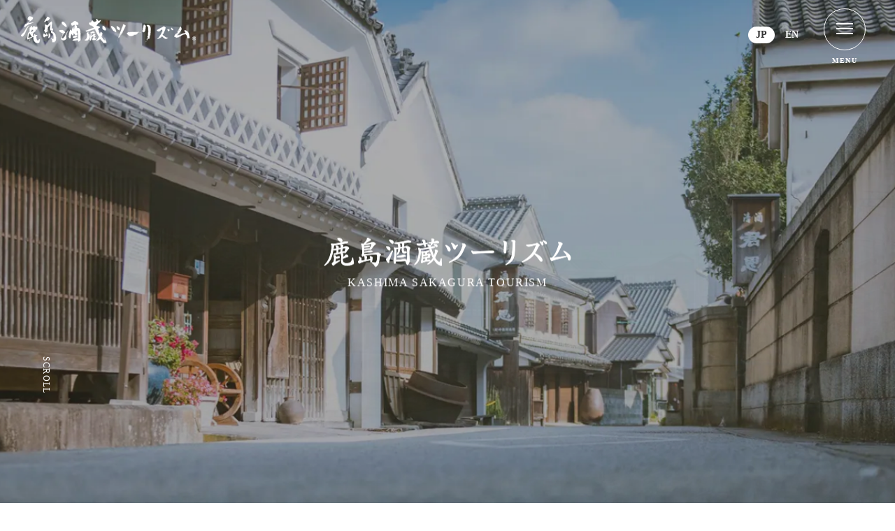

--- FILE ---
content_type: text/html; charset=UTF-8
request_url: https://sakagura-tourism.com/
body_size: 11788
content:
<!DOCTYPE html>
<html class="no-js" lang="ja" prefix="og: http://ogp.me/ns#" data-root="https://sakagura-tourism.com/" data-assets="https://sakagura-tourism.com/wp/wp-content/themes/sakagura-tourism_2021/assets/">

<head>
  <meta charset="utf-8">
  <meta http-equiv="X-UA-Compatible" content="IE=edge">
    <title>鹿島酒蔵ツーリズム｜KASHIMA SAKAGURA TOURISM</title>
    <meta name="viewport" content="width=device-width, initial-scale=1">
  <meta name="format-detection" content="telephone=no">
  <link rel="canonical" href="https://sakagura-tourism.com/">
  <meta property="og:locale" content="ja_JP">
  <meta property="og:title" content="鹿島酒蔵ツーリズム｜KASHIMA SAKAGURA TOURISM">
    <meta property="og:type" content="website">
  <meta property="og:url" href="https://sakagura-tourism.com/">
  <meta property="og:image" content="https://sakagura-tourism.com/wp/wp-content/themes/sakagura-tourism_2021/assets/images/common/og-image.jpg">
  <meta property="og:site_name" content="鹿島酒蔵ツーリズム">
  <meta name="twitter:card" content="summary_large_image">
  <meta name="twitter:title" content="鹿島酒蔵ツーリズム｜KASHIMA SAKAGURA TOURISM">
  <meta name="twitter:site" content="鹿島酒蔵ツーリズム">
  <meta name="twitter:url" href="https://sakagura-tourism.com/">
  <meta name="twitter:image:src" content="https://sakagura-tourism.com/wp/wp-content/themes/sakagura-tourism_2021/assets/images/common/og-image.jpg">
  <meta name="apple-mobile-web-app-title" content="鹿島酒蔵ツーリズム">
  <meta name="application-name" content="鹿島酒蔵ツーリズム">

  <link rel="canonical" href="https://sakagura-tourism.com/">
  <link rel="icon" href="https://sakagura-tourism.com/wp/wp-content/themes/sakagura-tourism_2021/assets/images/favicon.ico">
  <link rel="icon" type="image/png" sizes="32x32" href="https://sakagura-tourism.com/wp/wp-content/themes/sakagura-tourism_2021/assets/images/favicon-32x32.png">
  <link rel="icon" type="image/png" sizes="16x16" href="https://sakagura-tourism.com/wp/wp-content/themes/sakagura-tourism_2021/assets/images/favicon-16x16.png">
  <link rel="apple-touch-icon" sizes="180x180" href="https://sakagura-tourism.com/wp/wp-content/themes/sakagura-tourism_2021/assets/images/apple-touch-icon.png">
  <link href="https://use.fontawesome.com/releases/v5.6.1/css/all.css" rel="stylesheet">
  <meta name="msapplication-TileColor" content="#ffffff">
  <meta name="theme-color" content="#ffffff">

  <link rel="preconnect" href="https://polyfill.io">
  <link rel="preconnect" href="https://fonts.gstatic.com">
  <link rel="preconnect" href="https://ajax.googleapis.com">
  <link rel="preconnect" href="https://fonts.googleapis.com">
  <link rel="preconnect" href="https://www.googletagmanager.com">
  <link rel="stylesheet" href="https://sakagura-tourism.com/wp/wp-content/themes/sakagura-tourism_2021/assets/css/style.css?20210820084423">
  <link rel="stylesheet" href="https://sakagura-tourism.com/wp/wp-content/themes/sakagura-tourism_2021/assets/css/print.css?20210820084423" media="print">
  <script>
    document.documentElement.classList.add('js');
    document.documentElement.classList.remove('no-js');
  </script>

  <script>
    WebFontConfig = {
      google: {
        families: ['Noto+Sans+JP:500,700']
      }
    };
    (function(d) {
      var wf = d.createElement('script'),
        s = d.scripts[0];
      wf.src = 'https://ajax.googleapis.com/ajax/libs/webfont/1.6.26/webfont.js';
      wf.async = true;
      s.parentNode.insertBefore(wf, s);
    })(document);
  </script>
  <!-- Global site tag (gtag.js) - Google Analytics -->
  <script async src="https://www.googletagmanager.com/gtag/js?id=G-XMPSR0N6SG"></script>
  <script>
    window.dataLayer = window.dataLayer || [];

    function gtag() {
      dataLayer.push(arguments);
    }
    gtag('js', new Date());

    gtag('config', 'G-XMPSR0N6SG');
  </script>
  <meta name='robots' content='max-image-preview:large' />
<style id='wp-img-auto-sizes-contain-inline-css' type='text/css'>
img:is([sizes=auto i],[sizes^="auto," i]){contain-intrinsic-size:3000px 1500px}
/*# sourceURL=wp-img-auto-sizes-contain-inline-css */
</style>
<style id='wp-block-library-inline-css' type='text/css'>
:root{--wp-block-synced-color:#7a00df;--wp-block-synced-color--rgb:122,0,223;--wp-bound-block-color:var(--wp-block-synced-color);--wp-editor-canvas-background:#ddd;--wp-admin-theme-color:#007cba;--wp-admin-theme-color--rgb:0,124,186;--wp-admin-theme-color-darker-10:#006ba1;--wp-admin-theme-color-darker-10--rgb:0,107,160.5;--wp-admin-theme-color-darker-20:#005a87;--wp-admin-theme-color-darker-20--rgb:0,90,135;--wp-admin-border-width-focus:2px}@media (min-resolution:192dpi){:root{--wp-admin-border-width-focus:1.5px}}.wp-element-button{cursor:pointer}:root .has-very-light-gray-background-color{background-color:#eee}:root .has-very-dark-gray-background-color{background-color:#313131}:root .has-very-light-gray-color{color:#eee}:root .has-very-dark-gray-color{color:#313131}:root .has-vivid-green-cyan-to-vivid-cyan-blue-gradient-background{background:linear-gradient(135deg,#00d084,#0693e3)}:root .has-purple-crush-gradient-background{background:linear-gradient(135deg,#34e2e4,#4721fb 50%,#ab1dfe)}:root .has-hazy-dawn-gradient-background{background:linear-gradient(135deg,#faaca8,#dad0ec)}:root .has-subdued-olive-gradient-background{background:linear-gradient(135deg,#fafae1,#67a671)}:root .has-atomic-cream-gradient-background{background:linear-gradient(135deg,#fdd79a,#004a59)}:root .has-nightshade-gradient-background{background:linear-gradient(135deg,#330968,#31cdcf)}:root .has-midnight-gradient-background{background:linear-gradient(135deg,#020381,#2874fc)}:root{--wp--preset--font-size--normal:16px;--wp--preset--font-size--huge:42px}.has-regular-font-size{font-size:1em}.has-larger-font-size{font-size:2.625em}.has-normal-font-size{font-size:var(--wp--preset--font-size--normal)}.has-huge-font-size{font-size:var(--wp--preset--font-size--huge)}.has-text-align-center{text-align:center}.has-text-align-left{text-align:left}.has-text-align-right{text-align:right}.has-fit-text{white-space:nowrap!important}#end-resizable-editor-section{display:none}.aligncenter{clear:both}.items-justified-left{justify-content:flex-start}.items-justified-center{justify-content:center}.items-justified-right{justify-content:flex-end}.items-justified-space-between{justify-content:space-between}.screen-reader-text{border:0;clip-path:inset(50%);height:1px;margin:-1px;overflow:hidden;padding:0;position:absolute;width:1px;word-wrap:normal!important}.screen-reader-text:focus{background-color:#ddd;clip-path:none;color:#444;display:block;font-size:1em;height:auto;left:5px;line-height:normal;padding:15px 23px 14px;text-decoration:none;top:5px;width:auto;z-index:100000}html :where(.has-border-color){border-style:solid}html :where([style*=border-top-color]){border-top-style:solid}html :where([style*=border-right-color]){border-right-style:solid}html :where([style*=border-bottom-color]){border-bottom-style:solid}html :where([style*=border-left-color]){border-left-style:solid}html :where([style*=border-width]){border-style:solid}html :where([style*=border-top-width]){border-top-style:solid}html :where([style*=border-right-width]){border-right-style:solid}html :where([style*=border-bottom-width]){border-bottom-style:solid}html :where([style*=border-left-width]){border-left-style:solid}html :where(img[class*=wp-image-]){height:auto;max-width:100%}:where(figure){margin:0 0 1em}html :where(.is-position-sticky){--wp-admin--admin-bar--position-offset:var(--wp-admin--admin-bar--height,0px)}@media screen and (max-width:600px){html :where(.is-position-sticky){--wp-admin--admin-bar--position-offset:0px}}

/*# sourceURL=wp-block-library-inline-css */
</style><style id='global-styles-inline-css' type='text/css'>
:root{--wp--preset--aspect-ratio--square: 1;--wp--preset--aspect-ratio--4-3: 4/3;--wp--preset--aspect-ratio--3-4: 3/4;--wp--preset--aspect-ratio--3-2: 3/2;--wp--preset--aspect-ratio--2-3: 2/3;--wp--preset--aspect-ratio--16-9: 16/9;--wp--preset--aspect-ratio--9-16: 9/16;--wp--preset--color--black: #000000;--wp--preset--color--cyan-bluish-gray: #abb8c3;--wp--preset--color--white: #ffffff;--wp--preset--color--pale-pink: #f78da7;--wp--preset--color--vivid-red: #cf2e2e;--wp--preset--color--luminous-vivid-orange: #ff6900;--wp--preset--color--luminous-vivid-amber: #fcb900;--wp--preset--color--light-green-cyan: #7bdcb5;--wp--preset--color--vivid-green-cyan: #00d084;--wp--preset--color--pale-cyan-blue: #8ed1fc;--wp--preset--color--vivid-cyan-blue: #0693e3;--wp--preset--color--vivid-purple: #9b51e0;--wp--preset--gradient--vivid-cyan-blue-to-vivid-purple: linear-gradient(135deg,rgb(6,147,227) 0%,rgb(155,81,224) 100%);--wp--preset--gradient--light-green-cyan-to-vivid-green-cyan: linear-gradient(135deg,rgb(122,220,180) 0%,rgb(0,208,130) 100%);--wp--preset--gradient--luminous-vivid-amber-to-luminous-vivid-orange: linear-gradient(135deg,rgb(252,185,0) 0%,rgb(255,105,0) 100%);--wp--preset--gradient--luminous-vivid-orange-to-vivid-red: linear-gradient(135deg,rgb(255,105,0) 0%,rgb(207,46,46) 100%);--wp--preset--gradient--very-light-gray-to-cyan-bluish-gray: linear-gradient(135deg,rgb(238,238,238) 0%,rgb(169,184,195) 100%);--wp--preset--gradient--cool-to-warm-spectrum: linear-gradient(135deg,rgb(74,234,220) 0%,rgb(151,120,209) 20%,rgb(207,42,186) 40%,rgb(238,44,130) 60%,rgb(251,105,98) 80%,rgb(254,248,76) 100%);--wp--preset--gradient--blush-light-purple: linear-gradient(135deg,rgb(255,206,236) 0%,rgb(152,150,240) 100%);--wp--preset--gradient--blush-bordeaux: linear-gradient(135deg,rgb(254,205,165) 0%,rgb(254,45,45) 50%,rgb(107,0,62) 100%);--wp--preset--gradient--luminous-dusk: linear-gradient(135deg,rgb(255,203,112) 0%,rgb(199,81,192) 50%,rgb(65,88,208) 100%);--wp--preset--gradient--pale-ocean: linear-gradient(135deg,rgb(255,245,203) 0%,rgb(182,227,212) 50%,rgb(51,167,181) 100%);--wp--preset--gradient--electric-grass: linear-gradient(135deg,rgb(202,248,128) 0%,rgb(113,206,126) 100%);--wp--preset--gradient--midnight: linear-gradient(135deg,rgb(2,3,129) 0%,rgb(40,116,252) 100%);--wp--preset--font-size--small: 13px;--wp--preset--font-size--medium: 20px;--wp--preset--font-size--large: 36px;--wp--preset--font-size--x-large: 42px;--wp--preset--spacing--20: 0.44rem;--wp--preset--spacing--30: 0.67rem;--wp--preset--spacing--40: 1rem;--wp--preset--spacing--50: 1.5rem;--wp--preset--spacing--60: 2.25rem;--wp--preset--spacing--70: 3.38rem;--wp--preset--spacing--80: 5.06rem;--wp--preset--shadow--natural: 6px 6px 9px rgba(0, 0, 0, 0.2);--wp--preset--shadow--deep: 12px 12px 50px rgba(0, 0, 0, 0.4);--wp--preset--shadow--sharp: 6px 6px 0px rgba(0, 0, 0, 0.2);--wp--preset--shadow--outlined: 6px 6px 0px -3px rgb(255, 255, 255), 6px 6px rgb(0, 0, 0);--wp--preset--shadow--crisp: 6px 6px 0px rgb(0, 0, 0);}:where(.is-layout-flex){gap: 0.5em;}:where(.is-layout-grid){gap: 0.5em;}body .is-layout-flex{display: flex;}.is-layout-flex{flex-wrap: wrap;align-items: center;}.is-layout-flex > :is(*, div){margin: 0;}body .is-layout-grid{display: grid;}.is-layout-grid > :is(*, div){margin: 0;}:where(.wp-block-columns.is-layout-flex){gap: 2em;}:where(.wp-block-columns.is-layout-grid){gap: 2em;}:where(.wp-block-post-template.is-layout-flex){gap: 1.25em;}:where(.wp-block-post-template.is-layout-grid){gap: 1.25em;}.has-black-color{color: var(--wp--preset--color--black) !important;}.has-cyan-bluish-gray-color{color: var(--wp--preset--color--cyan-bluish-gray) !important;}.has-white-color{color: var(--wp--preset--color--white) !important;}.has-pale-pink-color{color: var(--wp--preset--color--pale-pink) !important;}.has-vivid-red-color{color: var(--wp--preset--color--vivid-red) !important;}.has-luminous-vivid-orange-color{color: var(--wp--preset--color--luminous-vivid-orange) !important;}.has-luminous-vivid-amber-color{color: var(--wp--preset--color--luminous-vivid-amber) !important;}.has-light-green-cyan-color{color: var(--wp--preset--color--light-green-cyan) !important;}.has-vivid-green-cyan-color{color: var(--wp--preset--color--vivid-green-cyan) !important;}.has-pale-cyan-blue-color{color: var(--wp--preset--color--pale-cyan-blue) !important;}.has-vivid-cyan-blue-color{color: var(--wp--preset--color--vivid-cyan-blue) !important;}.has-vivid-purple-color{color: var(--wp--preset--color--vivid-purple) !important;}.has-black-background-color{background-color: var(--wp--preset--color--black) !important;}.has-cyan-bluish-gray-background-color{background-color: var(--wp--preset--color--cyan-bluish-gray) !important;}.has-white-background-color{background-color: var(--wp--preset--color--white) !important;}.has-pale-pink-background-color{background-color: var(--wp--preset--color--pale-pink) !important;}.has-vivid-red-background-color{background-color: var(--wp--preset--color--vivid-red) !important;}.has-luminous-vivid-orange-background-color{background-color: var(--wp--preset--color--luminous-vivid-orange) !important;}.has-luminous-vivid-amber-background-color{background-color: var(--wp--preset--color--luminous-vivid-amber) !important;}.has-light-green-cyan-background-color{background-color: var(--wp--preset--color--light-green-cyan) !important;}.has-vivid-green-cyan-background-color{background-color: var(--wp--preset--color--vivid-green-cyan) !important;}.has-pale-cyan-blue-background-color{background-color: var(--wp--preset--color--pale-cyan-blue) !important;}.has-vivid-cyan-blue-background-color{background-color: var(--wp--preset--color--vivid-cyan-blue) !important;}.has-vivid-purple-background-color{background-color: var(--wp--preset--color--vivid-purple) !important;}.has-black-border-color{border-color: var(--wp--preset--color--black) !important;}.has-cyan-bluish-gray-border-color{border-color: var(--wp--preset--color--cyan-bluish-gray) !important;}.has-white-border-color{border-color: var(--wp--preset--color--white) !important;}.has-pale-pink-border-color{border-color: var(--wp--preset--color--pale-pink) !important;}.has-vivid-red-border-color{border-color: var(--wp--preset--color--vivid-red) !important;}.has-luminous-vivid-orange-border-color{border-color: var(--wp--preset--color--luminous-vivid-orange) !important;}.has-luminous-vivid-amber-border-color{border-color: var(--wp--preset--color--luminous-vivid-amber) !important;}.has-light-green-cyan-border-color{border-color: var(--wp--preset--color--light-green-cyan) !important;}.has-vivid-green-cyan-border-color{border-color: var(--wp--preset--color--vivid-green-cyan) !important;}.has-pale-cyan-blue-border-color{border-color: var(--wp--preset--color--pale-cyan-blue) !important;}.has-vivid-cyan-blue-border-color{border-color: var(--wp--preset--color--vivid-cyan-blue) !important;}.has-vivid-purple-border-color{border-color: var(--wp--preset--color--vivid-purple) !important;}.has-vivid-cyan-blue-to-vivid-purple-gradient-background{background: var(--wp--preset--gradient--vivid-cyan-blue-to-vivid-purple) !important;}.has-light-green-cyan-to-vivid-green-cyan-gradient-background{background: var(--wp--preset--gradient--light-green-cyan-to-vivid-green-cyan) !important;}.has-luminous-vivid-amber-to-luminous-vivid-orange-gradient-background{background: var(--wp--preset--gradient--luminous-vivid-amber-to-luminous-vivid-orange) !important;}.has-luminous-vivid-orange-to-vivid-red-gradient-background{background: var(--wp--preset--gradient--luminous-vivid-orange-to-vivid-red) !important;}.has-very-light-gray-to-cyan-bluish-gray-gradient-background{background: var(--wp--preset--gradient--very-light-gray-to-cyan-bluish-gray) !important;}.has-cool-to-warm-spectrum-gradient-background{background: var(--wp--preset--gradient--cool-to-warm-spectrum) !important;}.has-blush-light-purple-gradient-background{background: var(--wp--preset--gradient--blush-light-purple) !important;}.has-blush-bordeaux-gradient-background{background: var(--wp--preset--gradient--blush-bordeaux) !important;}.has-luminous-dusk-gradient-background{background: var(--wp--preset--gradient--luminous-dusk) !important;}.has-pale-ocean-gradient-background{background: var(--wp--preset--gradient--pale-ocean) !important;}.has-electric-grass-gradient-background{background: var(--wp--preset--gradient--electric-grass) !important;}.has-midnight-gradient-background{background: var(--wp--preset--gradient--midnight) !important;}.has-small-font-size{font-size: var(--wp--preset--font-size--small) !important;}.has-medium-font-size{font-size: var(--wp--preset--font-size--medium) !important;}.has-large-font-size{font-size: var(--wp--preset--font-size--large) !important;}.has-x-large-font-size{font-size: var(--wp--preset--font-size--x-large) !important;}
/*# sourceURL=global-styles-inline-css */
</style>

<style id='classic-theme-styles-inline-css' type='text/css'>
/*! This file is auto-generated */
.wp-block-button__link{color:#fff;background-color:#32373c;border-radius:9999px;box-shadow:none;text-decoration:none;padding:calc(.667em + 2px) calc(1.333em + 2px);font-size:1.125em}.wp-block-file__button{background:#32373c;color:#fff;text-decoration:none}
/*# sourceURL=/wp-includes/css/classic-themes.min.css */
</style>
<link rel='stylesheet' id='contact-form-7-css' href='https://sakagura-tourism.com/wp/wp-content/plugins/contact-form-7/includes/css/styles.css?ver=5.7.6' type='text/css' media='all' />
<link rel='stylesheet' id='fancybox-css' href='https://sakagura-tourism.com/wp/wp-content/plugins/easy-fancybox/fancybox/1.5.4/jquery.fancybox.min.css?ver=6.9' type='text/css' media='screen' />
<script type="text/javascript" src="https://sakagura-tourism.com/wp/wp-includes/js/jquery/jquery.min.js?ver=3.7.1" id="jquery-core-js"></script>
<script type="text/javascript" src="https://sakagura-tourism.com/wp/wp-includes/js/jquery/jquery-migrate.min.js?ver=3.4.1" id="jquery-migrate-js"></script>
		<style type="text/css" id="wp-custom-css">
			.wpcf7-form .wpcf7-form-control-wrap{padding-left: 0;}
.wpcf7-submit:disabled {opacity:.4;}
.non-letter-spacing {letter-spacing: 0.07em!important;}		</style>
		</head>

<body class="">
  <div id="body" class="l-body  home">
    <div id="header" class="l-header" data-component="header">

      <!--header-->
      <header id="header-base" class="l-header-base">
        <a href="https://sakagura-tourism.com/" class=" p-header-logo">
                      <h1><img class="js-imgchange-target" src="https://sakagura-tourism.com/wp/wp-content/themes/sakagura-tourism_2021/assets/images/header_logo.png" srcset="https://sakagura-tourism.com/wp/wp-content/themes/sakagura-tourism_2021/assets/images/header_logo@2x.png 2x" alt="鹿島酒蔵ツーリズム"></h1>
                  </a>
        <div class="l-nav l-header-base__nav">
          <nav class="p-header-nav">
            <ul role="list" class="p-header-nav__list">
              <li class="p-header-nav__list__jp u-700 is-jp"><a href="https://sakagura-tourism.com/">JP</a></li>
              <li class="p-header-nav__list__en u-700 is-jp"><a href="https://sakagura-tourism.com/en/">EN</a></li>
            </ul><!-- /p-nav__list-->
            <!-- drawer menu btn -->
            <div class="l-trigger-wrap">
              <button data-logic="drawer-trigger" id="trigger" type="button" class="l-trigger">
                <span class="l-trigger__u"></span>
              </button>
              <span class="l-trigger__label">MENU</span>
            </div><!-- drawer menu btn end -->
          </nav><!-- /p-header-nav-->
        </div>
      </header><!-- /l-header-->
      <!-- DRAWER -->
      <nav id="drawer" data-logic="drawer">
        <div data-logic="drawer-scroll">
          <div data-logic="drawer-container" class="c-of-hidden c-container c-container--max">
            <div class="drawer-contentwrap">
              <div class="drawer-contentwrap-inner">
                <div class="drawer-sitemap">
                  <ul class="drawer-list c-width-200">
                    <li class="drawer-list__item"><a href="https://sakagura-tourism.com/concept/">活動への思い</a></li>
                    <li class="drawer-list__item"><a href="https://sakagura-tourism.com/kura/">蔵元紹介</a></li>
                    <li class="drawer-list__item"><a href="https://sakagura-tourism.com/history/">これまでの歩み</a></li>
                    <li class="drawer-list__item"><a href="https://sakagura-tourism.com/guide/">酒蔵ガイド</a></li>
                    <!-- <li class="drawer-list__item"><a href="https://sakagura-tourism.com/plan/">スペシャルプラン</a></li> -->
                  </ul>
                  <ul class="drawer-list c-width-200">
                                        <li class="drawer-list__item"><a href="https://sakagura-tourism.com/map/">グルメマップ</a></li>
                    <li class="drawer-list__item"><a href="https://sakagura-tourism.com/news/">新着情報</a></li>
                    <li class="drawer-list__item"><a href="https://sakagura-tourism.com/access/">アクセス</a></li>
                  </ul>
                </div><!-- /drawer-sitemap-->
                <div class="drawer-contact">
                  <div class="drawer-contact-wrap">
                    <a href="https://sakagura-tourism.com/contact/" class="drawer-contact__link">お問い合わせ</a>
                    <a href="tel:+81-954-63-3412" class="drawer-contact__call">
                      <span class="drawer-contact__tel">TEL</span><span class="drawer-contact__num">0954-63-3412</span>
                    </a>
                    <p class="drawer-contact__copy">鹿島酒蔵ツーリズム®︎推進協議会事務局</p>
                    <p class="drawer-contact__copy2">（鹿島市商工観光課・一般社団法人鹿島市観光協会）</p>
                    <p class="drawer-contact__add">〒849-1312 佐賀県鹿島市大字納富分2643番地1</p>
                    <div class="drawer-contact-sns c-width-310">
                      <a href="https://www.facebook.com/SakaguraTourism/" target="_blank"><i class="drawer-contact-sns__link fab fa-facebook-f"></i></a>
                      <a href="https://www.instagram.com/kashimasakagura.tourism/" target="_blank"><i class="drawer-contact-sns__link fab fa-instagram"></i></a>
                      <a href="https://www.youtube.com/channel/UCJ7qdtqJjbkznWz3uRLF4IA" target="_blank"><img class="drawer-contact-sns__link" src="https://sakagura-tourism.com/wp/wp-content/themes/sakagura-tourism_2021/assets/images/youtube.png" srcset="https://sakagura-tourism.com/wp/wp-content/themes/sakagura-tourism_2021/assets/images/youtube@2x.png 2x" alt="鹿島酒蔵チャンネル"></a>
                    </div>
                  </div><!-- /drawer-contact-wrap -->
                </div><!-- /drawer-contact-->
              </div><!-- /drawercontentwarp-inner-->
            </div><!-- /drawer-contentwrap-->
            <a class="drawer-contact__PR" href="https://sakagura-tourism.com/privacy-policy">PRIVACY POLICY</a>
            <p class="drawer-copy">Copyright(C)2025 鹿島酒蔵ツーリズム Co.,Ltd.All Rights Reserved.</p>
          </div>
        </div>
      </nav><!-- DRAWER end-->
      <!-- header end-->
    </div><!-- /#header -->
    <!-- End header.php -->
<div id="container" class="l-container" data-component="container">
  <div id="main" class="l-main" data-component="main">
    <main class="c-of-hidden">
      <!-- kv -->
      <div class="p-top-kv" id="top">
        <div class="swiper-container js-slider-kv">
          <div class="swiper-wrapper">
          <div class="swiper-slide">
              <div class="slide-img">
                <picture>
                  <source media="(min-width: 768px)" type="image/webp" srcset="https://sakagura-tourism.com/wp/wp-content/themes/sakagura-tourism_2021/assets/images/top_kv01.webp 1x,  https://sakagura-tourism.com/wp/wp-content/themes/sakagura-tourism_2021/assets/images/top_kv01@2x.webp 2x">
                  <source media="(min-width: 768px)" srcset="https://sakagura-tourism.com/wp/wp-content/themes/sakagura-tourism_2021/assets/images/top_kv01.jpg 1x,  https://sakagura-tourism.com/wp/wp-content/themes/sakagura-tourism_2021/assets/images/top_kv01@2x.jpg 2x">
                  <source type="image/webp" srcset="https://sakagura-tourism.com/wp/wp-content/themes/sakagura-tourism_2021/assets/images/top_kv01.webp">
                  <img class="p-top-kv-img c-object-fit-cover" src="https://sakagura-tourism.com/wp/wp-content/themes/sakagura-tourism_2021/assets/images/top_kv01.jpg" alt="メイン画像1" width="1340" height="817">
                </picture>
              </div>
            </div>
            <div class="swiper-slide">
              <div class="slide-img">
                <picture>
                    <source media="(min-width: 768px)" type="image/webp" srcset="https://sakagura-tourism.com/wp/wp-content/themes/sakagura-tourism_2021/assets/images/top_kv02.webp 1x,  https://sakagura-tourism.com/wp/wp-content/themes/sakagura-tourism_2021/assets/images/top_kv02@2x.webp 2x">
                    <source media="(min-width: 768px)" srcset="https://sakagura-tourism.com/wp/wp-content/themes/sakagura-tourism_2021/assets/images/top_kv02.jpg 1x,  https://sakagura-tourism.com/wp/wp-content/themes/sakagura-tourism_2021/assets/images/top_kv02@2x.jpg 2x">
                    <source type="image/webp" srcset="https://sakagura-tourism.com/wp/wp-content/themes/sakagura-tourism_2021/assets/images/top_kv02.webp">
                    <img class="p-top-kv-img c-object-fit-cover" src="https://sakagura-tourism.com/wp/wp-content/themes/sakagura-tourism_2021/assets/images/top_kv02.jpg" alt="メイン画像1" width="1340" height="817">
                  </picture>
              </div>
            </div>
            <div class="swiper-slide">
              <div class="slide-img">
                <picture>
                    <source media="(min-width: 768px)" type="image/webp" srcset="https://sakagura-tourism.com/wp/wp-content/themes/sakagura-tourism_2021/assets/images/top_kv03.webp 1x,  https://sakagura-tourism.com/wp/wp-content/themes/sakagura-tourism_2021/assets/images/top_kv03@2x.webp 2x">
                    <source media="(min-width: 768px)" srcset="https://sakagura-tourism.com/wp/wp-content/themes/sakagura-tourism_2021/assets/images/top_kv03.jpg 1x,  https://sakagura-tourism.com/wp/wp-content/themes/sakagura-tourism_2021/assets/images/top_kv03@2x.jpg 2x">
                    <source type="image/webp" srcset="https://sakagura-tourism.com/wp/wp-content/themes/sakagura-tourism_2021/assets/images/top_kv03.webp">
                    <img class="p-top-kv-img c-object-fit-cover" src="https://sakagura-tourism.com/wp/wp-content/themes/sakagura-tourism_2021/assets/images/top_kv03.jpg" alt="メイン画像1" width="1340" height="817">
                  </picture>
              </div>
            </div>
            <div class="swiper-slide">
              <div class="slide-img">
                <picture>
                    <source media="(min-width: 768px)" type="image/webp" srcset="https://sakagura-tourism.com/wp/wp-content/themes/sakagura-tourism_2021/assets/images/top_kv04.webp 1x,  https://sakagura-tourism.com/wp/wp-content/themes/sakagura-tourism_2021/assets/images/top_kv04@2x.webp 2x">
                    <source media="(min-width: 768px)" srcset="https://sakagura-tourism.com/wp/wp-content/themes/sakagura-tourism_2021/assets/images/top_kv04.jpg 1x,  https://sakagura-tourism.com/wp/wp-content/themes/sakagura-tourism_2021/assets/images/top_kv04@2x.jpg 2x">
                    <source type="image/webp" srcset="https://sakagura-tourism.com/wp/wp-content/themes/sakagura-tourism_2021/assets/images/top_kv04.webp">
                    <img class="p-top-kv-img c-object-fit-cover" src="https://sakagura-tourism.com/wp/wp-content/themes/sakagura-tourism_2021/assets/images/top_kv04.jpg" alt="メイン画像1" width="1340" height="817">
                  </picture>
              </div>
            </div>
            <div class="swiper-slide">
              <div class="slide-img">
                <picture>
                    <source media="(min-width: 768px)" type="image/webp" srcset="https://sakagura-tourism.com/wp/wp-content/themes/sakagura-tourism_2021/assets/images/top_kv05.webp 1x,  https://sakagura-tourism.com/wp/wp-content/themes/sakagura-tourism_2021/assets/images/top_kv05@2x.webp 2x">
                    <source media="(min-width: 768px)" srcset="https://sakagura-tourism.com/wp/wp-content/themes/sakagura-tourism_2021/assets/images/top_kv05.jpg 1x,  https://sakagura-tourism.com/wp/wp-content/themes/sakagura-tourism_2021/assets/images/top_kv05@2x.jpg 2x">
                    <source type="image/webp" srcset="https://sakagura-tourism.com/wp/wp-content/themes/sakagura-tourism_2021/assets/images/top_kv05.webp">
                    <img class="p-top-kv-img c-object-fit-cover" src="https://sakagura-tourism.com/wp/wp-content/themes/sakagura-tourism_2021/assets/images/top_kv05.jpg" alt="メイン画像1" width="1340" height="817">
                  </picture>
              </div>
            </div>
          </div><!-- /swiper-wrapper -->
        </div><!--  /swiper-container-->
        <div class="p-top-kv-box">
          <div class="p-top-kv-heading">
            <img src="https://sakagura-tourism.com/wp/wp-content/themes/sakagura-tourism_2021/assets/images/main_logo.png" srcset="https://sakagura-tourism.com/wp/wp-content/themes/sakagura-tourism_2021/assets/images/main_logo@2x.png 2x" alt="鹿島酒蔵ツーリズム">
          </div>
          <p class="p-top-kv-copy u-mr-auto u-ml-auto">KASHIMA SAKAGURA TOURISM</p>
        </div><!-- /p-kv-box -->
        <a href="#about" class="p-top-kv-scroll">SCROLL</a>
      </div><!-- /p-top-kv-->
      <!-- end kv -->
      <!-- ABOUT -->
      <section class="p-top-about  c-container c-st80 c-sb80 m:u-pt-less l:u-pt-less js-multifade-target">
        <div class="c-flex u-justify-between">
          <div class="p-top-about-wrap u-mr-auto u-ml-auto">
            <h2 id="about" class="p-top-about-heading u-fade-in js-multifade-elem">
              日本酒で<br class="u-br-sp">ひとつになったまち
            </h2>
            <p class="p-top-about-text u-fade-in js-multifade-elem">
              県下でも有数の酒どころである<br class="u-br-sp">鹿島市と嬉野市。<br>多良岳山系の清水や良質なお米に恵まれたこの土地では、江戸時代から酒造りが盛んに行われ、<br class="u-br-lg">今も醸造を続ける酒蔵が鹿島市に6蔵（５酒造会社）、嬉野市に3蔵あります。<br>
              おいしいお酒を長いあいだ造りつづけてきた蔵人たちと鹿島嬉野という土地。<br>
              彼らと出会う旅への扉が今ひらきます。
            </p>
            <div class="p-top-about-btn u-mr-auto u-ml-auto u-fade-in js-multifade-elem">
              <a href="https://sakagura-tourism.com/concept/" class="c-btn c-height-50 c-width-230 u-w100p">活動への思い</a>
            </div>
          </div><!-- /p-introduction-wrap -->
        </div>
        <div>
          <img class="p-top-about__bg" src="https://sakagura-tourism.com/wp/wp-content/themes/sakagura-tourism_2021/assets/images/top_concept_bg.png" srcset="https://sakagura-tourism.com/wp/wp-content/themes/sakagura-tourism_2021/assets/images/top_concept_bg@2x.png 2x" alt="日本酒でひとつになったまち">
        </div>
      </section><!-- /p-introduction -->
      <!-- end ABOUT -->
      <!-- News -->
              <section class="p-top-news c-st100 c-mt30 c-sb80 m:u-pt-less l:u-pt-less l:u-pb-less js-multifade-target">
          <div>
            <img class="p-top-news__bg" src="https://sakagura-tourism.com/wp/wp-content/themes/sakagura-tourism_2021/assets/images/top-news-bg.jpg" srcset="https://sakagura-tourism.com/wp/wp-content/themes/sakagura-tourism_2021/assets/images/top-news-bg@2x.jpg 2x" alt="">
          </div>
          <div class="p-top-news-head c-container">
            <h2 class="p-top-news-main__heading  u-fade-in js-multifade-elem">新着情報</h2>
            <div class="p-top-news-more  u-fade-in js-multifade-elem">
              <a href="https://sakagura-tourism.com/news/" class="c-btn c-btn-white p-top-news-more__btn">一覧を見る</a>
            </div>
          </div>
          <div class="p-top-news-wrap c-flex u-justify-between c-container">
                            <article class="p-top-news-main u-fade-in js-multifade-elem">
                  <a href="https://sakagura-tourism.com/news/%e9%b9%bf%e5%b3%b6%e9%85%92%e8%94%b5%e3%83%84%e3%83%bc%e3%83%aa%e3%82%ba%e3%83%a0%e2%93%a1%ef%bc%92%ef%bc%90%ef%bc%92%ef%bc%96%e9%96%8b%e5%82%ac%e6%b1%ba%e5%ae%9a/">
                    <div class="p-top-news-maincard">
                      <figure class="c-mb10">
                        <img class="p-top-news-main__img" src="https://sakagura-tourism.com/wp/wp-content/uploads/2025/12/IMG_2138-555x370.jpg" srcset="https://sakagura-tourism.com/wp/wp-content/uploads/2025/12/IMG_2138-640x300.jpg 2x" alt="鹿島酒蔵ツーリズムⓇ２０２６開催決定">
                      </figure>
                      <div class="p-top-news-maintag">
                        <span class="p-top-news-tag__date">2025.12.01</span>
                        <span class="p-top-news-tag__categoly">お知らせ</span>                      </div>
                      <h3 class="p-top-news-title">鹿島酒蔵ツーリズムⓇ２０２６開催決定</h3>
                    </div><!-- /p-news-maincard-->
                  </a>
                </article><!-- /p-news-main-->
                <div class="p-top-news-sub">
                                  <a href="https://sakagura-tourism.com/news/%e5%be%a1%e7%a4%bc/">
                    <article class="p-top-news-sub__media u-fade-in js-multifade-elem">
                      <figure class="p-top-news-sub__img">
                        <img src="https://sakagura-tourism.com/wp/wp-content/uploads/2025/03/DSCN3534-350x250.jpg" srcset="https://sakagura-tourism.com/wp/wp-content/uploads/2025/03/DSCN3534-700x500.jpg 2x" alt="御礼">
                      </figure>
                      <div class="p-top-news-tag">
                        <div class="p-top-news-tag__datewrap">
                          <span class="p-top-news-tag__date">2025.03.25</span>
                          <span class="p-top-news-tag__categoly">お知らせ</span>                        </div>
                        <h3 class="p-top-news-title">御礼</h3>
                      </div>
                    </article>
                  </a>
                                <a href="https://sakagura-tourism.com/news/%e3%81%94%e6%9d%a5%e5%a0%b4%e3%81%ae%e7%9a%86%e3%81%95%e3%81%be%e3%81%b8/">
                    <article class="p-top-news-sub__media u-fade-in js-multifade-elem">
                      <figure class="p-top-news-sub__img">
                        <img src="https://sakagura-tourism.com/wp/wp-content/uploads/2024/09/8c9277f236b9fa6beb095021f94a5bc2-350x250.jpg" srcset="https://sakagura-tourism.com/wp/wp-content/uploads/2024/09/8c9277f236b9fa6beb095021f94a5bc2-700x500.jpg 2x" alt="ご来場の皆さまへ">
                      </figure>
                      <div class="p-top-news-tag">
                        <div class="p-top-news-tag__datewrap">
                          <span class="p-top-news-tag__date">2025.03.21</span>
                          <span class="p-top-news-tag__categoly">お知らせ</span>                        </div>
                        <h3 class="p-top-news-title">ご来場の皆さまへ</h3>
                      </div>
                    </article>
                  </a>
                                <a href="https://sakagura-tourism.com/news/%e3%82%b0%e3%83%aa%e3%83%bc%e3%83%b3%e3%82%b9%e3%83%ad%e3%83%bc%e3%83%a2%e3%83%93%e3%83%aa%e3%83%86%e3%82%a3%e9%81%8b%e8%a1%8c%e3%81%97%e3%81%be%e3%81%99/">
                    <article class="p-top-news-sub__media u-fade-in js-multifade-elem">
                      <figure class="p-top-news-sub__img">
                        <img src="https://sakagura-tourism.com/wp/wp-content/uploads/2025/03/6a56255670fabc7a338f10479e6b1209-350x250.jpg" srcset="https://sakagura-tourism.com/wp/wp-content/uploads/2025/03/6a56255670fabc7a338f10479e6b1209.jpg 2x" alt="グリーンスローモビリティ運行します">
                      </figure>
                      <div class="p-top-news-tag">
                        <div class="p-top-news-tag__datewrap">
                          <span class="p-top-news-tag__date">2025.03.19</span>
                          <span class="p-top-news-tag__categoly">お知らせ</span>                        </div>
                        <h3 class="p-top-news-title">グリーンスローモビリティ運行します</h3>
                      </div>
                    </article>
                  </a>
                              </div><!-- /p-news-sub-->
          </div><!-- /l-content-->
        </section>
            <!-- end News -->
      <!-- introduction -->
      <div class="p-top-introduction">
        <div class="p-top-introduction-copy">
          <div class="p-top-introduction-box c-container">
            <h2 class="p-top-introduction-heading js-fade-target u-fade-in">
              それぞれの酒蔵で<br>銘酒を育んでいます
            </h2>
            <p class="p-top-introduction-lead js-fade-target u-fade-in">
              <span>鹿島と嬉野の個性あふれる蔵元さんを</span>ご紹介します。
            </p>
            <a href="https://sakagura-tourism.com/kura/" class="c-btn c-btn__trans p-top-introduction-btn js-fade-target u-fade-in">蔵元紹介</a>
          </div>
        </div><!-- /p-introduction-copy -->
        <div class="p-top-introduction-sub c-st100 c-sb95 js-multifade-target">
          <div class="p-top-introduction-subwrap c-container c-container--max c-flex c-flex--fit u-justify-between">
            <a href="https://sakagura-tourism.com/history/" class="p-top-introduction-app u-fade-in js-multifade-elem">
              <div class="p-top-introduction-app__screen"></div>
              <figure>
                <img class="p-top-introduction-app__img" src="https://sakagura-tourism.com/wp/wp-content/themes/sakagura-tourism_2021/assets/images/top_Introduction02.jpg" srcset="https://sakagura-tourism.com/wp/wp-content/themes/sakagura-tourism_2021/assets/images/top_Introduction02@2x.jpg 2x" alt="これまでの歩み">
              </figure>
              <div class="p-top-introduction-app__title">
                <h3 class="p-top-introduction-app__heading">これまでの歩み</h3>
                <p class="p-top-introduction-app__text">
                鹿島酒蔵ツーリズム推進協議会の取り組みを<br>ご紹介いたします。
                </p>
              </div>
            </a>
            <a href="https://sakagura-tourism.com/guide/" class="p-top-introduction-app u-fade-in js-multifade-elem">
              <div class="p-top-introduction-app__screen"></div>
              <figure>
                <img class="p-top-introduction-app__img" src="https://sakagura-tourism.com/wp/wp-content/themes/sakagura-tourism_2021/assets/images/top_Introduction03.jpg" srcset="https://sakagura-tourism.com/wp/wp-content/themes/sakagura-tourism_2021/assets/images/top_Introduction03@2x.jpg 2x" alt="酒蔵ガイド">
              </figure>
              <div class="p-top-introduction-app__title">
                <h3 class="p-top-introduction-app__heading">酒蔵ガイド</h3>
                <p class="p-top-introduction-app__text">
                  「合同蔵開き」で活躍する酒蔵ガイドを<br>ご紹介します。
                </p>
              </div>
            </a>
          </div><!-- /p-introduction-subwrap-->
        </div><!-- /p-introduction-sub-->
        </sectio>
                  <section class="p-top-introduction-supecial">
            <div class="p-top-introduction-supecial__inner c-st100 c-sb50 c-container c-container--max">
              <div class="p-top-introduction-supecial__headingbox js-multifade-target">
                <h2 class="p-top-introduction-supecial__head u-fade-in js-multifade-elem">スペシャルプラン</h2>
                <p class="p-top-introduction-supecial__text u-fade-in js-multifade-elem">
                  鹿島嬉野の酒蔵をもっと楽しむための<br>プランをご紹介
                </p>
                <div class="p-top-introduction-supecial__more">
                  <a href="https://sakagura-tourism.com/plan/" class="p-top-introduction-supecial__link u-nolink u-fade-in js-multifade-elem">
                    <!-- 覧を見る --><span class="p-top-introduction-supecial__comingsoon">coming soon</span>
                  </a>
                </div>
              </div><!-- /p-top-introduction-supecial__headingbox-->
              <div class="p-top-introduction-supecial__swiperwrap js-fade-target u-fade-in-deray">
                <div class="swiper-container slider-supecial p-top-introduction-supecial__slide">
                  <div class="swiper-wrapper">
                    <a href="#" class="swiper-slide p-top-introduction-supecial__slideitem u-nolink">
                      <div class="slide-img p-top-introduction-supecial__slideimg">
                        <img src="https://sakagura-tourism.com/wp/wp-content/themes/sakagura-tourism_2021/assets/images/top_comingsoon01.jpg">
                      </div>
                      <p class="p-top-introduction-supecial__title u-hidden"></p>
                    </a>
                    <a href="#" class="swiper-slide p-top-introduction-supecial__slideitem u-nolink">
                      <div class="slide-img  p-top-introduction-supecial__slideimg">
                        <img src="https://sakagura-tourism.com/wp/wp-content/themes/sakagura-tourism_2021/assets/images/top_comingsoon02.jpg">
                      </div>
                      <p class="p-top-introduction-supecial__title u-hidden"></p>
                    </a>
                    <a href="#" class="swiper-slide p-top-introduction-supecial__slideitem u-nolink">
                      <div class="slide-img p-top-introduction-supecial__slideimg">
                        <img src="https://sakagura-tourism.com/wp/wp-content/themes/sakagura-tourism_2021/assets/images/top_comingsoon03.jpg">
                      </div>
                      <p class="p-top-introduction-supecial__title u-hidden"></p>
                    </a>
                                      </div><!-- /swiper-wrapper -->
                </div><!--  /swiper-container-->
                <div class="swiper-button-prev top-swiper-button"></div>
                <div class="swiper-button-next top-swiper-button"></div>
              </div><!-- /p-top-introduction-supecial__swiperwrap-->
            </div><!-- /p-top-introduction-supecial__inner-->
          </section><!-- /p-top-introduction-supecial-->
                <div class="p-top-introduction-list c-container c-container--max c-st80 l:u-pt-less js-multifade-target">
          <ul class="p-top-introduction-list__inner">
            <li class="p-top-introduction-list__link u-fade-in js-multifade-elem">
              <a href="https://sakagura-tourism.com/map/">
                <img src="https://sakagura-tourism.com/wp/wp-content/themes/sakagura-tourism_2021/assets/images/top_gurumemap.jpg" srcset="https://sakagura-tourism.com/wp/wp-content/themes/sakagura-tourism_2021/assets/images/top_gurumemap.jpg, https://sakagura-tourism.com/wp/wp-content/themes/sakagura-tourism_2021/assets/images/top_gurumemap@2x.jpg 2x" alt="グルメマップ" class="p-top-introduction-list__img">
                <div class="p-top-introduction-list__item">
                  <span class="p-top-introduction-list__head">グルメマップ</span>
                  <span class="p-top-introduction-list__lead">MAP</span>
                </div>
              </a>
            </li>
            <li class="p-top-introduction-list__link u-fade-in js-multifade-elem">
              <a href="https://sakagura-tourism.com/news/column01/">
                <img src="https://sakagura-tourism.com/wp/wp-content/themes/sakagura-tourism_2021/assets/images/top-column02.jpg" srcset="https://sakagura-tourism.com/wp/wp-content/themes/sakagura-tourism_2021/assets/images/top-column02.jpg, https://sakagura-tourism.com/wp/wp-content/themes/sakagura-tourism_2021/assets/images/top-column02@2x.jpg 2x" alt="グルメマップ" class="p-top-introduction-list__img">
                <div class="p-top-introduction-list__item">
                  <span class="p-top-introduction-list__head">酒蔵ツーリズムへの思い</span>
                  <span class="p-top-introduction-list__lead">COLUMN</span>
                </div>
              </a>
            </li>
            <li class="p-top-introduction-list__link u-fade-in js-multifade-elem">
              <a href="https://sakagura-tourism.com/news/column03/">
                <img src="https://sakagura-tourism.com/wp/wp-content/themes/sakagura-tourism_2021/assets/images/top-column01.jpg" srcset="https://sakagura-tourism.com/wp/wp-content/themes/sakagura-tourism_2021/assets/images/top-column01.jpg, https://sakagura-tourism.com/wp/wp-content/themes/sakagura-tourism_2021/assets/images/top-column01@2x.jpg 2x" alt="グルメマップ" class="p-top-introduction-list__img">
                <div class="p-top-introduction-list__item">
                  <span class="p-top-introduction-list__head">肥前浜宿駅 日本酒バーオープン</span>
                  <span class="p-top-introduction-list__lead">COLUMN</span>
                </div>
              </a>
            </li>
          </ul><!-- /p-top-introduction-list__inner-->
        </div><!-- /p-top-introduction-list-->
        <div class="p-top-introduction-sns c-container c-st100 l:u-pt-less js-multifade-target">
          <div class="p-top-introduction-sns__wrap">
            <div href="#" class="p-top-introduction-sns__fb u-fade-in js-multifade-elem">
              <div id="fb-root"></div>
              <script async defer crossorigin="anonymous" src="https://connect.facebook.net/ja_JP/sdk.js#xfbml=1&version=v9.0" nonce="Fzc5ccsr"></script>
              <div class="fb-page" data-href="https://www.facebook.com/SakaguraTourism/" data-tabs="timeline" data-width="440" data-height="420" data-small-header="false" data-adapt-container-width="true" data-hide-cover="false" data-show-facepile="false">
                <blockquote cite="https://www.facebook.com/SakaguraTourism/" class="fb-xfbml-parse-ignore"><a href="https://www.facebook.com/SakaguraTourism/">Sakagura Tourism</a></blockquote>
              </div>
            </div>
            <div class="p-top-introduction-sns__ytbanner u-fade-in js-multifade-elem">
              <div class="p-movie-top">
                <iframe width="560" height="315" src="https://www.youtube.com/embed/9Al2evu52pQ" frameborder="0" allow="accelerometer; autoplay; clipboard-write; encrypted-media; gyroscope; picture-in-picture" allowfullscreen></iframe>
              </div>
            </div>
          </div><!-- /p-top-introduction-sns__container-->
        </div><!-- /p-top-introduction-sns-->
        <div class="p-top-introduction-sns__insta c-st100 c-sb100 l:u-pt-less l:u-pb-less">
          <a href="https://www.instagram.com/kashimasakagura.tourism/" target="_blank" class="p-top-introduction-sns__slidewrap loopSlide js-fade-target u-fade-in">
            <ul class="p-top-introduction-sns__slide">
              <li><img class="p-top-introduction-sns__slideitem" src="https://sakagura-tourism.com/wp/wp-content/themes/sakagura-tourism_2021/assets/images/top-insta01.jpg" srcset="https://sakagura-tourism.com/wp/wp-content/themes/sakagura-tourism_2021/assets/images/top-insta01@2x.jpg 2x" alt=""></li>
              <li><img class="p-top-introduction-sns__slideitem" src="https://sakagura-tourism.com/wp/wp-content/themes/sakagura-tourism_2021/assets/images/top-insta02.jpg" srcset="https://sakagura-tourism.com/wp/wp-content/themes/sakagura-tourism_2021/assets/images/top-insta02@2x.jpg 2x" alt=""></li>
              <li><img class="p-top-introduction-sns__slideitem" src="https://sakagura-tourism.com/wp/wp-content/themes/sakagura-tourism_2021/assets/images/top-insta03.jpg" srcset="https://sakagura-tourism.com/wp/wp-content/themes/sakagura-tourism_2021/assets/images/top-insta03@2x.jpg 2x" alt=""></li>
              <li><img class="p-top-introduction-sns__slideitem" src="https://sakagura-tourism.com/wp/wp-content/themes/sakagura-tourism_2021/assets/images/top-insta04.jpg" srcset="https://sakagura-tourism.com/wp/wp-content/themes/sakagura-tourism_2021/assets/images/top-insta04@2x.jpg 2x" alt=""></li>
              <li><img class="p-top-introduction-sns__slideitem" src="https://sakagura-tourism.com/wp/wp-content/themes/sakagura-tourism_2021/assets/images/top-insta05.jpg" srcset="https://sakagura-tourism.com/wp/wp-content/themes/sakagura-tourism_2021/assets/images/top-insta05@2x.jpg 2x" alt=""></li>
              <li><img class="p-top-introduction-sns__slideitem" src="https://sakagura-tourism.com/wp/wp-content/themes/sakagura-tourism_2021/assets/images/top-insta06.jpg" srcset="https://sakagura-tourism.com/wp/wp-content/themes/sakagura-tourism_2021/assets/images/top-insta06@2x.jpg 2x" alt=""></li>
              <li><img class="p-top-introduction-sns__slideitem" src="https://sakagura-tourism.com/wp/wp-content/themes/sakagura-tourism_2021/assets/images/top-insta07.jpg" srcset="https://sakagura-tourism.com/wp/wp-content/themes/sakagura-tourism_2021/assets/images/top-insta07@2x.jpg 2x" alt=""></li>
            </ul>
            <ul class="p-top-introduction-sns__slide">
              <li><img class="p-top-introduction-sns__slideitem" src="https://sakagura-tourism.com/wp/wp-content/themes/sakagura-tourism_2021/assets/images/top-insta08.jpg" srcset="https://sakagura-tourism.com/wp/wp-content/themes/sakagura-tourism_2021/assets/images/top-insta08@2x.jpg 2x" alt=""></li>
              <li><img class="p-top-introduction-sns__slideitem" src="https://sakagura-tourism.com/wp/wp-content/themes/sakagura-tourism_2021/assets/images/top-insta01.jpg" srcset="https://sakagura-tourism.com/wp/wp-content/themes/sakagura-tourism_2021/assets/images/top-insta01@2x.jpg 2x" alt=""></li>
              <li><img class="p-top-introduction-sns__slideitem" src="https://sakagura-tourism.com/wp/wp-content/themes/sakagura-tourism_2021/assets/images/top-insta02.jpg" srcset="https://sakagura-tourism.com/wp/wp-content/themes/sakagura-tourism_2021/assets/images/top-insta02@2x.jpg 2x" alt=""></li>
              <li><img class="p-top-introduction-sns__slideitem" src="https://sakagura-tourism.com/wp/wp-content/themes/sakagura-tourism_2021/assets/images/top-insta03.jpg" srcset="https://sakagura-tourism.com/wp/wp-content/themes/sakagura-tourism_2021/assets/images/top-insta03@2x.jpg 2x" alt=""></li>
              <li><img class="p-top-introduction-sns__slideitem" src="https://sakagura-tourism.com/wp/wp-content/themes/sakagura-tourism_2021/assets/images/top-insta04.jpg" srcset="https://sakagura-tourism.com/wp/wp-content/themes/sakagura-tourism_2021/assets/images/top-insta04@2x.jpg 2x" alt=""></li>
              <li><img class="p-top-introduction-sns__slideitem" src="https://sakagura-tourism.com/wp/wp-content/themes/sakagura-tourism_2021/assets/images/top-insta05.jpg" srcset="https://sakagura-tourism.com/wp/wp-content/themes/sakagura-tourism_2021/assets/images/top-insta05@2x.jpg 2x" alt=""></li>
              <li><img class="p-top-introduction-sns__slideitem" src="https://sakagura-tourism.com/wp/wp-content/themes/sakagura-tourism_2021/assets/images/top-insta06.jpg" srcset="https://sakagura-tourism.com/wp/wp-content/themes/sakagura-tourism_2021/assets/images/top-insta06@2x.jpg 2x" alt=""></li>
            </ul>
          </a><!-- /p-top-introduction-sns__slidewrap-->
          <a href="https://www.instagram.com/kashimasakagura.tourism/" target="_blank" class="p-top-introduction-sns__instalink">
            <div class="p-top-introduction-sns__instalink__iconarea">
              <img src="https://sakagura-tourism.com/wp/wp-content/themes/sakagura-tourism_2021/assets/images/top-instalink.png" srcset="https://sakagura-tourism.com/wp/wp-content/themes/sakagura-tourism_2021/assets/images/top-instalink@2x.png 2x" alt="">
            </div>
          </a>
        </div><!-- /p-top-introduction-sns__insta-->
      </div>
    </main>
  </div><!-- /#main -->
</div><!-- /#container -->
    <!-- Start footer.php -->
    <div id="footer" class="l-footer" data-component="footer">

      <div class="l-footer__content js-multifade-target">
        <div class="p-footer-contentwrap c-container c-container--max">
          <div class="p-footer-contact u-fade-in js-multifade-elem">
            <div>
              <img class="p-footer-contact__logo" src="https://sakagura-tourism.com/wp/wp-content/themes/sakagura-tourism_2021/assets/images/header-drawer-logo.png" srcset="https://sakagura-tourism.com/wp/wp-content/themes/sakagura-tourism_2021/assets/images/header-drawer-logo@2x.png 2x" alt="鹿島酒蔵ツーリズム">
            </div>
            <p class="p-footer-contact__copy">鹿島酒蔵ツーリズム®︎推進協議会事務局</p>
            <p class="p-footer-contact__copy2">（鹿島市商工観光課・一般社団法人鹿島市観光協会）</p>
            <p class="p-footer-contact__add">〒849-1312 佐賀県鹿島市大字納富分2643番地1</p>
            <a href="https://sakagura-tourism.com/contact/" class="p-footer-contact__link c-btn c-btn__trans">お問い合わせ</a>
            <a href="tel:+81-954-63-3412" class="p-footer-contact__call">
              <span class="p-footer-contact__tel">TEL</span><span class="p-footer-contact__num">0954-63-3412</span>
            </a>
            <a class="p-footer-contact__PR" href="https://sakagura-tourism.com/privacy-policy/">PRIVACY POLICY</a>
          </div><!-- /p-footer-contact-->
          <div class="p-footer-sitemap u-fade-in js-multifade-elem">
            <ul class="p-footer-list c-width-200">
              <li class="p-footer-list__item"><a href="https://sakagura-tourism.com/concept/">活動への思い</a></li>
              <li class="p-footer-list__item"><a href="https://sakagura-tourism.com/kura/">蔵元紹介</a></li>
              <li class="p-footer-list__item"><a href="https://sakagura-tourism.com/history/">これまでの歩み</a></li>
              <li class="p-footer-list__item"><a href="https://sakagura-tourism.com/guide/">酒蔵ガイド</a></li>
              <!-- <li class="p-footer-list__item"><a href="https://sakagura-tourism.com/plan/">スペシャルプラン</a></li> -->
            </ul>
            <ul class="p-footer-list c-width-200">
                            <li class="p-footer-list__item"><a href="https://sakagura-tourism.com/map/">グルメマップ</a></li>
              <li class="p-footer-list__item"><a href="https://sakagura-tourism.com/news/">新着情報</a></li>
              <li class="p-footer-list__item"><a href="https://sakagura-tourism.com/access/">アクセス</a></li>
            </ul>
          </div><!-- /p-footer-sitemap-->
          <div class="p-footer-bannerwrap u-fade-in js-multifade-elem">
            <a href="https://kashima-onlineshop.com/" target="_blank" class="p-footer-banner c-width-310">
              <div class="p-footer-banner__img">
                <img src="https://sakagura-tourism.com/wp/wp-content/themes/sakagura-tourism_2021/assets/images/common/f_bnr_online.jpg" srcset="https://sakagura-tourism.com/wp/wp-content/themes/sakagura-tourism_2021/assets/images/common/f_bnr_online@2x.jpg 2x" alt="鹿島市観光協会オンライン">
              </div>
            </a>
            <a href="https://kashima-vr.com/" target="_blank" class="p-footer-banner c-width-310">
              <div class="p-footer-banner__img">
                <img src="https://sakagura-tourism.com/wp/wp-content/themes/sakagura-tourism_2021/assets/images/common/f_bnr_vr.jpg" srcset="https://sakagura-tourism.com/wp/wp-content/themes/sakagura-tourism_2021/assets/images/common/f_bnr_vr@2x.jpg 2x" alt="鹿島酒蔵360°DX">
              </div>
            </a>
            <div class="p-footer-sns c-width-310 u-ml-s">
              <a href="https://www.facebook.com/SakaguraTourism/" target="_blank"><i class="p-footer-sns__link fab fa-facebook-f"></i></a>
              <a href="https://www.instagram.com/kashimasakagura.tourism/" target="_blank"><i class="p-footer-sns__link fab fa-instagram"></i></a>
              <a href="https://www.youtube.com/channel/UCJ7qdtqJjbkznWz3uRLF4IA" target="_blank"><img class="p-footer-sns__link" src="https://sakagura-tourism.com/wp/wp-content/themes/sakagura-tourism_2021/assets/images/youtube.png" srcset="https://sakagura-tourism.com/wp/wp-content/themes/sakagura-tourism_2021/assets/images/youtube@2x.png 2x" alt="鹿島酒蔵チャンネル"></a>
            </div>
          </div><!-- /p-footer-bannerwrap-->
          <a href="#top" class="p-footer-scroll">PAGE　TOP</a>
          <p class="p-footer-copy">Copyright(C)2025 鹿島酒蔵ツーリズム Co.,Ltd. All Rights Reserved.</p>
        </div><!-- /p-footer-contentwrap-->
      </div><!-- /l-footer__content-->
    </div><!-- /#footer -->
    </div><!-- /#body -->

    <script src="https://polyfill.io/v3/polyfill.min.js?features=NodeList.prototype.forEach%2Cfetch%2CIntersectionObserver%2CElement.prototype.closest%2Ces6"></script>
    <script id="main-script" src="https://sakagura-tourism.com/wp/wp-content/themes/sakagura-tourism_2021/assets/js/script.js?20210820084423"></script>

    <script type="speculationrules">
{"prefetch":[{"source":"document","where":{"and":[{"href_matches":"/*"},{"not":{"href_matches":["/wp/wp-*.php","/wp/wp-admin/*","/wp/wp-content/uploads/*","/wp/wp-content/*","/wp/wp-content/plugins/*","/wp/wp-content/themes/sakagura-tourism_2021/*","/*\\?(.+)"]}},{"not":{"selector_matches":"a[rel~=\"nofollow\"]"}},{"not":{"selector_matches":".no-prefetch, .no-prefetch a"}}]},"eagerness":"conservative"}]}
</script>
<script type="text/javascript" src="https://yubinbango.github.io/yubinbango/yubinbango.js" id="yubinbango-js"></script>
<script type="text/javascript" src="https://sakagura-tourism.com/wp/wp-content/plugins/contact-form-7/includes/swv/js/index.js?ver=5.7.6" id="swv-js"></script>
<script type="text/javascript" id="contact-form-7-js-extra">
/* <![CDATA[ */
var wpcf7 = {"api":{"root":"https://sakagura-tourism.com/wp-json/","namespace":"contact-form-7/v1"}};
//# sourceURL=contact-form-7-js-extra
/* ]]> */
</script>
<script type="text/javascript" src="https://sakagura-tourism.com/wp/wp-content/plugins/contact-form-7/includes/js/index.js?ver=5.7.6" id="contact-form-7-js"></script>
<script type="text/javascript" src="https://sakagura-tourism.com/wp/wp-content/plugins/easy-fancybox/fancybox/1.5.4/jquery.fancybox.min.js?ver=6.9" id="jquery-fancybox-js"></script>
<script type="text/javascript" id="jquery-fancybox-js-after">
/* <![CDATA[ */
var fb_timeout, fb_opts={'overlayShow':true,'hideOnOverlayClick':true,'showCloseButton':true,'margin':20,'enableEscapeButton':true,'autoScale':true };
if(typeof easy_fancybox_handler==='undefined'){
var easy_fancybox_handler=function(){
jQuery([".nolightbox","a.wp-block-fileesc_html__button","a.pin-it-button","a[href*='pinterest.com\/pin\/create']","a[href*='facebook.com\/share']","a[href*='twitter.com\/share']"].join(',')).addClass('nofancybox');
jQuery('a.fancybox-close').on('click',function(e){e.preventDefault();jQuery.fancybox.close()});
/* IMG */
var fb_IMG_select=jQuery('a[href*=".jpg" i]:not(.nofancybox,li.nofancybox>a),area[href*=".jpg" i]:not(.nofancybox),a[href*=".jpeg" i]:not(.nofancybox,li.nofancybox>a),area[href*=".jpeg" i]:not(.nofancybox),a[href*=".png" i]:not(.nofancybox,li.nofancybox>a),area[href*=".png" i]:not(.nofancybox),a[href*=".webp" i]:not(.nofancybox,li.nofancybox>a),area[href*=".webp" i]:not(.nofancybox)');
fb_IMG_select.addClass('fancybox image');
var fb_IMG_sections=jQuery('.gallery,.wp-block-gallery,.tiled-gallery,.wp-block-jetpack-tiled-gallery');
fb_IMG_sections.each(function(){jQuery(this).find(fb_IMG_select).attr('rel','gallery-'+fb_IMG_sections.index(this));});
jQuery('a.fancybox,area.fancybox,.fancybox>a').each(function(){jQuery(this).fancybox(jQuery.extend(true,{},fb_opts,{'transitionIn':'elastic','easingIn':'easeOutBack','transitionOut':'elastic','easingOut':'easeInBack','opacity':false,'hideOnContentClick':false,'titleShow':true,'titlePosition':'over','titleFromAlt':true,'showNavArrows':true,'enableKeyboardNav':true,'cyclic':false}))});
};};
var easy_fancybox_auto=function(){setTimeout(function(){jQuery('a#fancybox-auto,#fancybox-auto>a').first().trigger('click')},1000);};
jQuery(easy_fancybox_handler);jQuery(document).on('post-load',easy_fancybox_handler);
jQuery(easy_fancybox_auto);
//# sourceURL=jquery-fancybox-js-after
/* ]]> */
</script>
<script type="text/javascript" src="https://sakagura-tourism.com/wp/wp-content/plugins/easy-fancybox/vendor/jquery.easing.min.js?ver=1.4.1" id="jquery-easing-js"></script>
    <script>
      document.addEventListener('wpcf7mailsent', function(event) { // CF7コンバージョン
        gtag('event', 'mail', {
          'event_category': 'wpcf7mailsent',
          'event_label': '/'
        });
      }, false);
    </script>
    </body>

    </html>


--- FILE ---
content_type: text/css
request_url: https://sakagura-tourism.com/wp/wp-content/themes/sakagura-tourism_2021/assets/css/style.css?20210820084423
body_size: 36430
content:
@charset "UTF-8";
/* ローカルの源ノ角ゴシックを再定義 */
@font-face {
  font-family: "Noto-Sans-JP";
  font-style: normal;
  font-weight: 400;
  src: local("Noto Sans Japanese Regular"), local("NotoSansJapanese-Regular"), local("Noto Sans CJK JP Regular"), local("源ノ角ゴシック Regular");
}
@font-face {
  font-family: "Noto-Sans-JP";
  font-style: normal;
  font-weight: 500;
  src: local("Noto Sans Japanese Medium"), local("NotoSansJapanese-Medium"), local("Noto Sans CJK JP Medium"), local("源ノ角ゴシック Medium");
}
@font-face {
  font-family: "Noto-Sans-JP";
  font-style: normal;
  font-weight: 700;
  src: local("Noto Sans Japanese Bold"), local("NotoSansJapanese-Bold"), local("Noto Sans CJK JP Bold"), local("源ノ角ゴシック Bold");
}
/* ローカルの源ノ明朝を再定義 */
@font-face {
  font-family: "Noto-Serif-JP";
  font-style: normal;
  font-weight: 400;
  src: local("Noto Serif JP"), local("NotoSerifJP-Regular");
}
@font-face {
  font-family: "Noto-Serif-JP";
  font-style: normal;
  font-weight: 500;
  src: local("Noto Serif JP Medium"), local("NotoSerifJP-Medium");
}
@font-face {
  font-family: "Noto-Serif-JP";
  font-style: normal;
  font-weight: 700;
  src: local("Noto Serif JP Bold"), local("NotoSerifJP-Bold");
}
/* Yu Gothic, 游ゴシック */
@font-face {
  font-family: "Yu-Go";
  font-weight: normal;
  src: local("YuGothic-Medium"), local("Yu Gothic Medium"), local("YuGothic-Regular");
}
@font-face {
  font-family: "Yu-Go";
  font-weight: bold;
  src: local("YuGothic-Bold"), local("Yu Gothic");
}
@font-face {
  font-family: "Yu-Min";
  font-weight: normal;
  src: local("YuMincho-Medium"), local("Yu Mincho Medium"), local("YuMincho-Regular");
}
@font-face {
  font-family: "Yu-Min";
  font-weight: bold;
  src: local("YuMincho-Bold"), local("Yu Mincho");
}
/*////////////////////////////

@初期化設定

////////////////////////////*/
*,
*::before,
*::after {
  min-width: 0;
  box-sizing: border-box;
}

body,
h1,
h2,
h3,
h4,
h5,
h6,
p,
figure,
blockquote,
ul,
ol,
dl,
dd {
  margin: 0;
}

html {
  scroll-behavior: smooth;
}

ul, ol {
  padding-left: 1em;
}

ul[role=list],
ol[role=list] {
  padding-left: 0;
  list-style: none;
}

article, aside, figcaption, figure, footer, header, hgroup, main, nav, section {
  display: block;
}

[tabindex="-1"]:focus:not(:focus-visible) {
  outline: 0 !important;
}

a:not([class]) {
  -webkit-text-decoration-skip: ink;
          text-decoration-skip-ink: auto;
}

hr {
  box-sizing: content-box;
  height: 0;
  overflow: visible;
}

abbr[title],
abbr[data-original-title] {
  text-decoration: underline;
  -webkit-text-decoration: underline dotted;
  text-decoration: underline dotted;
  cursor: help;
  border-bottom: 0;
  -webkit-text-decoration-skip-ink: none;
  text-decoration-skip-ink: none;
}

address {
  font-style: normal;
  line-height: inherit;
}

small {
  font-size: 80%;
}

sub,
sup {
  position: relative;
  font-size: 75%;
  line-height: 0;
  vertical-align: baseline;
}

sub {
  bottom: -0.25em;
}

sup {
  top: -0.5em;
}

a {
  color: inherit;
  text-decoration: none;
  background-color: transparent;
}

.pc a[href^=tel] {
  pointer-events: none;
  cursor: text;
}

.pc a:not(.c-hover-underline-less):hover {
  text-decoration: underline;
}

a:not([class]) {
  text-decoration: underline;
}

pre,
code,
kbd,
samp {
  font-family: SFMono-Regular, Menlo, Monaco, Consolas, "Liberation Mono", "Courier New", monospace;
  font-size: 1em;
}

pre {
  margin-top: 0;
  margin-bottom: 1rem;
  overflow: auto;
  -ms-overflow-style: scrollbar;
}

img,
picture {
  max-width: 100%;
  border-style: none;
}

img {
  height: auto;
}

svg {
  overflow: hidden;
  vertical-align: middle;
  max-width: 100%;
  fill: currentColor;
  font-size: inherit;
}

svg:not([width]), svg:not([height]) {
  width: 1em;
  height: 1em;
}

table {
  border-collapse: collapse;
}

th {
  text-align: inherit;
  text-align: -webkit-match-parent;
}

label {
  display: inline-block;
}

button {
  border-radius: 0;
  outline: none;
  border: hidden;
  background: transparent;
}

button:focus {
  outline: 1px dotted;
  outline: 5px auto -webkit-focus-ring-color;
}

input,
button,
select,
optgroup,
textarea {
  margin: 0;
  font: inherit;
  line-height: inherit;
}

.sp input,
.sp textarea,
.sp select {
  font-size: 16px;
}

button,
input {
  overflow: visible;
}

button,
select {
  text-transform: none;
}

[role=button] {
  cursor: pointer;
}

select {
  word-wrap: normal;
}

button,
[type=button],
[type=reset],
[type=submit] {
  padding: 0;
  -webkit-appearance: button;
}

button:not(:disabled),
[type=button]:not(:disabled),
[type=reset]:not(:disabled),
[type=submit]:not(:disabled) {
  cursor: pointer;
}

[disabled] {
  cursor: not-allowed;
}

button::-moz-focus-inner,
[type=button]::-moz-focus-inner,
[type=reset]::-moz-focus-inner,
[type=submit]::-moz-focus-inner {
  border-style: none;
}

[type=radio] {
  border-radius: 49.9%;
}

[type=file] {
  cursor: pointer !important;
}

input[readonly] {
  border: hidden !important;
}

input[type=radio],
input[type=checkbox] {
  padding: 0;
  flex: 0 0 auto;
  margin-right: 3px;
}

textarea {
  overflow: auto;
  resize: vertical;
}

fieldset {
  min-width: 0;
  padding: 0;
  margin: 0;
  border: 0;
}

legend {
  display: block;
  width: 100%;
  max-width: 100%;
  padding: 0;
  margin-bottom: 0.5rem;
  font-size: 1.5rem;
  line-height: inherit;
  color: inherit;
  white-space: normal;
}

progress {
  vertical-align: baseline;
}

[type=number]::-webkit-inner-spin-button,
[type=number]::-webkit-outer-spin-button {
  height: auto;
}

[type=search] {
  outline-offset: -2px;
  -webkit-appearance: none;
}

[type=search]::-webkit-search-decoration {
  -webkit-appearance: none;
}

::-webkit-file-upload-button {
  font: inherit;
  -webkit-appearance: button;
}

output {
  display: inline-block;
}

summary {
  display: list-item;
  cursor: pointer;
}

template {
  display: none;
}

[hidden] {
  display: none !important;
}
/*
 * # フォントファミリー参照用
 */
/*////////////////////////////

@変数設定

////////////////////////////*/
/*////////////////////////////

@基本設定

////////////////////////////*/
html {
  font-size: 2.5vw;
  -webkit-text-size-adjust: 100%;
  -webkit-tap-highlight-color: rgba(0, 0, 0, 0);
}
body {
  font-family: YakuHanMP, "Yu-Min", YuMincho, "游明朝", "Noto Serif JP", "Hiragino Mincho ProN", serif;
  font-size: 1.5rem;
  color: #333333;
  font-weight: 500;
  min-height: 100vh;
  line-height: 1.75;
  word-wrap: break-word;
  overflow-wrap: break-word;
  background-color: #fff;
  font-feature-settings: "palt" 1;
  -webkit-font-smoothing: subpixel-antialiased;
  -moz-osx-font-smoothing: auto;
}
@supports (-webkit-touch-callout: none){
  body{
    min-height: -webkit-fill-available;
  }
}

input[type=text],
input[type=password],
input[type=search],
input[type=tel],
input[type=url],
input[type=email],
input[type=datetime],
input[type=date],
input[type=month],
input[type=week],
input[type=time],
input[type=datetime-local],
input[type=tel],
select,
textarea {
  border: 1px solid #ccc !important;
  background: #f8f8f6 !important;
  width: 100%;
  max-width: 100%;
  height: auto;
  min-height: 30px;
  padding: 0px 15px;
  border-radius: 0 !important;
  outline: none !important;
  transition: border-color 0.35s ease-in-out 0s, box-shadow 0.35s ease-in-out 0s;
  vertical-align: middle;
}

html.sp input[type=text],
html.sp input[type=password],
html.sp input[type=search],
html.sp input[type=tel],
html.sp input[type=url],
html.sp input[type=email],
html.sp input[type=datetime],
html.sp input[type=date],
html.sp input[type=month],
html.sp input[type=week],
html.sp input[type=time],
html.sp input[type=datetime-local],
html.sp input[type=tel],
html.sp select,
html.sp textarea {
  font-size: 1.6rem !important;
}

textarea {
  padding: 15px !important;
  height: auto;
}

input::-webkit-input-placeholder, textarea::-webkit-input-placeholder {
  color: #aaaaaa;
  font-weight: 500;
}

input::-moz-placeholder, textarea::-moz-placeholder {
  color: #aaaaaa;
  font-weight: 500;
}

input:-ms-input-placeholder, textarea:-ms-input-placeholder {
  color: #aaaaaa;
  font-weight: 500;
}

input::-ms-input-placeholder, textarea::-ms-input-placeholder {
  color: #aaaaaa;
  font-weight: 500;
}
/*////////////////////////////

@init/require

////////////////////////////*/
/*
 * # フォントファミリー参照用
 */
/*////////////////////////////

@変数設定

////////////////////////////*/
/*////////////////////////////

@layout/breadcrumbList

////////////////////////////*/
/*
 * # フォントファミリー参照用
 */
/*////////////////////////////

@変数設定

////////////////////////////*/
/*////////////////////////////

@layout/footer

////////////////////////////*/
/*
 * # フォントファミリー参照用
 */
/*////////////////////////////

@変数設定

////////////////////////////*/
/*////////////////////////////

@layout/header-nav

////////////////////////////*/
/*
 * # フォントファミリー参照用
 */
/*////////////////////////////

@変数設定

////////////////////////////*/
/*////////////////////////////

@layout/hero

////////////////////////////*/
.l-hero-concept {
  position: relative;
  width: 100%;
  height: 62rem;
  margin-bottom: 8rem;
}
.l-hero-concept__bg {
  width: 100%;
  height: 62rem;
  -webkit-animation: kvFade 3s ease 0s 1 normal;
          animation: kvFade 3s ease 0s 1 normal;
}
.l-hero-concept__main {
  position: absolute;
  top: 50%;
  left: 50%;
  transform: translate(-50%, -50%);
  z-index: 2;
  color: #fff;
  font-size: 4.5rem;
  letter-spacing: 0.1em;
}
.l-hero-kuramoto {
  position: relative;
  width: 100%;
  height: 62rem;
  margin-bottom: 9rem;
}
.l-hero-kuramoto__bg {
  width: 100%;
  height: 62rem;
  -webkit-animation: kvFade 3s ease 0s 1 normal;
          animation: kvFade 3s ease 0s 1 normal;
}
.l-hero-kuramoto__main {
  position: absolute;
  top: 50%;
  left: 50%;
  transform: translate(-50%, -50%);
  z-index: 2;
  color: #fff;
  font-size: 4.5rem;
  letter-spacing: 0.1em;
}
.l-hero-kura-baba {
  position: relative;
  width: 100%;
  height: 62rem;
}
.l-hero-kura-baba__bg {
  -webkit-animation: kvFade 3s ease 0s 1 normal;
          animation: kvFade 3s ease 0s 1 normal;
  width: 100%;
  height: 62rem;
}
.l-hero-history {
  position: relative;
  width: 100%;
  height: 62rem;
  margin-bottom: 9rem;
}
.l-hero-history__bg {
  width: 100%;
  height: 62rem;
  -webkit-animation: kvFade 3s ease 0s 1 normal;
          animation: kvFade 3s ease 0s 1 normal;
}
.l-hero-history__main {
  position: absolute;
  top: 50%;
  left: 50%;
  transform: translate(-50%, -50%);
  z-index: 2;
  color: #fff;
  font-size: 4.5rem;
  letter-spacing: 0.1em;
}
.l-hero-guide {
  position: relative;
  width: 100%;
  height: 62rem;
  margin-bottom: 9rem;
}
.l-hero-guide__bg {
  width: 100%;
  height: 62rem;
  -webkit-animation: kvFade 3s ease 0s 1 normal;
          animation: kvFade 3s ease 0s 1 normal;
}
.l-hero-guide__main {
  position: absolute;
  top: 50%;
  left: 50%;
  transform: translate(-50%, -50%);
  z-index: 2;
  color: #fff;
  font-size: 4.5rem;
  letter-spacing: 0.1em;
}
.l-hero-plan {
  position: relative;
  width: 100%;
  height: 62rem;
  margin-bottom: 9rem;
}
.l-hero-plan__bg {
  width: 100%;
  height: 62rem;
  -webkit-animation: kvFade 3s ease 0s 1 normal;
          animation: kvFade 3s ease 0s 1 normal;
}
.l-hero-plan__main {
  position: absolute;
  top: 50%;
  left: 50%;
  transform: translate(-50%, -50%);
  z-index: 2;
  color: #fff;
  font-size: 4.5rem;
  letter-spacing: 0.1em;
}
.l-hero-plan-single {
  -webkit-animation: kvFade 3s ease 0s 1 normal;
          animation: kvFade 3s ease 0s 1 normal;
  width: 100%;
  height: 11rem;
  margin-bottom: 11.5rem;
}
.l-hero-plan-single__bg {
  width: 100%;
  height: 11rem;
}
.l-hero-plan-single__main {
  display: none;
}
.l-hero-tour {
  position: relative;
  width: 100%;
  height: 62rem;
  margin-bottom: 9rem;
}
.l-hero-tour__bg {
  width: 100%;
  height: 62rem;
  -webkit-animation: kvFade 3s ease 0s 1 normal;
          animation: kvFade 3s ease 0s 1 normal;
}
.l-hero-tour__main {
  position: absolute;
  top: 50%;
  left: 50%;
  transform: translate(-50%, -50%);
  z-index: 2;
  color: #fff;
  font-size: 4.5rem;
  letter-spacing: 0.1em;
}
.l-hero-map {
  position: relative;
  width: 100%;
  height: 62rem;
  margin-bottom: 8rem;
}
.l-hero-map__bg {
  width: 100%;
  height: 62rem;
  -webkit-animation: kvFade 3s ease 0s 1 normal;
          animation: kvFade 3s ease 0s 1 normal;
}
.l-hero-map__main {
  position: absolute;
  top: 50%;
  left: 50%;
  transform: translate(-50%, -50%);
  z-index: 2;
  color: #fff;
  font-size: 4.5rem;
  letter-spacing: 0.1em;
}
.l-hero-news {
  -webkit-animation: kvFade 3s ease 0s 1 normal;
          animation: kvFade 3s ease 0s 1 normal;
  width: 100%;
  height: 11rem;
  margin-bottom: 12rem;
}
.l-hero-news__bg {
  width: 100%;
  height: 11rem;
}
.l-hero-news__main {
  display: none;
}
.l-hero-news-single {
  -webkit-animation: kvFade 3s ease 0s 1 normal;
          animation: kvFade 3s ease 0s 1 normal;
  width: 100%;
  height: 11rem;
  margin-bottom: 13rem;
}
.l-hero-news-single__bg {
  width: 100%;
  height: 11rem;
}
.l-hero-news-single__main {
  display: none;
}
.l-hero-privacy {
  -webkit-animation: kvFade 3s ease 0s 1 normal;
          animation: kvFade 3s ease 0s 1 normal;
  width: 100%;
  height: 11rem;
}
.l-hero-privacy__bg {
  width: 100%;
  height: 11rem;
}
.l-hero-privacy__main {
  display: none;
}
.l-hero-contact {
  -webkit-animation: kvFade 3s ease 0s 1 normal;
          animation: kvFade 3s ease 0s 1 normal;
  width: 100%;
  height: 11rem;
}
.l-hero-contact__bg {
  width: 100%;
  height: 11rem;
}
.l-hero-contact__main {
  display: none;
}
.l-hero-access {
  -webkit-animation: kvFade 3s ease 0s 1 normal;
          animation: kvFade 3s ease 0s 1 normal;
  width: 100%;
  height: 11rem;
}
.l-hero-access__bg {
  width: 100%;
  height: 11rem;
}
.l-hero-access__main {
  display: none;
}

/*
 * # フォントファミリー参照用
 */
/*////////////////////////////

@変数設定

////////////////////////////*/
/*////////////////////////////

@layout/layout

////////////////////////////*/
.l-body {
  min-height: 100vh;
  display: flex;
  flex-direction: column;
}
@supports (-webkit-touch-callout: none){
  .l-body{
    min-height: -webkit-fill-available;
  }
}
.l-body a {
  text-decoration: none;
}
.l-body a:hover {
  text-decoration: none !important;
}
.l-body--2col .l-container {
  width: 1120px;
  max-width: 100%;
  margin: 0 auto;
  padding: 0 20px 70px 20px;
}
_:-ms-lang(x)::-ms-backdrop, .l-body--2col .l-main {
  display: block;
  width: 100%;
}

html.ie11 .l-body--2col .l-main {
  display: block;
  width: 100%;
}

.l-header {
  flex: 0 0 auto;
  position: fixed;
  top: 0;
  left: 0;
  background: transparent;
  width: 100%;
  z-index: 1000;
  transition: ease 0.3s;
}
.l-header-base {
  display: flex;
  align-items: center;
  justify-content: space-between;
  position: absolute;
  top: 0;
  left: 0;
  width: 100%;
  height: 100px;
  padding: 10px 30px;
  z-index: 1000;
  transition: ease 0.3s;
}
.l-header-base__nav {
  flex: 0 0 auto;
  padding-right: 1rem;
  width: 160px;
  margin-right: 2rem;
}
.l-header-bgchange {
  background: white;
  height: 100px;
  transition: all 0.5s;
  margin-top: 0;
}
.l-header-bgchange .p-header-logo img {
  filter: invert(1);
  transition: ease 0.3s;
}

.l-container {
  flex: 1 1 auto;
}

.l-footer {
  flex: 0 0 auto;
}
/*
 * # フォントファミリー参照用
 */
/*////////////////////////////

@変数設定

////////////////////////////*/
/*////////////////////////////

@layout/require

////////////////////////////*/
/*
 * # フォントファミリー参照用
 */
/*////////////////////////////

@変数設定

////////////////////////////*/
/*////////////////////////////

@layout/footer

////////////////////////////*/
/*
 * # フォントファミリー参照用
 */
/*////////////////////////////

@変数設定

////////////////////////////*/
/*////////////////////////////

@layout/trigger-drawer
ハンバーガーメニュー

////////////////////////////*/
.l-trigger {
  outline: none !important;
  z-index: 108;
  display: flex;
  flex-direction: column;
  justify-content: center;
  align-items: center;
  border-radius: 50%;
  border: 1px solid #fff;
  border-color: #fff;
  top: 5px;
  right: 5px;
  width: 60px;
  height: 60px;
  background: transparent;
  color: #fff;
  transition: color 0.4s cubic-bezier(0.645, 0.045, 0.355, 1), background 0.4s cubic-bezier(0.645, 0.045, 0.355, 1), transform 0.4s ease-in-out;
}
.l-trigger.u-color-black .l-trigger__u {
  background: #333;
}
.l-trigger.u-color-black .l-trigger__u::before, .l-trigger.u-color-black .l-trigger__u::after {
  background: #333;
}
html:not(.sp) .l-trigger:hover {
  background: rgba(255, 255, 255, 0.8);
  color: #000;
}

html:not(.sp) .l-trigger:hover {
  text-decoration: none;
}

.l-trigger-wrap {
  display: flex;
  flex-direction: column;
  -ms-grid-column-align: center;
      justify-self: center;
  align-items: center;
}
.l-trigger__u {
  display: block;
  width: 24px;
  height: 2px;
  background: #fff;
  border-radius: 0px;
  position: relative;
  margin: 5px auto 7px auto;
}
.l-trigger__u::before, .l-trigger__u::after {
  content: "";
  display: block;
  width: 24px;
  height: 2px;
  position: absolute;
  background: #fff;
  border-radius: 0px;
  transform-origin: center center;
}
.l-trigger__u::before {
  bottom: 7px;
  transition: transform 0.4s cubic-bezier(0.86, 0, 0.07, 1), bottom 0.4s cubic-bezier(0.86, 0, 0.07, 1) 0.2s, right 0.4s cubic-bezier(0.86, 0, 0.07, 1) 0.2s;
}
.l-trigger__u::after {
  top: 7px;
  transition: transform 0.4s cubic-bezier(0.86, 0, 0.07, 1), top 0.4s cubic-bezier(0.86, 0, 0.07, 1) 0.2s, left 0.4s cubic-bezier(0.86, 0, 0.07, 1) 0.2s;
}
.l-trigger__label {
  order: 1;
  display: block;
  color: #fff;
  padding-top: 5.15px;
  margin-bottom: -0.7em;
  font-weight: bold;
  font-size: 1rem;
  font-family: "Yu-Min", YuMincho, "游明朝", "Noto Serif JP", "Hiragino Mincho ProN", serif;
  letter-spacing: 0.15em;
}
.l-trigger[aria-expanded=true] {
  color: #000;
  background: transparent;
  border-color: #333;
}
.l-trigger[aria-expanded=true] .l-trigger__u {
  background: transparent;
  transition: transform 0.4s cubic-bezier(0.86, 0, 0.07, 1) 0.2s, bottom 0.4s cubic-bezier(0.86, 0, 0.07, 1), right 0.4s cubic-bezier(0.86, 0, 0.07, 1);
}
.l-trigger[aria-expanded=true] .l-trigger__u::before {
  background: #333;
  bottom: 0;
  right: 0;
  transform: translate3d(0, 0, 0) rotate(45deg);
  transition: transform 0.4s cubic-bezier(0.86, 0, 0.07, 1) 0.2s, bottom 0.4s cubic-bezier(0.86, 0, 0.07, 1), right 0.4s cubic-bezier(0.86, 0, 0.07, 1);
}
.l-trigger[aria-expanded=true] .l-trigger__u::after {
  background: #333;
  top: 0;
  left: 0;
  transform: translate3d(0, 0, 0) rotate(-45deg);
  transition: transform 0.4s cubic-bezier(0.86, 0, 0.07, 1) 0.2s, top 0.4s cubic-bezier(0.86, 0, 0.07, 1), left 0.4s cubic-bezier(0.86, 0, 0.07, 1);
}
.l-trigger[aria-expanded=true] .l-trigger__label {
  color: #000;
}

.u-color-black {
  color: #333;
  border-color: #333 !important;
  transition: all 0.5s;
}

/*////////////////////////////

@layout/trigger-drawer
Drawer

////////////////////////////*/
[data-logic=drawer] {
  position: fixed;
  top: 0;
  right: 0;
  max-width: 100%;
  width: 100%;
  height: 100%;
  z-index: 10;
  display: flex;
  flex-direction: column;
  pointer-events: none;
  visibility: hidden;
  opacity: 0;
  transition: opacity 0.3s ease-in-out 0.5s, visibility 0.3s ease-in-out 0.5s;
}
[data-logic=drawer][aria-expanded=true] {
  pointer-events: auto;
  opacity: 1;
  visibility: visible;
  transition: opacity 0.3s ease-in-out 0s, visibility 0.3s ease-in-out 0s;
}
[data-logic=drawer][aria-expanded=true]::before {
  opacity: 0.95;
  visibility: visible;
  width: 100%;
  transition: opacity 0.3s ease-in-out 0s, width 0.3s ease-in-out 0s, visibility 0.3s ease-in-out 0s;
}
[data-logic=drawer][aria-expanded=true] [data-logic=drawer-scroll] {
  -webkit-overflow-scrolling: touch;
}
[data-logic=drawer][aria-expanded=true] [data-logic=drawer-container] {
  opacity: 1;
  visibility: visible;
  transform: translate3d(0, 0, 0);
  transition: transform 0.3s ease-in-out 0.3s, opacity 0.3s ease-in-out 0.3s, visibility 0.3s ease-in-out 0.3s;
}
[data-logic=drawer]::before {
  content: "";
  position: absolute;
  top: 0;
  right: 0;
  width: 100%;
  height: 100%;
  opacity: 0.95;
  background: #fff;
  z-index: -1;
  visibility: hidden;
  opacity: 0;
  width: 0;
  transition: opacity 0.3s ease-in-out 0s, width 0.3s ease-in-out 0s, visibility 0.3s ease-in-out 0.15s;
}

[data-logic=drawer-scroll] {
  padding: 90px 10px 30px 10px;
  margin: 0 0 10px 0;
  flex: 1 1 auto;
  overflow-y: auto;
  height: 100%;
  display: flex;
  flex-direction: column;
}
[data-logic=drawer-scroll] a,
[data-logic=drawer-scroll] button {
  outline: none;
}
[data-logic=drawer-scroll] .l-nav-pr__link--draw {
  overflow: hidden;
  border-radius: 0 0 0.5rem 0.5rem;
}

[data-logic=drawer-container] {
  flex: 0 0 auto;
  width: 100%;
  max-width: 100%;
  min-height: 100%;
  padding: 5px 0;
  visibility: hidden;
  opacity: 0;
  transform: translate3d(0, -10px, 0);
  transition: transform 0.1s ease-in-out 0s, opacity 0.1s ease-in-out 0s, visibility 0.1s ease-in-out 0s;
}

[data-logic=drawer-container] {
  display: flex;
  flex-direction: column;
}

/*////////////////////////////

@layout/trigger-drawer
ドロワーコンテンツ

////////////////////////////*/
.drawer-contentwrap {
  position: relative;
  height: 65%;
  display: flex;
  flex-direction: row;
  justify-content: center;
  padding-top: 135px;
}
.drawer-contentwrap-inner {
  display: flex;
  width: 100%;
}
.drawer-sitemap {
  flex: 1;
  display: flex;
  justify-content: flex-end;
}
.drawer-list {
  flex-direction: column;
  margin-right: 12px;
  margin-left: 38px;
  padding-left: 0;
}
.drawer-list__item {
  padding: 18px 0;
  list-style: none;
  font-weight: 600;
  font-size: 2rem;
  font-feature-settings: "palt" 0;
}
.drawer-list__item a {
  position: relative;
  display: inline-block;
  text-decoration: none;
}
.drawer-list__item a::after {
  position: absolute;
  bottom: -4px;
  left: 0;
  content: "";
  width: 100%;
  height: 1px;
  background: #333;
  transform: scale(0, 1);
  transform-origin: left top;
  transition: transform 0.3s;
}
.drawer-list__item a:hover::after {
  transform: scale(1, 1);
}
.drawer-contact {
  flex: 1;
  display: flex;
  flex-direction: column;
  align-items: center;
  margin: 0 auto;
}
.drawer-contact__link {
  display: block;
  width: 220px;
  padding: 10px 0;
  margin-top: 3.2rem;
  border: 1px solid #333;
  color: #333;
  text-align: center;
  transition: 0.4s ease;
}
.drawer-contact__link:hover {
  background-color: #333;
  color: white;
}
.drawer-contact-wrap {
  justify-content: center;
  align-items: center;
  padding-left: 28px;
}
.drawer-contact__call {
  display: block;
  padding: 10px 0 46px;
  letter-spacing: 0.1em;
}
.drawer-contact__tel {
  font-weight: 400;
  font-size: 1.5rem;
}
.drawer-contact__num {
  font-weight: normal;
  font-size: 2.6rem;
  margin-left: 0.5rem;
}
.drawer-contact__copy {
  font-size: 1.4rem;
  font-family: "游ゴシック体", YuGothic;
  line-height: 1.5;
  letter-spacing: 0.03em;
}
.drawer-contact__copy2 {
  font-size: 1.2rem;
  font-family: "游ゴシック体", YuGothic;
}
.drawer-contact__add {
  padding: 10px 0 30px;
  font-size: 1.2rem;
}
.drawer-contact-sns {
  display: block;
  max-width: 100%;
  height: 70px;
  padding: 18px 0;
}
.drawer-contact-sns__link {
  display: inline-block;
  font-size: 2rem;
  width: 20px;
  height: 20px;
  margin-right: 40px;
  transition: 0.4s ease;
}
.drawer-contact-sns__link img {
  width: 100%;
  height: 100%;
}
.drawer-contact-sns__link:hover {
  opacity: 0.5;
}
.drawer-contact__PR {
  display: inline-block;
  position: absolute;
  bottom: 0;
  left: 70px;
  font-size: 1.2rem;
  font-family: "游ゴシック体", YuGothic;
  transition: 0.4s ease;
}
.drawer-contact__PR::before {
  content: "";
  width: 6px;
  height: 6px;
  border: 0px;
  border-top: solid 1px #333;
  border-right: solid 1px #333;
  transform: rotate(45deg);
  position: absolute;
  top: 50%;
  left: -10px;
  margin-top: -4px;
}
.drawer-contact__PR:hover {
  opacity: 0.7;
}
.drawer-copy {
  position: absolute;
  right: 130px;
  bottom: 0;
  font-size: 1.2rem;
  font-family: "游ゴシック体", YuGothic;
}

html.is-open-drawer .p-header-logo img {
  filter: invert(1);
  transition: ease 0.3s;
}

/*
 * # フォントファミリー参照用
 */
/*////////////////////////////

@変数設定

////////////////////////////*/
/*////////////////////////////

@component/button

////////////////////////////*/
.c-btn {
  display: inline-block;
  position: relative;
  width: 220px;
  max-width: 100%;
  display: flex;
  justify-content: center;
  align-items: center;
  background: #333;
  border: 1px solid #333;
  color: white;
}
.c-btn-white {
  background: white;
  color: #333;
  border: none;
}
.c-btn__trans {
  background: transparent;
  border-color: white;
  color: white;
}
.c-btn__arrowRight::after {
  content: "";
  font-family: "Font Awesome 5 Free";
  position: absolute;
  top: 50%;
  right: 0.83em;
  font-weight: 600;
  transform: translate(-40%, -50%);
  transition: all 0.5s;
}
.c-btn__arrowRight:hover::after {
  content: "";
  font-family: "Font Awesome 5 Free";
  position: absolute;
  top: 50%;
  right: 0.83em;
  font-weight: 600;
  transform: translate(40%, -50%);
  transition: all 0.5s;
  color: white;
}

/*
 * # フォントファミリー参照用
 */
/*////////////////////////////

@変数設定

////////////////////////////*/
/*////////////////////////////

@component/components

////////////////////////////*/
.c-border {
  width: 100%;
  height: 1px;
  border-top: 1px solid #e5eae7;
  margin-bottom: 9rem;
}

.c-of-hidden {
  overflow: hidden;
}

.c-ib {
  display: inline-block;
}

.c-b {
  display: block;
}

.c-center {
  display: table;
  margin-left: auto;
  margin-right: auto;
  border-collapse: separate;
}

.c-action-fade {
  transition: opacity 0.6s;
}
html:not(.sp) .c-action-fade:hover,
html:not(.sp) .c-action-fade:focus {
  opacity: 0.7;
}

html:not(.sp) .c-action-fade:hover,
html:not(.sp) .c-action-fade:focus {
  text-decoration: none;
}

.c-gutter {
  padding-right: 2rem;
  padding-left: 2rem;
}

.c-icon {
  overflow: visible;
  display: inline;
  fill: currentColor;
  stroke-width: 0;
  stroke: currentColor;
  position: relative;
  font-size: inherit;
  vertical-align: -0.125em;
  text-indent: 0;
  flex: 0 0 auto;
}

.c-cf::after {
  display: block;
  content: "";
  clear: both;
}

.c-movie {
  position: relative;
  height: 0;
  overflow: hidden;
  padding-bottom: 56.25%;
}
.c-movie > * {
  border: none;
  height: 100%;
  position: absolute;
  top: 0;
  left: 0;
  width: 100%;
}
.c-movie--4x3 {
  padding-bottom: 75%;
}

.c-anchor {
  color: #013c85;
}
.c-anchor[href] {
  text-decoration: underline;
}
.c-anchor [class].c-icon {
  vertical-align: -0.15em;
}
html:not(.sp) .c-anchor:hover,
html:not(.sp) .c-anchor:focus {
  text-decoration: none;
}

html:not(.sp) .c-anchor:hover,
html:not(.sp) .c-anchor:focus {
  text-decoration: none;
}

.c-object-fit-box {
  overflow: hidden;
  position: relative;
  z-index: 1;
}
.c-object-fit-box--absolute {
  position: absolute;
}
.c-object-fit-box .c-object-fit-cover,
.c-object-fit-box .c-object-fit-contain {
  position: absolute;
  top: 0;
  left: 0;
  right: 0;
  bottom: 0;
  width: 100%;
  height: 100%;
  z-index: -1;
}

.c-object-fit-cover {
  width: 100%;
  height: 100%;
  -o-object-fit: cover;
     object-fit: cover;
}

.c-object-fit-contain {
  width: 50%;
  height: 50%;
  -o-object-fit: contain;
     object-fit: contain;
  max-width: 100%;
  max-height: 100%;
  transform: translate3d(-50%, -50%, 0);
}
/* //////////////////////////////////////////
- スクロールエリア補助テキスト
- 基本 c-scroll-area とセットで使う

```
<p class="c-mb15  M:u-hidden  c-scroll-area-help">
  ※下表は画面に収まらない場合、左右にスライドしてご覧いただけます。
</p>

<p class="c-mt15  M:u-hidden  c-scroll-area-help">
  ※上表は画面に収まらない場合、左右にスライドしてご覧いただけます。
</p>
```
////////////////////////////////////////// */
.c-scroll-area-help {
  font-size: 1.2rem;
  background: rgba(1, 60, 133, 0.2);
  padding: 7px 5px;
  display: block;
  border-radius: 5px;
  line-height: 1.5;
  text-align: center;
}

.c-atmark::before {
  content: "@";
}

/*
 * # フォントファミリー参照用
 */
/*////////////////////////////

@変数設定

////////////////////////////*/
/*////////////////////////////

@component/container

.c-container
.c-container-just
.c-container-max-just

////////////////////////////*/
.c-container {
  width: 117rem;
  max-width: calc(100% - 4rem);
  margin-left: auto;
  margin-right: auto;
}
.c-container--max {
  width: 135rem;
}
.c-container--large {
  width: 97rem;
}
.c-container--medium {
  width: 77rem;
}
.c-container--small {
  width: 57rem;
}
.c-container--containerMainSub {
  width: 108rem;
}
.c-container--main {
  width: 81rem;
}
.c-container--sub {
  width: 27rem;
}
.c-container--xl {
  width: 120rem;
}
.c-container--lg {
  width: 102.4rem;
}
.c-container--md {
  width: 76.8rem;
}
.c-container--sm {
  width: 57.6rem;
}
.c-container--just {
  max-width: 100%;
}

/*
 * # フォントファミリー参照用
 */
/*////////////////////////////

@変数設定

////////////////////////////*/
/*////////////////////////////

@component/flex

.c-flex
  .c-col-6
  S:c-col-4
  T:c-col-2

////////////////////////////*/
.c-flex {
  display: flex;
  flex-wrap: wrap;
}
.c-flex > * {
  flex: 0 1 auto;
  display: flex;
  flex-direction: column;
  min-height: 1px;
  max-width: 100%;
}
.c-flex--fit > * {
  flex-direction: row;
}

.c-flex--x0 {
  margin-left: 0;
  margin-right: 0;
}
.c-flex--x0 > * {
  padding-left: 0;
  padding-right: 0;
}

.c-flex--y0 {
  margin-top: 0;
  margin-bottom: 0;
}
.c-flex--y0 > * {
  padding-top: 0;
  padding-bottom: 0;
}

.c-flex--x1 {
  margin-left: -0.1rem;
  margin-right: -0.1rem;
}
.c-flex--x1 > * {
  padding-left: 0.1rem;
  padding-right: 0.1rem;
}

.c-flex--y1 {
  margin-top: -0.1rem;
  margin-bottom: -0.1rem;
}
.c-flex--y1 > * {
  padding-top: 0.1rem;
  padding-bottom: 0.1rem;
}

.c-flex--x2 {
  margin-left: -0.2rem;
  margin-right: -0.2rem;
}
.c-flex--x2 > * {
  padding-left: 0.2rem;
  padding-right: 0.2rem;
}

.c-flex--y2 {
  margin-top: -0.2rem;
  margin-bottom: -0.2rem;
}
.c-flex--y2 > * {
  padding-top: 0.2rem;
  padding-bottom: 0.2rem;
}

.c-flex--x1_ {
  margin-left: -0.05rem;
  margin-right: -0.05rem;
}
.c-flex--x1_ > * {
  padding-left: 0.05rem;
  padding-right: 0.05rem;
}

.c-flex--y1_ {
  margin-top: -0.05rem;
  margin-bottom: -0.05rem;
}
.c-flex--y1_ > * {
  padding-top: 0.05rem;
  padding-bottom: 0.05rem;
}

.c-flex--x5 {
  margin-left: -0.5rem;
  margin-right: -0.5rem;
}
.c-flex--x5 > * {
  padding-left: 0.5rem;
  padding-right: 0.5rem;
}

.c-flex--y5 {
  margin-top: -0.5rem;
  margin-bottom: -0.5rem;
}
.c-flex--y5 > * {
  padding-top: 0.5rem;
  padding-bottom: 0.5rem;
}

.c-flex--x5_ {
  margin-left: -0.25rem;
  margin-right: -0.25rem;
}
.c-flex--x5_ > * {
  padding-left: 0.25rem;
  padding-right: 0.25rem;
}

.c-flex--y5_ {
  margin-top: -0.25rem;
  margin-bottom: -0.25rem;
}
.c-flex--y5_ > * {
  padding-top: 0.25rem;
  padding-bottom: 0.25rem;
}

.c-flex--x10 {
  margin-left: -1rem;
  margin-right: -1rem;
}
.c-flex--x10 > * {
  padding-left: 1rem;
  padding-right: 1rem;
}

.c-flex--y10 {
  margin-top: -1rem;
  margin-bottom: -1rem;
}
.c-flex--y10 > * {
  padding-top: 1rem;
  padding-bottom: 1rem;
}

.c-flex--x15 {
  margin-left: -1.5rem;
  margin-right: -1.5rem;
}
.c-flex--x15 > * {
  padding-left: 1.5rem;
  padding-right: 1.5rem;
}

.c-flex--y15 {
  margin-top: -1.5rem;
  margin-bottom: -1.5rem;
}
.c-flex--y15 > * {
  padding-top: 1.5rem;
  padding-bottom: 1.5rem;
}

.c-flex--x15_ {
  margin-left: -0.75rem;
  margin-right: -0.75rem;
}
.c-flex--x15_ > * {
  padding-left: 0.75rem;
  padding-right: 0.75rem;
}

.c-flex--y15_ {
  margin-top: -0.75rem;
  margin-bottom: -0.75rem;
}
.c-flex--y15_ > * {
  padding-top: 0.75rem;
  padding-bottom: 0.75rem;
}

.c-flex--x20 {
  margin-left: -2rem;
  margin-right: -2rem;
}
.c-flex--x20 > * {
  padding-left: 2rem;
  padding-right: 2rem;
}

.c-flex--y20 {
  margin-top: -2rem;
  margin-bottom: -2rem;
}
.c-flex--y20 > * {
  padding-top: 2rem;
  padding-bottom: 2rem;
}

.c-flex--x25 {
  margin-left: -2.5rem;
  margin-right: -2.5rem;
}
.c-flex--x25 > * {
  padding-left: 2.5rem;
  padding-right: 2.5rem;
}

.c-flex--y25 {
  margin-top: -2.5rem;
  margin-bottom: -2.5rem;
}
.c-flex--y25 > * {
  padding-top: 2.5rem;
  padding-bottom: 2.5rem;
}

.c-flex--x25_ {
  margin-left: -1.25rem;
  margin-right: -1.25rem;
}
.c-flex--x25_ > * {
  padding-left: 1.25rem;
  padding-right: 1.25rem;
}

.c-flex--y25_ {
  margin-top: -1.25rem;
  margin-bottom: -1.25rem;
}
.c-flex--y25_ > * {
  padding-top: 1.25rem;
  padding-bottom: 1.25rem;
}

.c-flex--x30 {
  margin-left: -3rem;
  margin-right: -3rem;
}
.c-flex--x30 > * {
  padding-left: 3rem;
  padding-right: 3rem;
}

.c-flex--y30 {
  margin-top: -3rem;
  margin-bottom: -3rem;
}
.c-flex--y30 > * {
  padding-top: 3rem;
  padding-bottom: 3rem;
}

.c-flex--x35 {
  margin-left: -3.5rem;
  margin-right: -3.5rem;
}
.c-flex--x35 > * {
  padding-left: 3.5rem;
  padding-right: 3.5rem;
}

.c-flex--y35 {
  margin-top: -3.5rem;
  margin-bottom: -3.5rem;
}
.c-flex--y35 > * {
  padding-top: 3.5rem;
  padding-bottom: 3.5rem;
}

.c-flex--x35_ {
  margin-left: -1.75rem;
  margin-right: -1.75rem;
}
.c-flex--x35_ > * {
  padding-left: 1.75rem;
  padding-right: 1.75rem;
}

.c-flex--y35_ {
  margin-top: -1.75rem;
  margin-bottom: -1.75rem;
}
.c-flex--y35_ > * {
  padding-top: 1.75rem;
  padding-bottom: 1.75rem;
}

.c-flex--x40 {
  margin-left: -4rem;
  margin-right: -4rem;
}
.c-flex--x40 > * {
  padding-left: 4rem;
  padding-right: 4rem;
}

.c-flex--y40 {
  margin-top: -4rem;
  margin-bottom: -4rem;
}
.c-flex--y40 > * {
  padding-top: 4rem;
  padding-bottom: 4rem;
}

.c-flex--x45 {
  margin-left: -4.5rem;
  margin-right: -4.5rem;
}
.c-flex--x45 > * {
  padding-left: 4.5rem;
  padding-right: 4.5rem;
}

.c-flex--y45 {
  margin-top: -4.5rem;
  margin-bottom: -4.5rem;
}
.c-flex--y45 > * {
  padding-top: 4.5rem;
  padding-bottom: 4.5rem;
}

.c-flex--x45_ {
  margin-left: -2.25rem;
  margin-right: -2.25rem;
}
.c-flex--x45_ > * {
  padding-left: 2.25rem;
  padding-right: 2.25rem;
}

.c-flex--y45_ {
  margin-top: -2.25rem;
  margin-bottom: -2.25rem;
}
.c-flex--y45_ > * {
  padding-top: 2.25rem;
  padding-bottom: 2.25rem;
}

.c-flex--x50 {
  margin-left: -5rem;
  margin-right: -5rem;
}
.c-flex--x50 > * {
  padding-left: 5rem;
  padding-right: 5rem;
}

.c-flex--y50 {
  margin-top: -5rem;
  margin-bottom: -5rem;
}
.c-flex--y50 > * {
  padding-top: 5rem;
  padding-bottom: 5rem;
}

.c-flex--x55_ {
  margin-left: -2.75rem;
  margin-right: -2.75rem;
}
.c-flex--x55_ > * {
  padding-left: 2.75rem;
  padding-right: 2.75rem;
}

.c-flex--y55_ {
  margin-top: -2.75rem;
  margin-bottom: -2.75rem;
}
.c-flex--y55_ > * {
  padding-top: 2.75rem;
  padding-bottom: 2.75rem;
}

.c-flex--x65_ {
  margin-left: -3.25rem;
  margin-right: -3.25rem;
}
.c-flex--x65_ > * {
  padding-left: 3.25rem;
  padding-right: 3.25rem;
}

.c-flex--y65_ {
  margin-top: -3.25rem;
  margin-bottom: -3.25rem;
}
.c-flex--y65_ > * {
  padding-top: 3.25rem;
  padding-bottom: 3.25rem;
}

.c-w-12 {
  width: 100%;
}

.c-w-11 {
  width: 91.66666667%;
}

.c-w-10 {
  width: 83.33333333%;
}

.c-w-9 {
  width: 75%;
}

.c-w-8 {
  width: 66.66666667%;
}

.c-w-7 {
  width: 58.33333333%;
}

.c-w-6 {
  width: 50%;
}

.c-w-5col {
  width: 20%;
}

.c-w-5 {
  width: 41.66666667%;
}

.c-w-4 {
  width: 33.33333333%;
}

.c-w-3 {
  width: 25%;
}

.c-w-2 {
  width: 16.66666667%;
}

.c-w-1 {
  width: 8.33333333%;
}

.c-w-auto {
  width: auto;
}
/*
 * # フォントファミリー参照用
 */
/*////////////////////////////

@変数設定

////////////////////////////*/
/*////////////////////////////

@component/height
高さ

////////////////////////////*/
.c-height-10 {
  height: 1rem;
}

.c-min-height-10 {
  min-height: 1rem;
}

.c-height-15 {
  height: 1.5rem;
}

.c-min-height-15 {
  min-height: 1.5rem;
}

.c-height-20 {
  height: 2rem;
}

.c-min-height-20 {
  min-height: 2rem;
}

.c-height-25 {
  height: 2.5rem;
}

.c-min-height-25 {
  min-height: 2.5rem;
}

.c-height-30 {
  height: 3rem;
}

.c-min-height-30 {
  min-height: 3rem;
}

.c-height-35 {
  height: 3.5rem;
}

.c-min-height-35 {
  min-height: 3.5rem;
}

.c-height-40 {
  height: 4rem;
}

.c-min-height-40 {
  min-height: 4rem;
}

.c-height-45 {
  height: 4.5rem;
}

.c-min-height-45 {
  min-height: 4.5rem;
}

.c-height-50 {
  height: 5rem;
}

.c-min-height-50 {
  min-height: 5rem;
}

.c-height-55 {
  height: 5.5rem;
}

.c-min-height-55 {
  min-height: 5.5rem;
}

.c-height-60 {
  height: 6rem;
}

.c-min-height-60 {
  min-height: 6rem;
}

.c-height-65 {
  height: 6.5rem;
}

.c-min-height-65 {
  min-height: 6.5rem;
}

.c-height-70 {
  height: 7rem;
}

.c-min-height-70 {
  min-height: 7rem;
}

.c-height-75 {
  height: 7.5rem;
}

.c-min-height-75 {
  min-height: 7.5rem;
}

.c-height-80 {
  height: 8rem;
}

.c-min-height-80 {
  min-height: 8rem;
}

.c-height-85 {
  height: 8.5rem;
}

.c-min-height-85 {
  min-height: 8.5rem;
}

.c-height-90 {
  height: 9rem;
}

.c-min-height-90 {
  min-height: 9rem;
}

.c-height-95 {
  height: 9.5rem;
}

.c-min-height-95 {
  min-height: 9.5rem;
}

.c-height-100 {
  height: 10rem;
}

.c-min-height-100 {
  min-height: 10rem;
}

.c-height-105 {
  height: 10.5rem;
}

.c-min-height-105 {
  min-height: 10.5rem;
}

.c-height-110 {
  height: 11rem;
}

.c-min-height-110 {
  min-height: 11rem;
}

.c-height-115 {
  height: 11.5rem;
}

.c-min-height-115 {
  min-height: 11.5rem;
}

.c-height-120 {
  height: 12rem;
}

.c-min-height-120 {
  min-height: 12rem;
}

.c-height-125 {
  height: 12.5rem;
}

.c-min-height-125 {
  min-height: 12.5rem;
}

.c-height-130 {
  height: 13rem;
}

.c-min-height-130 {
  min-height: 13rem;
}

.c-height-135 {
  height: 13.5rem;
}

.c-min-height-135 {
  min-height: 13.5rem;
}

.c-height-140 {
  height: 14rem;
}

.c-min-height-140 {
  min-height: 14rem;
}

.c-height-145 {
  height: 14.5rem;
}

.c-min-height-145 {
  min-height: 14.5rem;
}

.c-height-150 {
  height: 15rem;
}

.c-min-height-150 {
  min-height: 15rem;
}

.c-height-155 {
  height: 15.5rem;
}

.c-min-height-155 {
  min-height: 15.5rem;
}

.c-height-160 {
  height: 16rem;
}

.c-min-height-160 {
  min-height: 16rem;
}

/*
 * # フォントファミリー参照用
 */
/*////////////////////////////

@変数設定

////////////////////////////*/
/*////////////////////////////

@component/sample

サンプルページ用

////////////////////////////*/
/*
 * # フォントファミリー参照用
 */
/*////////////////////////////

@変数設定

////////////////////////////*/
/*////////////////////////////

@component/space

////////////////////////////*/
.c-st1 {
  padding-top: 0.1rem;
}
.c-sr1 {
  padding-right: 0.1rem;
}
.c-sb1 {
  padding-bottom: 0.1rem;
}
.c-sl1 {
  padding-left: 0.1rem;
}
.c-mt1 {
  margin-top: 0.1rem;
}
.c-mb1 {
  margin-bottom: 0.1rem;
}
.c-mr1 {
  margin-right: 0.1rem;
}
.c-ml1 {
  margin-left: 0.1rem;
}
.c-st2 {
  padding-top: 0.2rem;
}
.c-sr2 {
  padding-right: 0.2rem;
}
.c-sb2 {
  padding-bottom: 0.2rem;
}
.c-sl2 {
  padding-left: 0.2rem;
}
.c-mt2 {
  margin-top: 0.2rem;
}
.c-mb2 {
  margin-bottom: 0.2rem;
}
.c-mr2 {
  margin-right: 0.2rem;
}
.c-ml2 {
  margin-left: 0.2rem;
}
.c-st3 {
  padding-top: 0.3rem;
}
.c-sr3 {
  padding-right: 0.3rem;
}
.c-sb3 {
  padding-bottom: 0.3rem;
}
.c-sl3 {
  padding-left: 0.3rem;
}
.c-mt3 {
  margin-top: 0.3rem;
}
.c-mb3 {
  margin-bottom: 0.3rem;
}
.c-mr3 {
  margin-right: 0.3rem;
}
.c-ml3 {
  margin-left: 0.3rem;
}
.c-st4 {
  padding-top: 0.4rem;
}
.c-sr4 {
  padding-right: 0.4rem;
}
.c-sb4 {
  padding-bottom: 0.4rem;
}
.c-sl4 {
  padding-left: 0.4rem;
}
.c-mt4 {
  margin-top: 0.4rem;
}
.c-mb4 {
  margin-bottom: 0.4rem;
}
.c-mr4 {
  margin-right: 0.4rem;
}
.c-ml4 {
  margin-left: 0.4rem;
}
.c-st5 {
  padding-top: 0.5rem;
}
.c-sr5 {
  padding-right: 0.5rem;
}
.c-sb5 {
  padding-bottom: 0.5rem;
}
.c-sl5 {
  padding-left: 0.5rem;
}
.c-mt5 {
  margin-top: 0.5rem;
}
.c-mb5 {
  margin-bottom: 0.5rem;
}
.c-mr5 {
  margin-right: 0.5rem;
}
.c-ml5 {
  margin-left: 0.5rem;
}
.c-st6 {
  padding-top: 0.6rem;
}
.c-sr6 {
  padding-right: 0.6rem;
}
.c-sb6 {
  padding-bottom: 0.6rem;
}
.c-sl6 {
  padding-left: 0.6rem;
}
.c-mt6 {
  margin-top: 0.6rem;
}
.c-mb6 {
  margin-bottom: 0.6rem;
}
.c-mr6 {
  margin-right: 0.6rem;
}
.c-ml6 {
  margin-left: 0.6rem;
}
.c-st7 {
  padding-top: 0.7rem;
}
.c-sr7 {
  padding-right: 0.7rem;
}
.c-sb7 {
  padding-bottom: 0.7rem;
}
.c-sl7 {
  padding-left: 0.7rem;
}
.c-mt7 {
  margin-top: 0.7rem;
}
.c-mb7 {
  margin-bottom: 0.7rem;
}
.c-mr7 {
  margin-right: 0.7rem;
}
.c-ml7 {
  margin-left: 0.7rem;
}
.c-st8 {
  padding-top: 0.8rem;
}
.c-sr8 {
  padding-right: 0.8rem;
}
.c-sb8 {
  padding-bottom: 0.8rem;
}
.c-sl8 {
  padding-left: 0.8rem;
}
.c-mt8 {
  margin-top: 0.8rem;
}
.c-mb8 {
  margin-bottom: 0.8rem;
}
.c-mr8 {
  margin-right: 0.8rem;
}
.c-ml8 {
  margin-left: 0.8rem;
}
.c-st9 {
  padding-top: 0.9rem;
}
.c-sr9 {
  padding-right: 0.9rem;
}
.c-sb9 {
  padding-bottom: 0.9rem;
}
.c-sl9 {
  padding-left: 0.9rem;
}
.c-mt9 {
  margin-top: 0.9rem;
}
.c-mb9 {
  margin-bottom: 0.9rem;
}
.c-mr9 {
  margin-right: 0.9rem;
}
.c-ml9 {
  margin-left: 0.9rem;
}
.c-st10 {
  padding-top: 1rem;
}
.c-sr10 {
  padding-right: 1rem;
}
.c-sb10 {
  padding-bottom: 1rem;
}
.c-sl10 {
  padding-left: 1rem;
}
.c-mt10 {
  margin-top: 1rem;
}
.c-mb10 {
  margin-bottom: 1rem;
}
.c-mr10 {
  margin-right: 1rem;
}
.c-ml10 {
  margin-left: 1rem;
}
.c-st15 {
  padding-top: 1.5rem;
}
.c-sr15 {
  padding-right: 1.5rem;
}
.c-sb15 {
  padding-bottom: 1.5rem;
}
.c-sl15 {
  padding-left: 1.5rem;
}
.c-mt15 {
  margin-top: 1.5rem;
}
.c-mb15 {
  margin-bottom: 1.5rem;
}
.c-mr15 {
  margin-right: 1.5rem;
}
.c-ml15 {
  margin-left: 1.5rem;
}
.c-st20 {
  padding-top: 2rem;
}
.c-sr20 {
  padding-right: 2rem;
}
.c-sb20 {
  padding-bottom: 2rem;
}
.c-sl20 {
  padding-left: 2rem;
}
.c-mt20 {
  margin-top: 2rem;
}
.c-mb20 {
  margin-bottom: 2rem;
}
.c-mr20 {
  margin-right: 2rem;
}
.c-ml20 {
  margin-left: 2rem;
}
.c-st25 {
  padding-top: 2rem;
}
.c-sr25 {
  padding-right: 2rem;
}
.c-sb25 {
  padding-bottom: 2rem;
}
.c-sl25 {
  padding-left: 2rem;
}
.c-mt25 {
  margin-top: 2rem;
}
.c-mb25 {
  margin-bottom: 2rem;
}
.c-mr25 {
  margin-right: 2rem;
}
.c-ml25 {
  margin-left: 2rem;
}
.c-st30 {
  padding-top: 2.5rem;
}
.c-sr30 {
  padding-right: 2.5rem;
}
.c-sb30 {
  padding-bottom: 2.5rem;
}
.c-sl30 {
  padding-left: 2.5rem;
}
.c-mt30 {
  margin-top: 2.5rem;
}
.c-mb30 {
  margin-bottom: 2.5rem;
}
.c-mr30 {
  margin-right: 2.5rem;
}
.c-ml30 {
  margin-left: 2.5rem;
}
.c-st35 {
  padding-top: 2.5rem;
}
.c-sr35 {
  padding-right: 2.5rem;
}
.c-sb35 {
  padding-bottom: 2.5rem;
}
.c-sl35 {
  padding-left: 2.5rem;
}
.c-mt35 {
  margin-top: 2.5rem;
}
.c-mb35 {
  margin-bottom: 2.5rem;
}
.c-mr35 {
  margin-right: 2.5rem;
}
.c-ml35 {
  margin-left: 2.5rem;
}
.c-st40 {
  padding-top: 3rem;
}
.c-sr40 {
  padding-right: 3rem;
}
.c-sb40 {
  padding-bottom: 3rem;
}
.c-sl40 {
  padding-left: 3rem;
}
.c-mt40 {
  margin-top: 3rem;
}
.c-mb40 {
  margin-bottom: 3rem;
}
.c-mr40 {
  margin-right: 3rem;
}
.c-ml40 {
  margin-left: 3rem;
}
.c-st45 {
  padding-top: 3rem;
}
.c-sr45 {
  padding-right: 3rem;
}
.c-sb45 {
  padding-bottom: 3rem;
}
.c-sl45 {
  padding-left: 3rem;
}
.c-mt45 {
  margin-top: 3rem;
}
.c-mb45 {
  margin-bottom: 3rem;
}
.c-mr45 {
  margin-right: 3rem;
}
.c-ml45 {
  margin-left: 3rem;
}
.c-st50 {
  padding-top: 3.5rem;
}
.c-sr50 {
  padding-right: 3.5rem;
}
.c-sb50 {
  padding-bottom: 3.5rem;
}
.c-sl50 {
  padding-left: 3.5rem;
}
.c-mt50 {
  margin-top: 3.5rem;
}
.c-mb50 {
  margin-bottom: 3.5rem;
}
.c-mr50 {
  margin-right: 3.5rem;
}
.c-ml50 {
  margin-left: 3.5rem;
}
.c-st55 {
  padding-top: 3.5rem;
}
.c-sr55 {
  padding-right: 3.5rem;
}
.c-sb55 {
  padding-bottom: 3.5rem;
}
.c-sl55 {
  padding-left: 3.5rem;
}
.c-mt55 {
  margin-top: 3.5rem;
}
.c-mb55 {
  margin-bottom: 3.5rem;
}
.c-mr55 {
  margin-right: 3.5rem;
}
.c-ml55 {
  margin-left: 3.5rem;
}
.c-st60 {
  padding-top: 3.5rem;
}
.c-sr60 {
  padding-right: 3.5rem;
}
.c-sb60 {
  padding-bottom: 3.5rem;
}
.c-sl60 {
  padding-left: 3.5rem;
}
.c-mt60 {
  margin-top: 3.5rem;
}
.c-mb60 {
  margin-bottom: 3.5rem;
}
.c-mr60 {
  margin-right: 3.5rem;
}
.c-ml60 {
  margin-left: 3.5rem;
}
.c-st65 {
  padding-top: 3.5rem;
}
.c-sr65 {
  padding-right: 3.5rem;
}
.c-sb65 {
  padding-bottom: 3.5rem;
}
.c-sl65 {
  padding-left: 3.5rem;
}
.c-mt65 {
  margin-top: 3.5rem;
}
.c-mb65 {
  margin-bottom: 3.5rem;
}
.c-mr65 {
  margin-right: 3.5rem;
}
.c-ml65 {
  margin-left: 3.5rem;
}
.c-st70 {
  padding-top: 4rem;
}
.c-sr70 {
  padding-right: 4rem;
}
.c-sb70 {
  padding-bottom: 4rem;
}
.c-sl70 {
  padding-left: 4rem;
}
.c-mt70 {
  margin-top: 4rem;
}
.c-mb70 {
  margin-bottom: 4rem;
}
.c-mr70 {
  margin-right: 4rem;
}
.c-ml70 {
  margin-left: 4rem;
}
.c-st75 {
  padding-top: 4.5rem;
}
.c-sr75 {
  padding-right: 4.5rem;
}
.c-sb75 {
  padding-bottom: 4.5rem;
}
.c-sl75 {
  padding-left: 4.5rem;
}
.c-mt75 {
  margin-top: 4.5rem;
}
.c-mb75 {
  margin-bottom: 4.5rem;
}
.c-mr75 {
  margin-right: 4.5rem;
}
.c-ml75 {
  margin-left: 4.5rem;
}
.c-st80 {
  padding-top: 4.5rem;
}
.c-sr80 {
  padding-right: 4.5rem;
}
.c-sb80 {
  padding-bottom: 4.5rem;
}
.c-sl80 {
  padding-left: 4.5rem;
}
.c-mt80 {
  margin-top: 4.5rem;
}
.c-mb80 {
  margin-bottom: 4.5rem;
}
.c-mr80 {
  margin-right: 4.5rem;
}
.c-ml80 {
  margin-left: 4.5rem;
}
.c-st85 {
  padding-top: 4.5rem;
}
.c-sr85 {
  padding-right: 4.5rem;
}
.c-sb85 {
  padding-bottom: 4.5rem;
}
.c-sl85 {
  padding-left: 4.5rem;
}
.c-mt85 {
  margin-top: 4.5rem;
}
.c-mb85 {
  margin-bottom: 4.5rem;
}
.c-mr85 {
  margin-right: 4.5rem;
}
.c-ml85 {
  margin-left: 4.5rem;
}
.c-st90 {
  padding-top: 4.5rem;
}
.c-sr90 {
  padding-right: 4.5rem;
}
.c-sb90 {
  padding-bottom: 4.5rem;
}
.c-sl90 {
  padding-left: 4.5rem;
}
.c-mt90 {
  margin-top: 4.5rem;
}
.c-mb90 {
  margin-bottom: 4.5rem;
}
.c-mr90 {
  margin-right: 4.5rem;
}
.c-ml90 {
  margin-left: 4.5rem;
}
.c-st95 {
  padding-top: 4.5rem;
}
.c-sr95 {
  padding-right: 4.5rem;
}
.c-sb95 {
  padding-bottom: 4.5rem;
}
.c-sl95 {
  padding-left: 4.5rem;
}
.c-mt95 {
  margin-top: 4.5rem;
}
.c-mb95 {
  margin-bottom: 4.5rem;
}
.c-mr95 {
  margin-right: 4.5rem;
}
.c-ml95 {
  margin-left: 4.5rem;
}
.c-st100 {
  padding-top: 4.5rem;
}
.c-sr100 {
  padding-right: 4.5rem;
}
.c-sb100 {
  padding-bottom: 4.5rem;
}
.c-sl100 {
  padding-left: 4.5rem;
}
.c-mt100 {
  margin-top: 4.5rem;
}
.c-mb100 {
  margin-bottom: 4.5rem;
}
.c-mr100 {
  margin-right: 4.5rem;
}
.c-ml100 {
  margin-left: 4.5rem;
}

/*
 * # フォントファミリー参照用
 */
/*////////////////////////////

@変数設定

////////////////////////////*/
/*////////////////////////////

@component/text
テキスト関連の汎用スタイル

////////////////////////////*/
.c-size10 {
  font-size: 1rem;
}

.c-size11 {
  font-size: 1.1rem;
}

.c-size12 {
  font-size: 1.2rem;
}

.c-size13 {
  font-size: 1.3rem;
}

.c-size14 {
  font-size: 1.4rem;
}

.c-size15 {
  font-size: 1.5rem;
}

.c-size16 {
  font-size: 1.6rem;
}

.c-size17 {
  font-size: 1.7rem;
}

.c-size18 {
  font-size: 1.8rem;
}

.c-size19 {
  font-size: 1.9rem;
}

.c-size20 {
  font-size: 2rem;
}

.c-size21 {
  font-size: 2.1rem;
}

.c-size22 {
  font-size: 2.2rem;
}

.c-size23 {
  font-size: 2.3rem;
}

.c-size24 {
  font-size: 2.4rem;
}

.c-size25 {
  font-size: 2.5rem;
}

.c-size26 {
  font-size: 2.6rem;
}

.c-size27 {
  font-size: 2.7rem;
}

.c-size28 {
  font-size: 2.8rem;
}

.c-size29 {
  font-size: 2.9rem;
}

.c-size30 {
  font-size: 3rem;
}

.c-size31 {
  font-size: 3.1rem;
}

.c-size32 {
  font-size: 3.2rem;
}

.c-size33 {
  font-size: 3.3rem;
}

.c-size34 {
  font-size: 3.4rem;
}

.c-size35 {
  font-size: 3.5rem;
}

.c-size36 {
  font-size: 3.6rem;
}

.c-size37 {
  font-size: 3.7rem;
}

.c-size38 {
  font-size: 3.8rem;
}

.c-size39 {
  font-size: 3.9rem;
}

.c-size40 {
  font-size: 4rem;
}

.c-size41 {
  font-size: 4.1rem;
}

.c-size42 {
  font-size: 4.2rem;
}

.c-size43 {
  font-size: 4.3rem;
}

.c-size44 {
  font-size: 4.4rem;
}

.c-size45 {
  font-size: 4.5rem;
}

.c-size46 {
  font-size: 4.6rem;
}

.c-size47 {
  font-size: 4.7rem;
}

.c-size48 {
  font-size: 4.8rem;
}

.c-size49 {
  font-size: 4.9rem;
}

.c-size50 {
  font-size: 5rem;
}

.c-em01 {
  font-size: 0.1em;
}

.c-em02 {
  font-size: 0.2em;
}

.c-em03 {
  font-size: 0.3em;
}

.c-em04 {
  font-size: 0.4em;
}

.c-em05 {
  font-size: 0.5em;
}

.c-em06 {
  font-size: 0.6em;
}

.c-em07 {
  font-size: 0.7em;
}

.c-em08 {
  font-size: 0.8em;
}

.c-em09 {
  font-size: 0.9em;
}

.c-em10 {
  font-size: 1em;
}

.c-em11 {
  font-size: 1.1em;
}

.c-em12 {
  font-size: 1.2em;
}

.c-em13 {
  font-size: 1.3em;
}

.c-em14 {
  font-size: 1.4em;
}

.c-em15 {
  font-size: 1.5em;
}

.c-lh {
  line-height: normal;
}

.c-lh10 {
  line-height: 1;
}

.c-lh11 {
  line-height: 1.1;
}

.c-lh12 {
  line-height: 1.2;
}

.c-lh13 {
  line-height: 1.3;
}

.c-lh14 {
  line-height: 1.4;
}

.c-lh15 {
  line-height: 1.5;
}

.c-lh153 {
  line-height: 1.53;
}

.c-lh16 {
  line-height: 1.6;
}

.c-lh17 {
  line-height: 1.7;
}

.c-lh175 {
  line-height: 1.75;
}

.c-lh18 {
  line-height: 1.8;
}

.c-lh19 {
  line-height: 1.9;
}

.c-lh20 {
  line-height: 2;
}

.c-lh21 {
  line-height: 2.1;
}

.c-lh22 {
  line-height: 2.2;
}

.c-lh23 {
  line-height: 2.3;
}

.c-lh24 {
  line-height: 2.4;
}

.c-lh25 {
  line-height: 2.5;
}

.c-lh26 {
  line-height: 2.6;
}

.c-lh27 {
  line-height: 2.7;
}

.c-lh28 {
  line-height: 2.8;
}

.c-lh29 {
  line-height: 2.9;
}

.c-lh30 {
  line-height: 3;
}

.c-ls {
  letter-spacing: normal;
}

.c-ls10 {
  letter-spacing: 0.01em;
}

.c-ls20 {
  letter-spacing: 0.02em;
}

.c-ls30 {
  letter-spacing: 0.03em;
}

.c-ls40 {
  letter-spacing: 0.04em;
}

.c-ls50 {
  letter-spacing: 0.05em;
}

.c-ls60 {
  letter-spacing: 0.06em;
}

.c-ls65 {
  letter-spacing: 0.065em;
}

.c-ls70 {
  letter-spacing: 0.07em;
}

.c-ls75 {
  letter-spacing: 0.075em;
}

.c-ls80 {
  letter-spacing: 0.08em;
}

.c-ls85 {
  letter-spacing: 0.085em;
}

.c-ls90 {
  letter-spacing: 0.09em;
}

.c-ls95 {
  letter-spacing: 0.095em;
}

.c-ls100 {
  letter-spacing: 0.1em;
}

.c-ls110 {
  letter-spacing: 0.11em;
}

.c-ls120 {
  letter-spacing: 0.12em;
}

.c-ls130 {
  letter-spacing: 0.13em;
}

.c-ls140 {
  letter-spacing: 0.14em;
}

.c-ls150 {
  letter-spacing: 0.15em;
}

.c-ls160 {
  letter-spacing: 0.16em;
}

.c-ls170 {
  letter-spacing: 0.17em;
}

.c-ls180 {
  letter-spacing: 0.18em;
}

.c-ls190 {
  letter-spacing: 0.19em;
}

.c-ls200 {
  letter-spacing: 0.2em;
}

.c-ls300 {
  letter-spacing: 0.3em;
}

.c-ls400 {
  letter-spacing: 0.4em;
}

/*
 * # フォントファミリー参照用
 */
/*////////////////////////////

@変数設定

////////////////////////////*/
/*////////////////////////////

@component/width
横幅

////////////////////////////*/
.c-width-50 {
  width: 5rem;
}

.c-width-55 {
  width: 5.5rem;
}

.c-width-60 {
  width: 6rem;
}

.c-width-65 {
  width: 6.5rem;
}

.c-width-70 {
  width: 7rem;
}

.c-width-75 {
  width: 7.5rem;
}

.c-width-80 {
  width: 8rem;
}

.c-width-85 {
  width: 8.5rem;
}

.c-width-90 {
  width: 9rem;
}

.c-width-95 {
  width: 9.5rem;
}

.c-width-100 {
  width: 10rem;
}

.c-width-105 {
  width: 10.5rem;
}

.c-width-110 {
  width: 11rem;
}

.c-width-115 {
  width: 11.5rem;
}

.c-width-120 {
  width: 12rem;
}

.c-width-125 {
  width: 12.5rem;
}

.c-width-130 {
  width: 13rem;
}

.c-width-135 {
  width: 13.5rem;
}

.c-width-140 {
  width: 14rem;
}

.c-width-145 {
  width: 14.5rem;
}

.c-width-150 {
  width: 15rem;
}

.c-width-155 {
  width: 15.5rem;
}

.c-width-160 {
  width: 16rem;
}

.c-width-165 {
  width: 16.5rem;
}

.c-width-170 {
  width: 17rem;
}

.c-width-175 {
  width: 17.5rem;
}

.c-width-180 {
  width: 18rem;
}

.c-width-185 {
  width: 18.5rem;
}

.c-width-190 {
  width: 19rem;
}

.c-width-195 {
  width: 19.5rem;
}

.c-width-200 {
  width: 20rem;
}

.c-width-205 {
  width: 20.5rem;
}

.c-width-210 {
  width: 21rem;
}

.c-width-215 {
  width: 21.5rem;
}

.c-width-220 {
  width: 22rem;
}

.c-width-225 {
  width: 22.5rem;
}

.c-width-230 {
  width: 23rem;
}

.c-width-235 {
  width: 23.5rem;
}

.c-width-240 {
  width: 24rem;
}

.c-width-245 {
  width: 24.5rem;
}

.c-width-250 {
  width: 25rem;
}

.c-width-255 {
  width: 25.5rem;
}

.c-width-260 {
  width: 26rem;
}

.c-width-265 {
  width: 26.5rem;
}

.c-width-270 {
  width: 27rem;
}

.c-width-275 {
  width: 27.5rem;
}

.c-width-280 {
  width: 28rem;
}

.c-width-285 {
  width: 28.5rem;
}

.c-width-290 {
  width: 29rem;
}

.c-width-295 {
  width: 29.5rem;
}

.c-width-300 {
  width: 30rem;
}

.c-width-305 {
  width: 30.5rem;
}

.c-width-310 {
  width: 31rem;
}

.c-width-315 {
  width: 31.5rem;
}

.c-width-320 {
  width: 32rem;
}

.c-width-325 {
  width: 32.5rem;
}

.c-width-330 {
  width: 33rem;
}

.c-width-335 {
  width: 33.5rem;
}

.c-width-340 {
  width: 34rem;
}

.c-width-345 {
  width: 34.5rem;
}

.c-width-350 {
  width: 35rem;
}

.c-width-355 {
  width: 35.5rem;
}

.c-width-360 {
  width: 36rem;
}

.c-width-365 {
  width: 36.5rem;
}

.c-width-370 {
  width: 37rem;
}

.c-width-375 {
  width: 37.5rem;
}

.c-width-380 {
  width: 38rem;
}

.c-width-385 {
  width: 38.5rem;
}

.c-width-390 {
  width: 39rem;
}

.c-width-395 {
  width: 39.5rem;
}

.c-width-400 {
  width: 40rem;
}

.c-width-405 {
  width: 40.5rem;
}

.c-width-410 {
  width: 41rem;
}

.c-width-415 {
  width: 41.5rem;
}

.c-width-420 {
  width: 42rem;
}

.c-width-425 {
  width: 42.5rem;
}

.c-width-430 {
  width: 43rem;
}

.c-width-435 {
  width: 43.5rem;
}

.c-width-440 {
  width: 44rem;
}

.c-width-445 {
  width: 44.5rem;
}

.c-width-450 {
  width: 45rem;
}

.c-width-455 {
  width: 45.5rem;
}

.c-width-460 {
  width: 46rem;
}

.c-width-465 {
  width: 46.5rem;
}

.c-width-470 {
  width: 47rem;
}

.c-width-475 {
  width: 47.5rem;
}

.c-width-480 {
  width: 48rem;
}

.c-width-485 {
  width: 48.5rem;
}

.c-width-490 {
  width: 49rem;
}

.c-width-495 {
  width: 49.5rem;
}

.c-width-500 {
  width: 50rem;
}

.c-width-505 {
  width: 50.5rem;
}

.c-width-510 {
  width: 51rem;
}

.c-width-515 {
  width: 51.5rem;
}

.c-width-520 {
  width: 52rem;
}

.c-width-525 {
  width: 52.5rem;
}

.c-width-530 {
  width: 53rem;
}

.c-width-535 {
  width: 53.5rem;
}

.c-width-540 {
  width: 54rem;
}

.c-width-545 {
  width: 54.5rem;
}

.c-width-550 {
  width: 55rem;
}

.c-width-555 {
  width: 55.5rem;
}

.c-width-560 {
  width: 56rem;
}

.c-width-565 {
  width: 56.5rem;
}

.c-width-570 {
  width: 57rem;
}

.c-width-575 {
  width: 57.5rem;
}

.c-width-580 {
  width: 58rem;
}

.c-width-585 {
  width: 58.5rem;
}

.c-width-590 {
  width: 59rem;
}

.c-width-595 {
  width: 59.5rem;
}

.c-width-600 {
  width: 60rem;
}

.c-width-605 {
  width: 60.5rem;
}

.c-width-610 {
  width: 61rem;
}

.c-width-615 {
  width: 61.5rem;
}

.c-width-620 {
  width: 62rem;
}

.c-width-625 {
  width: 62.5rem;
}

.c-width-630 {
  width: 63rem;
}

.c-width-635 {
  width: 63.5rem;
}

.c-width-640 {
  width: 64rem;
}

.c-width-645 {
  width: 64.5rem;
}

.c-width-650 {
  width: 65rem;
}

.c-width-655 {
  width: 65.5rem;
}

.c-width-660 {
  width: 66rem;
}

.c-width-665 {
  width: 66.5rem;
}

.c-width-670 {
  width: 67rem;
}

.c-width-675 {
  width: 67.5rem;
}

.c-width-680 {
  width: 68rem;
}

.c-width-685 {
  width: 68.5rem;
}

.c-width-690 {
  width: 69rem;
}

.c-width-695 {
  width: 69.5rem;
}

.c-width-700 {
  width: 70rem;
}

.c-width-705 {
  width: 70.5rem;
}

.c-width-710 {
  width: 71rem;
}

.c-width-715 {
  width: 71.5rem;
}

.c-width-720 {
  width: 72rem;
}

.c-width-725 {
  width: 72.5rem;
}

.c-width-730 {
  width: 73rem;
}

.c-width-735 {
  width: 73.5rem;
}

.c-width-740 {
  width: 74rem;
}

.c-width-745 {
  width: 74.5rem;
}

.c-width-750 {
  width: 75rem;
}

.c-width-755 {
  width: 75.5rem;
}

.c-width-760 {
  width: 76rem;
}

.c-width-765 {
  width: 76.5rem;
}

.c-width-770 {
  width: 77rem;
}

.c-width-775 {
  width: 77.5rem;
}

.c-width-780 {
  width: 78rem;
}

.c-width-785 {
  width: 78.5rem;
}

.c-width-790 {
  width: 79rem;
}

.c-width-795 {
  width: 79.5rem;
}

.c-width-800 {
  width: 80rem;
}

/*
 * # フォントファミリー参照用
 */
/*////////////////////////////

@変数設定

////////////////////////////*/
/*////////////////////////////

@projevt/contact

////////////////////////////*/
.p-access {
  width: 100%;
  max-width: 114rem;
  margin-left: auto;
  margin-right: auto;
  padding-bottom: 7rem;
  -webkit-animation: kvFade 3s ease 0s 1 normal;
          animation: kvFade 3s ease 0s 1 normal;
}
.p-access-title {
  margin: 9rem auto;
  text-align: center;
  font-weight: bold;
  letter-spacing: 0.1em;
  -webkit-animation: kvFade 3s ease 0s 1 normal;
          animation: kvFade 3s ease 0s 1 normal;
}
.p-access-content {
  width: 100%;
  max-width: 114rem;
}
.p-access-content__ttl {
  width: 100%;
  height: 5rem;
  display: flex;
  flex-direction: column;
  justify-content: center;
  align-items: center;
  background-color: #333;
  color: #fff;
  letter-spacing: 0.1em;
}
.p-access-content-map {
  width: 54%;
  max-width: 61rem;
  margin-right: 5rem;
}
.p-access-content-map__img {
  width: 100%;
  -o-object-fit: cover;
     object-fit: cover;
}
.p-access-content-route {
  width: 42%;
  max-width: 48rem;
}
.p-access-content-route__ttl {
  width: 100%;
  border-bottom: 1px solid #e5eae7;
  font-size: 1.8rem;
  font-weight: normal;
  padding-bottom: 0.4rem;
  margin-bottom: 1rem;
  letter-spacing: 0.1em;
}
.p-access-content-route__list {
  width: 100%;
  list-style: none;
  padding-left: 0;
  margin-bottom: 3.1rem;
}
.p-access-content-route__item-car {
  font-size: 1.6rem;
  line-height: 1.875;
  letter-spacing: 0.1em;
}
.p-access-content-route__item-car::before {
  font-family: "Font Awesome 5 Free";
  font-weight: 900;
  content: "";
  font-size: 1.6rem;
  color: #a0a0a0;
  margin-right: 0.5rem;
}
.p-access-content-route__item-train {
  font-size: 1.6rem;
  line-height: 1.875;
  letter-spacing: 0.1em;
}
.p-access-content-route__item-train::before {
  font-family: "Font Awesome 5 Free";
  font-weight: 900;
  content: "";
  font-size: 1.6rem;
  color: #a0a0a0;
  margin-right: 0.5rem;
}
.p-access-content-map2 {
  width: 61%;
  max-width: 70rem;
  margin-right: 7rem;
}
.p-access-content-map2__mapwrap {
  position: relative;
  width: 100%;
  padding-top: 75%;
  margin-bottom: 3rem;
}
.p-access-content-map2__mapwrap iframe {
  position: absolute;
  top: 0;
  left: 0;
  width: 100%;
  height: 100%;
}
.p-access-content-map2__btn {
  display: block;
  width: 22rem;
  height: 4rem;
  display: flex;
  flex-direction: row;
  justify-content: center;
  align-items: center;
  font-size: 1.6rem;
  letter-spacing: 0.05em;
  border: 1px solid #333;
  transition: ease 0.4s;
}
.p-access-content-map2__btn:hover {
  background-color: #333;
  color: #fff;
}
.p-access-content-map2__btn::before {
  content: "";
  font-family: "Font Awesome 5 Free";
  font-weight: 900;
  font-size: 1.6rem;
  margin-right: 0.5rem;
}
.p-access-content-join {
  width: 32%;
  max-width: 36rem;
}
.p-access-content-join__item {
  list-style: none;
  font-size: 1.6rem;
  margin-bottom: 1.7rem;
  letter-spacing: 0.05em;
}
.p-access-content-join__item span {
  color: #ff5252;
  margin-right: 1.6rem;
  font-weight: bold;
}
.p-access-content-join__item a {
  border-bottom: 1px solid #333;
  padding-bottom: 2px;
  transition: ease 0.4s;
}
.p-access-content-join__item a:hover {
  opacity: 0.5;
}

/*
 * # フォントファミリー参照用
 */
/*////////////////////////////

@変数設定

////////////////////////////*/
/*////////////////////////////

@projevt/concept

////////////////////////////*/
.p-concept {
  width: 100%;
  margin-bottom: 9rem;
  padding-bottom: 7rem;
  -webkit-animation: kvFade 3s ease 0s 1 normal;
          animation: kvFade 3s ease 0s 1 normal;
}
.p-concept-container {
  width: 100%;
  max-width: 73rem;
  margin-right: auto;
  margin-left: auto;
  margin-bottom: 6rem;
}
.p-concept-title {
  letter-spacing: 0.33em;
  text-align: center;
}
.p-concept-textwrap {
  width: 100%;
  max-width: 68rem;
  margin-right: auto;
  margin-left: auto;
}
.p-concept-text {
  font-size: 1.6rem;
  line-height: 2.5;
  text-align: center;
  letter-spacing: 0.04em;
  margin-bottom: 4rem;
}

/*
 * # フォントファミリー参照用
 */
/*////////////////////////////

@変数設定

////////////////////////////*/
/*////////////////////////////

@projevt/contact

////////////////////////////*/
.p-contact {
  width: 100%;
  max-width: 75rem;
  margin-left: auto;
  margin-right: auto;
  padding-bottom: 15rem;
  -webkit-animation: kvFade 3s ease 0s 1 normal;
          animation: kvFade 3s ease 0s 1 normal;
}
.p-contact-title {
  margin: 9rem auto;
  text-align: center;
  font-weight: bold;
  letter-spacing: 0.1em;
  -webkit-animation: kvFade 3s ease 0s 1 normal;
          animation: kvFade 3s ease 0s 1 normal;
}
.p-contact-text {
  font-size: 1.6rem;
  letter-spacing: 0.11em;
}
.p-contact-text a {
  border-bottom: 1px solid #dfdfdf;
  padding-bottom: 4px;
  transition: ease 0.4s;
}
.p-contact-text a:hover {
  opacity: 0.5;
}
.p-contact-must {
  font-size: 1.4rem;
}
.p-contact-must span {
  color: #ed1c24;
}
.p-contact-form {
  width: 100%;
}
.p-contact-form span {
  color: #ed1c24;
  padding-left: 1rem;
  font-size: 1.4rem;
}
.p-contact-form__group {
  width: 100%;
  margin-bottom: 4rem;
}
.p-contact-form__label {
  width: 30%;
  height: 4rem;
  max-width: 22.5rem;
  align-items: center;
  font-size: 1.8rem;
  letter-spacing: normal;
}
.p-contact-form__input {
  width: 70%;
  max-width: 52rem;
  font-size: 1.6rem;
}
.p-contact-form__input input[type=text] {
  box-sizing: border-box;
  height: 4rem;
}
.p-contact-form__input input[type=email] {
  box-sizing: border-box;
  height: 4rem;
}
.p-contact-form__input p {
  letter-spacing: 0.08em;
  margin-top: 0.6rem;
}
.p-contact-form__textarea {
  width: 70%;
  height: 27rem;
  max-width: 52rem;
  font-size: 1.6rem;
}
.p-contact-form__confirm {
  justify-content: center;
  align-items: center;
  margin-top: 8rem;
  margin-bottom: 9rem;
  transition: ease 0.4s;
}
.p-contact-form__confirm .wpcf7-list-item label {
  display: flex;
  justify-content: center;
  align-items: center;
}
.p-contact-form__confirm input[type=checkbox] {
  width: 2rem;
  height: 2rem;
}
.p-contact-form__confirm-txt {
  font-size: 1.6rem;
}
.p-contact-form__submit {
  width: 100%;
  height: 5rem;
  font-size: 1.8rem;
  letter-spacing: normal;
  color: #fff;
  background-color: #333;
  transition: ease 0.4s;
}
.p-contact-form__submit:hover {
  background-color: #fff;
  color: #333;
  border: 1px solid #333;
}

/*
 * # フォントファミリー参照用
 */
/*////////////////////////////

@変数設定

////////////////////////////*/
/*////////////////////////////

@projevt/guide

////////////////////////////*/
.p-guide {
  width: 100%;
  max-width: 114rem;
  margin-right: auto;
  margin-left: auto;
  justify-content: space-between;
  -webkit-animation: kvFade 3s ease 0s 1 normal;
          animation: kvFade 3s ease 0s 1 normal;
}
.p-guide-textwrap {
  width: 42%;
  max-width: 43.5rem;
}
.p-guide-title {
  font-size: 3rem;
  letter-spacing: 0.02em;
  padding-top: 1rem;
  margin-bottom: 1.4rem;
}
.p-guide-text {
  margin-bottom: 2rem;
  font-size: 1.6rem;
  line-height: 2.25;
  font-feature-settings: "palt" 0;
}
.p-guide-namewrap {
  text-align: right;
}
.p-guide-nametitle {
  font-size: 1.4rem;
  line-height: inherit;
  letter-spacing: 0.05em;
}
.p-guide-name {
  font-size: 1.8rem;
}
.p-guide-imgwrap {
  width: 60%;
  max-width: 65rem;
}
.p-guide-imgwrap img {
  width: 100%;
  -o-object-fit: cover;
     object-fit: cover;
}
.p-guide-mainimg {
  width: 100%;
  max-width: 61rem;
  margin-bottom: 1.2rem;
  margin-left: auto;
}
.p-guide-subimgwrap {
  width: 100%;
  max-width: 61rem;
  margin-left: auto;
}
.p-guide-subimg {
  display: block;
  width: 50%;
  max-width: 30rem;
}
.p-guide-contact {
  width: 100%;
  border-top: 1px solid #333;
  border-bottom: 1px solid #333;
  padding-top: 3rem;
  padding-bottom: 3rem;
  margin-bottom: 15rem;
}
.p-guide-contact__img {
  width: 100%;
  max-width: 54rem;
  -o-object-fit: cover;
     object-fit: cover;
}
.p-guide-contact-call {
  width: 50%;
  max-width: 45rem;
  text-align: center;
  padding-right: 2rem;
  margin-left: 7rem;
}
.p-guide-contact-title {
  font-size: 3rem;
  letter-spacing: 0.1em;
  margin-bottom: 2rem;
}
.p-guide-contact-for {
  font-size: 2rem;
  letter-spacing: 0.05em;
}
.p-guide-contact-tel {
  font-size: 2.2rem;
  margin-right: 1rem;
}
.p-guide-contact-num {
  font-size: 3.6rem;
  letter-spacing: 0.01em;
}

/*
 * # フォントファミリー参照用
 */
/*////////////////////////////

@変数設定

////////////////////////////*/
/*////////////////////////////

@projevt/history

////////////////////////////*/
.p-history {
  width: 100%;
  max-width: 134rem;
  margin-right: auto;
  margin-left: auto;
  padding-bottom: 15rem;
  overflow: hidden;
  -webkit-animation: kvFade 3s ease 0s 1 normal;
          animation: kvFade 3s ease 0s 1 normal;
}
.p-history-approach {
  width: 100%;
  max-width: 111rem;
  margin-right: auto;
  margin-left: auto;
}
.p-history-approach-textwrap {
  width: 100%;
  max-width: 83rem;
  margin-right: auto;
  margin-left: auto;
  margin-bottom: 5rem;
}
.p-history-approach__title {
  font-size: 3rem;
  letter-spacing: 0.05em;
  text-align: center;
  margin-bottom: 1rem;
}
.p-history-approach__text {
  font-size: 1.6rem;
  line-height: 2.25;
  letter-spacing: 0.08em;
}
.p-history-approach-infowrap {
  width: 100%;
}
.p-history-approach__table {
  border-top: 1px solid #ccc;
  border-bottom: 1px solid #ccc;
  width: 100%;
  max-width: 59rem;
  margin-right: auto;
  margin-left: auto;
}
.p-history-approach__col {
  padding-top: 1rem;
  padding-bottom: 0.4rem;
  border-bottom: 1px solid #ccc;
}
.p-history-approach__ttl {
  width: 12.5rem;
  padding-left: 1.4rem;
}
.p-history-approach__txt.is-en {
  width: 100%;
}
.p-history-approach__txt p {
  font-size: 1.4rem;
  line-height: 2.2;
  letter-spacing: 0.06em;
}
.p-history-approach__txt span {
  margin-left: 7.5rem;
}
.p-history-approach-listwrap {
  width: 100%;
  max-width: 39rem;
  height: 100%;
  background: #f8f8f8;
  margin-right: auto;
  margin-left: auto;
  padding: 2.5rem 3rem;
}
.p-history-approach-list {
  list-style: none;
  padding-left: 0;
}
.p-history-approach-list__ttl {
  text-align: center;
  font-size: 2rem;
  margin-bottom: 20px;
}
.p-history-approach-list__ttl::after {
  content: "";
  display: block;
  margin: 6px auto 0;
  width: 9rem;
  height: 1px;
  background: #333;
}
.p-history-approach-list__item {
  padding-bottom: 0.2rem;
}
.p-history-media {
  width: 100%;
  margin-bottom: 10rem;
}
.p-history-media__ttl {
  font-size: 3rem;
  font-weight: bold;
  margin-bottom: 2rem;
}
.p-history-media__txt {
  font-size: 1.6rem;
  line-height: 2.45;
  padding-right: 0.85rem;
  font-feature-settings: "palt" 0;
}
.p-history-media__txt2 {
  font-size: 1.6rem;
  line-height: 2.45;
  padding-left: 1rem;
  font-feature-settings: "palt" 0;
}
.p-history-media-bg1 {
  position: absolute;
  top: -3rem;
  left: -5rem;
  z-index: -10;
  overflow: hidden;
}
.p-history-media-bg2 {
  position: absolute;
  bottom: -6rem;
  right: -7rem;
  z-index: -10;
  overflow: hidden;
}
.p-history-media-bg3 {
  position: absolute;
  bottom: -11rem;
  right: -18rem;
  z-index: -10;
  overflow: hidden;
}
.p-history-mediawrap1 {
  position: relative;
  max-width: 129rem;
  margin-left: auto;
  margin-bottom: 10rem;
}
.p-history-mediatext {
  width: 100%;
  max-width: 52rem;
  margin-right: auto;
  margin-left: auto;
  padding-top: 10rem;
}
.p-history-mediatext.is-en {
  padding-top: 4rem;
}
.p-history-mediaimg {
  position: relative;
  width: 100%;
  max-width: 71rem;
  margin-left: auto;
  margin-top: 14px;
}
.p-history-mediaimg img {
  width: 100%;
  -o-object-fit: cover;
     object-fit: cover;
}
.p-history-mediaimg::after {
  content: "";
  position: absolute;
  top: 11rem;
  right: 2.5rem;
  width: 100%;
  height: 81%;
  background: #f8f8f8;
  z-index: -100;
  overflow: hidden;
}
.p-history-mediawrap2 {
  position: relative;
  max-width: 129rem;
  margin-right: auto;
}
.p-history-mediaimg2 {
  position: relative;
  width: 100%;
  max-width: 64rem;
  margin-right: auto;
}
.p-history-mediaimg2 img {
  width: 100%;
  -o-object-fit: cover;
     object-fit: cover;
}
.p-history-mediaimg2::after {
  content: "";
  position: absolute;
  top: 2rem;
  left: 3rem;
  width: 100%;
  height: 100%;
  background: #f8f8f8;
  z-index: -100;
  overflow: hidden;
}
.p-history-mediatext2 {
  width: 100%;
  max-width: 52rem;
  margin: 4.8rem auto 0;
}
.p-history-mediatext2.is-en {
  margin: 0 auto;
}
.p-history-bottom {
  position: relative;
  width: 100%;
  max-width: 98rem;
  margin: 0 auto;
}
.p-history-bottom__img {
  position: relative;
  width: 100%;
  margin-bottom: 4rem;
}
.p-history-bottom__img::after {
  content: "";
  position: absolute;
  top: 2rem;
  left: 2.5rem;
  width: 100%;
  height: 100%;
  background: #f8f8f8;
  z-index: -100;
  overflow: hidden;
}
.p-history-bottom__img img {
  width: 100%;
  -o-object-fit: cover;
     object-fit: cover;
}
.p-history-bottom__txtwrap {
  width: 100%;
  max-width: 82.5rem;
  margin: 0 auto;
}
.p-history-bottom__text {
  font-size: 1.6rem;
  line-height: 2.4;
  font-feature-settings: "palt" 0;
  margin-bottom: 1.5rem;
}

/*
 * # フォントファミリー参照用
 */
/*////////////////////////////

@変数設定

////////////////////////////*/
/*////////////////////////////

@projevt/kura

////////////////////////////*/
.p-kura-kv {
  position: relative;
  width: 100%;
}
.p-kura-kv__img {
  width: 100%;
  min-height: 390px;
  -o-object-fit: cover;
     object-fit: cover;
  -webkit-animation: kvLogoFade 5s ease 0s 1 normal;
          animation: kvLogoFade 5s ease 0s 1 normal;
}
.p-kura-kv-copy {
  position: absolute;
  top: 50%;
  left: 50%;
  transform: translate(-50%, -50%);
  font-size: 4.5rem;
  letter-spacing: 0.1em;
  color: white;
  -webkit-animation: kvLogoFade 5s ease 0s 1 normal;
          animation: kvLogoFade 5s ease 0s 1 normal;
}
@-webkit-keyframes kvLogoFade {
  0% {
    opacity: 0;
  }
  100% {
    opacity: 1;
  }
}
@keyframes kvLogoFade {
  0% {
    opacity: 0;
  }
  100% {
    opacity: 1;
  }
}
.p-kura-introduction {
  -webkit-animation: kvFade 3s ease 0s 1 normal;
          animation: kvFade 3s ease 0s 1 normal;
}
.p-kura-introduction-title {
  width: 100%;
  background-color: #333;
  color: white;
  text-align: center;
  letter-spacing: 0.1em;
  padding: 4px 0;
}
.p-kura-introduction-title h2 {
  font-weight: 400;
}
.p-kura-introduction-wrap {
  width: 100%;
  display: flex;
  flex-wrap: wrap;
  justify-content: center;
  margin: 0 auto;
}
.p-kura-introduction__item {
  display: block;
  width: 30%;
  margin-right: 4.5rem;
  margin-bottom: 4.5rem;
  transition: 0.4s;
}
.p-kura-introduction__item:nth-child(3) {
  margin-right: 0;
}
.p-kura-introduction__item:hover {
  opacity: 0.8 !important;
}
.p-kura-introduction__img {
  -o-object-fit: cover;
     object-fit: cover;
  width: 100%;
  outline: 1px solid #333;
}
.p-kura-introduction__name {
  font-size: 2.4rem;
  text-align: center;
  padding: 0.4em 0;
  line-height: 0.8;
}
.p-kura-introduction__name span {
  font-size: 1.8rem;
  line-height: 2;
}
.p-kura-single-container {
  width: calc(100% - 200px);
  max-width: 73rem;
  margin-left: auto;
  margin-right: auto;
}
.p-kura-single-name {
  font-size: 4.5rem;
  letter-spacing: 0.05em;
  text-align: center;
  margin-top: 1rem;
  -webkit-animation: kvLogoFade 5s ease 0s 1 normal;
          animation: kvLogoFade 5s ease 0s 1 normal;
}
.p-kura-single-contact {
  width: 100%;
  max-width: 640px;
  margin: 45px auto;
  padding: 3rem 8.5rem;
  border: 1px solid #e5eae7;
}
.p-kura-single-contact__title {
  font-size: 1.8rem;
  line-height: 1.6666666667;
  margin-bottom: 1rem;
}
.p-kura-single-contact__info {
  list-style: none;
  font-size: 1.4rem;
  line-height: 2.1428571429;
  padding-left: 0;
}
.p-kura-single-contact__info a {
  border-bottom: 1px solid #888;
  transition: ease 0.4s;
}
.p-kura-single-contact__info a:hover {
  opacity: 0.5;
}
.p-kura-single-title {
  font-size: 3rem;
  letter-spacing: 0.12em;
  font-weight: normal;
  text-align: center;
  margin-bottom: 4rem;
}
.p-kura-single-body {
  width: 64rem;
}
.p-kura-single-body__text {
  font-size: 1.6rem;
  line-height: 2.1;
  letter-spacing: 0.08em;
  -moz-text-align-last: left;
       text-align-last: left;
  margin-bottom: 3rem;
  font-weight: normal;
}
.p-kura-single-body__img {
  width: 100%;
  -o-object-fit: cover;
     object-fit: cover;
  margin-bottom: 3rem;
}
.p-kura-single-footer {
  width: 100%;
  max-width: 98rem;
  margin: 0 auto;
  border-top: 1px solid #e5eae7;
  padding-top: 10rem;
  padding-bottom: 15rem;
}
.p-kura-single-footer__list {
  width: 100%;
  display: flex;
  justify-content: space-between;
  list-style: none;
  padding-left: 0;
  margin-bottom: 8rem;
}
.p-kura-single-footer__item {
  flex: 1;
  width: 46rem;
  position: relative;
  transition: ease 0.4s;
}
.p-kura-single-footer__item:hover {
  opacity: 0.8;
}
.p-kura-single-footer__item-img {
  width: 100%;
  height: 250px;
  -o-object-fit: cover;
     object-fit: cover;
}
.p-kura-single-footer__item-container {
  position: absolute;
  top: 0;
  left: 0;
  display: flex;
  justify-content: center;
  align-items: center;
  flex-direction: column;
  width: 100%;
  height: 250px;
  background-color: rgba(0, 0, 0, 0.6);
  z-index: 1;
}
.p-kura-single-footer__item-wrap {
  width: 100%;
}
.p-kura-single-footer__item-title {
  display: block;
  text-align: center;
  color: #fff;
  font-size: 2.4rem;
  line-height: 70, 24;
}
.p-kura-single-footer__item-prev {
  width: 8.5rem;
  display: block;
  margin: 0 auto;
  position: relative;
  font-size: 1.4rem;
  color: #fff;
  text-align: right;
  transition: ease 0.5s;
}
.p-kura-single-footer__item-prev::before {
  content: "";
  position: absolute;
  top: 50%;
  transform: translateY(-50%);
  left: 0px;
  width: 1.4rem;
  height: 0.8rem;
  transition: 0.3s ease;
  background: url("../images/arrow3.png") center/cover;
}
.p-kura-single-footer__item-prev:hover::before {
  content: "";
  position: absolute;
  top: 50%;
  transform: translateY(-50%);
  left: -4px;
  width: 1.4rem;
  height: 0.8rem;
  background: url("../images/arrow3.png") center/cover;
}
.p-kura-single-footer__item-next {
  width: 8.5rem;
  display: block;
  margin: 0 auto;
  position: relative;
  font-size: 1.4rem;
  color: #fff;
  text-align: left;
  transition: ease 0.5s;
}
.p-kura-single-footer__item-next::after {
  content: "";
  position: absolute;
  top: 50%;
  transform: translateY(-50%);
  right: 0px;
  width: 1.4rem;
  height: 0.8rem;
  transition: 0.3s ease;
  background: url("../images/arrow2.png") center/cover;
}
.p-kura-single-footer__item-next:hover::after {
  content: "";
  position: absolute;
  top: 50%;
  transform: translateY(-50%);
  right: -4px;
  width: 1.4rem;
  height: 0.8rem;
  background: url("../images/arrow2.png") center/cover;
}
.p-kura-single-footer__kuraprev {
  display: block;
  width: 100%;
  height: 5rem;
  background-color: #333;
  text-align: center;
  font-size: 1.8rem;
  line-height: 3.8888888889;
  color: #fff;
  display: flex;
  justify-content: center;
  align-items: center;
  flex-direction: column;
  transition: ease 0.5s;
}
.p-kura-single-footer__kuraprev:hover {
  background-color: #fff;
  color: #333;
  border: 1px solid #333;
}

/*
 * # フォントファミリー参照用
 */
/*////////////////////////////

@変数設定

////////////////////////////*/
/*////////////////////////////

@projevt/kv

////////////////////////////*/
.p-top-kv {
  position: relative;
  width: 100%;
  -webkit-animation: kvFade 3s ease 0s 1 normal;
          animation: kvFade 3s ease 0s 1 normal;
}
.p-top-kv-slide {
  padding-top: 0;
}
.p-top-kv-img {
  width: 100%;
  min-width: 600px;
  max-height: 100vh;
}
@supports (-webkit-touch-callout: none){
  .p-top-kv-img{
    max-height: -webkit-fill-available;
  }
}
.p-top-kv-box {
  position: absolute;
  top: 50%;
  left: 50%;
  display: flex;
  flex-direction: column;
  justify-content: center;
  z-index: 2;
  transform: translate(-50%, -25%);
  -webkit-animation: kvFade 5s ease 0s 1 normal;
          animation: kvFade 5s ease 0s 1 normal;
}
@-webkit-keyframes kvFade {
  0% {
    opacity: 0;
  }
  100% {
    opacity: 1;
  }
}
@keyframes kvFade {
  0% {
    opacity: 0;
  }
  100% {
    opacity: 1;
  }
}
.p-top-kv-copy {
  color: white;
  font-size: 1.6rem;
  letter-spacing: 0.1em;
}
.p-top-kv-scroll {
  display: inline-block;
  position: absolute;
  cursor: pointer;
  height: 220px;
  z-index: 2;
  left: 50px;
  bottom: 0;
  padding: 10px 10px 110px;
  overflow: hidden;
  color: #fff;
  font-size: 12px;
  line-height: 1;
  letter-spacing: 0.1em;
  text-transform: uppercase;
  text-decoration: none;
  -ms-writing-mode: tb-lr;
      writing-mode: vertical-lr;
}
.p-top-kv-scroll::after {
  content: "";
  position: absolute;
  bottom: 0;
  left: 40%;
  transform: translateX(-40%);
  width: 1px;
  height: 125px;
  margin-top: 2rem;
  background: #fff;
  -webkit-animation: sdl 3s cubic-bezier(1, 0, 0, 1) infinite;
          animation: sdl 3s cubic-bezier(1, 0, 0, 1) infinite;
}
@-webkit-keyframes sdl {
  0% {
    opacity: 1;
    transform: scale(1, 0);
    transform-origin: 0 0;
  }
  30% {
    transform: scale(1, 1);
    transform-origin: 0 0;
  }
  30.1%, 70% {
    transform: scale(1, 1);
    transform-origin: 0 100%;
  }
  100% {
    opacity: 0;
    transform: scale(1, 0);
    transform-origin: 0 100%;
  }
}
@keyframes sdl {
  0% {
    opacity: 1;
    transform: scale(1, 0);
    transform-origin: 0 0;
  }
  30% {
    transform: scale(1, 1);
    transform-origin: 0 0;
  }
  30.1%, 70% {
    transform: scale(1, 1);
    transform-origin: 0 100%;
  }
  100% {
    opacity: 0;
    transform: scale(1, 0);
    transform-origin: 0 100%;
  }
}

/*
 * # フォントファミリー参照用
 */
/*////////////////////////////

@変数設定

////////////////////////////*/
/*////////////////////////////

@projevt/loopslide

////////////////////////////*/
.loopSlide {
  position: relative;
  display: flex;
  width: 100vw;
  overflow: hidden;
}
.loopSlide ul {
  padding: 0;
  display: flex;
  flex-shrink: 0;
}
.loopSlide ul:first-child {
  -webkit-animation: slide1 160s -80s linear infinite;
          animation: slide1 160s -80s linear infinite;
}
.loopSlide ul:last-child {
  -webkit-animation: slide2 160s linear infinite;
          animation: slide2 160s linear infinite;
}
.loopSlide ul li {
  display: inline-block;
  width: 360px;
  min-width: 150px;
  margin-right: 2px;
  list-style: none;
  text-align: center;
}
.loopSlide ul li img {
  display: block;
  width: 100%;
  height: 250px;
  -o-object-fit: cover;
     object-fit: cover;
}

.p-concept-loop {
  position: relative;
  display: flex;
  width: 100vw;
  overflow: hidden;
}
.p-concept-loop ul {
  padding: 0;
  display: flex;
  flex-shrink: 0;
}
.p-concept-loop ul:first-child {
  -webkit-animation: slide1 160s -80s linear infinite;
          animation: slide1 160s -80s linear infinite;
}
.p-concept-loop ul:last-child {
  -webkit-animation: slide2 160s linear infinite;
          animation: slide2 160s linear infinite;
}
.p-concept-loop ul li {
  display: inline-block;
  width: 58rem;
  height: 37rem;
  margin-right: 2rem;
  list-style: none;
  text-align: center;
}
.p-concept-loop ul li img {
  display: block;
  width: 100%;
  height: 100%;
  -o-object-fit: cover;
     object-fit: cover;
}

@-webkit-keyframes slide1 {
  0% {
    transform: translateX(100%);
  }
  to {
    transform: translateX(-100%);
  }
}

@keyframes slide1 {
  0% {
    transform: translateX(100%);
  }
  to {
    transform: translateX(-100%);
  }
}
@-webkit-keyframes slide2 {
  0% {
    transform: translateX(0);
  }
  to {
    transform: translateX(-200%);
  }
}
@keyframes slide2 {
  0% {
    transform: translateX(0);
  }
  to {
    transform: translateX(-200%);
  }
}
/*
 * # フォントファミリー参照用
 */
/*////////////////////////////

@変数設定

////////////////////////////*/
/*////////////////////////////

@projevt/map

////////////////////////////*/
.p-map {
  -webkit-animation: kvFade 3s ease 0s 1 normal;
          animation: kvFade 3s ease 0s 1 normal;
  max-width: 114rem;
  margin: 0 auto 15rem;
}
.p-map-head {
  width: 100%;
  text-align: center;
  margin-bottom: 5rem;
}
.p-map-head__title {
  font-size: 3rem;
  letter-spacing: 0.05em;
}
.p-map-head__text {
  font-feature-settings: "palt" 0;
  font-size: 1.6rem;
  line-height: 2;
  margin-bottom: 3.5rem;
}
.p-map-head__list {
  width: 100%;
  padding: 1.2rem 8rem;
  display: flex;
  flex-wrap: wrap;
  justify-content: space-between;
  background-color: #f8f8f8;
}
.p-map-head__list.is-en {
  justify-content: flex-start;
}
.p-map-head__list-item {
  display: flex;
  font-size: 1.6rem;
  letter-spacing: 0.05em;
}
.p-map-head__list-item.is-en {
  margin-right: 4rem;
}
.p-map-head__list-item.is-en:nth-of-type(4) {
  margin-right: 0;
}
.p-map-head__list-item span {
  display: inline-block;
}
.p-map-head__arrow {
  margin-right: 0.5rem;
}
.p-map-kuraicon {
  width: 2.5rem;
  height: 2.5rem;
  background-color: #084387;
  color: #fff;
  margin-right: 0.8rem;
  font-size: 1.4rem;
  display: flex;
  justify-content: center;
  align-items: center;
}
.p-map-kuraicon__kura-none {
  background-color: transparent;
}
.p-map-menucontainer {
  width: 100%;
  background-color: #333;
  padding: 3rem;
  margin-bottom: 3rem;
}
.p-map-menu__allbtn {
  width: 100%;
  height: 4rem;
  display: flex;
  justify-content: center;
  align-items: center;
  font-size: 1.6rem;
  background-color: #fff;
  margin-bottom: 2rem;
  border: 1px solid transparent;
  transition: ease 0.4s;
}
.p-map-menu__allbtn:hover {
  background-color: #333;
  color: #fff;
  border: 1px solid #fff;
}
.p-map-menu__allbtn.active {
  background-color: #333;
  color: #fff;
  border: 1px solid #fff;
}
.p-map-menu__list {
  list-style: none;
  padding-left: 0;
  display: flex;
  flex-wrap: wrap;
  justify-content: space-between;
  font-size: 1.6rem;
  letter-spacing: 0.05em;
}
.p-map-menu__list-item {
  width: 16rem;
  height: 4rem;
  background-color: #fff;
  border: 1px solid transparent;
  transition: ease 0.4s;
}
.p-map-menu__list-item.is-en a {
  line-height: 1.2;
}
.p-map-menu__list-item a {
  display: flex;
  width: 100%;
  height: 100%;
  justify-content: center;
  align-items: center;
}
.p-map-menu__list-item a.active {
  background-color: #333;
  color: #fff;
}
.p-map-menu__list-item:hover {
  background-color: #333;
  color: #fff;
  border: 1px solid #fff;
}
.p-map-body {
  display: flex;
  flex-wrap: wrap;
  justify-content: flex-start;
}
.p-map-shop {
  width: 100%;
  max-width: 34rem;
  display: flex;
  flex-direction: column;
  border-bottom: 1px solid #084387;
  margin-bottom: 2.5rem;
}
.p-map-shop__nolink {
  pointer-events: none;
}
.p-map-shop__link {
  border-bottom: 1px solid #333;
  padding-bottom: 0.4rem;
  transition: ease 0.4s;
}
.p-map-shop__link:hover {
  opacity: 0.5;
}
.p-map-shop__title {
  font-size: 2.4rem;
  margin-bottom: 1rem;
  line-height: 1.2;
  display: inline-block;
}
.p-map-shop__title.p-map-shop__title-hplink::after {
  content: "";
  display: inline-block;
  width: 1.3rem;
  height: 1.3rem;
  margin-left: 0.5rem;
  background: url("../images/ico.png") center/cover;
}
.p-map-shop-info {
  display: flex;
  flex-wrap: wrap;
  margin-bottom: 2rem;
  font-size: 1.6rem;
}
.p-map-shop__add {
  display: inline-block;
  margin-right: 1rem;
}
.p-map-shop__addicon {
  display: inline-block;
  color: #084387;
  margin-right: 0.5rem;
}
.p-map-shop__gmap {
  width: 13rem;
  height: 3rem;
  background-color: #f8f8f8;
  color: #084387;
  font-weight: 600;
  text-align: center;
  display: flex;
  justify-content: center;
  align-items: center;
  transition: ease 0.4s;
}
.p-map-shop__gmap:hover {
  opacity: 0.5;
}
.p-map-shop__gmap::after {
  content: "";
  width: 1.3rem;
  height: 1.3rem;
  margin-left: 0.5rem;
  background: url("../images/ico2.png") center/cover;
}
.p-map-foot {
  width: 100%;
  height: 450px;
  position: relative;
  display: flex;
  justify-content: center;
  align-items: center;
}
.p-map-foot-bg {
  position: absolute;
  top: 0;
  left: 0;
  width: 100%;
  height: 100%;
  z-index: -100;
}
.p-map-foot-bg__img {
  width: 100%;
  height: 100%;
  max-height: 450px;
  -o-object-fit: cover;
     object-fit: cover;
}
.p-map-foot-content {
  width: 100%;
  height: 35rem;
  max-width: 79rem;
  display: flex;
  position: relative;
  align-items: center;
}
.p-map-foot-gurume {
  display: flex;
  flex-direction: column;
  justify-content: center;
  align-items: flex-start;
  background-color: #fff;
  width: 100%;
  max-width: 43rem;
  height: 26rem;
  padding-left: 3rem;
}
.p-map-foot-gurume-title {
  font-size: 3rem;
}
.p-map-foot-gurume-text {
  font-size: 1.6rem;
}
.p-map-foot-gurume-notice {
  color: #cc3333;
  font-size: 1.4rem;
}
.p-map-foot-gurume-dl {
  position: relative;
  display: flex;
  justify-content: center;
  align-items: center;
  width: 30rem;
  height: 4rem;
  color: #fff;
  font-size: 1.6rem;
  background-color: #084387;
  margin-top: 20px;
  transition: ease 0.4s;
}
.p-map-foot-gurume-dl::after {
  position: absolute;
  content: "";
  width: 1.4rem;
  height: 0.8rem;
  top: 50%;
  transform: translateY(-50%);
  right: 2rem;
  background: url("../images/arrow2.png") center/cover;
}
.p-map-foot-gurume-dl:hover {
  opacity: 0.8;
}
.p-map-foot-gurume-img {
  width: 100%;
  max-width: 41rem;
  height: 100%;
  position: absolute;
  top: 50%;
  right: 0;
  transform: translateY(-50%);
}

.is-animated {
  -webkit-animation: 0.6s zoom-in;
          animation: 0.6s zoom-in;
}

@-webkit-keyframes zoom-in {
  0% {
    transform: scale(0.1);
  }
  100% {
    transform: none;
  }
}

@keyframes zoom-in {
  0% {
    transform: scale(0.1);
  }
  100% {
    transform: none;
  }
}
/*
 * # フォントファミリー参照用
 */
/*////////////////////////////

@変数設定

////////////////////////////*/
/*////////////////////////////

@project/movie

////////////////////////////*/
.p-movie-top {
  position: relative;
  width: 100%;
  padding-top: 56.25%;
}
.p-movie-top iframe {
  position: absolute;
  top: 0;
  right: 0;
  width: 100%;
  height: 100%;
}
.p-movie-youtube {
  position: relative;
  width: 100%;
  padding-top: 56.25%;
}
.p-movie-youtube iframe {
  position: absolute;
  top: 0;
  right: 0;
  width: 100%;
  height: 100%;
}

/*
 * # フォントファミリー参照用
 */
/*////////////////////////////

@変数設定

////////////////////////////*/
/*////////////////////////////

@projevt/news

////////////////////////////*/
.p-news {
  max-width: 114rem;
  margin-right: auto;
  margin-left: auto;
  margin-bottom: 15rem;
  -webkit-animation: kvFade 3s ease 0s 1 normal;
          animation: kvFade 3s ease 0s 1 normal;
}
.p-news-head {
  width: 100%;
}
.p-news-head__title {
  text-align: center;
}
.p-news-head__title h2 {
  letter-spacing: 0.1em;
}
.p-news-menu {
  display: flex;
  flex-direction: row;
  padding-bottom: 2.5rem;
  margin-bottom: 5.5rem;
  border-bottom: 1px solid #333;
}
.p-news-menu-sort {
  display: flex;
  align-items: center;
}
.p-news-menu-sort__selectwrap {
  position: relative;
}
.p-news-menu-sort__selectwrap select {
  width: 14rem;
  height: 3.5rem;
  font-size: 1.6rem;
  -webkit-appearance: none;
     -moz-appearance: none;
          appearance: none;
}
.p-news-menu-sort__selectwrap::before {
  position: absolute;
  content: "";
  width: 1.1rem;
  height: 1.1rem;
  top: 50%;
  right: 1.2rem;
  transform: translateY(-50%);
  background: url("../images/select_icon.png") center/cover;
  pointer-events: none;
}
.p-news-menu-sort__title {
  margin-right: 1.4rem;
}
.p-news-menu-list {
  display: flex;
  flex-wrap: wrap;
  align-items: center;
  list-style: none;
}
.p-news-menu-list__item {
  margin-left: 5.5rem;
  font-size: 1.8rem;
  letter-spacing: 0.05em;
  color: #969ba0;
}
.p-news-menu-list__item.is-select {
  color: #333;
  border-bottom: 1px solid #969ba0;
  pointer-events: none;
}
.p-news-body {
  justify-content: flex-start;
  border-bottom: 1px solid #e5eae7;
  padding-bottom: 3rem;
  margin-bottom: 8rem;
}
.p-news-card {
  width: 100%;
  max-width: 35rem;
  transition: ease 0.4s;
}
.p-news-card__img {
  width: 100%;
  height: 25rem;
  margin-bottom: 1.8rem;
}
.p-news-card__img img {
  width: 100%;
  height: 100%;
  -o-object-fit: cover;
     object-fit: cover;
}
.p-news-card__head {
  font-size: 1.4rem;
  margin-bottom: 1.8rem;
}
.p-news-card__label {
  border: 1px solid #333;
  padding: 0.25em 1.1em;
  margin-left: 0.8rem;
  letter-spacing: 0.05em;
}
.p-news-card__title {
  letter-spacing: 0.22em;
  margin-bottom: 4.2rem;
}
.p-news-card__title h3 {
  font-weight: 600;
}
.p-news-card:hover {
  opacity: 0.8;
}
.p-news-foot {
  display: flex;
  justify-content: center;
}
.p-news-pager {
  list-style: none;
  display: flex;
  flex-wrap: wrap;
  padding-left: 0;
}
.p-news-pager__item {
  width: 3rem;
  height: 3rem;
  font-size: 1.8rem;
  margin-right: 1rem;
  transition: ease 0.4s;
}
.p-news-pager__item a {
  display: flex;
  flex-direction: column;
  justify-content: center;
  align-items: center;
  width: 100%;
  height: 100%;
}
.p-news-pager__item.is-current {
  background-color: #333;
  color: #fff;
  pointer-events: none;
}
.p-news-pager__item:hover {
  opacity: 0.5;
}
.p-news-pager__prev {
  display: flex;
  flex-direction: column;
  justify-content: center;
  align-items: center;
  width: 1.4rem;
  height: 0.8rem;
  background: url("../images/arrow_left.png") center/cover;
}
.p-news-pager__prev.is-first {
  opacity: 0;
  pointer-events: none;
}
.p-news-pager__next {
  display: flex;
  flex-direction: column;
  justify-content: left;
  align-items: center;
  width: 1.4rem;
  height: 0.8rem;
  margin-right: 0.6rem;
  background: url("../images/arrow.png") center/cover;
}
.p-news-single {
  width: 100%;
  max-width: 79rem;
  margin: 0 auto 15rem;
}
.p-news-single-datetag {
  font-size: 1.4rem;
  margin-bottom: 1.8rem;
}
.p-news-single__label {
  border: 1px solid #333;
  padding: 0.25em 1.1em;
  margin-left: 0.8rem;
  letter-spacing: 0.05em;
}
.p-news-single-title {
  margin-bottom: 4rem;
  padding-bottom: 2rem;
  border-bottom: 1px solid #e5eae7;
}
.p-news-single-title h2 {
  font-size: 3rem;
  font-weight: 600;
  letter-spacing: 0.17em;
}
.p-news-single-body {
  padding-bottom: 4rem;
  margin-bottom: 7rem;
  border-bottom: 1px solid #e5eae7;
}
.p-news-single__img {
  width: 100%;
  margin-bottom: 4rem;
}
.p-news-single__img img {
  -o-object-fit: cover;
     object-fit: cover;
  width: 100%;
}
.p-news-single__text {
  font-size: 1.6rem;
  line-height: 2.2;
  font-feature-settings: "palt" 0;
  margin-bottom: 6.5rem;
}
.p-news-single__shere {
  display: flex;
  justify-content: flex-end;
}
.p-news-single__sherelink {
  margin-right: 3rem;
  transition: ease 0.4s;
}
.p-news-single__sherelink:hover {
  opacity: 0.5;
}
.p-news-single__sns {
  width: 10rem;
  display: flex;
  justify-content: space-between;
}
.p-news-single__snslink {
  transition: ease 0.4s;
}
.p-news-single__snslink:hover {
  opacity: 0.5;
}
.p-news-single-footer {
  display: flex;
  justify-content: space-between;
  font-size: 1.6rem;
}
.p-news-single-footer__prev {
  position: relative;
  width: 12.5rem;
  display: flex;
  justify-content: center;
  align-items: center;
}
.p-news-single-footer__prev::before {
  content: "";
  position: absolute;
  top: 50%;
  left: 0;
  transform: translateY(-50%);
  width: 1.4rem;
  height: 0.8rem;
  margin-left: 0.5rem;
  transition: ease 0.4s;
  background: url("../images/arrow_left.png") center/cover;
}
.p-news-single-footer__prev:hover::before {
  margin-left: 0;
}
.p-news-single-footer__previndex {
  border-bottom: 1px solid #888;
  transition: ease 0.4s;
}
.p-news-single-footer__previndex:hover {
  opacity: 0.5;
}
.p-news-single-footer__next {
  position: relative;
  width: 12.5rem;
  display: flex;
  justify-content: center;
  align-items: center;
}
.p-news-single-footer__next::after {
  content: "";
  position: absolute;
  top: 50%;
  right: 0;
  transform: translateY(-50%);
  width: 1.4rem;
  height: 0.8rem;
  margin-right: 0.5rem;
  transition: ease 0.4s;
  background: url("../images/arrow.png") center/cover;
}
.p-news-single-footer__next:hover::after {
  margin-right: 0;
}

/*
 * # フォントファミリー参照用
 */
/*////////////////////////////

@変数設定

////////////////////////////*/
/*////////////////////////////

@projevt/p-footer

////////////////////////////*/
.p-footer-contentwrap {
  display: flex;
  justify-content: space-between;
  position: relative;
  margin-bottom: 50px;
}
.p-footer-contact {
  flex: 3;
  display: flex;
  flex-direction: column;
  position: relative;
  padding-left: 80px;
}
.p-footer-contact__logo {
  width: 75%;
  margin-bottom: 6px;
}
.p-footer-contact__link {
  display: block;
  width: 220px;
  padding: 0.6rem 0;
  margin-top: 1.8rem;
  border: 1px solid #333;
  color: #333;
  text-align: center;
  transition: 0.4s;
}
.p-footer-contact__link:hover {
  background-color: #333;
  color: white;
}
.p-footer-contact__copy {
  font-size: 1.4rem;
  letter-spacing: 0.05em;
}
.p-footer-contact__copy2 {
  font-size: 1.2rem;
  letter-spacing: 0.05em;
}
.p-footer-contact__add {
  padding: 10px 0;
  font-size: 1.2rem;
}
.p-footer-contact__call {
  width: 100%;
  padding: 10px 0;
  display: block;
  letter-spacing: 0.15em;
}
.p-footer-contact__call a {
  cursor: pointer;
}
.p-footer-contact__call span {
  display: inline-block;
}
.p-footer-contact__tel {
  font-weight: 400;
  font-size: 1.6rem;
}
.p-footer-contact__num {
  font-weight: 700;
  font-size: 2.6rem;
  margin-left: 0.5rem;
  letter-spacing: 0.02em;
}
.p-footer-contact__PR {
  display: inline-block;
  position: absolute;
  bottom: -37px;
  left: 90px;
  font-size: 1.2rem;
  font-family: "游ゴシック体", YuGothic;
}
.p-footer-contact__PR::before {
  content: "";
  width: 6px;
  height: 6px;
  border: 0px;
  border-top: solid 1px #333;
  border-right: solid 1px #333;
  transform: rotate(45deg);
  position: absolute;
  top: 50%;
  left: -15px;
  margin-top: -4px;
}
.p-footer-contact__PR:hover {
  opacity: 0.7;
  transition: 0.3s;
}
.p-footer-sitemap {
  flex: 3;
  display: flex;
  justify-content: space-between;
  font-size: 1.8rem;
}
.p-footer-list {
  width: 50%;
  padding-left: 0;
}
.p-footer-list__item {
  padding: 11px 0;
  letter-spacing: 0.1em;
  list-style: none;
  font-weight: 600;
}
.p-footer-list__item a {
  position: relative;
  display: inline-block;
  text-decoration: none;
}
.p-footer-list__item a::after {
  position: absolute;
  bottom: -4px;
  left: 0;
  content: "";
  width: 100%;
  height: 1px;
  background: #333;
  transform: scale(0, 1);
  transform-origin: left top;
  transition: transform 0.3s;
}
.p-footer-list__item a:hover::after {
  transform: scale(1, 1);
}
.p-footer-bannerwrap {
  flex: 3;
  display: flex;
  flex-direction: column;
  margin-right: 2rem;
  margin-top: 1.2rem;
}
.p-footer-banner {
  max-width: 100%;
  height: 70px;
  margin-bottom: 20px;
}
.p-footer-sns {
  display: block;
  max-width: 100%;
  height: 70px;
  margin-bottom: 60px;
  padding: 35px 0;
}
.p-footer-sns__link {
  display: inline-block;
  font-size: 2rem;
  margin-right: 4rem;
  transition: 0.4s ease;
}
.p-footer-sns__link:hover {
  opacity: 0.5;
}
.p-footer-copy {
  position: absolute;
  bottom: -34px;
  right: 80px;
  font-size: 1.2rem;
  letter-spacing: 0.02em;
  font-family: "游ゴシック体", YuGothic;
}
.p-footer-scroll {
  display: inline-block;
  position: absolute;
  cursor: pointer;
  height: 230px;
  z-index: 2;
  right: 0;
  bottom: 110px;
  padding: 110px 10px 10px;
  overflow: hidden;
  color: #333;
  font-family: "游ゴシック体", YuGothic;
  font-size: 1.2rem;
  line-height: 1;
  letter-spacing: 0.1em;
  text-transform: uppercase;
  text-decoration: none;
  -ms-writing-mode: tb-lr;
      writing-mode: vertical-lr;
}
.p-footer-scroll::before {
  content: "";
  position: absolute;
  top: 0;
  right: 50%;
  transform: translateX(50%);
  width: 1px;
  height: 70px;
  margin-top: 2rem;
  background: #333;
  -webkit-animation: sdl 2s cubic-bezier(1, 0, 0, 1) infinite;
          animation: sdl 2s cubic-bezier(1, 0, 0, 1) infinite;
  animation-direction: reverse;
}
@keyframes sdl {
  0% {
    opacity: 1;
    transform: scale(1, 0);
    transform-origin: 0 0;
  }
  30% {
    transform: scale(1, 1);
    transform-origin: 0 0;
  }
  30.1%, 70% {
    transform: scale(1, 1);
    transform-origin: 0 100%;
  }
  100% {
    opacity: 0;
    transform: scale(1, 0);
    transform-origin: 0 100%;
  }
}

/*
 * # フォントファミリー参照用
 */
/*////////////////////////////

@変数設定

////////////////////////////*/
/*////////////////////////////

@projevt/p-header

////////////////////////////*/
.p-header-nav {
  width: 160px;
  display: flex;
  justify-content: flex-end;
  align-items: center;
}
.p-header-nav__list {
  display: flex;
  justify-content: space-around;
  width: 150px;
  padding-right: 3rem;
}
.p-header-nav__list__jp {
  width: 100%;
  margin-right: 0.5rem;
  font-size: 1.4rem;
  color: #333;
  background-color: white;
  text-align: center;
  border-radius: 100vh;
}
.p-header-nav__list__jp__draweropened {
  background-color: #333;
  color: white;
  transition: 0.5s;
  border-radius: 100vh;
}
.p-header-nav__list__jp__scroll {
  background-color: #333;
  color: white;
  border-radius: 100vh;
  transition: 0.5s;
}
.p-header-nav__list__jp.is-en {
  color: #fff;
  background-color: transparent;
}
.p-header-nav__list__en {
  width: 100%;
  margin-right: 0.5rem;
  font-size: 1.4rem;
  color: white;
  background-color: transparent;
  text-align: center;
  border-radius: 100vh;
}
.p-header-nav__list__en__draweropened {
  background-color: transparent;
  color: #333;
  border-radius: 100vh;
  transition: 0.5s;
}
.p-header-nav__list__en__scroll {
  background-color: transparent;
  color: #333;
  border-radius: 100vh;
  transition: 0.5s;
}
.p-header-nav__list__en.is-en {
  color: #333;
  background-color: white;
}
.p-header-nav__list a {
  display: block;
  width: 100%;
  text-decoration: none;
}
.p-header-logo {
  display: block;
}
.p-header-logo img {
  width: 100%;
}

/*
 * # フォントファミリー参照用
 */
/*////////////////////////////

@変数設定

////////////////////////////*/
/*////////////////////////////

@projevt/plan

////////////////////////////*/
.p-plan {
  width: 100%;
  max-width: 114rem;
  margin: 0 auto 15rem;
  justify-content: flex-start;
  -webkit-animation: kvFade 3s ease 0s 1 normal;
          animation: kvFade 3s ease 0s 1 normal;
}
.p-plan-card {
  width: 100%;
  max-width: 35rem;
  margin-right: 4.5rem;
  margin-bottom: 5.5rem;
  transition: ease 0.4s;
}
.p-plan-card__img {
  position: relative;
  margin-bottom: 2rem;
  max-width: 35rem;
}
.p-plan-card__img img {
  width: 100%;
  vertical-align: bottom;
  -o-object-fit: cover;
     object-fit: cover;
}
.p-plan-card__caption {
  position: absolute;
  bottom: 0;
  left: 0;
  font-size: 1.4rem;
  padding: 0 1.8rem;
  display: flex;
  justify-content: center;
  align-items: center;
  background-color: #084387;
  color: #fff;
}
.p-plan-card__text {
  font-size: 1.6rem;
  color: #084387;
  letter-spacing: 0.2em;
}
.p-plan-card__title {
  font-size: 1.8rem;
  font-weight: 600;
  line-height: 1.4;
  letter-spacing: 0.15em;
}
.p-plan-card:hover {
  opacity: 0.8;
}
.p-plan-single {
  width: 100%;
  max-width: 79rem;
  margin: 0 auto 15rem;
  -webkit-animation: kvFade 3s ease 0s 1 normal;
          animation: kvFade 3s ease 0s 1 normal;
}
.p-plan-single-content {
  width: 100%;
  margin-bottom: 6rem;
}
.p-plan-single-content__title {
  font-size: 3rem;
  letter-spacing: 0.2em;
  margin-bottom: 1.5rem;
}
.p-plan-single-content__txt {
  font-size: 1.6rem;
  font-feature-settings: "palt" 0;
  line-height: 2.25;
  margin-bottom: 2.5rem;
}
.p-plan-single-slider__wrap {
  position: relative;
  margin-bottom: 3rem;
}
.p-plan-single-slider__slideimg {
  position: relative;
}
.p-plan-single-slider__slideimg img {
  width: 100%;
  -o-object-fit: cover;
     object-fit: cover;
  padding-right: 0.5rem;
  padding-left: 0.5rem;
}
.p-plan-single-slider__caption {
  position: absolute;
  bottom: 0;
  left: 0;
  width: 100%;
  padding: 1.1rem;
  font-size: 1.6rem;
  letter-spacing: 0.15em;
  display: flex;
  justify-content: center;
  align-items: center;
  background-color: rgba(255, 255, 255, 0.8);
}
.p-plan-single-btn {
  width: 100%;
  height: 5rem;
  font-size: 1.8rem;
  letter-spacing: 0.1em;
  background-color: #084387;
  color: #fff;
  display: flex;
  justify-content: center;
  align-items: center;
  border: 1px solid transparent;
  transition: ease 0.4s;
}
.p-plan-single-btn:hover {
  border: 1px solid #084387;
  background-color: #fff;
  color: #333;
}
.p-plan-single-box {
  width: 100%;
  color: #084387;
  border: 1px solid #084387;
  padding-top: 4rem;
  padding-left: 7rem;
  padding-right: 7rem;
  padding-bottom: 2rem;
  margin-bottom: 6.5rem;
}
.p-plan-single-box li {
  position: relative;
  padding-left: 1.5rem;
  list-style: none;
  font-size: 1.8rem;
  line-height: 1.3;
  margin-bottom: 1.7rem;
  font-feature-settings: "palt" 0;
}
.p-plan-single-box li::before {
  content: "";
  position: absolute;
  top: 0.5em;
  left: 0;
  width: 0.8rem;
  height: 0.8rem;
  border: 1px solid #084387;
  border-radius: 50%;
}
.p-plan-single-tour {
  margin-bottom: 4rem;
  padding-top: 14rem;
  margin-top: -14rem;
}
.p-plan-single-tour__title {
  font-size: 1.8rem;
  letter-spacing: 0.2em;
  border-top: 1px solid #333;
  border-bottom: 1px solid #333;
  padding-top: 1rem;
  padding-bottom: 1rem;
  padding-left: 0.6rem;
  margin-bottom: 3rem;
}
.p-plan-single-tour__media {
  display: flex;
  flex-wrap: wrap;
  justify-content: space-between;
}
.p-plan-single-tour__text {
  font-size: 1.6rem;
  line-height: 2.25;
  font-feature-settings: "palt" 0;
  padding-right: 1.2rem;
}
.p-plan-single-tour__img {
  width: 100%;
  max-width: 35rem;
}
.p-plan-single-tour__img img {
  width: 100%;
  height: 25rem;
  -o-object-fit: cover;
     object-fit: cover;
  vertical-align: bottom;
}
.p-plan-single-voice {
  width: 100%;
  background: #f8f8f8;
  padding-top: 2rem;
  padding-bottom: 0.5rem;
  padding-left: 5rem;
  padding-right: 5rem;
  display: flex;
  flex-direction: column;
  justify-content: center;
  align-items: center;
  text-align: center;
}
.p-plan-single-voice__title {
  font-size: 1.8rem;
  color: #084387;
  margin-bottom: 2rem;
}
.p-plan-single-voice__text {
  font-size: 1.6rem;
  line-height: 1.8;
  font-feature-settings: "palt" 0;
  margin-bottom: 2rem;
}
.p-plan-single-table {
  table-layout: fixed;
  width: 100%;
  border-top: 1px solid #ccc;
}
.p-plan-single-table tr {
  border-top: 1px solid #ccc;
  border-bottom: 1px solid #ccc;
}
.p-plan-single-table th {
  color: #084387;
  font-size: 1.6rem;
  padding-top: 1.5rem;
  padding-bottom: 1.5rem;
  letter-spacing: 0.15em;
  vertical-align: text-top;
}
.p-plan-single-table td {
  min-height: 6rem;
  padding-top: 1.5rem;
  padding-bottom: 1.5rem;
}
.p-plan-single-table__schedule {
  display: flex;
  justify-content: space-between;
  margin-bottom: 3rem;
}
.p-plan-single-table__schedule-time span {
  display: block;
  width: 6.5rem;
  font-size: 1.6rem;
  text-align: center;
  background-color: #084387;
  color: #fff;
  margin-right: 3rem;
}
.p-plan-single-table__schedule-text p {
  font-size: 1.6rem;
  line-height: 1.8;
  font-feature-settings: "palt" 0;
}
.p-plan-single-table p {
  font-size: 1.6rem;
  line-height: 1.8;
  font-feature-settings: "palt" 0;
}
.p-plan-single-table__map {
  position: relative;
  width: 100%;
  padding-top: 46.7%;
  margin-top: 1.5rem;
  margin-bottom: 2rem;
}
.p-plan-single-table__map iframe {
  position: absolute;
  top: 0;
  left: 0;
  width: 100%;
  height: 100%;
}
.p-plan-single-table li {
  position: relative;
  padding-left: 1.5rem;
  list-style: none;
  font-size: 1.6rem;
  line-height: 1.35;
  margin-bottom: 1.7rem;
  font-feature-settings: "palt" 0;
}
.p-plan-single-table li::before {
  content: "";
  position: absolute;
  top: 0.5em;
  left: 0;
  width: 0.8rem;
  height: 0.8rem;
  border: 1px solid #084387;
  border-radius: 50%;
}
.p-plan-single-prev {
  text-align: center;
  font-size: 1.6rem;
  letter-spacing: 0.1em;
}
.p-plan-single-prev a {
  border-bottom: 1px solid #888;
  transition: 0.4s;
}
.p-plan-single-prev a:hover {
  opacity: 0.5;
}

/*
 * # フォントファミリー参照用
 */
/*////////////////////////////

@変数設定

////////////////////////////*/
/*////////////////////////////

@projevt/privacy-policy

////////////////////////////*/
.p-privacy {
  width: 100%;
  max-width: 75rem;
  margin-top: 2.4rem;
  margin-left: auto;
  margin-right: auto;
  padding-bottom: 15rem;
  -webkit-animation: kvFade 3s ease 0s 1 normal;
          animation: kvFade 3s ease 0s 1 normal;
}
.p-privacy-hero {
  width: 100%;
  height: 11rem;
  background: #333;
}
.p-privacy-title {
  margin: 9rem auto 6.8rem;
  text-align: center;
  font-weight: bold;
  letter-spacing: 0.35em;
  -webkit-animation: kvFade 3s ease 0s 1 normal;
          animation: kvFade 3s ease 0s 1 normal;
}
.p-privacy-text {
  font-size: 1.6rem;
  letter-spacing: 0.073em;
  text-align: left;
  line-height: 1.875;
}
.p-privacy-ttl {
  font-size: 2.4rem;
  letter-spacing: 0.14em;
  margin-top: 2rem;
  margin-bottom: 1.5rem;
}
.p-privacy-list {
  list-style: none;
  padding-left: 0;
  font-size: 1.6rem;
  line-height: 2.2;
  margin-bottom: 3.6rem;
}

/*
 * # フォントファミリー参照用
 */
/*////////////////////////////

@変数設定

////////////////////////////*/
/**
 * Swiper 6.4.5
 * Most modern mobile touch slider and framework with hardware accelerated transitions
 * https://swiperjs.com
 *
 * Copyright 2014-2020 Vladimir Kharlampidi
 *
 * Released under the MIT License
 *
 * Released on: December 18, 2020
 */
@font-face {
  font-family: "swiper-icons";
  src: url("data:application/font-woff;charset=utf-8;base64, [base64]//wADZ2x5ZgAAAywAAADMAAAD2MHtryVoZWFkAAABbAAAADAAAAA2E2+eoWhoZWEAAAGcAAAAHwAAACQC9gDzaG10eAAAAigAAAAZAAAArgJkABFsb2NhAAAC0AAAAFoAAABaFQAUGG1heHAAAAG8AAAAHwAAACAAcABAbmFtZQAAA/gAAAE5AAACXvFdBwlwb3N0AAAFNAAAAGIAAACE5s74hXjaY2BkYGAAYpf5Hu/j+W2+MnAzMYDAzaX6QjD6/4//Bxj5GA8AuRwMYGkAPywL13jaY2BkYGA88P8Agx4j+/8fQDYfA1AEBWgDAIB2BOoAeNpjYGRgYNBh4GdgYgABEMnIABJzYNADCQAACWgAsQB42mNgYfzCOIGBlYGB0YcxjYGBwR1Kf2WQZGhhYGBiYGVmgAFGBiQQkOaawtDAoMBQxXjg/wEGPcYDDA4wNUA2CCgwsAAAO4EL6gAAeNpj2M0gyAACqxgGNWBkZ2D4/wMA+xkDdgAAAHjaY2BgYGaAYBkGRgYQiAHyGMF8FgYHIM3DwMHABGQrMOgyWDLEM1T9/w8UBfEMgLzE////P/5//f/V/xv+r4eaAAeMbAxwIUYmIMHEgKYAYjUcsDAwsLKxc3BycfPw8jEQA/[base64]/uznmfPFBNODM2K7MTQ45YEAZqGP81AmGGcF3iPqOop0r1SPTaTbVkfUe4HXj97wYE+yNwWYxwWu4v1ugWHgo3S1XdZEVqWM7ET0cfnLGxWfkgR42o2PvWrDMBSFj/IHLaF0zKjRgdiVMwScNRAoWUoH78Y2icB/yIY09An6AH2Bdu/UB+yxopYshQiEvnvu0dURgDt8QeC8PDw7Fpji3fEA4z/PEJ6YOB5hKh4dj3EvXhxPqH/SKUY3rJ7srZ4FZnh1PMAtPhwP6fl2PMJMPDgeQ4rY8YT6Gzao0eAEA409DuggmTnFnOcSCiEiLMgxCiTI6Cq5DZUd3Qmp10vO0LaLTd2cjN4fOumlc7lUYbSQcZFkutRG7g6JKZKy0RmdLY680CDnEJ+UMkpFFe1RN7nxdVpXrC4aTtnaurOnYercZg2YVmLN/d/gczfEimrE/fs/bOuq29Zmn8tloORaXgZgGa78yO9/cnXm2BpaGvq25Dv9S4E9+5SIc9PqupJKhYFSSl47+Qcr1mYNAAAAeNptw0cKwkAAAMDZJA8Q7OUJvkLsPfZ6zFVERPy8qHh2YER+3i/BP83vIBLLySsoKimrqKqpa2hp6+jq6RsYGhmbmJqZSy0sraxtbO3sHRydnEMU4uR6yx7JJXveP7WrDycAAAAAAAH//wACeNpjYGRgYOABYhkgZgJCZgZNBkYGLQZtIJsFLMYAAAw3ALgAeNolizEKgDAQBCchRbC2sFER0YD6qVQiBCv/H9ezGI6Z5XBAw8CBK/m5iQQVauVbXLnOrMZv2oLdKFa8Pjuru2hJzGabmOSLzNMzvutpB3N42mNgZGBg4GKQYzBhYMxJLMlj4GBgAYow/P/PAJJhLM6sSoWKfWCAAwDAjgbRAAB42mNgYGBkAIIbCZo5IPrmUn0hGA0AO8EFTQAA") format("woff");
  font-weight: 400;
  font-style: normal;
}
:root {
  --swiper-theme-color: #007aff;
}

.swiper-container {
  margin-left: auto;
  margin-right: auto;
  position: relative;
  overflow: hidden;
  list-style: none;
  padding: 0;
  /* Fix of Webkit flickering */
  z-index: 1;
}

.swiper-container-vertical > .swiper-wrapper {
  flex-direction: column;
}

.swiper-wrapper {
  position: relative;
  width: 100%;
  height: 100%;
  z-index: 1;
  display: flex;
  transition-property: transform;
  box-sizing: content-box;
}

.swiper-container-android .swiper-slide,
.swiper-wrapper {
  transform: translate3d(0px, 0, 0);
}

.swiper-container-multirow > .swiper-wrapper {
  flex-wrap: wrap;
}

.swiper-container-multirow-column > .swiper-wrapper {
  flex-wrap: wrap;
  flex-direction: column;
}

.swiper-container-free-mode > .swiper-wrapper {
  transition-timing-function: ease-out;
  margin: 0 auto;
}

.swiper-slide {
  flex-shrink: 0;
  width: 100%;
  height: 100%;
  position: relative;
  transition-property: transform;
}

.swiper-slide-invisible-blank {
  visibility: hidden;
}

/* Auto Height */
.swiper-container-autoheight,
.swiper-container-autoheight .swiper-slide {
  height: auto;
}

.swiper-container-autoheight .swiper-wrapper {
  align-items: flex-start;
  transition-property: transform, height;
}

/* 3D Effects */
.swiper-container-3d {
  perspective: 1200px;
}

.swiper-container-3d .swiper-wrapper,
.swiper-container-3d .swiper-slide,
.swiper-container-3d .swiper-slide-shadow-left,
.swiper-container-3d .swiper-slide-shadow-right,
.swiper-container-3d .swiper-slide-shadow-top,
.swiper-container-3d .swiper-slide-shadow-bottom,
.swiper-container-3d .swiper-cube-shadow {
  transform-style: preserve-3d;
}

.swiper-container-3d .swiper-slide-shadow-left,
.swiper-container-3d .swiper-slide-shadow-right,
.swiper-container-3d .swiper-slide-shadow-top,
.swiper-container-3d .swiper-slide-shadow-bottom {
  position: absolute;
  left: 0;
  top: 0;
  width: 100%;
  height: 100%;
  pointer-events: none;
  z-index: 10;
}

.swiper-container-3d .swiper-slide-shadow-left {
  background-image: linear-gradient(to left, rgba(0, 0, 0, 0.5), rgba(0, 0, 0, 0));
}

.swiper-container-3d .swiper-slide-shadow-right {
  background-image: linear-gradient(to right, rgba(0, 0, 0, 0.5), rgba(0, 0, 0, 0));
}

.swiper-container-3d .swiper-slide-shadow-top {
  background-image: linear-gradient(to top, rgba(0, 0, 0, 0.5), rgba(0, 0, 0, 0));
}

.swiper-container-3d .swiper-slide-shadow-bottom {
  background-image: linear-gradient(to bottom, rgba(0, 0, 0, 0.5), rgba(0, 0, 0, 0));
}

/* CSS Mode */
.swiper-container-css-mode > .swiper-wrapper {
  overflow: auto;
  scrollbar-width: none;
  /* For Firefox */
  -ms-overflow-style: none;
  /* For Internet Explorer and Edge */
}

.swiper-container-css-mode > .swiper-wrapper::-webkit-scrollbar {
  display: none;
}

.swiper-container-css-mode > .swiper-wrapper > .swiper-slide {
  scroll-snap-align: start start;
}

.swiper-container-horizontal.swiper-container-css-mode > .swiper-wrapper {
  -ms-scroll-snap-type: x mandatory;
      scroll-snap-type: x mandatory;
}

.swiper-container-vertical.swiper-container-css-mode > .swiper-wrapper {
  -ms-scroll-snap-type: y mandatory;
      scroll-snap-type: y mandatory;
}

:root {
  --swiper-navigation-size: 44px;
  /*
  --swiper-navigation-color: var(--swiper-theme-color);
  */
}

.swiper-button-prev,
.swiper-button-next {
  position: absolute;
  top: 50%;
  width: calc(var(--swiper-navigation-size) / 44 * 27);
  height: var(--swiper-navigation-size);
  margin-top: calc(-1 * var(--swiper-navigation-size) / 2);
  z-index: 10;
  cursor: pointer;
  display: flex;
  align-items: center;
  justify-content: center;
  color: var(--swiper-navigation-color, var(--swiper-theme-color));
}

.swiper-button-prev.swiper-button-disabled,
.swiper-button-next.swiper-button-disabled {
  opacity: 0.35;
  cursor: auto;
  pointer-events: none;
}

.swiper-button-prev:after,
.swiper-button-next:after {
  font-family: swiper-icons;
  font-size: var(--swiper-navigation-size);
  text-transform: none !important;
  letter-spacing: 0;
  text-transform: none;
  font-variant: initial;
  line-height: 1;
}

.swiper-button-prev,
.swiper-container-rtl .swiper-button-next {
  left: 10px;
  right: auto;
}

.swiper-button-prev:after,
.swiper-container-rtl .swiper-button-next:after {
  content: "prev";
}

.swiper-button-next,
.swiper-container-rtl .swiper-button-prev {
  right: 10px;
  left: auto;
}

.swiper-button-next:after,
.swiper-container-rtl .swiper-button-prev:after {
  content: "next";
}

.swiper-button-prev.swiper-button-white,
.swiper-button-next.swiper-button-white {
  --swiper-navigation-color: #ffffff;
}

.swiper-button-prev.swiper-button-black,
.swiper-button-next.swiper-button-black {
  --swiper-navigation-color: #000000;
}

.swiper-button-lock {
  display: none;
}

:root {
  /*
  --swiper-pagination-color: var(--swiper-theme-color);
  */
}

.swiper-pagination {
  position: absolute;
  text-align: center;
  transition: 300ms opacity;
  transform: translate3d(0, 0, 0);
  z-index: 10;
}

.swiper-pagination.swiper-pagination-hidden {
  opacity: 0;
}

/* Common Styles */
.swiper-pagination-fraction,
.swiper-pagination-custom,
.swiper-container-horizontal > .swiper-pagination-bullets {
  bottom: 10px;
  left: 0;
  width: 100%;
}

/* Bullets */
.swiper-pagination-bullets-dynamic {
  overflow: hidden;
  font-size: 0;
}

.swiper-pagination-bullets-dynamic .swiper-pagination-bullet {
  transform: scale(0.33);
  position: relative;
}

.swiper-pagination-bullets-dynamic .swiper-pagination-bullet-active {
  transform: scale(1);
}

.swiper-pagination-bullets-dynamic .swiper-pagination-bullet-active-main {
  transform: scale(1);
}

.swiper-pagination-bullets-dynamic .swiper-pagination-bullet-active-prev {
  transform: scale(0.66);
}

.swiper-pagination-bullets-dynamic .swiper-pagination-bullet-active-prev-prev {
  transform: scale(0.33);
}

.swiper-pagination-bullets-dynamic .swiper-pagination-bullet-active-next {
  transform: scale(0.66);
}

.swiper-pagination-bullets-dynamic .swiper-pagination-bullet-active-next-next {
  transform: scale(0.33);
}

.swiper-pagination-bullet {
  width: 8px;
  height: 8px;
  display: inline-block;
  border-radius: 100%;
  background: #000;
  opacity: 0.2;
}

button.swiper-pagination-bullet {
  border: none;
  margin: 0;
  padding: 0;
  box-shadow: none;
  -webkit-appearance: none;
  -moz-appearance: none;
  appearance: none;
}

.swiper-pagination-clickable .swiper-pagination-bullet {
  cursor: pointer;
}

.swiper-pagination-bullet-active {
  opacity: 1;
  background: var(--swiper-pagination-color, var(--swiper-theme-color));
}

.swiper-container-vertical > .swiper-pagination-bullets {
  right: 10px;
  top: 50%;
  transform: translate3d(0px, -50%, 0);
}

.swiper-container-vertical > .swiper-pagination-bullets .swiper-pagination-bullet {
  margin: 6px 0;
  display: block;
}

.swiper-container-vertical > .swiper-pagination-bullets.swiper-pagination-bullets-dynamic {
  top: 50%;
  transform: translateY(-50%);
  width: 8px;
}

.swiper-container-vertical > .swiper-pagination-bullets.swiper-pagination-bullets-dynamic .swiper-pagination-bullet {
  display: inline-block;
  transition: 200ms transform, 200ms top;
}

.swiper-container-horizontal > .swiper-pagination-bullets .swiper-pagination-bullet {
  margin: 0 4px;
}

.swiper-container-horizontal > .swiper-pagination-bullets.swiper-pagination-bullets-dynamic {
  left: 50%;
  transform: translateX(-50%);
  white-space: nowrap;
}

.swiper-container-horizontal > .swiper-pagination-bullets.swiper-pagination-bullets-dynamic .swiper-pagination-bullet {
  transition: 200ms transform, 200ms left;
}

.swiper-container-horizontal.swiper-container-rtl > .swiper-pagination-bullets-dynamic .swiper-pagination-bullet {
  transition: 200ms transform, 200ms right;
}

/* Progress */
.swiper-pagination-progressbar {
  background: rgba(0, 0, 0, 0.25);
  position: absolute;
}

.swiper-pagination-progressbar .swiper-pagination-progressbar-fill {
  background: var(--swiper-pagination-color, var(--swiper-theme-color));
  position: absolute;
  left: 0;
  top: 0;
  width: 100%;
  height: 100%;
  transform: scale(0);
  transform-origin: left top;
}

.swiper-container-rtl .swiper-pagination-progressbar .swiper-pagination-progressbar-fill {
  transform-origin: right top;
}

.swiper-container-horizontal > .swiper-pagination-progressbar,
.swiper-container-vertical > .swiper-pagination-progressbar.swiper-pagination-progressbar-opposite {
  width: 100%;
  height: 4px;
  left: 0;
  top: 0;
}

.swiper-container-vertical > .swiper-pagination-progressbar,
.swiper-container-horizontal > .swiper-pagination-progressbar.swiper-pagination-progressbar-opposite {
  width: 4px;
  height: 100%;
  left: 0;
  top: 0;
}

.swiper-pagination-white {
  --swiper-pagination-color: #ffffff;
}

.swiper-pagination-black {
  --swiper-pagination-color: #000000;
}

.swiper-pagination-lock {
  display: none;
}

/* Scrollbar */
.swiper-scrollbar {
  border-radius: 10px;
  position: relative;
  -ms-touch-action: none;
  background: rgba(0, 0, 0, 0.1);
}

.swiper-container-horizontal > .swiper-scrollbar {
  position: absolute;
  left: 1%;
  bottom: 3px;
  z-index: 50;
  height: 5px;
  width: 98%;
}

.swiper-container-vertical > .swiper-scrollbar {
  position: absolute;
  right: 3px;
  top: 1%;
  z-index: 50;
  width: 5px;
  height: 98%;
}

.swiper-scrollbar-drag {
  height: 100%;
  width: 100%;
  position: relative;
  background: rgba(0, 0, 0, 0.5);
  border-radius: 10px;
  left: 0;
  top: 0;
}

.swiper-scrollbar-cursor-drag {
  cursor: move;
}

.swiper-scrollbar-lock {
  display: none;
}

.swiper-zoom-container {
  width: 100%;
  height: 100%;
  display: flex;
  justify-content: center;
  align-items: center;
  text-align: center;
}

.swiper-zoom-container > img,
.swiper-zoom-container > svg,
.swiper-zoom-container > canvas {
  max-width: 100%;
  max-height: 100%;
  -o-object-fit: contain;
     object-fit: contain;
}

.swiper-slide-zoomed {
  cursor: move;
}

/* Preloader */
:root {
  /*
  --swiper-preloader-color: var(--swiper-theme-color);
  */
}

.swiper-lazy-preloader {
  width: 42px;
  height: 42px;
  position: absolute;
  left: 50%;
  top: 50%;
  margin-left: -21px;
  margin-top: -21px;
  z-index: 10;
  transform-origin: 50%;
  -webkit-animation: swiper-preloader-spin 1s infinite linear;
          animation: swiper-preloader-spin 1s infinite linear;
  box-sizing: border-box;
  border: 4px solid var(--swiper-preloader-color, var(--swiper-theme-color));
  border-radius: 50%;
  border-top-color: transparent;
}

.swiper-lazy-preloader-white {
  --swiper-preloader-color: #fff;
}

.swiper-lazy-preloader-black {
  --swiper-preloader-color: #000;
}

@-webkit-keyframes swiper-preloader-spin {
  100% {
    transform: rotate(360deg);
  }
}

@keyframes swiper-preloader-spin {
  100% {
    transform: rotate(360deg);
  }
}
/* a11y */
.swiper-container .swiper-notification {
  position: absolute;
  left: 0;
  top: 0;
  pointer-events: none;
  opacity: 0;
  z-index: -1000;
}

.swiper-container-fade.swiper-container-free-mode .swiper-slide {
  transition-timing-function: ease-out;
}

.swiper-container-fade .swiper-slide {
  pointer-events: none;
  transition-property: opacity;
}

.swiper-container-fade .swiper-slide .swiper-slide {
  pointer-events: none;
}

.swiper-container-fade .swiper-slide-active,
.swiper-container-fade .swiper-slide-active .swiper-slide-active {
  pointer-events: auto;
}

.swiper-container-cube {
  overflow: visible;
}

.swiper-container-cube .swiper-slide {
  pointer-events: none;
  -webkit-backface-visibility: hidden;
  backface-visibility: hidden;
  z-index: 1;
  visibility: hidden;
  transform-origin: 0 0;
  width: 100%;
  height: 100%;
}

.swiper-container-cube .swiper-slide .swiper-slide {
  pointer-events: none;
}

.swiper-container-cube.swiper-container-rtl .swiper-slide {
  transform-origin: 100% 0;
}

.swiper-container-cube .swiper-slide-active,
.swiper-container-cube .swiper-slide-active .swiper-slide-active {
  pointer-events: auto;
}

.swiper-container-cube .swiper-slide-active,
.swiper-container-cube .swiper-slide-next,
.swiper-container-cube .swiper-slide-prev,
.swiper-container-cube .swiper-slide-next + .swiper-slide {
  pointer-events: auto;
  visibility: visible;
}

.swiper-container-cube .swiper-slide-shadow-top,
.swiper-container-cube .swiper-slide-shadow-bottom,
.swiper-container-cube .swiper-slide-shadow-left,
.swiper-container-cube .swiper-slide-shadow-right {
  z-index: 0;
  -webkit-backface-visibility: hidden;
  backface-visibility: hidden;
}

.swiper-container-cube .swiper-cube-shadow {
  position: absolute;
  left: 0;
  bottom: 0px;
  width: 100%;
  height: 100%;
  background: #000;
  opacity: 0.6;
  filter: blur(50px);
  z-index: 0;
}

.swiper-container-flip {
  overflow: visible;
}

.swiper-container-flip .swiper-slide {
  pointer-events: none;
  -webkit-backface-visibility: hidden;
  backface-visibility: hidden;
  z-index: 1;
}

.swiper-container-flip .swiper-slide .swiper-slide {
  pointer-events: none;
}

.swiper-container-flip .swiper-slide-active,
.swiper-container-flip .swiper-slide-active .swiper-slide-active {
  pointer-events: auto;
}

.swiper-container-flip .swiper-slide-shadow-top,
.swiper-container-flip .swiper-slide-shadow-bottom,
.swiper-container-flip .swiper-slide-shadow-left,
.swiper-container-flip .swiper-slide-shadow-right {
  z-index: 0;
  -webkit-backface-visibility: hidden;
  backface-visibility: hidden;
}

/*////////////////////////////

@projevt/swiper

////////////////////////////*/
@-webkit-keyframes zoomOut {
  0% {
    transform: scale(1.15);
  }
  100% {
    transform: scale(1);
  }
}
@keyframes zoomOut {
  0% {
    transform: scale(1.15);
  }
  100% {
    transform: scale(1);
  }
}
.swiper-button-prev.top-swiper-button {
  color: white;
  left: 10px;
}
.swiper-button-prev.top-swiper-button::after {
  display: none !important;
}
.swiper-button-prev.top-swiper-button::before {
  content: "";
  position: absolute;
  top: 0;
  left: 0;
  width: 1.5rem;
  height: 2.7rem;
  background: url("../images/slider_arrow01.png") center/cover;
}
.swiper-button-next.top-swiper-button {
  color: white;
  right: 0px;
}
.swiper-button-next.top-swiper-button::after {
  display: none !important;
}
.swiper-button-next.top-swiper-button::before {
  content: "";
  position: absolute;
  top: 0;
  left: 0;
  width: 1.5rem;
  height: 2.7rem;
  background: url("../images/slider_arrow02.png") center/cover;
}
.swiper-button-prev.plan-swiper-button {
  left: -4.5rem;
}
.swiper-button-prev.plan-swiper-button::after {
  color: #084387;
  font-size: 2.6rem;
  font-weight: bold;
}

.swiper-button-next.plan-swiper-button {
  right: -4.5rem;
}
.swiper-button-next.plan-swiper-button::after {
  color: #084387;
  font-size: 2.6rem;
  font-weight: bold;
}

.swiper-slide-active .slide-img,
.swiper-slide-duplicate-active .slide-img,
.swiper-slide-prev .slide-img {
  -webkit-animation: zoomOut 10s linear 0s 1 normal both;
          animation: zoomOut 10s linear 0s 1 normal both;
}

.slide-img img {
  display: block;
}

.p-top-introduction-supecial__slideimg {
  -webkit-animation: none !important;
          animation: none !important;
}

.p-plan-single-slider__slideimg {
  -webkit-animation: none !important;
          animation: none !important;
}

/*
 * # フォントファミリー参照用
 */
/*////////////////////////////

@変数設定

////////////////////////////*/
/*////////////////////////////

@projevt/top-about

////////////////////////////*/
.p-top-about {
  position: relative;
  font-weight: normal;
}
.p-top-about-wrap {
  text-align: center;
}
.p-top-about-heading {
  font-size: 4rem;
  font-weight: normal;
  line-height: 2.5;
  font-feature-settings: "palt" 0;
  letter-spacing: inherit;
}
.p-top-about-text {
  line-height: 2.5;
  font-size: 1.6rem;
  letter-spacing: 0.055em;
}
.p-top-about-text.is-en {
  max-width: 735px;
}
.p-top-about-btn {
  margin-top: 4rem;
  font-size: 1.8rem;
  letter-spacing: 0.05em;
}
.p-top-about-btn a {
  transition: 0.4s ease;
}
.p-top-about-btn a:hover {
  background-color: white;
  color: #333;
}
.p-top-about__bg {
  position: absolute;
  z-index: -10;
  top: 34px;
  right: 10px;
  width: 512px;
  max-width: 50%;
}

/*
 * # フォントファミリー参照用
 */
/*////////////////////////////

@変数設定

////////////////////////////*/
/*////////////////////////////

@projevt/top-introduction

////////////////////////////*/
.p-top-introduction {
  color: white;
}
.p-top-introduction-copy {
  position: relative;
  width: 100%;
  height: 530px;
  display: flex;
  justify-content: left;
  align-items: center;
  background: url("../images/top_Introduction01.jpg") center/cover;
}
.p-top-introduction-box {
  display: flex;
  flex-direction: column;
  justify-content: center;
}
.p-top-introduction-heading {
  font-size: 4rem;
  font-weight: 400;
  letter-spacing: 0.05em;
  line-height: 1.5;
}
.p-top-introduction-lead {
  font-size: 1.6rem;
  line-height: 1.875;
  letter-spacing: 0.07em;
  padding: 15px 0;
}
.p-top-introduction-btn {
  width: 230px;
  padding: 9px 0;
  margin-top: 2.3rem;
  font-size: 1.8rem;
  transition: 0.4s ease;
}
.p-top-introduction-btn:hover {
  background-color: #333;
  border-color: transparent;
  color: white;
}
.p-top-introduction-sub {
  width: 100%;
}
.p-top-introduction-app {
  display: block;
  flex: 1;
  position: relative;
  margin: 0 24px;
  transition: 0.4s ease;
}
.p-top-introduction-app:hover {
  opacity: 0.8 !important;
}
.p-top-introduction-app__screen {
  display: none;
}
.p-top-introduction-app__img {
  width: 100%;
}
.p-top-introduction-app__title {
  position: absolute;
  bottom: 0;
  left: 0;
  padding: 3rem;
  z-index: 3;
}
.p-top-introduction-app__heading {
  font-size: 3rem;
  letter-spacing: 0.06em;
  font-weight: 400;
}
.p-top-introduction-app__text {
  line-height: 1.875;
  font-size: 1.6rem;
}
.p-top-introduction-supecial {
  position: relative;
  width: 100%;
  background: url("../images/top_special_bg.jpg") center/cover;
}
.p-top-introduction-supecial__bg {
  width: 100%;
}
.p-top-introduction-supecial__bg img {
  width: 100%;
}
.p-top-introduction-supecial__inner {
  display: flex;
  flex-direction: row;
}
.p-top-introduction-supecial__headingbox {
  flex: 1;
  padding-left: 14px;
}
.p-top-introduction-supecial__head {
  font-size: 3rem;
  padding-left: 4px;
  font-weight: 400;
  letter-spacing: 0.1em;
}
.p-top-introduction-supecial__text {
  font-size: 1.6rem;
  padding-top: 20px;
  padding-bottom: 55px;
  padding-left: 7px;
  letter-spacing: 0.08em;
}
.p-top-introduction-supecial__text.is-en {
  font-size: 1.5rem;
}
.p-top-introduction-supecial__more {
  display: flex;
  justify-content: space-between;
}
.p-top-introduction-supecial__link {
  display: flex;
  justify-content: space-between;
  width: 240px;
  padding: 14px 6px;
  border-bottom: 1px solid white;
  transition: 0.4s ease;
  position: relative;
}
.p-top-introduction-supecial__link::after {
  content: "";
  position: absolute;
  right: 20px;
  top: 50%;
  transform: translateY(-50%);
  width: 1.4rem;
  height: 0.8rem;
  background: url("../images/arrow2.png") center/cover;
  transition: 0.4s ease;
}
.p-top-introduction-supecial__link:hover::after {
  content: "";
  position: absolute;
  right: 5px;
  top: 50%;
  transform: translateY(-50%);
  width: 1.4rem;
  height: 0.8rem;
  background: url("../images/arrow2.png") center/cover;
}
.p-top-introduction-supecial__comingsoon {
  border: 1px solid #fff;
  margin-right: 40px;
  padding: 0 12px;
}
.p-top-introduction-supecial__swiperwrap {
  position: relative;
  flex: 3;
}
.p-top-introduction-supecial__slide {
  width: 90%;
}
.p-top-introduction-supecial__slideitem {
  transition: 0.4s ease;
}
.p-top-introduction-supecial__slideitem:hover {
  opacity: 0.7;
}
.p-top-introduction-supecial__slideimg {
  padding: 5px;
}
.p-top-introduction-supecial__slideimg img {
  margin: 0 auto;
  border: 1px solid #ffffff;
}
.p-top-introduction-supecial__title {
  padding: 16px 10px;
  font-size: 1.8rem;
}
.p-top-introduction-list__inner {
  display: flex;
}
.p-top-introduction-list__img {
  width: 100%;
  -o-object-fit: cover;
     object-fit: cover;
  outline: 1px solid #fff;
  outline-offset: -0.4em;
}
.p-top-introduction-list__item {
  width: 100%;
  position: absolute;
  top: 50%;
  left: 50%;
  transform: translate(-50%, -50%);
  text-align: center;
}
.p-top-introduction-list__head {
  display: block;
  font-size: 2rem;
  font-weight: 400;
  line-height: 1.5;
  letter-spacing: 0.05em;
}
.p-top-introduction-list__lead {
  display: block;
  font-size: 1.4rem;
  letter-spacing: 0.2em;
}
.p-top-introduction-list__link {
  display: block;
  position: relative;
  margin-right: 24px;
  flex: 3;
  height: 150px;
  display: flex;
  justify-content: center;
  align-items: center;
  transition: 0.4s ease;
}
.p-top-introduction-list__link:hover {
  opacity: 0.7 !important;
}
.p-top-introduction-sns__wrap {
  display: flex;
  flex-direction: row;
  justify-content: center;
}
.p-top-introduction-sns__fb {
  display: block;
  width: 35%;
  margin-right: 40px;
  transition: 0.4s ease;
}
.p-top-introduction-sns__fb img {
  width: 100%;
}
.p-top-introduction-sns__fb:hover {
  opacity: 0.7 !important;
}
.p-top-introduction-sns__ytbanner {
  position: relative;
  display: flex;
  width: 53%;
  margin-left: 40px;
  transition: 0.4s ease;
}
.p-top-introduction-sns__ytbanner img {
  width: 100%;
}
.p-top-introduction-sns__ytbanner:hover {
  opacity: 0.7 !important;
}
.p-top-introduction-sns__ytlink {
  width: 210px;
  position: absolute;
  top: 50%;
  left: 50%;
  transform: translate(-50%, -50%);
  text-align: center;
}
.p-top-introduction-sns__ytlink img {
  width: 60%;
  padding: 18px 10px;
}
.p-top-introduction-sns__ytlead {
  font-size: 2.4rem;
}
.p-top-introduction-sns__insta {
  display: block;
  width: 100%;
  position: relative;
  transition: 0.4s ease;
}
.p-top-introduction-sns__insta:hover {
  opacity: 0.8;
}
.p-top-introduction-sns__instalink {
  display: block;
  position: absolute;
  top: 50%;
  left: 50%;
  transform: translate(-50%, -50%);
  transition: 0.4s ease;
}
.p-top-introduction-sns__instalink img {
  width: 100%;
}
.p-top-introduction-sns__instalink:hover {
  opacity: 0.8;
}

/*
 * # フォントファミリー参照用
 */
/*////////////////////////////

@変数設定

////////////////////////////*/
/*////////////////////////////

@projevt/top-news

////////////////////////////*/
.p-top-news {
  position: relative;
}
.p-top-news__bg {
  position: absolute;
  top: 0;
  left: 0;
  z-index: -2;
  width: 100%;
  height: 100%;
  max-height: 900px;
}
.p-top-news-head {
  display: flex;
  justify-content: space-between;
}
.p-top-news-main {
  flex: 1;
  margin-right: 40px;
  padding-left: 12px;
}
.p-top-news-main__heading {
  font-size: 3rem;
  letter-spacing: 0.1em;
  padding-bottom: 50px;
  padding-left: 12px;
  font-weight: 600;
}
.p-top-news-main__img {
  width: 100%;
  height: 100%;
  -o-object-fit: cover;
     object-fit: cover;
}
.p-top-news-main__img:hover {
  opacity: 0.8;
  transition: 0.5s;
}
.p-top-news-maincard {
  width: 100%;
  transition: 0.3s ease;
}
.p-top-news-maincard figure {
  height: 22.5rem;
}
.p-top-news-maincard:hover {
  opacity: 0.7;
}
.p-top-news-maintag {
  padding-top: 0.8rem;
  padding-left: 0.6rem;
  padding-bottom: 1.6rem;
  font-size: 1.4rem;
}
.p-top-news-sub {
  flex: 1;
}
.p-top-news-sub__media {
  display: flex;
  flex-direction: row;
  border-bottom: 1px solid #cccccc;
  margin-bottom: 2rem;
  transition: 0.3s ease;
}
.p-top-news-sub__media:hover {
  opacity: 0.7;
}
.p-top-news-sub__img {
  width: 210px;
  min-width: 210px;
  height: 14rem;
  -o-object-fit: cover;
     object-fit: cover;
  margin-bottom: 2rem;
  transition: 0.3s ease;
  flex: 0 0 auto;
}
.p-top-news-sub__img img {
  width: 100%;
  height: 100%;
  -o-object-fit: cover;
     object-fit: cover;
}
.p-top-news-sub__img:hover {
  opacity: 0.8;
}
.p-top-news-more {
  width: 160px;
  font-size: 1.4rem;
  padding-bottom: 60px;
}
.p-top-news-more__btn {
  position: relative;
  margin-left: auto;
  padding: 10px 20px 10px 20px;
  justify-content: flex-start;
  transition: 0.3s ease;
}
.p-top-news-more__btn:hover {
  background-color: #333;
  color: white;
}
.p-top-news-more__btn::after {
  content: "";
  position: absolute;
  top: 50%;
  transform: translateY(-50%);
  right: 25px;
  width: 1.4rem;
  height: 0.8rem;
  transition: 0.3s ease;
  background: url("../images/arrow.png") center/cover;
}
.p-top-news-more__btn:hover::after {
  content: "";
  position: absolute;
  right: 20px;
  width: 1.4rem;
  height: 0.8rem;
  background: url("../images/arrow2.png") center/cover;
}
.p-top-news-tag {
  -moz-text-align-last: left;
       text-align-last: left;
  display: flex;
  flex-direction: column;
  padding-left: 3.3rem;
  padding-top: 1.2rem;
}
.p-top-news-tag__categoly {
  border: 1px solid #333;
  padding: 0.25em 1.1em;
  margin: 0 0.6em;
}
.p-top-news-tag__datewrap {
  font-size: 1.4rem;
  padding-bottom: 16px;
}
.p-top-news-title {
  font-size: 1.8rem;
  letter-spacing: 0.22em;
  line-height: 1.6666666667;
  font-weight: 600;
  transition: 0.3s ease;
}
.p-top-news-title:hover {
  opacity: 0.5;
}

/*
 * # フォントファミリー参照用
 */
/*////////////////////////////

@変数設定

////////////////////////////*/
/*////////////////////////////

@projevt/tour

////////////////////////////*/
.p-tour {
  width: 100%;
  -webkit-animation: kvFade 3s ease 0s 1 normal;
          animation: kvFade 3s ease 0s 1 normal;
}
.p-tour-intro {
  width: 100%;
  max-width: 98rem;
  margin: 0 auto;
  justify-content: space-around;
}
.p-tour-intro-textwrap {
  max-width: 58.5rem;
  text-align: center;
}
.p-tour-intro__logo {
  max-width: 51.8rem;
  margin: 0 auto 3rem;
}
.p-tour-intro__logo img {
  width: 100%;
}
.p-tour-intro__title {
  font-size: 2.4rem;
  font-weight: 600;
  margin-bottom: 3rem;
  letter-spacing: 0.1em;
}
.p-tour-intro__title.is-en {
  font-size: 2rem;
}
.p-tour-intro__text {
  font-size: 1.6rem;
  font-feature-settings: "palt" 0;
  margin-bottom: 3rem;
  line-height: 2.2;
  letter-spacing: 0.018em;
}
.p-tour-intro-img {
  position: relative;
  max-width: 29rem;
  z-index: 100;
}
.p-tour-merit {
  position: relative;
  background-color: #f8f8f8;
  min-height: 64rem;
  overflow: hidden;
}
.p-tour-merit-wrap {
  width: calc(100% - 4rem);
  max-width: 111rem;
  margin: 0 auto;
}
.p-tour-merit-wrap ul {
  list-style: none;
}
.p-tour-merit-list {
  justify-content: space-between;
}
.p-tour-merit-box {
  width: 100%;
  max-width: 32rem;
  margin-top: 10rem;
}
.p-tour-merit-head {
  align-items: center;
  padding-top: 1rem;
  margin-bottom: 2rem;
}
.p-tour-merit-head__icon {
  width: 7rem;
  margin-right: 1rem;
}
.p-tour-merit-head__icon.is-en {
  width: 4.5rem;
}
.p-tour-merit-head__title {
  font-size: 2.3rem;
  line-height: 1.5;
}
.p-tour-merit-head__title.is-en {
  font-size: 1.8rem;
}
.p-tour-foot {
  width: 100%;
  max-width: 73rem;
  margin: 0 auto;
  margin-bottom: 15rem;
}
.p-tour-foot__title {
  text-align: center;
  margin: 0 auto 2rem;
  font-size: 4.3rem;
  max-width: 72rem;
  line-height: 1.6;
  letter-spacing: 0.15em;
  border-bottom: 2px solid #333;
}
.p-tour-foot__title.is-en {
  font-size: 3rem;
}
.p-tour-foot__search {
  margin: 0 auto 4.5rem;
  text-align: center;
  font-size: 2.4rem;
  font-weight: 600;
}
.p-tour-foot__search-border {
  border: 1px solid #333;
  padding: 0.8rem 2.1rem;
  font-size: 2rem;
}
.p-tour-foot-app {
  display: flex;
  flex-wrap: wrap;
  justify-content: space-around;
  align-items: center;
  padding: 0 2rem;
}
.p-tour-foot-app img {
  width: 100%;
  max-width: 100%;
  vertical-align: bottom;
}
.p-tour-foot-app__apple {
  min-width: 20rem;
}
.p-tour-foot-app__google {
  min-width: 23.5rem;
  margin-right: 1.4rem;
}
.p-tour-foot-app__qr {
  position: relative;
}
.p-tour-foot-app__qr::before {
  position: absolute;
  top: 50%;
  transform: translateY(-50%);
  right: 12.3rem;
  content: "";
  display: block;
  width: 0;
  height: 0;
  border-top: solid 9px transparent;
  border-right: solid 12px transparent;
  border-bottom: solid 9px transparent;
  border-left: solid 14px #ccc;
}

/*
 * # フォントファミリー参照用
 */
/*////////////////////////////

@変数設定

////////////////////////////*/
/*////////////////////////////

@utility/br

////////////////////////////*/
.u-br-sp {
  display: none;
}

.u-br-pd {
  display: none;
}

.u-br-lg {
  display: none;
}

/*
 * # フォントファミリー参照用
 */
/*////////////////////////////

@変数設定

////////////////////////////*/
/*////////////////////////////

@utility/fade

////////////////////////////*/
@-webkit-keyframes fadeIn {
  0% {
    opacity: 0;
    transform: translate(20px, 20px);
  }
  100% {
    opacity: 1;
    transform: translate(0, 0);
  }
}
@keyframes fadeIn {
  0% {
    opacity: 0;
    transform: translate(20px, 20px);
  }
  100% {
    opacity: 1;
    transform: translate(0, 0);
  }
}
/*
 * # フォントファミリー参照用
 */
/*////////////////////////////

@変数設定

////////////////////////////*/
/*////////////////////////////

@utility/require

////////////////////////////*/
/*
 * # フォントファミリー参照用
 */
/*////////////////////////////

@変数設定

////////////////////////////*/
/*////////////////////////////

@utility/utility

////////////////////////////*/
.u-empty:empty {
  display: none !important;
}

.u-font-smoothing {
  -webkit-font-smoothing: antialiased !important;
  -moz-osx-font-smoothing: grayscale !important;
}

.u-font-smoothing-n {
  -webkit-font-smoothing: subpixel-antialiased !important;
  -moz-osx-font-smoothing: auto !important;
}

.u-100 {
  font-weight: 100 !important;
}

.u-200 {
  font-weight: 200 !important;
}

.u-300 {
  font-weight: 300 !important;
}

.u-400 {
  font-weight: 400 !important;
}

.u-500 {
  font-weight: 500 !important;
}

.u-600 {
  font-weight: 600 !important;
}

.u-700 {
  font-weight: 700 !important;
}

.u-800 {
  font-weight: 800 !important;
}

.u-900 {
  font-weight: 900 !important;
}

.u-normal {
  font-style: normal !important;
}

.u-italic {
  font-style: italic !important;
}

.u-uppercase {
  text-transform: uppercase !important;
}

.u-lowercase {
  text-transform: lowercase !important;
}

.u-feature-palt {
  font-feature-settings: "palt" 1 !important;
}

.u-feature-normal {
  font-feature-settings: normal !important;
}

.u-pointer {
  cursor: pointer;
}

.u-not-allowed {
  cursor: not-allowed;
}

.u-nolink {
  pointer-events: none;
}

.u-vertical-top {
  vertical-align: top !important;
}

.u-vertical-middle {
  vertical-align: middle !important;
}

.u-vertical-bottom {
  vertical-align: bottom !important;
}

.u-vertical-baseline {
  vertical-align: baseline !important;
}

.u-color-transparent {
  color: transparent !important;
}

.u-bg-transparent {
  background-color: transparent !important;
}

.u-color-black {
  color: #000 !important;
}

.u-bg-black {
  background-color: #000 !important;
}

.u-color-white {
  color: #fff !important;
}

.u-bg-white {
  background-color: #fff !important;
}

.u-color-gray {
  color: #d2d2d2 !important;
}

.u-bg-gray {
  background-color: #d2d2d2 !important;
}

.u-color-theme {
  color: #013c85 !important;
}

.u-bg-theme {
  background-color: #013c85 !important;
}

.u-color-green {
  color: #28a745 !important;
}

.u-bg-green {
  background-color: #28a745 !important;
}

.u-color-accent {
  color: #ffff00 !important;
}

.u-bg-accent {
  background-color: #ffff00 !important;
}

.u-color-text {
  color: #333333 !important;
}

.u-bg-text {
  background-color: #333333 !important;
}

.u-color-success {
  color: #28a745 !important;
}

.u-bg-success {
  background-color: #28a745 !important;
}

.u-color-danger {
  color: #c74848 !important;
}

.u-bg-danger {
  background-color: #c74848 !important;
}

.u-color-warning {
  color: #ffc107 !important;
}

.u-bg-warning {
  background-color: #ffc107 !important;
}

.u-family-yakuhanMP {
  font-family: YakuHanMP !important;
}

.u-family-yumin {
  font-family: "Yu-Min", YuMincho, "游明朝", "Noto Serif JP", "Hiragino Mincho ProN", serif !important;
}

.u-family-yugo {
  font-family: "Yu-Go", YuGothic, "游ゴシック体", "Helvetica Neue", "Segoe UI", "Hiragino Kaku Gothic ProN", "Hiragino Sans", Meiryo, sans-serif !important;
}

.u-family-sans {
  font-family: "Noto-Sans-JP", "Noto Sans JP", "source-han-sans-japanese", "Helvetica Neue", "Segoe UI", "Hiragino Kaku Gothic ProN", "Hiragino Sans", Meiryo, sans-serif !important;
}

.u-family-serif {
  font-family: "Noto Serif JP", "Hiragino Mincho ProN", serif !important;
}

.u-family-montserrat {
  font-family: "Montserrat", serif !important;
}

.u-family-en {
  font-family: "Montserrat", serif !important;
}

.u-indent {
  text-indent: 1em !important;
}

.u-nowrap {
  white-space: nowrap !important;
}

.u-pre {
  white-space: pre !important;
}

.u-nowrap {
  white-space: nowrap !important;
}

.u-pre-wrap {
  white-space: pre-wrap !important;
}

.u-pre-line {
  white-space: pre-line !important;
}

.u-textleft {
  text-align: left !important;
}

.u-textcenter {
  text-align: center !important;
}

.u-textright {
  text-align: right !important;
}

.u-textjustify {
  text-align: justify !important;
}

.u-object-position-center {
  -o-object-position: right center !important;
     object-position: right center !important;
}

.u-object-position-right-center {
  -o-object-position: right center !important;
     object-position: right center !important;
}

.u-object-position-left-center {
  -o-object-position: left center !important;
     object-position: left center !important;
}

.u-underline {
  text-decoration: underline !important;
}

.u-pl-less {
  padding-left: 0 !important;
}

.u-pt-less {
  padding-top: 0 !important;
}

.u-pr-less {
  padding-right: 0 !important;
}

.u-pb-less {
  padding-bottom: 0 !important;
}

.u-pl-gutter {
  padding-left: 2rem !important;
}

.u-pt-gutter {
  padding-top: 2rem !important;
}

.u-pr-gutter {
  padding-right: 2rem !important;
}

.u-pb-gutter {
  padding-bottom: 2rem !important;
}

.u-pl-xxs {
  padding-left: 0.3rem !important;
}

.u-pt-xxs {
  padding-top: 0.3rem !important;
}

.u-pr-xxs {
  padding-right: 0.3rem !important;
}

.u-pb-xxs {
  padding-bottom: 0.3rem !important;
}

.u-pl-xs {
  padding-left: 0.7rem !important;
}

.u-pt-xs {
  padding-top: 0.7rem !important;
}

.u-pr-xs {
  padding-right: 0.7rem !important;
}

.u-pb-xs {
  padding-bottom: 0.7rem !important;
}

.u-pl-s {
  padding-left: 2rem !important;
}

.u-pt-s {
  padding-top: 2rem !important;
}

.u-pr-s {
  padding-right: 2rem !important;
}

.u-pb-s {
  padding-bottom: 2rem !important;
}

.u-pl-m {
  padding-left: 3rem !important;
}

.u-pt-m {
  padding-top: 3rem !important;
}

.u-pr-m {
  padding-right: 3rem !important;
}

.u-pb-m {
  padding-bottom: 3rem !important;
}

.u-pl-l {
  padding-left: 4rem !important;
}

.u-pt-l {
  padding-top: 4rem !important;
}

.u-pr-l {
  padding-right: 4rem !important;
}

.u-pb-l {
  padding-bottom: 4rem !important;
}

.u-rotate-90 {
  transform: rotate(90deg) !important;
}

.u-ml-less {
  margin-left: 0 !important;
}

.u-mt-less {
  margin-top: 0 !important;
}

.u-mr-less {
  margin-right: 0 !important;
}

.u-mb-less {
  margin-bottom: 0 !important;
}

.u-ml-auto {
  margin-left: auto !important;
}

.u-mt-auto {
  margin-top: auto !important;
}

.u-mr-auto {
  margin-right: auto !important;
}

.u-mb-auto {
  margin-bottom: auto !important;
}

.u-ml-gutter {
  margin-left: 2rem !important;
}

.u-mt-gutter {
  margin-top: 2rem !important;
}

.u-mr-gutter {
  margin-right: 2rem !important;
}

.u-mb-gutter {
  margin-bottom: 2rem !important;
}

.u-_ml-gutter {
  margin-left: -2rem !important;
}

.u-_mt-gutter {
  margin-top: -2rem !important;
}

.u-_mr-gutter {
  margin-right: -2rem !important;
}

.u-_mb-gutter {
  margin-bottom: -2rem !important;
}

.u-ml-xxs {
  margin-left: 0.3rem !important;
}

.u-mt-xxs {
  margin-top: 0.3rem !important;
}

.u-mr-xxs {
  margin-right: 0.3rem !important;
}

.u-mb-xxs {
  margin-bottom: 0.3rem !important;
}

.u-_ml-xxs {
  margin-left: -0.3rem !important;
}

.u-_mt-xxs {
  margin-top: -0.3rem !important;
}

.u-_mr-xxs {
  margin-right: -0.3rem !important;
}

.u-_mb-xxs {
  margin-bottom: -0.3rem !important;
}

.u-ml-xs {
  margin-left: 0.7rem !important;
}

.u-mt-xs {
  margin-top: 0.7rem !important;
}

.u-mr-xs {
  margin-right: 0.7rem !important;
}

.u-mb-xs {
  margin-bottom: 0.7rem !important;
}

.u-_ml-xs {
  margin-left: -0.7rem !important;
}

.u-_mt-xs {
  margin-top: -0.7rem !important;
}

.u-_mr-xs {
  margin-right: -0.7rem !important;
}

.u-_mb-xs {
  margin-bottom: -0.7rem !important;
}

.u-ml-s {
  margin-left: 2rem !important;
}

.u-mt-s {
  margin-top: 2rem !important;
}

.u-mr-s {
  margin-right: 2rem !important;
}

.u-mb-s {
  margin-bottom: 2rem !important;
}

.u-_ml-s {
  margin-left: -2rem !important;
}

.u-_mt-s {
  margin-top: -2rem !important;
}

.u-_mr-s {
  margin-right: -2rem !important;
}

.u-_mb-s {
  margin-bottom: -2rem !important;
}

.u-ml-m {
  margin-left: 3rem !important;
}

.u-mt-m {
  margin-top: 3rem !important;
}

.u-mr-m {
  margin-right: 3rem !important;
}

.u-mb-m {
  margin-bottom: 3rem !important;
}

.u-_ml-m {
  margin-left: -3rem !important;
}

.u-_mt-m {
  margin-top: -3rem !important;
}

.u-_mr-m {
  margin-right: -3rem !important;
}

.u-_mb-m {
  margin-bottom: -3rem !important;
}

.u-ml-l {
  margin-left: 4rem !important;
}

.u-mt-l {
  margin-top: 4rem !important;
}

.u-mr-l {
  margin-right: 4rem !important;
}

.u-mb-l {
  margin-bottom: 4rem !important;
}

.u-_ml-l {
  margin-left: -4rem !important;
}

.u-_mt-l {
  margin-top: -4rem !important;
}

.u-_mr-l {
  margin-right: -4rem !important;
}

.u-_mb-l {
  margin-bottom: -4rem !important;
}

.u-radius {
  border-radius: 50% !important;
}

.u-radius-less {
  border-radius: 0 !important;
}

.u-radius-small {
  border-radius: 0.5rem !important;
}

.u-radius-medium {
  border-radius: 1rem !important;
}

.u-radius-large {
  border-radius: 1.5rem !important;
}

.u-radius-top-right-less {
  border-top-right-radius: 0 !important;
}

.u-radius-top-left-less {
  border-top-left-radius: 0 !important;
}

.u-radius-bottom-right-less {
  border-bottom-right-radius: 0 !important;
}

.u-radius-bottom-left-less {
  border-bottom-left-radius: 0 !important;
}

.u-hidden {
  display: none !important;
}

.u-b {
  display: block !important;
}

.u-row {
  flex-direction: row !important;
}

.u-row-reverse {
  flex-direction: row-reverse !important;
}

.u-column {
  flex-direction: column !important;
}

.u-column-reverse {
  flex-direction: column-reverse !important;
}

.u-wrap {
  flex-wrap: wrap !important;
}

.u-wrap-no {
  flex-wrap: nowrap !important;
}

.u-wrap-reverse {
  flex-wrap: wrap-reverse !important;
}

.u-self-start {
  align-self: flex-start !important;
}

.u-self-center {
  -ms-grid-row-align: center !important;
      align-self: center !important;
}

.u-self-end {
  align-self: flex-end !important;
}

.u-items-start {
  align-items: flex-start !important;
}

.u-items-center {
  align-items: center !important;
}

.u-items-end {
  align-items: flex-end !important;
}

.u-items-baseline {
  align-items: baseline !important;
}

.u-justify-start {
  justify-content: flex-start !important;
}

.u-justify-center {
  justify-content: center !important;
}

.u-justify-end {
  justify-content: flex-end !important;
}

.u-justify-between {
  justify-content: space-between !important;
}

.u-justify-around {
  justify-content: space-around !important;
}

.u-flex-01auto {
  flex: 0 1 auto !important;
}

.u-flex-1 {
  flex: 1 1 0% !important;
}

.u-flex-11auto {
  flex: 1 1 auto !important;
}

.u-flex-00auto {
  flex: 0 0 auto !important;
}

.u-order-_1 {
  order: -1 !important;
}

.u-order-1 {
  order: 1 !important;
}

.u-order-2 {
  order: 2 !important;
}

.u-order-3 {
  order: 3 !important;
}

.u-w-auto {
  width: auto !important;
}

.u-w-12 {
  width: 100% !important;
}

.u-mw-12 {
  max-width: 100% !important;
}
/*
 * # フォントファミリー参照用
 */
/*////////////////////////////

@変数設定

////////////////////////////*/
/*////////////////////////////

@wp-editor
wp_content内のスタイル

////////////////////////////*/
.c-editor {
  font-size: 1.6rem;
  line-height: 2;
  letter-spacing: normal;
  /**
   * 2.0 - Typography
   */
  /**
   * 3.0 - Elements
   */
  /**
   * 4.0 - Alignment
   */
  /**
   * 5.0 - Caption
   */
  /**
   * 6.0 - Galleries
   */
  /**
   * 7.0 - Audio / Video
   */
  /**
   * 8.0 - RTL
   */
}
.c-editor > p:first-child {
  margin-top: -0.5em !important;
}
.c-editor .has-background {
  margin-top: 60px;
  margin-left: -20px;
  margin-right: -20px;
  padding: 30px 40px;
  border-radius: 0.5rem;
}
.c-editor h1,
.c-editor h2,
.c-editor h3,
.c-editor h4,
.c-editor h5,
.c-editor h6 {
  clear: both;
  font-weight: bold;
  line-height: 1.5;
  margin-bottom: 20px;
  margin-top: 40px;
}
.c-editor h1 + *,
.c-editor h2 + *,
.c-editor h3 + *,
.c-editor h4 + *,
.c-editor h5 + *,
.c-editor h6 + * {
  margin-top: 1em;
}
.c-editor h1:first-child,
.c-editor h2:first-child,
.c-editor h3:first-child,
.c-editor h4:first-child,
.c-editor h5:first-child,
.c-editor h6:first-child {
  margin-top: 0;
}
.c-editor h1 + p,
.c-editor h2 + p,
.c-editor h3 + p,
.c-editor h4 + p,
.c-editor h5 + p,
.c-editor h6 + p {
  margin-top: -0.5em !important;
}
.c-editor h1 {
  font-size: 1.6em;
  margin-bottom: 1.5833333333em;
  padding: 0.5em 0.9583333333em;
  background: #013c85;
  border-radius: 0.5rem;
  color: #fff;
  margin-top: 3.3333333333em;
}
.c-editor h2 {
  font-size: 1.6em;
  padding: 0.4583333333em 0;
  border-bottom: 1px solid;
  margin-bottom: 1.5833333333em;
  margin-top: 2.2916666667em;
}
.c-editor h3 {
  font-size: 1.4em;
  padding: 0 10px 8px 10px;
  border-bottom: 2px solid #013c85;
}
.c-editor h4 {
  font-size: 1.3em;
}
.c-editor h5 {
  font-size: 1.15em;
}
.c-editor h6 {
  font-size: 1.06em;
}
.c-editor h4,
.c-editor h5,
.c-editor h6 {
  margin-bottom: 0.5em;
  color: #013c85;
}
.c-editor h4 + *,
.c-editor h5 + *,
.c-editor h6 + * {
  margin-top: 0;
}
.c-editor p {
  margin-bottom: 40px;
}
.c-editor p:first-child {
  margin-top: 0;
}
.c-editor p:last-child {
  margin-bottom: 0;
}
.c-editor .wp-block-image {
  margin-bottom: 30px;
}
.c-editor .wp-block-image:first-child {
  margin-top: 0;
}
.c-editor .wp-block-image:last-child {
  margin-bottom: 0;
}
.c-editor b,
.c-editor strong {
  font-weight: 700;
}
.c-editor dfn,
.c-editor cite,
.c-editor em,
.c-editor i {
  font-style: italic;
}
.c-editor blockquote {
  border-left: 4px solid #1a1a1a;
  color: #686868;
  font-size: 1.2em;
  font-style: italic;
  line-height: 1.5;
  margin-bottom: 1.6666666667em;
  overflow: hidden;
  padding: 0 0 0 1.3333333333em;
}
.c-editor blockquote:not(.alignleft):not(.alignright) {
  margin-left: -1.5555555556em;
}
.c-editor blockquote blockquote:not(.alignleft):not(.alignright) {
  margin-left: 0;
}
.c-editor blockquote:before,
.c-editor blockquote:after {
  content: "";
  display: table;
}
.c-editor blockquote:after {
  clear: both;
}
.c-editor blockquote > :last-child {
  margin-bottom: 0;
}
.c-editor blockquote cite,
.c-editor blockquote small {
  color: #1a1a1a;
  font-size: 0.8888888889em;
  line-height: 1.75;
}
.c-editor blockquote em,
.c-editor blockquote i,
.c-editor blockquote cite {
  font-style: normal;
}
.c-editor blockquote strong,
.c-editor blockquote b {
  font-weight: 400;
}
.c-editor blockquote.alignleft,
.c-editor blockquote.alignright {
  border: 0 solid #1a1a1a;
  border-top-width: 4px;
  padding: 1em 0 0;
  width: calc(50% - 14px);
}
.c-editor address {
  font-style: italic;
  margin: 0 0 1.8666666667em;
}
.c-editor code,
.c-editor kbd,
.c-editor tt,
.c-editor var,
.c-editor samp,
.c-editor pre {
  font-family: Inconsolata, monospace;
}
.c-editor pre {
  border: 1px solid #d1d1d1;
  font-size: 1.0666666667em;
  line-height: 1.3125;
  margin: 0 0 1.75em;
  max-width: 100%;
  overflow: auto;
  padding: 0.875em;
  white-space: pre;
  white-space: pre-wrap;
  word-wrap: break-word;
}
.c-editor code {
  background: #d1d1d1;
  padding: 2px 4px;
}
.c-editor abbr[title] {
  border-bottom: 1px dotted #d1d1d1;
  cursor: help;
}
.c-editor mark,
.c-editor ins {
  background: #007acc;
  color: #fff;
  padding: 2px 4px;
  text-decoration: none;
}
.c-editor sup,
.c-editor sub {
  font-size: 75%;
  height: 0;
  line-height: 0;
  position: relative;
  vertical-align: baseline;
}
.c-editor sub {
  top: -6px;
}
.c-editor sup {
  bottom: -3px;
}
.c-editor small {
  font-size: 80%;
}
.c-editor big {
  font-size: 125%;
}
.c-editor hr {
  background: #d1d1d1;
  border: 0;
  height: 1px;
  margin-bottom: 1.8666666667em;
}
.c-editor ul,
.c-editor ol {
  margin-bottom: 40px;
  padding: 0;
}
.c-editor ul:first-child,
.c-editor ol:first-child {
  margin-top: 0;
}
.c-editor ul:last-child,
.c-editor ol:last-child {
  margin-bottom: 0;
}
.c-editor ul:not([class]) {
  list-style-type: disc;
  padding-left: 1.2em;
}
.c-editor ul:not([class]) li {
  list-style-type: inherit;
}
.c-editor ol:not([class]) {
  list-style-type: decimal;
  padding-left: 1.2em;
}
.c-editor ol:not([class]) li {
  list-style-type: inherit;
}
.c-editor li > ul,
.c-editor li > ol {
  margin-bottom: 0;
}
.c-editor dl {
  margin: 0 0 1.8666666667em;
}
.c-editor dt {
  font-weight: bold;
}
.c-editor dd {
  margin: 0 0 1.8666666667em;
}
.c-editor table,
.c-editor th,
.c-editor td,
.c-editor .mce-item-table,
.c-editor .mce-item-table th,
.c-editor .mce-item-table td {
  border: 1px solid #d1d1d1;
}
.c-editor table a {
  color: #007acc;
}
.c-editor table,
.c-editor .mce-item-table {
  border-collapse: separate;
  border-spacing: 0;
  border-width: 1px 0 0 1px;
  margin: 0 0 1.8666666667em;
  width: 100%;
}
.c-editor table th,
.c-editor .mce-item-table th,
.c-editor table caption {
  border-width: 0 1px 1px 0;
  font-size: 1.0666666667em;
  font-weight: 700;
  padding: 0.4375em;
  text-align: left;
  vertical-align: baseline;
}
.c-editor table td,
.c-editor .mce-item-table td {
  border-width: 0 1px 1px 0;
  font-size: 1.0666666667em;
  padding: 0.4375em;
  vertical-align: baseline;
}
.c-editor img {
  border: 0;
  height: auto;
  max-width: 100%;
  vertical-align: bottom;
}
.c-editor a img {
  display: block;
}
.c-editor figure {
  margin: 0;
}
.c-editor del {
  opacity: 0.8;
}
.c-editor a {
  color: #0085c7;
  text-decoration: underline;
}
html:not(.sp) .c-editor a:hover,
html:not(.sp) .c-editor a:focus {
  text-decoration: none;
}

html:not(.sp) .c-editor a:hover,
html:not(.sp) .c-editor a:focus {
  text-decoration: none;
}

.c-editor fieldset {
  border: 1px solid #d1d1d1;
  margin: 0 0 1.8666666667em;
  padding: 0.9333333333em;
}
.c-editor .alignleft {
  float: left;
  margin: 0.4em 1.8666666667em 1.8666666667em 0;
}
.c-editor .alignright {
  float: right;
  margin: 0.4em 0 1.8666666667em 1.8666666667em;
}
.c-editor .aligncenter {
  clear: both;
  display: block;
  margin: 0 auto 1.8666666667em;
}
.c-editor .wp-caption {
  background: transparent;
  border: none;
  margin-bottom: 1.8666666667em;
  max-width: 100%;
  padding: 0;
  text-align: inherit;
  text-align: center;
}
.c-editor .wp-caption-text,
.c-editor .wp-caption-dd {
  color: #686868;
  font-size: 0.9333333333em;
  font-style: italic;
  line-height: 1.6153846154;
  padding-top: 0.5384615385em;
}
.c-editor .wp-block-image figcaption {
  color: #686868;
  font-size: 0.9333333333em;
  font-style: italic;
  line-height: 1.6153846154;
  padding-top: 0.5384615385em;
  text-align: center;
}
.c-editor .wp-block-image + figure.wp-block-image {
  margin-top: 2em;
}
.c-editor .wp-block-embed {
  margin-bottom: 1em;
}
.c-editor .wp-block-embed__wrapper {
  position: relative;
  width: 100%;
  height: 0;
  padding-top: 56.25%;
}
.c-editor .wp-block-embed__wrapper iframe {
  position: absolute;
  top: 0;
  left: 0;
  width: 100% !important;
  height: 100% !important;
}
.c-editor .wp-block-embed.wp-embed-aspect-4-3 .wp-block-embed__wrapper {
  padding-top: 75%;
}
.c-editor .mce-content-body .wpview-wrap {
  margin-bottom: 1.8666666667em;
}
.c-editor .gallery {
  margin: 0 -1.1666667%;
  padding: 0;
}
.c-editor .gallery .gallery-item {
  display: inline-block;
  max-width: 33.33%;
  padding: 0 1.1400652% 2.2801304%;
  text-align: center;
  vertical-align: top;
  width: 100%;
}
.c-editor .gallery-columns-1 .gallery-item {
  max-width: 100%;
}
.c-editor .gallery-columns-2 .gallery-item {
  max-width: 50%;
}
.c-editor .gallery-columns-4 .gallery-item {
  max-width: 25%;
}
.c-editor .gallery-columns-5 .gallery-item {
  max-width: 20%;
}
.c-editor .gallery-columns-6 .gallery-item {
  max-width: 16.66%;
}
.c-editor .gallery-columns-7 .gallery-item {
  max-width: 14.28%;
}
.c-editor .gallery-columns-8 .gallery-item {
  max-width: 12.5%;
}
.c-editor .gallery-columns-9 .gallery-item {
  max-width: 11.11%;
}
.c-editor .gallery .gallery-caption {
  font-size: 0.8666666667em;
  margin: 0;
}
.c-editor .gallery-columns-6 .gallery-caption,
.c-editor .gallery-columns-7 .gallery-caption,
.c-editor .gallery-columns-8 .gallery-caption,
.c-editor .gallery-columns-9 .gallery-caption {
  display: none;
}
.c-editor .wp-audio-shortcode a,
.c-editor .wp-playlist a {
  box-shadow: none;
}
.c-editor .mce-content-body .wp-audio-playlist {
  margin: 0;
  padding-bottom: 0;
}
.c-editor .mce-content-body .wp-playlist-tracks {
  margin-top: 0;
}
.c-editor .mce-content-body .wp-playlist-item {
  padding: 0.6666666667em 0;
}
.c-editor .mce-content-body .wp-playlist-item-length {
  top: 0.6666666667em;
}
.c-editor .rtl blockquote {
  border: 0 solid #1a1a1a;
  border-right-width: 4px;
}
.c-editor .rtl blockquote.alignleft,
.c-editor .rtl blockquote.alignright {
  border: 0 solid #1a1a1a;
  border-top-width: 4px;
}
.c-editor .rtl blockquote:not(.alignleft):not(.alignright) {
  margin-right: -1.8666666667em;
  padding: 0 1.6em 0 0;
}
.c-editor .rtl blockquote blockquote:not(.alignleft):not(.alignright) {
  margin-right: 0;
  margin-left: auto;
}
.c-editor .rtl li > ul,
.c-editor .rtl blockquote > ul {
  margin-right: 1.3333333333em;
  margin-left: auto;
}
.c-editor .rtl li > ol,
.c-editor .rtl blockquote > ol {
  margin-right: 1.6em;
  margin-left: auto;
}
.c-editor .rtl table th,
.c-editor .rtl .mce-item-table th,
.c-editor .rtl table caption {
  text-align: right;
}
@media (prefers-reduced-motion: reduce) {
  *,
*::before,
*::after {
    -webkit-animation-duration: 0.01ms !important;
            animation-duration: 0.01ms !important;
    -webkit-animation-iteration-count: 1 !important;
            animation-iteration-count: 1 !important;
    transition-duration: 0.01ms !important;
    scroll-behavior: auto !important;
  }
}
@media screen and (max-width: 1349.98px) {
  /**/
}
@media screen and (max-width: 1199.98px) {
  /**/
}
@media screen and (max-width: 1023.98px) {
  /**/
  .l-hero-concept {
    margin-bottom: 6rem;
  }
  .l-hero-kuramoto {
    margin-bottom: 6rem;
  }
  .l-hero-history {
    margin-bottom: 6rem;
  }
  .l-hero-guide {
    margin-bottom: 6rem;
  }
  .l-hero-plan {
    margin-bottom: 6rem;
  }
  .l-hero-plan-single {
    margin-bottom: 6rem;
  }
  .l-hero-tour {
    margin-bottom: 6rem;
  }
  .l-hero-map {
    margin-bottom: 3rem;
  }
  .l-body--2col .l-main {
    padding-bottom: 70px;
  }
  .drawer-list {
    margin-right: 0;
    margin-left: 20px;
  }
  .drawer-contact__PR::before {
    left: -12px;
  }
  .l\:c-table-column,
.l\:c-table-column thead,
.l\:c-table-column tbody,
.l\:c-table-column tr,
.l\:c-table-column th,
.l\:c-table-column td {
    display: block;
    width: 100%;
  }
  .l\:c-table-column th,
.l\:c-table-column td {
    width: 100% !important;
  }
  .p-access-content-map {
    margin-right: 2rem;
  }
  .p-access-content-route__list {
    margin-bottom: 1.4rem;
  }
  .p-access-content-route__item-car {
    font-size: 1.4rem;
  }
  .p-access-content-route__item-train {
    font-size: 1.4rem;
  }
  .p-access-content-map2 {
    margin-right: 2rem;
  }
  .p-access-content-join {
    width: 34%;
  }
  .p-guide.is-en {
    flex-direction: column-reverse;
  }
  .p-guide-textwrap.is-en {
    width: 100%;
    margin: 0 auto;
  }
  .p-guide-imgwrap {
    width: 55%;
    justify-content: center;
  }
  .p-guide-imgwrap.is-en {
    width: 100%;
    margin: 0 auto;
  }
  .p-guide-mainimg.is-en {
    margin: 0 auto;
  }
  .p-guide-subimgwrap.is-en {
    margin: 0 auto;
  }
  .p-guide-subimg {
    width: 48%;
  }
  .p-guide-contact__img {
    margin-bottom: 5rem;
  }
  .p-guide-contact-call {
    width: 100%;
    padding-right: 0;
    margin-left: 0;
  }
  .p-history-approach-textwrap {
    max-width: 56rem;
  }
  .p-history-approach__table {
    margin-bottom: 4rem;
  }
  .p-history-mediawrap1 {
    flex-direction: column-reverse;
    justify-content: center;
    margin-bottom: 5rem;
  }
  .p-history-mediaimg {
    margin: 0 auto;
  }
  .p-history-mediawrap2 {
    flex-direction: column;
    justify-content: center;
    margin-bottom: 5rem;
  }
  .p-history-mediaimg2 {
    margin: 0 auto;
  }
  .p-kura-kv-copy {
    font-size: 3.5rem;
  }
  .p-kura-introduction {
    padding-top: 3rem;
    margin-bottom: 3rem;
  }
  .p-kura-introduction-title {
    margin-bottom: 3rem;
  }
  .p-kura-introduction__item {
    margin-right: 3rem;
  }
  .p-kura-single-container {
    width: calc(100% - 100px);
  }
  .p-kura-single-footer__item {
    width: 38rem;
  }
  .p-kura-single-footer__item-img {
    height: 225px;
  }
  .p-kura-single-footer__item-container {
    height: 225px;
  }
  .p-top-kv-img {
    height: 80vh;
  }
  .p-top-kv-scroll {
    height: 160px;
    font-size: 0.6rem;
    padding: 30px 0 0 0;
    left: 70px;
  }
  .p-top-kv-scroll::after {
    height: 70px;
  }
  .p-map-head__list {
    padding: 1.2rem 3rem;
  }
  .p-map-head__arrow {
    display: none !important;
  }
  .p-map-menucontainer {
    padding: 2rem 2rem 0;
  }
  .p-map-menu__list {
    justify-content: space-evenly;
  }
  .p-map-menu__list-item {
    margin-bottom: 2rem;
  }
  .p-map-body {
    justify-content: space-evenly;
  }
  .p-news-body {
    justify-content: space-around;
  }
  .p-news-card__img {
    height: 24rem;
  }
  .p-footer-contact {
    padding-left: 0;
  }
  .p-footer-contact__link {
    text-align: center;
  }
  .p-footer-contact__copy {
    font-size: 1.2rem;
  }
  .p-footer-contact__copy2 {
    font-size: 1.2rem;
  }
  .p-footer-contact__add {
    font-size: 1rem;
  }
  .p-footer-contact__PR {
    left: 12px;
    bottom: 0;
  }
  .p-footer-contact__PR::before {
    left: -12px;
  }
  .p-footer-sitemap {
    flex: 4;
    font-size: 1.6rem;
  }
  .p-footer-list {
    padding-left: 16px;
  }
  .p-footer-bannerwrap {
    padding-right: 3rem;
  }
  .p-footer-bannerwrap.is-en {
    padding-right: 0;
    margin-right: 0;
  }
  .p-footer-copy {
    position: absolute;
    bottom: 0;
    right: 0;
    font-size: 1rem;
  }
  .p-footer-scroll {
    height: 180px;
    font-size: 0.6rem;
    padding: 80px 0 0 0;
    right: 0;
  }
  .p-footer-scroll::before {
    height: 60px;
  }
  .p-plan {
    justify-content: space-around;
  }
  .p-plan-card {
    margin-right: 0;
  }
  .p-plan-single-content__title {
    font-size: 2.6rem;
  }
  .p-plan-single-slider__slideimg img {
    width: 90%;
    margin: 0 auto;
  }
  .p-plan-single-tour__media {
    flex-direction: row-reverse;
    margin: 0 auto;
  }
  .swiper-button-prev.top-swiper-button {
    left: -5px;
  }
  .swiper-button-next.top-swiper-button {
    right: -5px;
  }
  .swiper-button-prev.plan-swiper-button {
    left: 0;
  }
  .swiper-button-next.plan-swiper-button {
    right: 0;
  }
  .p-top-about__bg {
    bottom: 40px;
  }
  .p-top-introduction-sub {
    padding-top: 5rem !important;
    padding-bottom: 5rem !important;
  }
  .p-top-introduction-app__screen {
    display: block;
    width: 100%;
    height: calc(100% - 6px);
    position: absolute;
    top: 0;
    left: 0;
    z-index: 2;
    background: rgba(0, 0, 0, 0.2);
  }
  .p-top-introduction-app__heading.is-en {
    font-size: 2.4rem;
  }
  .p-top-introduction-app__text.is-en {
    font-size: 1rem;
  }
  .p-top-introduction-supecial__headingbox {
    margin-right: 1rem;
  }
  .p-top-introduction-supecial__text {
    padding: 10px 0;
  }
  .p-top-introduction-supecial__swiperwrap {
    flex: 2;
    display: flex;
    align-items: center;
    justify-content: center;
  }
  .p-top-introduction-supecial__slide {
    margin: 0 2rem;
  }
  .p-top-introduction-supecial__slideimg img {
    width: 95%;
    margin: 0 auto;
  }
  .p-top-introduction-supecial__title {
    font-size: 1.3rem;
    padding: 0 0.5rem;
  }
  .p-top-introduction-list__inner {
    padding-top: 5rem;
    padding-bottom: 5rem;
  }
  .p-top-introduction-list__head {
    font-size: 1.5rem;
  }
  .p-top-introduction-list__head.is-en {
    font-size: 1rem;
  }
  .p-top-introduction-list__lead.is-en {
    font-size: 1.2rem;
  }
  .p-top-introduction-sns__wrap {
    justify-content: space-around;
    align-items: center;
    flex-direction: column;
  }
  .p-top-introduction-sns__fb {
    margin: 0 auto 3rem;
  }
  .p-top-introduction-sns__ytbanner {
    margin-left: 0;
  }
  .p-top-introduction-sns__slidewrap {
    padding-top: 5rem;
    padding-bottom: 5rem;
  }
  .p-top-news-head {
    padding-top: 3rem;
  }
  .p-top-news-wrap {
    padding-bottom: 2rem;
  }
  .p-top-news-main {
    margin-right: 20px;
  }
  .p-top-news-main__heading {
    padding-bottom: 30px;
  }
  .p-top-news-sub__img {
    width: 140px;
    height: 12rem;
    min-width: inherit;
    margin-bottom: 1rem;
  }
  .p-top-news-more {
    padding-bottom: 30px;
  }
  .p-top-news-tag {
    padding-left: 1rem;
    padding-top: 0;
  }
  .p-top-news-tag__categoly {
    margin: 0;
  }
  .p-top-news-title {
    font-size: 1.5rem;
  }
  .p-tour-intro-textwrap {
    text-align: left;
    max-width: 45rem;
  }
  .p-tour-intro__logo {
    width: 90%;
  }
  .p-tour-intro__title {
    font-size: 2rem;
  }
  .p-tour-intro-img {
    align-items: center;
    justify-content: center;
  }
  .p-tour-merit {
    min-height: auto;
    padding-bottom: 5rem;
  }
  .p-tour-merit-list {
    justify-content: space-around;
  }
  .p-tour-merit-box {
    margin-top: 5rem;
  }
  .p-tour-merit-head {
    justify-content: center;
    align-items: center;
    text-align: center;
  }
  .p-tour-merit-head__title {
    font-size: 1.9rem;
  }
  .p-tour-merit-head__title.is-en {
    font-size: 1.3rem;
  }
  .p-tour-foot__title {
    font-size: 3.5rem;
    max-width: 59rem;
  }
  .u-br-pd {
    display: block;
  }
  .l\:u-hidden {
    display: none !important;
  }

  .l\:u-textleft {
    text-align: left !important;
  }

  .l\:u-textcenter {
    text-align: center !important;
  }

  .l\:u-textright {
    text-align: right !important;
  }

  .l\:u-textjustify {
    text-align: justify !important;
  }

  .l\:u-pl-less {
    padding-left: 0 !important;
  }

  .l\:u-pt-less {
    padding-top: 0 !important;
  }

  .l\:u-pr-less {
    padding-right: 0 !important;
  }

  .l\:u-pb-less {
    padding-bottom: 0 !important;
  }

  .l\:u-gutter {
    padding-left: 20px !important;
    padding-right: 20px !important;
  }

  .l\:u-ml-less {
    margin-left: 0 !important;
  }

  .l\:u-mt-less {
    margin-top: 0 !important;
  }

  .l\:u-mr-less {
    margin-right: 0 !important;
  }

  .l\:u-mb-less {
    margin-bottom: 0 !important;
  }

  .l\:u-ml-auto {
    margin-left: auto !important;
  }

  .l\:u-mt-auto {
    margin-top: auto !important;
  }

  .l\:u-mr-auto {
    margin-right: auto !important;
  }

  .l\:u-mb-auto {
    margin-bottom: auto !important;
  }

  .l\:u-order-_2 {
    order: -2 !important;
  }

  .l\:u-order-_1 {
    order: -1 !important;
  }

  .l\:u-order-1 {
    order: 1 !important;
  }

  .l\:u-order-2 {
    order: 2 !important;
  }

  .l\:u-order-3 {
    order: 3 !important;
  }

  .l\:u-w-12 {
    width: 100% !important;
  }

  .l\:u-mw-12 {
    max-width: 100% !important;
  }

  .l\:u-size10 {
    font-size: 1rem !important;
  }

  .l\:u-size11 {
    font-size: 1.1rem !important;
  }

  .l\:u-size12 {
    font-size: 1.2rem !important;
  }

  .l\:u-size13 {
    font-size: 1.3rem !important;
  }

  .l\:u-size14 {
    font-size: 1.4rem !important;
  }

  .l\:u-size15 {
    font-size: 1.5rem !important;
  }

  .l\:u-size16 {
    font-size: 1.6rem !important;
  }

  .l\:u-size17 {
    font-size: 1.7rem !important;
  }

  .l\:u-size18 {
    font-size: 1.8rem !important;
  }

  .l\:u-size19 {
    font-size: 1.9rem !important;
  }

  .l\:u-size20 {
    font-size: 2rem !important;
  }

  .l\:u-size21 {
    font-size: 2.1rem !important;
  }

  .l\:u-size22 {
    font-size: 2.2rem !important;
  }

  .l\:u-size23 {
    font-size: 2.3rem !important;
  }

  .l\:u-size24 {
    font-size: 2.4rem !important;
  }

  .l\:u-size25 {
    font-size: 2.5rem !important;
  }

  .l\:u-size26 {
    font-size: 2.6rem !important;
  }

  .l\:u-size27 {
    font-size: 2.7rem !important;
  }

  .l\:u-size28 {
    font-size: 2.8rem !important;
  }

  .l\:u-size29 {
    font-size: 2.9rem !important;
  }

  .l\:u-size30 {
    font-size: 3rem !important;
  }

  .l\:u-ml-gutter {
    margin-left: 2rem !important;
  }

  .l\:u-mt-gutter {
    margin-top: 2rem !important;
  }

  .l\:u-mr-gutter {
    margin-right: 2rem !important;
  }

  .l\:u-mb-gutter {
    margin-bottom: 2rem !important;
  }

  .l\:u-ml-xxs {
    margin-left: 0.3rem !important;
  }

  .l\:u-mt-xxs {
    margin-top: 0.3rem !important;
  }

  .l\:u-mr-xxs {
    margin-right: 0.3rem !important;
  }

  .l\:u-mb-xxs {
    margin-bottom: 0.3rem !important;
  }

  .l\:u-ml-xs {
    margin-left: 0.7rem !important;
  }

  .l\:u-mt-xs {
    margin-top: 0.7rem !important;
  }

  .l\:u-mr-xs {
    margin-right: 0.7rem !important;
  }

  .l\:u-mb-xs {
    margin-bottom: 0.7rem !important;
  }

  .l\:u-ml-s {
    margin-left: 2rem !important;
  }

  .l\:u-mt-s {
    margin-top: 2rem !important;
  }

  .l\:u-mr-s {
    margin-right: 2rem !important;
  }

  .l\:u-mb-s {
    margin-bottom: 2rem !important;
  }

  .l\:u-ml-m {
    margin-left: 3rem !important;
  }

  .l\:u-mt-m {
    margin-top: 3rem !important;
  }

  .l\:u-mr-m {
    margin-right: 3rem !important;
  }

  .l\:u-mb-m {
    margin-bottom: 3rem !important;
  }

  .l\:u-ml-l {
    margin-left: 4rem !important;
  }

  .l\:u-mt-l {
    margin-top: 4rem !important;
  }

  .l\:u-mr-l {
    margin-right: 4rem !important;
  }

  .l\:u-mb-l {
    margin-bottom: 4rem !important;
  }
}
@media screen and (max-width: 767.98px) {
  /**/
  .l-hero-concept {
    height: 48rem;
    margin-bottom: 4rem;
  }
  .l-hero-concept__bg {
    height: 48rem;
  }
  .l-hero-concept__main {
    font-size: 3.6rem;
    width: 100%;
    text-align: center;
  }
  .l-hero-kuramoto {
    height: 48rem;
    margin-bottom: 4rem;
  }
  .l-hero-kuramoto__bg {
    height: 48rem;
  }
  .l-hero-kuramoto__main {
    font-size: 3.6rem;
  }
  .l-hero-kura-baba {
    height: 48rem;
  }
  .l-hero-kura-baba__bg {
    height: 48rem;
  }
  .l-hero-history {
    height: 48rem;
    margin-bottom: 4rem;
  }
  .l-hero-history__bg {
    height: 48rem;
  }
  .l-hero-history__main {
    font-size: 3.6rem;
    width: 100%;
    text-align: center;
  }
  .l-hero-guide {
    height: 48rem;
    margin-bottom: 4rem;
  }
  .l-hero-guide__bg {
    height: 48rem;
  }
  .l-hero-guide__main {
    font-size: 3.6rem;
    width: 100%;
    text-align: center;
  }
  .l-hero-plan {
    height: 48rem;
    margin-bottom: 4rem;
  }
  .l-hero-plan__bg {
    height: 48rem;
  }
  .l-hero-plan__main {
    font-size: 3.6rem;
    width: 100%;
    text-align: center;
  }
  .l-hero-tour {
    height: 48rem;
    margin-bottom: 4rem;
  }
  .l-hero-tour__bg {
    height: 48rem;
  }
  .l-hero-tour__main {
    font-size: 3.6rem;
    width: 100%;
    text-align: center;
  }
  .l-hero-map {
    height: 48rem;
    margin-bottom: 4rem;
  }
  .l-hero-map__bg {
    height: 48rem;
  }
  .l-hero-map__main {
    font-size: 3.6rem;
    width: 100%;
    text-align: center;
  }
  .l-hero-news {
    margin-bottom: 6rem;
  }
  .l-hero-news-single {
    margin-bottom: 6rem;
  }
  .l-header-base {
    height: 90px;
  }
  .l-header-base__nav {
    margin-right: 0;
  }
  .l-header-bgchange {
    height: 90px;
  }
  .drawer-contentwrap {
    height: auto;
  }
  .drawer-list {
    margin: 0;
    letter-spacing: 0.1em;
  }
  .drawer-list__item {
    font-size: 1rem;
  }
  .drawer-contact__link {
    font-size: 1rem;
  }
  .drawer-contact-wrap {
    padding-left: 0;
  }
  .drawer-contact__call {
    padding: 10px 0;
  }
  .drawer-contact__tel {
    font-size: 1rem;
  }
  .drawer-contact__num {
    font-size: 1.5rem;
  }
  .drawer-contact__copy {
    font-size: 0.5rem;
  }
  .drawer-contact__copy2 {
    font-size: 0.5rem;
  }
  .drawer-contact__add {
    font-size: 0.5rem;
    padding-bottom: 0;
  }
  .drawer-contact-sns {
    width: auto;
  }
  .drawer-contact__PR {
    display: none;
  }
  .drawer-copy {
    font-size: 0.5rem;
  }
  .m\:c-table-column,
.m\:c-table-column thead,
.m\:c-table-column tbody,
.m\:c-table-column tr,
.m\:c-table-column th,
.m\:c-table-column td {
    display: block;
    width: 100%;
  }
  .m\:c-table-column th,
.m\:c-table-column td {
    width: 100% !important;
  }
  .m\:c-scroll-area {
    overflow-style: none;
    -ms-overflow-style: none;
    overflow-x: auto;
    background-repeat: no-repeat;
    background-attachment: scroll;
    -webkit-overflow-scrolling: touch;
  }
  .m\:c-scroll-area::-webkit-scrollbar, .m\:c-scroll-area::-webkit-scrollbar-track, .m\:c-scroll-area::-webkit-scrollbar-thumb {
    height: 0;
    width: 0;
    display: none;
    background: transparent;
  }
  .m\:c-scroll-area > * {
    min-width: 810px;
    background-repeat: no-repeat;
    background-attachment: local;
    border-collapse: collapse;
  }
  .c-size10 {
    font-size: 1.4rem;
  }
  .c-size11 {
    font-size: 1.4rem;
  }
  .c-size12 {
    font-size: 1.4rem;
  }
  .c-size13 {
    font-size: 1.4rem;
  }
  .p-access-title {
    margin: 4rem auto;
  }
  .p-access-content__ttl.is-en {
    height: 7rem;
  }
  .p-access-content__ttl.is-en h2 {
    line-height: 1.5;
    padding-left: 1rem;
    font-size: 2.2rem;
  }
  .p-access-content-wrap {
    flex-direction: column;
    width: 100%;
  }
  .p-access-content-map {
    width: 100%;
    margin-right: 0;
  }
  .p-access-content-route {
    width: 100%;
  }
  .p-access-content-route__list {
    margin-bottom: 3.1rem;
  }
  .p-access-content-map2 {
    width: 100%;
    margin-right: 0;
  }
  .p-access-content-map2__btn {
    width: 80%;
    margin-bottom: 3.5rem;
    margin-left: auto;
    margin-right: auto;
  }
  .p-access-content-join {
    width: 100%;
  }
  .p-concept-title {
    text-align: left;
  }
  .p-concept-title h2 {
    font-size: 2.6rem;
  }
  .p-concept-title h2.is-en {
    font-size: 2.2rem;
  }
  .p-concept-text {
    text-align: left;
  }
  .p-contact-title {
    margin: 4rem auto;
  }
  .p-contact-form__group {
    flex-direction: column;
    margin-bottom: 2rem;
  }
  .p-contact-form__label {
    width: 100%;
  }
  .p-contact-form__input {
    width: 100%;
  }
  .p-contact-form__textarea {
    width: 100%;
  }
  .p-contact-form__confirm-txt.is-en {
    font-size: 1rem;
  }
  .p-guide {
    flex-direction: column;
  }
  .p-guide.is-en {
    flex-direction: column;
  }
  .p-guide-textwrap {
    width: 100%;
  }
  .p-guide-title {
    font-size: 2.6rem;
    text-align: center;
  }
  .p-guide-namewrap {
    margin-bottom: 3rem;
  }
  .p-guide-imgwrap {
    width: 100%;
  }
  .p-guide-subimgwrap {
    justify-content: center;
  }
  .p-history-approach {
    max-width: calc(100% - 4rem);
  }
  .p-history-approach__title {
    font-size: 2.6rem;
    text-align: left;
  }
  .p-history-approach__ttl {
    min-width: 10.5rem;
  }
  .p-history-approach__txt span {
    margin-left: 0;
  }
  .p-history-approach-listwrap {
    padding: 0 0 1.6rem 0;
    display: flex;
    flex-direction: column;
    justify-content: center;
    align-items: center;
  }
  .p-history-media {
    max-width: calc(100% - 4rem);
    margin: 0 auto 10rem;
  }
  .p-history-media__ttl {
    font-size: 2.2rem;
  }
  .p-history-media__txt {
    padding-right: 0;
  }
  .p-history-media-bg1 {
    width: 50%;
    top: 27rem;
    left: -0.2rem;
  }
  .p-history-media-bg2 {
    width: 50%;
  }
  .p-history-media-bg3 {
    width: 50%;
    bottom: -4rem;
    right: 0;
  }
  .p-history-mediaimg::after {
    top: 6rem;
  }
  .p-kura-single-container {
    width: 100%;
  }
  .p-kura-single-name {
    font-size: 3.6rem;
  }
  .p-kura-single-contact {
    margin: 0;
  }
  .p-kura-single-title {
    margin-top: 4rem;
  }
  .p-kura-single-body {
    width: 100%;
  }
  .p-kura-single-footer__list {
    flex-direction: column;
  }
  .p-top-kv-img {
    height: 100vh;
  }
  @supports (-webkit-touch-callout: none){
    .p-top-kv-img{
      height: -webkit-fill-available;
    }
  }
  .p-top-kv-box {
    width: 250px;
  }
  .p-top-kv-copy {
    width: 250px;
    text-align: center;
    font-size: 0.9rem;
  }
  .loopSlide ul li img {
    height: 200px;
  }
  .p-concept-loop ul li {
    width: 35rem;
    height: 25rem;
  }
  .p-map-head__title {
    font-size: 2.6rem;
  }
  .p-map-head__text {
    text-align: left;
  }
  .p-map-head__list {
    justify-content: flex-start;
  }
  .p-map-head__list-item {
    margin-bottom: 4px;
    font-size: 1.4rem;
  }
  .p-map-head__list-item:nth-of-type(1) {
    margin-right: 3.6rem;
  }
  .p-map-head__list-item:nth-of-type(3) {
    margin-right: 0.7rem;
  }
  .p-map-head__list-item:nth-of-type(5) {
    margin-right: 2.2rem;
  }
  .p-map-menucontainer {
    padding: 2rem 1rem 0;
  }
  .p-map-foot-content {
    height: auto;
    flex-direction: column-reverse;
  }
  .p-map-foot-gurume {
    width: 90%;
    height: auto;
    align-items: center;
    padding-left: 0;
  }
  .p-map-foot-gurume-title {
    font-size: 2rem;
  }
  .p-map-foot-gurume-dl {
    margin-bottom: 2rem;
  }
  .p-map-foot-gurume-img {
    width: 60%;
    height: auto;
    position: inherit;
    transform: inherit;
  }
  .p-news-menu {
    flex-direction: column;
  }
  .p-news-menu-sort {
    margin-bottom: 2.5rem;
  }
  .p-news-menu-list__item {
    margin-left: 1.5rem;
  }
  .p-news-menu-list__item.is-en {
    margin-left: 0;
  }
  .p-news-card {
    margin: 0 auto;
  }
  .p-news-single-title h2 {
    font-size: 2.6rem;
  }
  .p-footer-contact__link {
    font-size: 0.9rem;
  }
  .p-footer-contact__copy {
    font-size: 0.8rem;
  }
  .p-footer-contact__copy2 {
    font-size: 0.8rem;
  }
  .p-footer-contact__add {
    font-size: 0.9rem;
  }
  .p-footer-contact__call {
    padding: 10px 0;
    margin-bottom: 18px;
  }
  .p-footer-contact__tel {
    font-size: 0.5rem;
  }
  .p-footer-contact__num {
    font-size: 1rem;
  }
  .p-footer-contact__PR {
    font-size: 0.5rem;
  }
  .p-footer-list__item {
    font-size: 0.8rem;
  }
  .p-footer-bannerwrap {
    padding: 0;
    flex: 3;
  }
  .p-footer-sns__link {
    margin-right: 25px;
  }
  .p-footer-copy {
    font-size: 0.5rem;
  }
  .p-footer-scroll {
    right: -20px;
  }
  .p-footer-scroll::before {
    height: 45px;
  }
  .p-header-nav__list {
    padding-right: 2rem;
    font-size: 1rem;
  }
  .p-header-nav__list__jp {
    margin-right: 0;
  }
  .p-header-nav__list__en {
    margin-right: 0;
  }
  .p-plan-single-box {
    padding-left: 4rem;
    padding-right: 4rem;
  }
  .p-plan-single-tour__media {
    flex-direction: column-reverse;
  }
  .p-plan-single-tour__text {
    width: 100%;
    padding-right: 0;
  }
  .p-plan-single-tour__img {
    margin-bottom: 2rem;
    margin-left: auto;
    margin-right: auto;
  }
  .p-plan-single-voice {
    padding-left: 3.5rem;
    padding-right: 3.5rem;
  }
  .p-plan-single-table__map {
    padding-top: 60%;
  }
  .p-plan-single-table ul {
    padding-left: 0;
  }
  .p-privacy-hero {
    height: 11rem;
  }
  .p-privacy-title {
    margin: 6rem auto;
  }
  .p-privacy-ttl {
    letter-spacing: normal;
  }
  .swiper-button-prev.plan-swiper-button {
    left: -0.6rem;
  }
  .swiper-button-next.plan-swiper-button {
    right: -0.6rem;
  }
  .p-top-about-heading {
    padding: 2rem 0;
    font-size: 2rem;
    text-align: left;
    line-height: 1.5;
  }
  .p-top-about-text {
    line-height: 2;
    font-size: 1.1rem;
    text-align: left;
  }
  .p-top-about__bg {
    top: 10%;
    left: 15%;
    max-width: 100%;
  }
  .p-top-introduction-box {
    width: 100%;
    text-align: center;
    padding-left: 0;
  }
  .p-top-introduction-heading {
    font-size: 2rem;
  }
  .p-top-introduction-lead {
    font-size: 1.5rem;
    padding: 2rem 0;
  }
  .p-top-introduction-lead span {
    display: block;
  }
  .p-top-introduction-btn {
    margin: 0 auto;
    width: 60%;
    height: 60px;
  }
  .p-top-introduction-sub {
    padding-top: 2rem !important;
    padding-bottom: 2rem !important;
  }
  .p-top-introduction-app {
    margin: 0 4px;
  }
  .p-top-introduction-app__screen {
    height: calc(100% - 12px);
  }
  .p-top-introduction-app__title {
    width: 100%;
    top: 50%;
    left: 50%;
    transform: translate(-50%, -50%);
    font-size: 1.6rem;
    padding: 0;
    text-align: center;
  }
  .p-top-introduction-app__heading {
    font-size: 1.6rem;
  }
  .p-top-introduction-app__text {
    font-size: 0.8rem;
  }
  .p-top-introduction-supecial__head {
    font-size: 1.7rem;
  }
  .p-top-introduction-supecial__text {
    font-size: 1.4rem;
  }
  .p-top-introduction-supecial__link {
    font-size: 1.2rem;
  }
  .p-top-introduction-list__inner {
    padding-top: 2rem;
    padding-bottom: 2rem;
  }
  .p-top-introduction-list__head {
    font-size: 0.9rem;
  }
  .p-top-introduction-list__lead {
    font-size: 0.9rem;
  }
  .p-top-introduction-sns__fb {
    width: 40%;
  }
  .p-top-introduction-sns__ytbanner {
    width: 55%;
  }
  .p-top-introduction-sns__ytlead {
    font-size: 1rem;
  }
  .p-top-introduction-sns__slidewrap {
    padding-top: 2rem;
    padding-bottom: 2rem;
  }
  .p-top-news__bg {
    -o-object-fit: cover;
       object-fit: cover;
    height: 100%;
    max-height: 1350px;
  }
  .p-top-news-head {
    padding-top: 4rem;
    padding-bottom: 2rem;
  }
  .p-top-news-wrap {
    flex-direction: column;
  }
  .p-top-news-main {
    width: 100%;
    border-bottom: 1px solid #efefef;
    margin: 0;
  }
  .p-top-news-main__heading {
    padding-bottom: 0;
    font-size: 2rem;
  }
  .p-top-news-maincard {
    padding-bottom: 25px;
  }
  .p-top-news-sub {
    width: 100%;
  }
  .p-top-news-sub__media {
    padding-top: 1.5rem;
    padding-bottom: 1.5rem;
    margin: 0;
  }
  .p-top-news-more {
    padding-bottom: 0;
    width: 40%;
  }
  .p-top-news-more__btn {
    font-size: 1.2rem;
  }
  .p-tour-merit-wrap ul {
    padding-left: 0;
  }
  .p-tour-merit-head {
    text-align: left;
  }
  .p-tour-merit-head__icon {
    width: 6rem;
  }
  .p-tour-merit-head__title {
    font-size: 2rem;
  }
  .p-tour-merit-head__title.is-en {
    font-size: 1.8rem;
  }
  .p-tour-merit-img {
    display: flex;
    justify-content: center;
  }
  .p-tour-foot__title {
    font-size: 2.6rem;
  }
  .p-tour-foot__title.is-en {
    font-size: 1.8rem;
  }
  .p-tour-foot__search.is-en {
    font-size: 2rem;
  }
  .p-tour-foot-app__apple {
    margin-bottom: 3rem;
  }
  .p-tour-foot-app__google {
    margin-bottom: 3rem;
    margin-right: 0;
  }
  .u-br-sp {
    display: block;
  }
  .m\:u-hidden {
    display: none !important;
  }

  .m\:u-textleft {
    text-align: left !important;
  }

  .m\:u-textcenter {
    text-align: center !important;
  }

  .m\:u-textright {
    text-align: right !important;
  }

  .m\:u-textjustify {
    text-align: justify !important;
  }

  .m\:u-pl-less {
    padding-left: 0 !important;
  }

  .m\:u-pt-less {
    padding-top: 0 !important;
  }

  .m\:u-pr-less {
    padding-right: 0 !important;
  }

  .m\:u-pb-less {
    padding-bottom: 0 !important;
  }

  .m\:u-gutter {
    padding-left: 20px !important;
    padding-right: 20px !important;
  }

  .m\:u-ml-less {
    margin-left: 0 !important;
  }

  .m\:u-mt-less {
    margin-top: 0 !important;
  }

  .m\:u-mr-less {
    margin-right: 0 !important;
  }

  .m\:u-mb-less {
    margin-bottom: 0 !important;
  }

  .m\:u-ml-auto {
    margin-left: auto !important;
  }

  .m\:u-mt-auto {
    margin-top: auto !important;
  }

  .m\:u-mr-auto {
    margin-right: auto !important;
  }

  .m\:u-mb-auto {
    margin-bottom: auto !important;
  }

  .m\:u-order-_2 {
    order: -2 !important;
  }

  .m\:u-order-_1 {
    order: -1 !important;
  }

  .m\:u-order-1 {
    order: 1 !important;
  }

  .m\:u-order-2 {
    order: 2 !important;
  }

  .m\:u-order-3 {
    order: 3 !important;
  }

  .m\:u-w-12 {
    width: 100% !important;
  }

  .m\:u-mw-12 {
    max-width: 100% !important;
  }

  .m\:u-size10 {
    font-size: 1rem !important;
  }

  .m\:u-size11 {
    font-size: 1.1rem !important;
  }

  .m\:u-size12 {
    font-size: 1.2rem !important;
  }

  .m\:u-size13 {
    font-size: 1.3rem !important;
  }

  .m\:u-size14 {
    font-size: 1.4rem !important;
  }

  .m\:u-size15 {
    font-size: 1.5rem !important;
  }

  .m\:u-size16 {
    font-size: 1.6rem !important;
  }

  .m\:u-size17 {
    font-size: 1.7rem !important;
  }

  .m\:u-size18 {
    font-size: 1.8rem !important;
  }

  .m\:u-size19 {
    font-size: 1.9rem !important;
  }

  .m\:u-size20 {
    font-size: 2rem !important;
  }

  .m\:u-size21 {
    font-size: 2.1rem !important;
  }

  .m\:u-size22 {
    font-size: 2.2rem !important;
  }

  .m\:u-size23 {
    font-size: 2.3rem !important;
  }

  .m\:u-size24 {
    font-size: 2.4rem !important;
  }

  .m\:u-size25 {
    font-size: 2.5rem !important;
  }

  .m\:u-size26 {
    font-size: 2.6rem !important;
  }

  .m\:u-size27 {
    font-size: 2.7rem !important;
  }

  .m\:u-size28 {
    font-size: 2.8rem !important;
  }

  .m\:u-size29 {
    font-size: 2.9rem !important;
  }

  .m\:u-size30 {
    font-size: 3rem !important;
  }

  .m\:u-ml-gutter {
    margin-left: 2rem !important;
  }

  .m\:u-mt-gutter {
    margin-top: 2rem !important;
  }

  .m\:u-mr-gutter {
    margin-right: 2rem !important;
  }

  .m\:u-mb-gutter {
    margin-bottom: 2rem !important;
  }

  .m\:u-ml-xxs {
    margin-left: 0.3rem !important;
  }

  .m\:u-mt-xxs {
    margin-top: 0.3rem !important;
  }

  .m\:u-mr-xxs {
    margin-right: 0.3rem !important;
  }

  .m\:u-mb-xxs {
    margin-bottom: 0.3rem !important;
  }

  .m\:u-ml-xs {
    margin-left: 0.7rem !important;
  }

  .m\:u-mt-xs {
    margin-top: 0.7rem !important;
  }

  .m\:u-mr-xs {
    margin-right: 0.7rem !important;
  }

  .m\:u-mb-xs {
    margin-bottom: 0.7rem !important;
  }

  .m\:u-ml-s {
    margin-left: 2rem !important;
  }

  .m\:u-mt-s {
    margin-top: 2rem !important;
  }

  .m\:u-mr-s {
    margin-right: 2rem !important;
  }

  .m\:u-mb-s {
    margin-bottom: 2rem !important;
  }

  .m\:u-ml-m {
    margin-left: 3rem !important;
  }

  .m\:u-mt-m {
    margin-top: 3rem !important;
  }

  .m\:u-mr-m {
    margin-right: 3rem !important;
  }

  .m\:u-mb-m {
    margin-bottom: 3rem !important;
  }

  .m\:u-ml-l {
    margin-left: 4rem !important;
  }

  .m\:u-mt-l {
    margin-top: 4rem !important;
  }

  .m\:u-mr-l {
    margin-right: 4rem !important;
  }

  .m\:u-mb-l {
    margin-bottom: 4rem !important;
  }
  .c-editor .has-background {
    margin-top: 20px;
    margin-bottom: 25px;
    margin-left: -10px;
    margin-right: -10px;
    padding: 20px 30px;
  }
  .c-editor {
    font-size: 1.5rem;
  }
  .c-editor h1 {
    font-size: 1.4666666667em;
  }
  .c-editor h2 {
    font-size: 1.4666666667em;
  }
  .c-editor p {
    margin-bottom: 1.75em;
  }
  .c-editor ul,
.c-editor ol {
    margin-bottom: 1.75em;
  }
}
@media screen and (max-width: 575.98px) {
  /**/
  .l-header-base {
    padding: 10px 20px;
  }
  .l-header-base__nav {
    margin-right: 0;
  }
  .drawer-contentwrap {
    padding-top: 0;
    height: 100%;
  }
  .drawer-contentwrap-inner {
    flex-direction: column;
    padding-left: 30px;
  }
  .drawer-sitemap {
    flex-direction: column;
    padding-top: 8px;
  }
  .drawer-list {
    justify-content: center;
    align-items: center;
    padding: 0;
  }
  .drawer-list__item {
    padding: 8px 0;
    font-size: 2rem;
    line-height: 1.85;
  }
  .drawer-list__item.is-en {
    font-size: 1.8rem;
  }
  .drawer-contact {
    align-items: inherit;
    margin: 0;
    padding-bottom: 50px;
  }
  .drawer-contact__link {
    font-size: inherit;
    width: 220px;
    padding: 12px 0;
    margin-top: 3.8rem;
  }
  .drawer-contact__call {
    padding: 15px 0 26px;
    letter-spacing: 0.25em;
  }
  .drawer-contact__tel {
    font-size: 1.5rem;
  }
  .drawer-contact__num {
    font-size: 2.6rem;
  }
  .drawer-contact__copy {
    line-height: 1.5;
    font-size: 1.4rem;
    font-family: "游ゴシック体", YuGothic;
    letter-spacing: 0.1em;
  }
  .drawer-contact__copy2 {
    line-height: 1.5;
    font-size: 1.2rem;
    font-family: "游ゴシック体", YuGothic;
    letter-spacing: 0.1em;
  }
  .drawer-contact__add {
    font-size: 1.2rem;
    letter-spacing: 0.1em;
  }
  .drawer-contact-sns {
    padding: 34px 0;
  }
  .drawer-contact-sns__link {
    margin-right: 38px;
  }
  .drawer-copy {
    display: block;
    font-size: 0.9rem;
    right: 50%;
    bottom: 2rem;
    transform: translateX(50%);
    width: 100%;
    text-align: center;
  }
  .drawer-copy.is-en {
    bottom: 1rem;
  }
  .p-kura-kv-copy {
    font-size: 3rem;
  }
  .p-kura-introduction-wrap {
    flex-direction: column;
    align-items: center;
  }
  .p-kura-introduction__item {
    width: 100%;
    margin-bottom: 2rem;
    margin-right: 0;
  }
  .p-kura-single-footer__item {
    width: 100%;
  }
  .p-top-kv-img {
    height: 480px;
  }
  .p-top-kv-box {
    width: 260px;
    transform: translate(-50%, -50%);
  }
  .p-top-kv-copy {
    width: 230px;
    text-align: center;
    font-size: 1.24rem;
  }
  .p-top-kv-scroll {
    display: none;
  }
  .p-footer-contentwrap {
    flex-direction: column;
    margin-bottom: 30px;
  }
  .p-footer-contact {
    width: 90%;
    margin: 0 auto;
    text-align: center;
    border-bottom: 1px solid #efefef;
    padding-bottom: 30px;
  }
  .p-footer-contact__link {
    margin: 24px auto 0;
    font-size: 1.5rem;
  }
  .p-footer-contact__copy {
    font-size: 1.4rem;
  }
  .p-footer-contact__copy2 {
    font-size: 1.2rem;
  }
  .p-footer-contact__add {
    font-size: 1.4rem;
  }
  .p-footer-contact__tel {
    font-size: 1.6rem;
  }
  .p-footer-contact__num {
    font-size: 2.6rem;
    letter-spacing: 0.07em;
  }
  .p-footer-contact__PR {
    width: 120px;
    left: 50%;
    bottom: 27px;
    transform: translateX(-50%);
    font-size: 1.25rem;
    padding-left: 5px;
  }
  .p-footer-contact__PR::before {
    left: 0px;
  }
  .p-footer-sitemap {
    flex: 4;
    font-size: 1.6rem;
    margin-top: 18px;
    margin-bottom: 12px;
  }
  .p-footer-list {
    padding-left: 0;
  }
  .p-footer-list__item {
    font-size: 1.6rem;
    padding: 7px 0;
  }
  .p-footer-bannerwrap {
    margin-right: 0;
  }
  .p-footer-banner {
    width: 100%;
  }
  .p-footer-banner img {
    display: block;
    margin: 0 auto;
  }
  .p-footer-sns {
    display: flex;
    flex-direction: row;
    justify-content: center;
    align-items: center;
    margin: 0 auto 40px;
    height: 44px;
    padding: 0;
  }
  .p-footer-sns__link {
    margin: 0 2.5rem;
  }
  .p-footer-copy {
    font-size: 0.9rem;
    text-align: center;
    margin: 0 auto;
    width: 100%;
    right: inherit;
  }
  .p-footer-scroll {
    height: 194px;
    right: -4px;
    bottom: 302px;
    padding: 120px 0 0 0;
    font-size: 1.2rem;
  }
  .p-footer-scroll::before {
    height: 70px;
  }
  .p-header-nav__list {
    justify-content: flex-end;
    font-size: 1.5rem;
  }
  .p-header-nav__list__jp {
    width: 35%;
    margin-right: 0;
  }
  .p-header-nav__list__en {
    width: 35%;
    margin-right: 0;
  }
  .swiper-button-prev.top-swiper-button {
    top: 40%;
  }
  .swiper-button-next.top-swiper-button {
    right: -14px;
    top: 40%;
  }
  .p-top-about-heading {
    text-align: left;
    font-size: 2.6rem;
    line-height: 1.5;
    letter-spacing: 0.05em;
    padding-top: 4.3rem;
    padding-bottom: 1.3rem;
  }
  .p-top-about-text {
    text-align: left;
    line-height: 2.7;
    font-feature-settings: "palt" 0;
    letter-spacing: 0.08em;
    font-size: 1.6rem;
  }
  .p-top-about-btn {
    width: 100%;
    margin: 3.5rem 0 auto;
  }
  .p-top-about-btn a {
    width: 100%;
  }
  .p-top-about__bg {
    top: 4%;
  }
  .p-top-introduction-copy {
    justify-content: center;
    height: 410px;
  }
  .p-top-introduction-box {
    width: 100%;
    text-align: center;
    padding-left: 0;
    padding-top: 64px;
  }
  .p-top-introduction-heading {
    font-size: 2.6rem;
  }
  .p-top-introduction-lead {
    font-size: 1.6rem;
    padding: 4rem 0;
  }
  .p-top-introduction-btn {
    width: 100%;
    height: 50px;
    padding: 0;
    text-align: center;
  }
  .p-top-introduction-sub {
    padding-top: 1rem !important;
  }
  .p-top-introduction-subwrap {
    flex-direction: column;
    width: 100%;
    max-width: 100%;
    margin: 0;
  }
  .p-top-introduction-app {
    margin: 0;
    width: 100%;
  }
  .p-top-introduction-app__screen {
    height: calc(100% - 8px);
  }
  .p-top-introduction-app__title {
    width: 100%;
    top: 50%;
    left: 50%;
    transform: translate(-50%, -50%);
    padding: 0;
    text-align: center;
  }
  .p-top-introduction-app__heading {
    font-size: 2.5rem;
  }
  .p-top-introduction-app__text {
    font-size: 1.8rem;
  }
  .p-top-introduction-supecial {
    height: 100%;
  }
  .p-top-introduction-supecial__inner {
    flex-direction: column;
    justify-content: center;
    padding-bottom: 5rem;
  }
  .p-top-introduction-supecial__headingbox {
    text-align: center;
    margin-bottom: 3.6rem;
    display: flex;
    flex-direction: column;
    justify-content: center;
    align-items: center;
  }
  .p-top-introduction-supecial__head {
    font-size: 3rem;
  }
  .p-top-introduction-supecial__text {
    padding: 6px 0;
    font-size: 1.8rem;
  }
  .p-top-introduction-supecial__text span {
    display: block;
  }
  .p-top-introduction-supecial__link {
    font-size: 1.5rem;
  }
  .p-top-introduction-supecial__slide {
    width: 85%;
  }
  .p-top-introduction-supecial__slideimg img {
    margin: 0 auto;
    width: 100%;
  }
  .p-top-introduction-supecial__title {
    width: 100%;
    font-size: 1.8rem;
    padding-top: 0.8rem;
  }
  .p-top-introduction-list {
    max-width: calc(100% - 2rem);
  }
  .p-top-introduction-list__inner {
    flex-direction: column;
    padding-top: 4rem;
    padding-left: 0;
  }
  .p-top-introduction-list__img {
    height: 125px;
  }
  .p-top-introduction-list__head {
    font-size: 2rem;
    font-weight: 400;
  }
  .p-top-introduction-list__head.is-en {
    font-size: 1.8rem;
  }
  .p-top-introduction-list__lead {
    font-size: 1.4rem;
  }
  .p-top-introduction-list__link {
    width: 100%;
    height: 125px;
    margin-bottom: 5px;
  }
  .p-top-introduction-sns {
    max-width: calc(100% - 2rem);
  }
  .p-top-introduction-sns__fb {
    width: 100%;
    margin: 0 auto 2rem;
    text-align: center;
  }
  .p-top-introduction-sns__ytbanner {
    width: 100%;
    margin-top: 3rem;
  }
  .p-top-introduction-sns__ytlink img {
    width: 50%;
  }
  .p-top-introduction-sns__ytlead {
    font-size: 1.6rem;
  }
  .p-top-introduction-sns__slidewrap {
    padding-top: 4rem;
    padding-bottom: 3rem;
  }
  .p-top-introduction-sns__instalink {
    width: 115px;
    height: 115px;
  }
  .p-top-news__bg {
    min-height: 900px;
  }
  .p-top-news-head {
    padding-top: 3rem;
  }
  .p-top-news-wrap {
    padding-bottom: 3rem;
  }
  .p-top-news-main {
    padding-left: 0;
  }
  .p-top-news-main__heading {
    font-size: 2.6rem;
    padding-top: 0;
    padding-left: 0;
    letter-spacing: 0.2em;
  }
  .p-top-news-main__heading.is-en {
    font-size: 2rem;
  }
  .p-top-news-maincard {
    padding-bottom: 20px;
  }
  .p-top-news-maintag {
    padding-top: 2rem;
    padding-left: 0.3rem;
    padding-bottom: 2.6rem;
    font-size: 1.4rem;
  }
  .p-top-news-sub__img {
    width: 130px;
    height: 9.5rem;
    min-width: 130px;
  }
  .p-top-news-more {
    width: 47%;
  }
  .p-top-news-more__btn {
    font-size: 1.4rem;
    padding: 10px 35px 10px 20px;
    letter-spacing: 0.1em;
  }
  .p-top-news-more__btn::after {
    right: 22px;
  }
  .p-top-news-more__btn:hover::after {
    right: 18px;
  }
  .p-top-news-tag__categoly {
    margin-left: 16px;
    font-size: 1.4rem;
  }
  .p-top-news-tag__datewrap {
    padding-bottom: 6px;
  }
  .p-top-news-title {
    font-size: 1.6rem;
    padding-left: 4px;
    line-height: 1.5;
    font-feature-settings: "palt" 0;
    letter-spacing: 0.05em;
  }
}
@media print, screen and (min-width: 576px) {
  /**/
}
@media print, screen and (min-width: 768px) {
  /**/
  html {
    font-size: 1.220703125vw;
  }
  a[href*="tel:"] {
    pointer-events: none;
    cursor: default;
  }
  .M\:c-flex--x0 {
    margin-left: 0;
    margin-right: 0;
  }
  .M\:c-flex--x0 > * {
    padding-left: 0;
    padding-right: 0;
  }

  .M\:c-flex--y0 {
    margin-top: 0;
    margin-bottom: 0;
  }
  .M\:c-flex--y0 > * {
    padding-top: 0;
    padding-bottom: 0;
  }

  .M\:c-flex--x1 {
    margin-left: -0.1rem;
    margin-right: -0.1rem;
  }
  .M\:c-flex--x1 > * {
    padding-left: 0.1rem;
    padding-right: 0.1rem;
  }

  .M\:c-flex--y1 {
    margin-top: -0.1rem;
    margin-bottom: -0.1rem;
  }
  .M\:c-flex--y1 > * {
    padding-top: 0.1rem;
    padding-bottom: 0.1rem;
  }

  .M\:c-flex--x2 {
    margin-left: -0.2rem;
    margin-right: -0.2rem;
  }
  .M\:c-flex--x2 > * {
    padding-left: 0.2rem;
    padding-right: 0.2rem;
  }

  .M\:c-flex--y2 {
    margin-top: -0.2rem;
    margin-bottom: -0.2rem;
  }
  .M\:c-flex--y2 > * {
    padding-top: 0.2rem;
    padding-bottom: 0.2rem;
  }

  .M\:c-flex--x1_ {
    margin-left: -0.05rem;
    margin-right: -0.05rem;
  }
  .M\:c-flex--x1_ > * {
    padding-left: 0.05rem;
    padding-right: 0.05rem;
  }

  .M\:c-flex--y1_ {
    margin-top: -0.05rem;
    margin-bottom: -0.05rem;
  }
  .M\:c-flex--y1_ > * {
    padding-top: 0.05rem;
    padding-bottom: 0.05rem;
  }

  .M\:c-flex--x5 {
    margin-left: -0.5rem;
    margin-right: -0.5rem;
  }
  .M\:c-flex--x5 > * {
    padding-left: 0.5rem;
    padding-right: 0.5rem;
  }

  .M\:c-flex--y5 {
    margin-top: -0.5rem;
    margin-bottom: -0.5rem;
  }
  .M\:c-flex--y5 > * {
    padding-top: 0.5rem;
    padding-bottom: 0.5rem;
  }

  .M\:c-flex--x5_ {
    margin-left: -0.25rem;
    margin-right: -0.25rem;
  }
  .M\:c-flex--x5_ > * {
    padding-left: 0.25rem;
    padding-right: 0.25rem;
  }

  .M\:c-flex--y5_ {
    margin-top: -0.25rem;
    margin-bottom: -0.25rem;
  }
  .M\:c-flex--y5_ > * {
    padding-top: 0.25rem;
    padding-bottom: 0.25rem;
  }

  .M\:c-flex--x10 {
    margin-left: -1rem;
    margin-right: -1rem;
  }
  .M\:c-flex--x10 > * {
    padding-left: 1rem;
    padding-right: 1rem;
  }

  .M\:c-flex--y10 {
    margin-top: -1rem;
    margin-bottom: -1rem;
  }
  .M\:c-flex--y10 > * {
    padding-top: 1rem;
    padding-bottom: 1rem;
  }

  .M\:c-flex--x15 {
    margin-left: -1.5rem;
    margin-right: -1.5rem;
  }
  .M\:c-flex--x15 > * {
    padding-left: 1.5rem;
    padding-right: 1.5rem;
  }

  .M\:c-flex--y15 {
    margin-top: -1.5rem;
    margin-bottom: -1.5rem;
  }
  .M\:c-flex--y15 > * {
    padding-top: 1.5rem;
    padding-bottom: 1.5rem;
  }

  .M\:c-flex--x15_ {
    margin-left: -0.75rem;
    margin-right: -0.75rem;
  }
  .M\:c-flex--x15_ > * {
    padding-left: 0.75rem;
    padding-right: 0.75rem;
  }

  .M\:c-flex--y15_ {
    margin-top: -0.75rem;
    margin-bottom: -0.75rem;
  }
  .M\:c-flex--y15_ > * {
    padding-top: 0.75rem;
    padding-bottom: 0.75rem;
  }

  .M\:c-flex--x20 {
    margin-left: -2rem;
    margin-right: -2rem;
  }
  .M\:c-flex--x20 > * {
    padding-left: 2rem;
    padding-right: 2rem;
  }

  .M\:c-flex--y20 {
    margin-top: -2rem;
    margin-bottom: -2rem;
  }
  .M\:c-flex--y20 > * {
    padding-top: 2rem;
    padding-bottom: 2rem;
  }

  .M\:c-flex--x25 {
    margin-left: -2.5rem;
    margin-right: -2.5rem;
  }
  .M\:c-flex--x25 > * {
    padding-left: 2.5rem;
    padding-right: 2.5rem;
  }

  .M\:c-flex--y25 {
    margin-top: -2.5rem;
    margin-bottom: -2.5rem;
  }
  .M\:c-flex--y25 > * {
    padding-top: 2.5rem;
    padding-bottom: 2.5rem;
  }

  .M\:c-flex--x25_ {
    margin-left: -1.25rem;
    margin-right: -1.25rem;
  }
  .M\:c-flex--x25_ > * {
    padding-left: 1.25rem;
    padding-right: 1.25rem;
  }

  .M\:c-flex--y25_ {
    margin-top: -1.25rem;
    margin-bottom: -1.25rem;
  }
  .M\:c-flex--y25_ > * {
    padding-top: 1.25rem;
    padding-bottom: 1.25rem;
  }

  .M\:c-flex--x30 {
    margin-left: -3rem;
    margin-right: -3rem;
  }
  .M\:c-flex--x30 > * {
    padding-left: 3rem;
    padding-right: 3rem;
  }

  .M\:c-flex--y30 {
    margin-top: -3rem;
    margin-bottom: -3rem;
  }
  .M\:c-flex--y30 > * {
    padding-top: 3rem;
    padding-bottom: 3rem;
  }

  .M\:c-flex--x35 {
    margin-left: -3.5rem;
    margin-right: -3.5rem;
  }
  .M\:c-flex--x35 > * {
    padding-left: 3.5rem;
    padding-right: 3.5rem;
  }

  .M\:c-flex--y35 {
    margin-top: -3.5rem;
    margin-bottom: -3.5rem;
  }
  .M\:c-flex--y35 > * {
    padding-top: 3.5rem;
    padding-bottom: 3.5rem;
  }

  .M\:c-flex--x35_ {
    margin-left: -1.75rem;
    margin-right: -1.75rem;
  }
  .M\:c-flex--x35_ > * {
    padding-left: 1.75rem;
    padding-right: 1.75rem;
  }

  .M\:c-flex--y35_ {
    margin-top: -1.75rem;
    margin-bottom: -1.75rem;
  }
  .M\:c-flex--y35_ > * {
    padding-top: 1.75rem;
    padding-bottom: 1.75rem;
  }

  .M\:c-flex--x40 {
    margin-left: -4rem;
    margin-right: -4rem;
  }
  .M\:c-flex--x40 > * {
    padding-left: 4rem;
    padding-right: 4rem;
  }

  .M\:c-flex--y40 {
    margin-top: -4rem;
    margin-bottom: -4rem;
  }
  .M\:c-flex--y40 > * {
    padding-top: 4rem;
    padding-bottom: 4rem;
  }

  .M\:c-flex--x45 {
    margin-left: -4.5rem;
    margin-right: -4.5rem;
  }
  .M\:c-flex--x45 > * {
    padding-left: 4.5rem;
    padding-right: 4.5rem;
  }

  .M\:c-flex--y45 {
    margin-top: -4.5rem;
    margin-bottom: -4.5rem;
  }
  .M\:c-flex--y45 > * {
    padding-top: 4.5rem;
    padding-bottom: 4.5rem;
  }

  .M\:c-flex--x45_ {
    margin-left: -2.25rem;
    margin-right: -2.25rem;
  }
  .M\:c-flex--x45_ > * {
    padding-left: 2.25rem;
    padding-right: 2.25rem;
  }

  .M\:c-flex--y45_ {
    margin-top: -2.25rem;
    margin-bottom: -2.25rem;
  }
  .M\:c-flex--y45_ > * {
    padding-top: 2.25rem;
    padding-bottom: 2.25rem;
  }

  .M\:c-flex--x50 {
    margin-left: -5rem;
    margin-right: -5rem;
  }
  .M\:c-flex--x50 > * {
    padding-left: 5rem;
    padding-right: 5rem;
  }

  .M\:c-flex--y50 {
    margin-top: -5rem;
    margin-bottom: -5rem;
  }
  .M\:c-flex--y50 > * {
    padding-top: 5rem;
    padding-bottom: 5rem;
  }

  .M\:c-flex--x55_ {
    margin-left: -2.75rem;
    margin-right: -2.75rem;
  }
  .M\:c-flex--x55_ > * {
    padding-left: 2.75rem;
    padding-right: 2.75rem;
  }

  .M\:c-flex--y55_ {
    margin-top: -2.75rem;
    margin-bottom: -2.75rem;
  }
  .M\:c-flex--y55_ > * {
    padding-top: 2.75rem;
    padding-bottom: 2.75rem;
  }

  .M\:c-flex--x65_ {
    margin-left: -3.25rem;
    margin-right: -3.25rem;
  }
  .M\:c-flex--x65_ > * {
    padding-left: 3.25rem;
    padding-right: 3.25rem;
  }

  .M\:c-flex--y65_ {
    margin-top: -3.25rem;
    margin-bottom: -3.25rem;
  }
  .M\:c-flex--y65_ > * {
    padding-top: 3.25rem;
    padding-bottom: 3.25rem;
  }

  .M\:c-w-12 {
    width: 100%;
  }

  .M\:c-w-11 {
    width: 91.66666667%;
  }

  .M\:c-w-10 {
    width: 83.33333333%;
  }

  .M\:c-w-9 {
    width: 75%;
  }

  .M\:c-w-8 {
    width: 66.66666667%;
  }

  .M\:c-w-7 {
    width: 58.33333333%;
  }

  .M\:c-w-6 {
    width: 50%;
  }

  .M\:c-w-5col {
    width: 20%;
  }

  .M\:c-w-5 {
    width: 41.66666667%;
  }

  .M\:c-w-4 {
    width: 33.33333333%;
  }

  .M\:c-w-3 {
    width: 25%;
  }

  .M\:c-w-2 {
    width: 16.66666667%;
  }

  .M\:c-w-1 {
    width: 8.33333333%;
  }

  .M\:c-w-auto {
    width: auto;
  }
  .c-st30 {
    padding-top: 3rem;
  }
  .c-sr30 {
    padding-right: 3rem;
  }
  .c-sb30 {
    padding-bottom: 3rem;
  }
  .c-sl30 {
    padding-left: 3rem;
  }
  .c-mt30 {
    margin-top: 3rem;
  }
  .c-mb30 {
    margin-bottom: 3rem;
  }
  .c-mr30 {
    margin-right: 3rem;
  }
  .c-ml30 {
    margin-left: 3rem;
  }
  .c-st35 {
    padding-top: 3.5rem;
  }
  .c-sr35 {
    padding-right: 3.5rem;
  }
  .c-sb35 {
    padding-bottom: 3.5rem;
  }
  .c-sl35 {
    padding-left: 3.5rem;
  }
  .c-mt35 {
    margin-top: 3.5rem;
  }
  .c-mb35 {
    margin-bottom: 3.5rem;
  }
  .c-mr35 {
    margin-right: 3.5rem;
  }
  .c-ml35 {
    margin-left: 3.5rem;
  }
  .c-st40 {
    padding-top: 4rem;
  }
  .c-sr40 {
    padding-right: 4rem;
  }
  .c-sb40 {
    padding-bottom: 4rem;
  }
  .c-sl40 {
    padding-left: 4rem;
  }
  .c-mt40 {
    margin-top: 4rem;
  }
  .c-mb40 {
    margin-bottom: 4rem;
  }
  .c-mr40 {
    margin-right: 4rem;
  }
  .c-ml40 {
    margin-left: 4rem;
  }
  .c-st45 {
    padding-top: 4.5rem;
  }
  .c-sr45 {
    padding-right: 4.5rem;
  }
  .c-sb45 {
    padding-bottom: 4.5rem;
  }
  .c-sl45 {
    padding-left: 4.5rem;
  }
  .c-mt45 {
    margin-top: 4.5rem;
  }
  .c-mb45 {
    margin-bottom: 4.5rem;
  }
  .c-mr45 {
    margin-right: 4.5rem;
  }
  .c-ml45 {
    margin-left: 4.5rem;
  }
  .c-st50 {
    padding-top: 5rem;
  }
  .c-sr50 {
    padding-right: 5rem;
  }
  .c-sb50 {
    padding-bottom: 5rem;
  }
  .c-sl50 {
    padding-left: 5rem;
  }
  .c-mt50 {
    margin-top: 5rem;
  }
  .c-mb50 {
    margin-bottom: 5rem;
  }
  .c-mr50 {
    margin-right: 5rem;
  }
  .c-ml50 {
    margin-left: 5rem;
  }
  .c-st55 {
    padding-top: 5.5rem;
  }
  .c-sr55 {
    padding-right: 5.5rem;
  }
  .c-sb55 {
    padding-bottom: 5.5rem;
  }
  .c-sl55 {
    padding-left: 5.5rem;
  }
  .c-mt55 {
    margin-top: 5.5rem;
  }
  .c-mb55 {
    margin-bottom: 5.5rem;
  }
  .c-mr55 {
    margin-right: 5.5rem;
  }
  .c-ml55 {
    margin-left: 5.5rem;
  }
  .c-st60 {
    padding-top: 6rem;
  }
  .c-sr60 {
    padding-right: 6rem;
  }
  .c-sb60 {
    padding-bottom: 6rem;
  }
  .c-sl60 {
    padding-left: 6rem;
  }
  .c-mt60 {
    margin-top: 6rem;
  }
  .c-mb60 {
    margin-bottom: 6rem;
  }
  .c-mr60 {
    margin-right: 6rem;
  }
  .c-ml60 {
    margin-left: 6rem;
  }
  .c-st65 {
    padding-top: 6.5rem;
  }
  .c-sr65 {
    padding-right: 6.5rem;
  }
  .c-sb65 {
    padding-bottom: 6.5rem;
  }
  .c-sl65 {
    padding-left: 6.5rem;
  }
  .c-mt65 {
    margin-top: 6.5rem;
  }
  .c-mb65 {
    margin-bottom: 6.5rem;
  }
  .c-mr65 {
    margin-right: 6.5rem;
  }
  .c-ml65 {
    margin-left: 6.5rem;
  }
  .c-st70 {
    padding-top: 7rem;
  }
  .c-sr70 {
    padding-right: 7rem;
  }
  .c-sb70 {
    padding-bottom: 7rem;
  }
  .c-sl70 {
    padding-left: 7rem;
  }
  .c-mt70 {
    margin-top: 7rem;
  }
  .c-mb70 {
    margin-bottom: 7rem;
  }
  .c-mr70 {
    margin-right: 7rem;
  }
  .c-ml70 {
    margin-left: 7rem;
  }
  .c-st75 {
    padding-top: 7.5rem;
  }
  .c-sr75 {
    padding-right: 7.5rem;
  }
  .c-sb75 {
    padding-bottom: 7.5rem;
  }
  .c-sl75 {
    padding-left: 7.5rem;
  }
  .c-mt75 {
    margin-top: 7.5rem;
  }
  .c-mb75 {
    margin-bottom: 7.5rem;
  }
  .c-mr75 {
    margin-right: 7.5rem;
  }
  .c-ml75 {
    margin-left: 7.5rem;
  }
  .c-st80 {
    padding-top: 8rem;
  }
  .c-sr80 {
    padding-right: 8rem;
  }
  .c-sb80 {
    padding-bottom: 8rem;
  }
  .c-sl80 {
    padding-left: 8rem;
  }
  .c-mt80 {
    margin-top: 8rem;
  }
  .c-mb80 {
    margin-bottom: 8rem;
  }
  .c-mr80 {
    margin-right: 8rem;
  }
  .c-ml80 {
    margin-left: 8rem;
  }
  .c-st85 {
    padding-top: 8.5rem;
  }
  .c-sr85 {
    padding-right: 8.5rem;
  }
  .c-sb85 {
    padding-bottom: 8.5rem;
  }
  .c-sl85 {
    padding-left: 8.5rem;
  }
  .c-mt85 {
    margin-top: 8.5rem;
  }
  .c-mb85 {
    margin-bottom: 8.5rem;
  }
  .c-mr85 {
    margin-right: 8.5rem;
  }
  .c-ml85 {
    margin-left: 8.5rem;
  }
  .c-st90 {
    padding-top: 9rem;
  }
  .c-sr90 {
    padding-right: 9rem;
  }
  .c-sb90 {
    padding-bottom: 9rem;
  }
  .c-sl90 {
    padding-left: 9rem;
  }
  .c-mt90 {
    margin-top: 9rem;
  }
  .c-mb90 {
    margin-bottom: 9rem;
  }
  .c-mr90 {
    margin-right: 9rem;
  }
  .c-ml90 {
    margin-left: 9rem;
  }
  .c-st95 {
    padding-top: 9.5rem;
  }
  .c-sr95 {
    padding-right: 9.5rem;
  }
  .c-sb95 {
    padding-bottom: 9.5rem;
  }
  .c-sl95 {
    padding-left: 9.5rem;
  }
  .c-mt95 {
    margin-top: 9.5rem;
  }
  .c-mb95 {
    margin-bottom: 9.5rem;
  }
  .c-mr95 {
    margin-right: 9.5rem;
  }
  .c-ml95 {
    margin-left: 9.5rem;
  }
  .c-st100 {
    padding-top: 10rem;
  }
  .c-sr100 {
    padding-right: 10rem;
  }
  .c-sb100 {
    padding-bottom: 10rem;
  }
  .c-sl100 {
    padding-left: 10rem;
  }
  .c-mt100 {
    margin-top: 10rem;
  }
  .c-mb100 {
    margin-bottom: 10rem;
  }
  .c-mr100 {
    margin-right: 10rem;
  }
  .c-ml100 {
    margin-left: 10rem;
  }
  .p-top-news-maincard figure {
    height: 37rem;
  }
  .M\:u-textleft {
    text-align: left !important;
  }

  .M\:u-textcenter {
    text-align: center !important;
  }

  .M\:u-textright {
    text-align: right !important;
  }

  .M\:u-textjustify {
    text-align: justify !important;
  }

  .M\:u-object-position-center {
    -o-object-position: right center !important;
       object-position: right center !important;
  }

  .M\:u-object-position-right-center {
    -o-object-position: right center !important;
       object-position: right center !important;
  }

  .M\:u-object-position-left-center {
    -o-object-position: left center !important;
       object-position: left center !important;
  }

  .M\:u-underline {
    text-decoration: underline !important;
  }

  .M\:u-pl-less {
    padding-left: 0 !important;
  }

  .M\:u-pt-less {
    padding-top: 0 !important;
  }

  .M\:u-pr-less {
    padding-right: 0 !important;
  }

  .M\:u-pb-less {
    padding-bottom: 0 !important;
  }

  .M\:u-pl-gutter {
    padding-left: 2rem !important;
  }

  .M\:u-pt-gutter {
    padding-top: 2rem !important;
  }

  .M\:u-pr-gutter {
    padding-right: 2rem !important;
  }

  .M\:u-pb-gutter {
    padding-bottom: 2rem !important;
  }

  .M\:u-pl-xxs {
    padding-left: 0.3rem !important;
  }

  .M\:u-pt-xxs {
    padding-top: 0.3rem !important;
  }

  .M\:u-pr-xxs {
    padding-right: 0.3rem !important;
  }

  .M\:u-pb-xxs {
    padding-bottom: 0.3rem !important;
  }

  .M\:u-pl-xs {
    padding-left: 0.7rem !important;
  }

  .M\:u-pt-xs {
    padding-top: 0.7rem !important;
  }

  .M\:u-pr-xs {
    padding-right: 0.7rem !important;
  }

  .M\:u-pb-xs {
    padding-bottom: 0.7rem !important;
  }

  .M\:u-pl-s {
    padding-left: 2rem !important;
  }

  .M\:u-pt-s {
    padding-top: 2rem !important;
  }

  .M\:u-pr-s {
    padding-right: 2rem !important;
  }

  .M\:u-pb-s {
    padding-bottom: 2rem !important;
  }

  .M\:u-pl-m {
    padding-left: 3rem !important;
  }

  .M\:u-pt-m {
    padding-top: 3rem !important;
  }

  .M\:u-pr-m {
    padding-right: 3rem !important;
  }

  .M\:u-pb-m {
    padding-bottom: 3rem !important;
  }

  .M\:u-pl-l {
    padding-left: 4rem !important;
  }

  .M\:u-pt-l {
    padding-top: 4rem !important;
  }

  .M\:u-pr-l {
    padding-right: 4rem !important;
  }

  .M\:u-pb-l {
    padding-bottom: 4rem !important;
  }

  .M\:u-rotate-90 {
    transform: rotate(90deg) !important;
  }

  .M\:u-ml-less {
    margin-left: 0 !important;
  }

  .M\:u-mt-less {
    margin-top: 0 !important;
  }

  .M\:u-mr-less {
    margin-right: 0 !important;
  }

  .M\:u-mb-less {
    margin-bottom: 0 !important;
  }

  .M\:u-ml-auto {
    margin-left: auto !important;
  }

  .M\:u-mt-auto {
    margin-top: auto !important;
  }

  .M\:u-mr-auto {
    margin-right: auto !important;
  }

  .M\:u-mb-auto {
    margin-bottom: auto !important;
  }

  .M\:u-ml-gutter {
    margin-left: 2rem !important;
  }

  .M\:u-mt-gutter {
    margin-top: 2rem !important;
  }

  .M\:u-mr-gutter {
    margin-right: 2rem !important;
  }

  .M\:u-mb-gutter {
    margin-bottom: 2rem !important;
  }

  .M\:u-_ml-gutter {
    margin-left: -2rem !important;
  }

  .M\:u-_mt-gutter {
    margin-top: -2rem !important;
  }

  .M\:u-_mr-gutter {
    margin-right: -2rem !important;
  }

  .M\:u-_mb-gutter {
    margin-bottom: -2rem !important;
  }

  .M\:u-ml-xxs {
    margin-left: 0.3rem !important;
  }

  .M\:u-mt-xxs {
    margin-top: 0.3rem !important;
  }

  .M\:u-mr-xxs {
    margin-right: 0.3rem !important;
  }

  .M\:u-mb-xxs {
    margin-bottom: 0.3rem !important;
  }

  .M\:u-_ml-xxs {
    margin-left: -0.3rem !important;
  }

  .M\:u-_mt-xxs {
    margin-top: -0.3rem !important;
  }

  .M\:u-_mr-xxs {
    margin-right: -0.3rem !important;
  }

  .M\:u-_mb-xxs {
    margin-bottom: -0.3rem !important;
  }

  .M\:u-ml-xs {
    margin-left: 0.7rem !important;
  }

  .M\:u-mt-xs {
    margin-top: 0.7rem !important;
  }

  .M\:u-mr-xs {
    margin-right: 0.7rem !important;
  }

  .M\:u-mb-xs {
    margin-bottom: 0.7rem !important;
  }

  .M\:u-_ml-xs {
    margin-left: -0.7rem !important;
  }

  .M\:u-_mt-xs {
    margin-top: -0.7rem !important;
  }

  .M\:u-_mr-xs {
    margin-right: -0.7rem !important;
  }

  .M\:u-_mb-xs {
    margin-bottom: -0.7rem !important;
  }

  .M\:u-ml-s {
    margin-left: 2rem !important;
  }

  .M\:u-mt-s {
    margin-top: 2rem !important;
  }

  .M\:u-mr-s {
    margin-right: 2rem !important;
  }

  .M\:u-mb-s {
    margin-bottom: 2rem !important;
  }

  .M\:u-_ml-s {
    margin-left: -2rem !important;
  }

  .M\:u-_mt-s {
    margin-top: -2rem !important;
  }

  .M\:u-_mr-s {
    margin-right: -2rem !important;
  }

  .M\:u-_mb-s {
    margin-bottom: -2rem !important;
  }

  .M\:u-ml-m {
    margin-left: 3rem !important;
  }

  .M\:u-mt-m {
    margin-top: 3rem !important;
  }

  .M\:u-mr-m {
    margin-right: 3rem !important;
  }

  .M\:u-mb-m {
    margin-bottom: 3rem !important;
  }

  .M\:u-_ml-m {
    margin-left: -3rem !important;
  }

  .M\:u-_mt-m {
    margin-top: -3rem !important;
  }

  .M\:u-_mr-m {
    margin-right: -3rem !important;
  }

  .M\:u-_mb-m {
    margin-bottom: -3rem !important;
  }

  .M\:u-ml-l {
    margin-left: 4rem !important;
  }

  .M\:u-mt-l {
    margin-top: 4rem !important;
  }

  .M\:u-mr-l {
    margin-right: 4rem !important;
  }

  .M\:u-mb-l {
    margin-bottom: 4rem !important;
  }

  .M\:u-_ml-l {
    margin-left: -4rem !important;
  }

  .M\:u-_mt-l {
    margin-top: -4rem !important;
  }

  .M\:u-_mr-l {
    margin-right: -4rem !important;
  }

  .M\:u-_mb-l {
    margin-bottom: -4rem !important;
  }

  .M\:u-radius {
    border-radius: 50% !important;
  }

  .M\:u-radius-less {
    border-radius: 0 !important;
  }

  .M\:u-radius-small {
    border-radius: 0.5rem !important;
  }

  .M\:u-radius-medium {
    border-radius: 1rem !important;
  }

  .M\:u-radius-large {
    border-radius: 1.5rem !important;
  }

  .M\:u-radius-top-right-less {
    border-top-right-radius: 0 !important;
  }

  .M\:u-radius-top-left-less {
    border-top-left-radius: 0 !important;
  }

  .M\:u-radius-bottom-right-less {
    border-bottom-right-radius: 0 !important;
  }

  .M\:u-radius-bottom-left-less {
    border-bottom-left-radius: 0 !important;
  }

  .M\:u-hidden {
    display: none !important;
  }

  .M\:u-b {
    display: block !important;
  }

  .M\:u-row {
    flex-direction: row !important;
  }

  .M\:u-row-reverse {
    flex-direction: row-reverse !important;
  }

  .M\:u-column {
    flex-direction: column !important;
  }

  .M\:u-column-reverse {
    flex-direction: column-reverse !important;
  }

  .M\:u-wrap {
    flex-wrap: wrap !important;
  }

  .M\:u-wrap-no {
    flex-wrap: nowrap !important;
  }

  .M\:u-wrap-reverse {
    flex-wrap: wrap-reverse !important;
  }

  .M\:u-self-start {
    align-self: flex-start !important;
  }

  .M\:u-self-center {
    -ms-grid-row-align: center !important;
        align-self: center !important;
  }

  .M\:u-self-end {
    align-self: flex-end !important;
  }

  .M\:u-items-start {
    align-items: flex-start !important;
  }

  .M\:u-items-center {
    align-items: center !important;
  }

  .M\:u-items-end {
    align-items: flex-end !important;
  }

  .M\:u-items-baseline {
    align-items: baseline !important;
  }

  .M\:u-justify-start {
    justify-content: flex-start !important;
  }

  .M\:u-justify-center {
    justify-content: center !important;
  }

  .M\:u-justify-end {
    justify-content: flex-end !important;
  }

  .M\:u-justify-between {
    justify-content: space-between !important;
  }

  .M\:u-justify-around {
    justify-content: space-around !important;
  }

  .M\:u-flex-01auto {
    flex: 0 1 auto !important;
  }

  .M\:u-flex-1 {
    flex: 1 1 0% !important;
  }

  .M\:u-flex-11auto {
    flex: 1 1 auto !important;
  }

  .M\:u-flex-00auto {
    flex: 0 0 auto !important;
  }

  .M\:u-order-_1 {
    order: -1 !important;
  }

  .M\:u-order-1 {
    order: 1 !important;
  }

  .M\:u-order-2 {
    order: 2 !important;
  }

  .M\:u-order-3 {
    order: 3 !important;
  }

  .M\:u-w-auto {
    width: auto !important;
  }

  .M\:u-w-12 {
    width: 100% !important;
  }

  .M\:u-mw-12 {
    max-width: 100% !important;
  }
  .c-editor .has-background + h1,
.c-editor .has-background h2,
.c-editor .has-background h3,
.c-editor .has-background h4 {
    margin-top: 120px;
  }
}
@media print, screen and (min-width: 1024px) {
  /**/
  html {
    font-size: 0.8012820513vw;
  }
  .l-body--2col .l-container {
    display: flex;
    padding: 105px 20px 100px 20px;
  }
  .l-body--2col .l-main {
    width: 810px;
    padding-right: 80px;
  }
  .l-body--2col .l-side {
    flex: 0 0 auto;
    width: 270px;
  }
  #side-inner {
    position: -webkit-sticky;
    position: sticky;
    top: 20px;
  }
  .L\:c-flex--x0 {
    margin-left: 0;
    margin-right: 0;
  }
  .L\:c-flex--x0 > * {
    padding-left: 0;
    padding-right: 0;
  }

  .L\:c-flex--y0 {
    margin-top: 0;
    margin-bottom: 0;
  }
  .L\:c-flex--y0 > * {
    padding-top: 0;
    padding-bottom: 0;
  }

  .L\:c-flex--x1 {
    margin-left: -0.1rem;
    margin-right: -0.1rem;
  }
  .L\:c-flex--x1 > * {
    padding-left: 0.1rem;
    padding-right: 0.1rem;
  }

  .L\:c-flex--y1 {
    margin-top: -0.1rem;
    margin-bottom: -0.1rem;
  }
  .L\:c-flex--y1 > * {
    padding-top: 0.1rem;
    padding-bottom: 0.1rem;
  }

  .L\:c-flex--x2 {
    margin-left: -0.2rem;
    margin-right: -0.2rem;
  }
  .L\:c-flex--x2 > * {
    padding-left: 0.2rem;
    padding-right: 0.2rem;
  }

  .L\:c-flex--y2 {
    margin-top: -0.2rem;
    margin-bottom: -0.2rem;
  }
  .L\:c-flex--y2 > * {
    padding-top: 0.2rem;
    padding-bottom: 0.2rem;
  }

  .L\:c-flex--x1_ {
    margin-left: -0.05rem;
    margin-right: -0.05rem;
  }
  .L\:c-flex--x1_ > * {
    padding-left: 0.05rem;
    padding-right: 0.05rem;
  }

  .L\:c-flex--y1_ {
    margin-top: -0.05rem;
    margin-bottom: -0.05rem;
  }
  .L\:c-flex--y1_ > * {
    padding-top: 0.05rem;
    padding-bottom: 0.05rem;
  }

  .L\:c-flex--x5 {
    margin-left: -0.5rem;
    margin-right: -0.5rem;
  }
  .L\:c-flex--x5 > * {
    padding-left: 0.5rem;
    padding-right: 0.5rem;
  }

  .L\:c-flex--y5 {
    margin-top: -0.5rem;
    margin-bottom: -0.5rem;
  }
  .L\:c-flex--y5 > * {
    padding-top: 0.5rem;
    padding-bottom: 0.5rem;
  }

  .L\:c-flex--x5_ {
    margin-left: -0.25rem;
    margin-right: -0.25rem;
  }
  .L\:c-flex--x5_ > * {
    padding-left: 0.25rem;
    padding-right: 0.25rem;
  }

  .L\:c-flex--y5_ {
    margin-top: -0.25rem;
    margin-bottom: -0.25rem;
  }
  .L\:c-flex--y5_ > * {
    padding-top: 0.25rem;
    padding-bottom: 0.25rem;
  }

  .L\:c-flex--x10 {
    margin-left: -1rem;
    margin-right: -1rem;
  }
  .L\:c-flex--x10 > * {
    padding-left: 1rem;
    padding-right: 1rem;
  }

  .L\:c-flex--y10 {
    margin-top: -1rem;
    margin-bottom: -1rem;
  }
  .L\:c-flex--y10 > * {
    padding-top: 1rem;
    padding-bottom: 1rem;
  }

  .L\:c-flex--x15 {
    margin-left: -1.5rem;
    margin-right: -1.5rem;
  }
  .L\:c-flex--x15 > * {
    padding-left: 1.5rem;
    padding-right: 1.5rem;
  }

  .L\:c-flex--y15 {
    margin-top: -1.5rem;
    margin-bottom: -1.5rem;
  }
  .L\:c-flex--y15 > * {
    padding-top: 1.5rem;
    padding-bottom: 1.5rem;
  }

  .L\:c-flex--x15_ {
    margin-left: -0.75rem;
    margin-right: -0.75rem;
  }
  .L\:c-flex--x15_ > * {
    padding-left: 0.75rem;
    padding-right: 0.75rem;
  }

  .L\:c-flex--y15_ {
    margin-top: -0.75rem;
    margin-bottom: -0.75rem;
  }
  .L\:c-flex--y15_ > * {
    padding-top: 0.75rem;
    padding-bottom: 0.75rem;
  }

  .L\:c-flex--x20 {
    margin-left: -2rem;
    margin-right: -2rem;
  }
  .L\:c-flex--x20 > * {
    padding-left: 2rem;
    padding-right: 2rem;
  }

  .L\:c-flex--y20 {
    margin-top: -2rem;
    margin-bottom: -2rem;
  }
  .L\:c-flex--y20 > * {
    padding-top: 2rem;
    padding-bottom: 2rem;
  }

  .L\:c-flex--x25 {
    margin-left: -2.5rem;
    margin-right: -2.5rem;
  }
  .L\:c-flex--x25 > * {
    padding-left: 2.5rem;
    padding-right: 2.5rem;
  }

  .L\:c-flex--y25 {
    margin-top: -2.5rem;
    margin-bottom: -2.5rem;
  }
  .L\:c-flex--y25 > * {
    padding-top: 2.5rem;
    padding-bottom: 2.5rem;
  }

  .L\:c-flex--x25_ {
    margin-left: -1.25rem;
    margin-right: -1.25rem;
  }
  .L\:c-flex--x25_ > * {
    padding-left: 1.25rem;
    padding-right: 1.25rem;
  }

  .L\:c-flex--y25_ {
    margin-top: -1.25rem;
    margin-bottom: -1.25rem;
  }
  .L\:c-flex--y25_ > * {
    padding-top: 1.25rem;
    padding-bottom: 1.25rem;
  }

  .L\:c-flex--x30 {
    margin-left: -3rem;
    margin-right: -3rem;
  }
  .L\:c-flex--x30 > * {
    padding-left: 3rem;
    padding-right: 3rem;
  }

  .L\:c-flex--y30 {
    margin-top: -3rem;
    margin-bottom: -3rem;
  }
  .L\:c-flex--y30 > * {
    padding-top: 3rem;
    padding-bottom: 3rem;
  }

  .L\:c-flex--x35 {
    margin-left: -3.5rem;
    margin-right: -3.5rem;
  }
  .L\:c-flex--x35 > * {
    padding-left: 3.5rem;
    padding-right: 3.5rem;
  }

  .L\:c-flex--y35 {
    margin-top: -3.5rem;
    margin-bottom: -3.5rem;
  }
  .L\:c-flex--y35 > * {
    padding-top: 3.5rem;
    padding-bottom: 3.5rem;
  }

  .L\:c-flex--x35_ {
    margin-left: -1.75rem;
    margin-right: -1.75rem;
  }
  .L\:c-flex--x35_ > * {
    padding-left: 1.75rem;
    padding-right: 1.75rem;
  }

  .L\:c-flex--y35_ {
    margin-top: -1.75rem;
    margin-bottom: -1.75rem;
  }
  .L\:c-flex--y35_ > * {
    padding-top: 1.75rem;
    padding-bottom: 1.75rem;
  }

  .L\:c-flex--x40 {
    margin-left: -4rem;
    margin-right: -4rem;
  }
  .L\:c-flex--x40 > * {
    padding-left: 4rem;
    padding-right: 4rem;
  }

  .L\:c-flex--y40 {
    margin-top: -4rem;
    margin-bottom: -4rem;
  }
  .L\:c-flex--y40 > * {
    padding-top: 4rem;
    padding-bottom: 4rem;
  }

  .L\:c-flex--x45 {
    margin-left: -4.5rem;
    margin-right: -4.5rem;
  }
  .L\:c-flex--x45 > * {
    padding-left: 4.5rem;
    padding-right: 4.5rem;
  }

  .L\:c-flex--y45 {
    margin-top: -4.5rem;
    margin-bottom: -4.5rem;
  }
  .L\:c-flex--y45 > * {
    padding-top: 4.5rem;
    padding-bottom: 4.5rem;
  }

  .L\:c-flex--x45_ {
    margin-left: -2.25rem;
    margin-right: -2.25rem;
  }
  .L\:c-flex--x45_ > * {
    padding-left: 2.25rem;
    padding-right: 2.25rem;
  }

  .L\:c-flex--y45_ {
    margin-top: -2.25rem;
    margin-bottom: -2.25rem;
  }
  .L\:c-flex--y45_ > * {
    padding-top: 2.25rem;
    padding-bottom: 2.25rem;
  }

  .L\:c-flex--x50 {
    margin-left: -5rem;
    margin-right: -5rem;
  }
  .L\:c-flex--x50 > * {
    padding-left: 5rem;
    padding-right: 5rem;
  }

  .L\:c-flex--y50 {
    margin-top: -5rem;
    margin-bottom: -5rem;
  }
  .L\:c-flex--y50 > * {
    padding-top: 5rem;
    padding-bottom: 5rem;
  }

  .L\:c-flex--x55_ {
    margin-left: -2.75rem;
    margin-right: -2.75rem;
  }
  .L\:c-flex--x55_ > * {
    padding-left: 2.75rem;
    padding-right: 2.75rem;
  }

  .L\:c-flex--y55_ {
    margin-top: -2.75rem;
    margin-bottom: -2.75rem;
  }
  .L\:c-flex--y55_ > * {
    padding-top: 2.75rem;
    padding-bottom: 2.75rem;
  }

  .L\:c-flex--x65_ {
    margin-left: -3.25rem;
    margin-right: -3.25rem;
  }
  .L\:c-flex--x65_ > * {
    padding-left: 3.25rem;
    padding-right: 3.25rem;
  }

  .L\:c-flex--y65_ {
    margin-top: -3.25rem;
    margin-bottom: -3.25rem;
  }
  .L\:c-flex--y65_ > * {
    padding-top: 3.25rem;
    padding-bottom: 3.25rem;
  }

  .L\:c-w-12 {
    width: 100%;
  }

  .L\:c-w-11 {
    width: 91.66666667%;
  }

  .L\:c-w-10 {
    width: 83.33333333%;
  }

  .L\:c-w-9 {
    width: 75%;
  }

  .L\:c-w-8 {
    width: 66.66666667%;
  }

  .L\:c-w-7 {
    width: 58.33333333%;
  }

  .L\:c-w-6 {
    width: 50%;
  }

  .L\:c-w-5col {
    width: 20%;
  }

  .L\:c-w-5 {
    width: 41.66666667%;
  }

  .L\:c-w-4 {
    width: 33.33333333%;
  }

  .L\:c-w-3 {
    width: 25%;
  }

  .L\:c-w-2 {
    width: 16.66666667%;
  }

  .L\:c-w-1 {
    width: 8.33333333%;
  }

  .L\:c-w-auto {
    width: auto;
  }
  .p-map-shop {
    margin-right: 2rem;
    margin-left: 2rem;
  }
  .p-news-card {
    margin-right: 40px;
  }
  .p-news-card:nth-of-type(3n) {
    margin-right: 0;
  }
  .p-footer-contact__logo {
    width: 70%;
  }
  .p-plan-card:nth-child(3n) {
    margin-right: 0;
  }
  .p-tour-intro__title {
    font-size: 2.3rem;
  }
  .p-tour-intro-img img {
    position: absolute;
    top: -30px;
    left: -15px;
    width: 100%;
  }
  .p-tour-merit {
    max-height: 64rem;
  }
  .p-tour-merit-head__title {
    font-size: 2.1rem;
  }
  .p-tour-foot__title {
    font-size: 3.8rem;
  }
  .u-br-lg {
    display: block;
  }
  .L\:u-textleft {
    text-align: left !important;
  }

  .L\:u-textcenter {
    text-align: center !important;
  }

  .L\:u-textright {
    text-align: right !important;
  }

  .L\:u-textjustify {
    text-align: justify !important;
  }

  .L\:u-object-position-center {
    -o-object-position: right center !important;
       object-position: right center !important;
  }

  .L\:u-object-position-right-center {
    -o-object-position: right center !important;
       object-position: right center !important;
  }

  .L\:u-object-position-left-center {
    -o-object-position: left center !important;
       object-position: left center !important;
  }

  .L\:u-underline {
    text-decoration: underline !important;
  }

  .L\:u-pl-less {
    padding-left: 0 !important;
  }

  .L\:u-pt-less {
    padding-top: 0 !important;
  }

  .L\:u-pr-less {
    padding-right: 0 !important;
  }

  .L\:u-pb-less {
    padding-bottom: 0 !important;
  }

  .L\:u-pl-gutter {
    padding-left: 2rem !important;
  }

  .L\:u-pt-gutter {
    padding-top: 2rem !important;
  }

  .L\:u-pr-gutter {
    padding-right: 2rem !important;
  }

  .L\:u-pb-gutter {
    padding-bottom: 2rem !important;
  }

  .L\:u-pl-xxs {
    padding-left: 0.3rem !important;
  }

  .L\:u-pt-xxs {
    padding-top: 0.3rem !important;
  }

  .L\:u-pr-xxs {
    padding-right: 0.3rem !important;
  }

  .L\:u-pb-xxs {
    padding-bottom: 0.3rem !important;
  }

  .L\:u-pl-xs {
    padding-left: 0.7rem !important;
  }

  .L\:u-pt-xs {
    padding-top: 0.7rem !important;
  }

  .L\:u-pr-xs {
    padding-right: 0.7rem !important;
  }

  .L\:u-pb-xs {
    padding-bottom: 0.7rem !important;
  }

  .L\:u-pl-s {
    padding-left: 2rem !important;
  }

  .L\:u-pt-s {
    padding-top: 2rem !important;
  }

  .L\:u-pr-s {
    padding-right: 2rem !important;
  }

  .L\:u-pb-s {
    padding-bottom: 2rem !important;
  }

  .L\:u-pl-m {
    padding-left: 3rem !important;
  }

  .L\:u-pt-m {
    padding-top: 3rem !important;
  }

  .L\:u-pr-m {
    padding-right: 3rem !important;
  }

  .L\:u-pb-m {
    padding-bottom: 3rem !important;
  }

  .L\:u-pl-l {
    padding-left: 4rem !important;
  }

  .L\:u-pt-l {
    padding-top: 4rem !important;
  }

  .L\:u-pr-l {
    padding-right: 4rem !important;
  }

  .L\:u-pb-l {
    padding-bottom: 4rem !important;
  }

  .L\:u-rotate-90 {
    transform: rotate(90deg) !important;
  }

  .L\:u-ml-less {
    margin-left: 0 !important;
  }

  .L\:u-mt-less {
    margin-top: 0 !important;
  }

  .L\:u-mr-less {
    margin-right: 0 !important;
  }

  .L\:u-mb-less {
    margin-bottom: 0 !important;
  }

  .L\:u-ml-auto {
    margin-left: auto !important;
  }

  .L\:u-mt-auto {
    margin-top: auto !important;
  }

  .L\:u-mr-auto {
    margin-right: auto !important;
  }

  .L\:u-mb-auto {
    margin-bottom: auto !important;
  }

  .L\:u-ml-gutter {
    margin-left: 2rem !important;
  }

  .L\:u-mt-gutter {
    margin-top: 2rem !important;
  }

  .L\:u-mr-gutter {
    margin-right: 2rem !important;
  }

  .L\:u-mb-gutter {
    margin-bottom: 2rem !important;
  }

  .L\:u-_ml-gutter {
    margin-left: -2rem !important;
  }

  .L\:u-_mt-gutter {
    margin-top: -2rem !important;
  }

  .L\:u-_mr-gutter {
    margin-right: -2rem !important;
  }

  .L\:u-_mb-gutter {
    margin-bottom: -2rem !important;
  }

  .L\:u-ml-xxs {
    margin-left: 0.3rem !important;
  }

  .L\:u-mt-xxs {
    margin-top: 0.3rem !important;
  }

  .L\:u-mr-xxs {
    margin-right: 0.3rem !important;
  }

  .L\:u-mb-xxs {
    margin-bottom: 0.3rem !important;
  }

  .L\:u-_ml-xxs {
    margin-left: -0.3rem !important;
  }

  .L\:u-_mt-xxs {
    margin-top: -0.3rem !important;
  }

  .L\:u-_mr-xxs {
    margin-right: -0.3rem !important;
  }

  .L\:u-_mb-xxs {
    margin-bottom: -0.3rem !important;
  }

  .L\:u-ml-xs {
    margin-left: 0.7rem !important;
  }

  .L\:u-mt-xs {
    margin-top: 0.7rem !important;
  }

  .L\:u-mr-xs {
    margin-right: 0.7rem !important;
  }

  .L\:u-mb-xs {
    margin-bottom: 0.7rem !important;
  }

  .L\:u-_ml-xs {
    margin-left: -0.7rem !important;
  }

  .L\:u-_mt-xs {
    margin-top: -0.7rem !important;
  }

  .L\:u-_mr-xs {
    margin-right: -0.7rem !important;
  }

  .L\:u-_mb-xs {
    margin-bottom: -0.7rem !important;
  }

  .L\:u-ml-s {
    margin-left: 2rem !important;
  }

  .L\:u-mt-s {
    margin-top: 2rem !important;
  }

  .L\:u-mr-s {
    margin-right: 2rem !important;
  }

  .L\:u-mb-s {
    margin-bottom: 2rem !important;
  }

  .L\:u-_ml-s {
    margin-left: -2rem !important;
  }

  .L\:u-_mt-s {
    margin-top: -2rem !important;
  }

  .L\:u-_mr-s {
    margin-right: -2rem !important;
  }

  .L\:u-_mb-s {
    margin-bottom: -2rem !important;
  }

  .L\:u-ml-m {
    margin-left: 3rem !important;
  }

  .L\:u-mt-m {
    margin-top: 3rem !important;
  }

  .L\:u-mr-m {
    margin-right: 3rem !important;
  }

  .L\:u-mb-m {
    margin-bottom: 3rem !important;
  }

  .L\:u-_ml-m {
    margin-left: -3rem !important;
  }

  .L\:u-_mt-m {
    margin-top: -3rem !important;
  }

  .L\:u-_mr-m {
    margin-right: -3rem !important;
  }

  .L\:u-_mb-m {
    margin-bottom: -3rem !important;
  }

  .L\:u-ml-l {
    margin-left: 4rem !important;
  }

  .L\:u-mt-l {
    margin-top: 4rem !important;
  }

  .L\:u-mr-l {
    margin-right: 4rem !important;
  }

  .L\:u-mb-l {
    margin-bottom: 4rem !important;
  }

  .L\:u-_ml-l {
    margin-left: -4rem !important;
  }

  .L\:u-_mt-l {
    margin-top: -4rem !important;
  }

  .L\:u-_mr-l {
    margin-right: -4rem !important;
  }

  .L\:u-_mb-l {
    margin-bottom: -4rem !important;
  }

  .L\:u-radius {
    border-radius: 50% !important;
  }

  .L\:u-radius-less {
    border-radius: 0 !important;
  }

  .L\:u-radius-small {
    border-radius: 0.5rem !important;
  }

  .L\:u-radius-medium {
    border-radius: 1rem !important;
  }

  .L\:u-radius-large {
    border-radius: 1.5rem !important;
  }

  .L\:u-radius-top-right-less {
    border-top-right-radius: 0 !important;
  }

  .L\:u-radius-top-left-less {
    border-top-left-radius: 0 !important;
  }

  .L\:u-radius-bottom-right-less {
    border-bottom-right-radius: 0 !important;
  }

  .L\:u-radius-bottom-left-less {
    border-bottom-left-radius: 0 !important;
  }

  .L\:u-hidden {
    display: none !important;
  }

  .L\:u-b {
    display: block !important;
  }

  .L\:u-row {
    flex-direction: row !important;
  }

  .L\:u-row-reverse {
    flex-direction: row-reverse !important;
  }

  .L\:u-column {
    flex-direction: column !important;
  }

  .L\:u-column-reverse {
    flex-direction: column-reverse !important;
  }

  .L\:u-wrap {
    flex-wrap: wrap !important;
  }

  .L\:u-wrap-no {
    flex-wrap: nowrap !important;
  }

  .L\:u-wrap-reverse {
    flex-wrap: wrap-reverse !important;
  }

  .L\:u-self-start {
    align-self: flex-start !important;
  }

  .L\:u-self-center {
    -ms-grid-row-align: center !important;
        align-self: center !important;
  }

  .L\:u-self-end {
    align-self: flex-end !important;
  }

  .L\:u-items-start {
    align-items: flex-start !important;
  }

  .L\:u-items-center {
    align-items: center !important;
  }

  .L\:u-items-end {
    align-items: flex-end !important;
  }

  .L\:u-items-baseline {
    align-items: baseline !important;
  }

  .L\:u-justify-start {
    justify-content: flex-start !important;
  }

  .L\:u-justify-center {
    justify-content: center !important;
  }

  .L\:u-justify-end {
    justify-content: flex-end !important;
  }

  .L\:u-justify-between {
    justify-content: space-between !important;
  }

  .L\:u-justify-around {
    justify-content: space-around !important;
  }

  .L\:u-flex-01auto {
    flex: 0 1 auto !important;
  }

  .L\:u-flex-1 {
    flex: 1 1 0% !important;
  }

  .L\:u-flex-11auto {
    flex: 1 1 auto !important;
  }

  .L\:u-flex-00auto {
    flex: 0 0 auto !important;
  }

  .L\:u-order-_1 {
    order: -1 !important;
  }

  .L\:u-order-1 {
    order: 1 !important;
  }

  .L\:u-order-2 {
    order: 2 !important;
  }

  .L\:u-order-3 {
    order: 3 !important;
  }

  .L\:u-w-auto {
    width: auto !important;
  }

  .L\:u-w-12 {
    width: 100% !important;
  }

  .L\:u-mw-12 {
    max-width: 100% !important;
  }
  .c-editor {
    font-size: 1.5rem;
  }
}
@media print, screen and (min-width: 1200px) {
  /**/
}
@media print, screen and (min-width: 1350px) {
  /**/
}
@media print, screen and (min-width: 1170px) {
  html {
    font-size: 62.5%;
  }
}
@media only screen and (-webkit-min-device-pixel-ratio: 2) {
  .p-kura-single-footer__item .p-kura-single-footer__item-prev::before {
    background: url("../images/arrow3@2x.png") center/cover;
  }
  .p-kura-single-footer__item .p-kura-single-footer__item-prev:hover::before {
    background: url("../images/arrow3@2x.png") center/cover;
  }
  .p-kura-single-footer__item .p-kura-single-footer__item-next::after {
    background: url("../images/arrow2@2x.png") center/cover;
  }
  .p-kura-single-footer__item .p-kura-single-footer__item-next:hover::after {
    background: url("../images/arrow2@2x.png") center/cover;
  }
  .p-map-shop .p-map-shop__title-hplink::after {
    background: url("../images/ico@2x.png") center/cover;
  }
  .p-map-shop .p-map-shop__gmap::after {
    background: url("../images/ico2@2x.png") center/cover;
  }
  .p-map-foot-gurume .p-map-foot-gurume-dl::after {
    background: url("../images/arrow2@2x.png") center/cover;
  }
  .p-news-menu-sort .p-news-menu-sort__selectwrap::before {
    background: url("../images/select_icon@2x.png") center/cover;
  }
  .p-news-pager .p-news-pager__prev {
    background: url("../images/arrow_left@2x.png") center/cover;
  }
  .p-news-pager .p-news-pager__next {
    background: url("../images/arrow@2x.png") center/cover;
  }
  .p-news-single-footer .p-news-single-footer__prev::before {
    background: url("../images/arrow_left@2x.png") center/cover;
  }
  .p-news-single-footer .p-news-single-footer__next::after {
    background: url("../images/arrow@2x.png") center/cover;
  }
  .swiper-button-prev::before {
    background: url("../images/slider_arrow01@2x.png") center/cover;
  }
  .swiper-button-next::before {
    background: url("../images/slider_arrow02@2x.png") center/cover;
  }
  .p-top-introduction .p-top-introduction-copy {
    background: url("../images/top_Introduction01@2x.jpg") center/cover;
  }
  .p-top-introduction-supecial .p-top-introduction-supecial__link::after {
    background: url("../images/arrow2@2x.png") center/cover;
  }
  .p-top-introduction-supecial .p-top-introduction-supecial__link:hover::after {
    background: url("../images/arrow2@2x.png") center/cover;
  }
  .p-top-introduction .p-top-introduction-supecial {
    background: url("../images/top_special_bg@2x.jpg") center/cover;
  }
  .p-top-news-more .p-top-news-more__btn::after {
    background: url("../images/arrow@2x.png") center/cover;
  }
  .p-top-news-more .p-top-news-more__btn:hover::after {
    background: url("../images/arrow2@2x.png") center/cover;
  }
}
@media screen {
  .u-screen-hidden {
    display: none !important;
  }
}
@media print {
  .u-print-hidden {
    display: none !important;
  }
}

--- FILE ---
content_type: application/javascript
request_url: https://sakagura-tourism.com/wp/wp-content/themes/sakagura-tourism_2021/assets/js/script.js?20210820084423
body_size: 138677
content:
(function () {
  'use strict';

  function _defineProperty(obj, key, value) {
    if (key in obj) {
      Object.defineProperty(obj, key, {
        value: value,
        enumerable: true,
        configurable: true,
        writable: true
      });
    } else {
      obj[key] = value;
    }

    return obj;
  }

  var defineProperty = _defineProperty;

  function getUserAgent() {
    var UA = /*#__PURE__*/function () {
      function UA() {
        // UA取得
        this.ua = navigator.userAgent.toLowerCase(); // OS判定

        this.os = this.getOS(); // デバイス判定

        this.device = this.getDevice(); // ブラウザの判定

        this.browser = this.getBrowser(); // その他

        this.other = this.getOther(); // 環境

        this.env = [];
        this.isTrueKey(this.env, this.os);
        this.isTrueKey(this.env, this.device);
        this.isTrueKey(this.env, this.browser);
        this.isTrueKey(this.env, this.other);
      }
      /**
       * OS判定
       */


      var _proto = UA.prototype;

      _proto.getOS = function getOS() {
        var obj = {
          macOS: this.ua.indexOf('mac') > -1 && !(this.ua.indexOf('iphone') > -1 || this.ua.indexOf('ipad') > -1 || this.ua.indexOf('ipod') > -1),
          iOS: this.ua.indexOf('iphone') > -1 || this.ua.indexOf('ipad') > -1 || this.ua.indexOf('ipod') > -1,
          windows: this.ua.indexOf('win') > -1 && !(this.ua.indexOf('windows phone') > -1),
          android: this.ua.indexOf('android') > -1,
          windowsPhone: this.ua.indexOf('windows phone') > -1
        };
        return obj;
      }
      /**
       * デバイス判定
       */
      ;

      _proto.getDevice = function getDevice() {
        var obj = {
          iPhone: this.ua.indexOf('iphone') > -1,
          iPad: this.ua.indexOf('ipad') > -1,
          iPod: this.ua.indexOf('ipod') > -1,
          android: this.os.android,
          androidPhone: this.os.android && this.ua.indexOf('mobile') > -1,
          androidTablet: this.os.android && this.ua.indexOf('tablet') > -1,
          windowsPhone: this.os.windowsPhone,
          blackBerry: this.ua.indexOf('blackberry') > -1,
          mac: this.os.macOS
        };
        return obj;
      }
      /**
       * ブラウザの判定
       */
      ;

      _proto.getBrowser = function getBrowser() {
        var obj = {
          firefox: this.ua.indexOf('firefox') > -1,
          opera: this.ua.indexOf('opera') > -1,
          chrome: this.ua.indexOf('chrome') > -1 && !(this.ua.indexOf('edge') > -1),
          edge: this.ua.indexOf('edge') > -1,
          ie11: this.ua.indexOf('trident/7') > -1,
          safari: this.ua.indexOf('safari') > -1 && !(this.ua.indexOf('chrome') > -1) && this.ua.indexOf('edge') > -1
        };
        obj.ie = this.ua.indexOf('msie') > -1 && !obj.opera;
        return obj;
      }
      /**
       * その他
       */
      ;

      _proto.getOther = function getOther() {
        var obj = {
          googlebot: this.ua.indexOf('googlebot') > -1
        };
        return obj;
      }
      /**
       * true の key のみ配列に格納
       */
      ;

      _proto.isTrueKey = function isTrueKey(array, obj) {
        for (var _i = 0, _Object$keys = Object.keys(obj); _i < _Object$keys.length; _i++) {
          var key = _Object$keys[_i];

          if (obj[key]) {
            array.push(key.toLowerCase()); // 小文字に変換
          }
        }
      };

      return UA;
    }();

    return new UA();
  }

  /** @var {Object} ua ユーザーエージェント情報 */

  var ua = getUserAgent();
  /** @var {Element} checkEl チェック用要素 */

  var checkEl = document.createElement('div');
  /** @var {Element} html html */

  var html = document.documentElement;
  /** @var {Element} scrollable スクロール要素 */

  var scrollable = typeof document.scrollingElement !== 'undefined' ? document.scrollingElement : document.documentElement;
  /**
   * IE判定
   * @return {Boolean}
   */

  function isIE() {
    return ua.browser.ie || ua.browser.ie11;
  }
  /**
   * スマホ判定
   * @return {Boolean}
   */

  function isSmartPhone() {
    return ua.device.iPhone || ua.device.iPod || ua.device.androidPhone || ua.device.windowsPhone || ua.device.blackBerry || ua.ua.indexOf('nexus 4') > -1 || ua.ua.indexOf('nexus 5') > -1 || ua.ua.indexOf('nexus 6') > -1;
  }
  /**
   * タブレット判定
   * @return {Boolean}
   */

  function isTablet() {
    return ua.device.iPad || ua.device.androidTablet || !isIE() && ua.ua.indexOf('tablet') > -1 || !isIE() && ua.ua.indexOf('windows') > -1 && ua.ua.indexOf('touch') > -1 || ua.ua.indexOf('nexus 7') > -1 || ua.ua.indexOf('nexus 9') > -1 || ua.ua.indexOf('nexus 10') > -1;
  }
  /**
   * PC判定
   * @return {Boolean}
   */

  function isPC() {
    return !isSmartPhone() && !isTablet();
  }
  /**
   * PC以外判定
   * @return {Boolean}
   */

  function isSP() {
    return isSmartPhone() || isTablet();
  }
  /**
   * イベント発火
   * @param {String} event イベント名
   * @param {Object} $element 対象の要素
   */

  var triggerEvent = function triggerEvent(event, $element) {
    var e = document.createEvent('HTMLEvents');
    e.initEvent(event, true, true);
    $element.dispatchEvent(e);
  };

  if (isSP()) ua.env.push('sp');
  if (isSmartPhone()) ua.env.push('smartphone');
  if (isTablet()) ua.env.push('tablet');
  if (isPC()) ua.env.push('pc');
  ua.env.forEach(function (className) {
    html.classList.add(className);
  });
  /**
   * カレントURLの取得
   * @return {String} カレントURL
   */

  function getCuurentUrl() {
    return window.location.href.replace(window.location.protocol + '//' + window.location.host, '').replace(/\/+/g, '/');
  }
  /**
   * メインに定義されたモジュールを管理します
   */

  var Module = function Module() {};
  /**
   * ステート管理用
   */

  defineProperty(Module, "MODULE_LIST", []);

  defineProperty(Module, "refresh", function (options) {
    var include = typeof options !== 'undefined' && typeof options.include !== 'undefined' ? options.include : [];
    var exclude = typeof options !== 'undefined' && typeof options.exclude !== 'undefined' ? options.exclude : [];
    Module.MODULE_LIST.forEach(function (instance) {
      if (typeof instance.init === 'function') {
        if (!include.length || include.length && include.indexOf(instance.constructor.name) != -1 && !exclude.length || exclude.length && exclude.indexOf(instance.constructor.name) == -1) {
          instance.init();
        }
      }
    });
  });

  defineProperty(Module, "register", function (instance) {
    Module.MODULE_LIST.push(new instance());
  });

  var state = {
    cuurentUrl: getCuurentUrl(),
    // カレントURL
    scrollPosition: 0,
    // スクロール位置
    scrollDirection: null // スクロール方向

  };
  function loadingLazy(target) {
    var src = target.querySelectorAll('[data-src]');
    var srcset = target.querySelectorAll('[data-srcset]');

    if (src.length > 0) {
      src.forEach(function ($target) {
        $target.src = $target.getAttribute('data-src');
        $target.removeAttribute('data-src');
      });
    }

    if (srcset.length > 0) {
      srcset.forEach(function ($target) {
        $target.srcset = $target.getAttribute('data-srcset');
        $target.removeAttribute('data-srcset');
      });
    }
  }

  var commonjsGlobal = typeof globalThis !== 'undefined' ? globalThis : typeof window !== 'undefined' ? window : typeof global !== 'undefined' ? global : typeof self !== 'undefined' ? self : {};

  function createCommonjsModule(fn, basedir, module) {
  	return module = {
  		path: basedir,
  		exports: {},
  		require: function (path, base) {
  			return commonjsRequire(path, (base === undefined || base === null) ? module.path : base);
  		}
  	}, fn(module, module.exports), module.exports;
  }

  function commonjsRequire () {
  	throw new Error('Dynamic requires are not currently supported by @rollup/plugin-commonjs');
  }

  var jquery = createCommonjsModule(function (module) {
  /*!
   * jQuery JavaScript Library v3.5.1
   * https://jquery.com/
   *
   * Includes Sizzle.js
   * https://sizzlejs.com/
   *
   * Copyright JS Foundation and other contributors
   * Released under the MIT license
   * https://jquery.org/license
   *
   * Date: 2020-05-04T22:49Z
   */
  ( function( global, factory ) {

  	{

  		// For CommonJS and CommonJS-like environments where a proper `window`
  		// is present, execute the factory and get jQuery.
  		// For environments that do not have a `window` with a `document`
  		// (such as Node.js), expose a factory as module.exports.
  		// This accentuates the need for the creation of a real `window`.
  		// e.g. var jQuery = require("jquery")(window);
  		// See ticket #14549 for more info.
  		module.exports = global.document ?
  			factory( global, true ) :
  			function( w ) {
  				if ( !w.document ) {
  					throw new Error( "jQuery requires a window with a document" );
  				}
  				return factory( w );
  			};
  	}

  // Pass this if window is not defined yet
  } )( typeof window !== "undefined" ? window : commonjsGlobal, function( window, noGlobal ) {

  var arr = [];

  var getProto = Object.getPrototypeOf;

  var slice = arr.slice;

  var flat = arr.flat ? function( array ) {
  	return arr.flat.call( array );
  } : function( array ) {
  	return arr.concat.apply( [], array );
  };


  var push = arr.push;

  var indexOf = arr.indexOf;

  var class2type = {};

  var toString = class2type.toString;

  var hasOwn = class2type.hasOwnProperty;

  var fnToString = hasOwn.toString;

  var ObjectFunctionString = fnToString.call( Object );

  var support = {};

  var isFunction = function isFunction( obj ) {

        // Support: Chrome <=57, Firefox <=52
        // In some browsers, typeof returns "function" for HTML <object> elements
        // (i.e., `typeof document.createElement( "object" ) === "function"`).
        // We don't want to classify *any* DOM node as a function.
        return typeof obj === "function" && typeof obj.nodeType !== "number";
    };


  var isWindow = function isWindow( obj ) {
  		return obj != null && obj === obj.window;
  	};


  var document = window.document;



  	var preservedScriptAttributes = {
  		type: true,
  		src: true,
  		nonce: true,
  		noModule: true
  	};

  	function DOMEval( code, node, doc ) {
  		doc = doc || document;

  		var i, val,
  			script = doc.createElement( "script" );

  		script.text = code;
  		if ( node ) {
  			for ( i in preservedScriptAttributes ) {

  				// Support: Firefox 64+, Edge 18+
  				// Some browsers don't support the "nonce" property on scripts.
  				// On the other hand, just using `getAttribute` is not enough as
  				// the `nonce` attribute is reset to an empty string whenever it
  				// becomes browsing-context connected.
  				// See https://github.com/whatwg/html/issues/2369
  				// See https://html.spec.whatwg.org/#nonce-attributes
  				// The `node.getAttribute` check was added for the sake of
  				// `jQuery.globalEval` so that it can fake a nonce-containing node
  				// via an object.
  				val = node[ i ] || node.getAttribute && node.getAttribute( i );
  				if ( val ) {
  					script.setAttribute( i, val );
  				}
  			}
  		}
  		doc.head.appendChild( script ).parentNode.removeChild( script );
  	}


  function toType( obj ) {
  	if ( obj == null ) {
  		return obj + "";
  	}

  	// Support: Android <=2.3 only (functionish RegExp)
  	return typeof obj === "object" || typeof obj === "function" ?
  		class2type[ toString.call( obj ) ] || "object" :
  		typeof obj;
  }
  /* global Symbol */
  // Defining this global in .eslintrc.json would create a danger of using the global
  // unguarded in another place, it seems safer to define global only for this module



  var
  	version = "3.5.1",

  	// Define a local copy of jQuery
  	jQuery = function( selector, context ) {

  		// The jQuery object is actually just the init constructor 'enhanced'
  		// Need init if jQuery is called (just allow error to be thrown if not included)
  		return new jQuery.fn.init( selector, context );
  	};

  jQuery.fn = jQuery.prototype = {

  	// The current version of jQuery being used
  	jquery: version,

  	constructor: jQuery,

  	// The default length of a jQuery object is 0
  	length: 0,

  	toArray: function() {
  		return slice.call( this );
  	},

  	// Get the Nth element in the matched element set OR
  	// Get the whole matched element set as a clean array
  	get: function( num ) {

  		// Return all the elements in a clean array
  		if ( num == null ) {
  			return slice.call( this );
  		}

  		// Return just the one element from the set
  		return num < 0 ? this[ num + this.length ] : this[ num ];
  	},

  	// Take an array of elements and push it onto the stack
  	// (returning the new matched element set)
  	pushStack: function( elems ) {

  		// Build a new jQuery matched element set
  		var ret = jQuery.merge( this.constructor(), elems );

  		// Add the old object onto the stack (as a reference)
  		ret.prevObject = this;

  		// Return the newly-formed element set
  		return ret;
  	},

  	// Execute a callback for every element in the matched set.
  	each: function( callback ) {
  		return jQuery.each( this, callback );
  	},

  	map: function( callback ) {
  		return this.pushStack( jQuery.map( this, function( elem, i ) {
  			return callback.call( elem, i, elem );
  		} ) );
  	},

  	slice: function() {
  		return this.pushStack( slice.apply( this, arguments ) );
  	},

  	first: function() {
  		return this.eq( 0 );
  	},

  	last: function() {
  		return this.eq( -1 );
  	},

  	even: function() {
  		return this.pushStack( jQuery.grep( this, function( _elem, i ) {
  			return ( i + 1 ) % 2;
  		} ) );
  	},

  	odd: function() {
  		return this.pushStack( jQuery.grep( this, function( _elem, i ) {
  			return i % 2;
  		} ) );
  	},

  	eq: function( i ) {
  		var len = this.length,
  			j = +i + ( i < 0 ? len : 0 );
  		return this.pushStack( j >= 0 && j < len ? [ this[ j ] ] : [] );
  	},

  	end: function() {
  		return this.prevObject || this.constructor();
  	},

  	// For internal use only.
  	// Behaves like an Array's method, not like a jQuery method.
  	push: push,
  	sort: arr.sort,
  	splice: arr.splice
  };

  jQuery.extend = jQuery.fn.extend = function() {
  	var options, name, src, copy, copyIsArray, clone,
  		target = arguments[ 0 ] || {},
  		i = 1,
  		length = arguments.length,
  		deep = false;

  	// Handle a deep copy situation
  	if ( typeof target === "boolean" ) {
  		deep = target;

  		// Skip the boolean and the target
  		target = arguments[ i ] || {};
  		i++;
  	}

  	// Handle case when target is a string or something (possible in deep copy)
  	if ( typeof target !== "object" && !isFunction( target ) ) {
  		target = {};
  	}

  	// Extend jQuery itself if only one argument is passed
  	if ( i === length ) {
  		target = this;
  		i--;
  	}

  	for ( ; i < length; i++ ) {

  		// Only deal with non-null/undefined values
  		if ( ( options = arguments[ i ] ) != null ) {

  			// Extend the base object
  			for ( name in options ) {
  				copy = options[ name ];

  				// Prevent Object.prototype pollution
  				// Prevent never-ending loop
  				if ( name === "__proto__" || target === copy ) {
  					continue;
  				}

  				// Recurse if we're merging plain objects or arrays
  				if ( deep && copy && ( jQuery.isPlainObject( copy ) ||
  					( copyIsArray = Array.isArray( copy ) ) ) ) {
  					src = target[ name ];

  					// Ensure proper type for the source value
  					if ( copyIsArray && !Array.isArray( src ) ) {
  						clone = [];
  					} else if ( !copyIsArray && !jQuery.isPlainObject( src ) ) {
  						clone = {};
  					} else {
  						clone = src;
  					}
  					copyIsArray = false;

  					// Never move original objects, clone them
  					target[ name ] = jQuery.extend( deep, clone, copy );

  				// Don't bring in undefined values
  				} else if ( copy !== undefined ) {
  					target[ name ] = copy;
  				}
  			}
  		}
  	}

  	// Return the modified object
  	return target;
  };

  jQuery.extend( {

  	// Unique for each copy of jQuery on the page
  	expando: "jQuery" + ( version + Math.random() ).replace( /\D/g, "" ),

  	// Assume jQuery is ready without the ready module
  	isReady: true,

  	error: function( msg ) {
  		throw new Error( msg );
  	},

  	noop: function() {},

  	isPlainObject: function( obj ) {
  		var proto, Ctor;

  		// Detect obvious negatives
  		// Use toString instead of jQuery.type to catch host objects
  		if ( !obj || toString.call( obj ) !== "[object Object]" ) {
  			return false;
  		}

  		proto = getProto( obj );

  		// Objects with no prototype (e.g., `Object.create( null )`) are plain
  		if ( !proto ) {
  			return true;
  		}

  		// Objects with prototype are plain iff they were constructed by a global Object function
  		Ctor = hasOwn.call( proto, "constructor" ) && proto.constructor;
  		return typeof Ctor === "function" && fnToString.call( Ctor ) === ObjectFunctionString;
  	},

  	isEmptyObject: function( obj ) {
  		var name;

  		for ( name in obj ) {
  			return false;
  		}
  		return true;
  	},

  	// Evaluates a script in a provided context; falls back to the global one
  	// if not specified.
  	globalEval: function( code, options, doc ) {
  		DOMEval( code, { nonce: options && options.nonce }, doc );
  	},

  	each: function( obj, callback ) {
  		var length, i = 0;

  		if ( isArrayLike( obj ) ) {
  			length = obj.length;
  			for ( ; i < length; i++ ) {
  				if ( callback.call( obj[ i ], i, obj[ i ] ) === false ) {
  					break;
  				}
  			}
  		} else {
  			for ( i in obj ) {
  				if ( callback.call( obj[ i ], i, obj[ i ] ) === false ) {
  					break;
  				}
  			}
  		}

  		return obj;
  	},

  	// results is for internal usage only
  	makeArray: function( arr, results ) {
  		var ret = results || [];

  		if ( arr != null ) {
  			if ( isArrayLike( Object( arr ) ) ) {
  				jQuery.merge( ret,
  					typeof arr === "string" ?
  					[ arr ] : arr
  				);
  			} else {
  				push.call( ret, arr );
  			}
  		}

  		return ret;
  	},

  	inArray: function( elem, arr, i ) {
  		return arr == null ? -1 : indexOf.call( arr, elem, i );
  	},

  	// Support: Android <=4.0 only, PhantomJS 1 only
  	// push.apply(_, arraylike) throws on ancient WebKit
  	merge: function( first, second ) {
  		var len = +second.length,
  			j = 0,
  			i = first.length;

  		for ( ; j < len; j++ ) {
  			first[ i++ ] = second[ j ];
  		}

  		first.length = i;

  		return first;
  	},

  	grep: function( elems, callback, invert ) {
  		var callbackInverse,
  			matches = [],
  			i = 0,
  			length = elems.length,
  			callbackExpect = !invert;

  		// Go through the array, only saving the items
  		// that pass the validator function
  		for ( ; i < length; i++ ) {
  			callbackInverse = !callback( elems[ i ], i );
  			if ( callbackInverse !== callbackExpect ) {
  				matches.push( elems[ i ] );
  			}
  		}

  		return matches;
  	},

  	// arg is for internal usage only
  	map: function( elems, callback, arg ) {
  		var length, value,
  			i = 0,
  			ret = [];

  		// Go through the array, translating each of the items to their new values
  		if ( isArrayLike( elems ) ) {
  			length = elems.length;
  			for ( ; i < length; i++ ) {
  				value = callback( elems[ i ], i, arg );

  				if ( value != null ) {
  					ret.push( value );
  				}
  			}

  		// Go through every key on the object,
  		} else {
  			for ( i in elems ) {
  				value = callback( elems[ i ], i, arg );

  				if ( value != null ) {
  					ret.push( value );
  				}
  			}
  		}

  		// Flatten any nested arrays
  		return flat( ret );
  	},

  	// A global GUID counter for objects
  	guid: 1,

  	// jQuery.support is not used in Core but other projects attach their
  	// properties to it so it needs to exist.
  	support: support
  } );

  if ( typeof Symbol === "function" ) {
  	jQuery.fn[ Symbol.iterator ] = arr[ Symbol.iterator ];
  }

  // Populate the class2type map
  jQuery.each( "Boolean Number String Function Array Date RegExp Object Error Symbol".split( " " ),
  function( _i, name ) {
  	class2type[ "[object " + name + "]" ] = name.toLowerCase();
  } );

  function isArrayLike( obj ) {

  	// Support: real iOS 8.2 only (not reproducible in simulator)
  	// `in` check used to prevent JIT error (gh-2145)
  	// hasOwn isn't used here due to false negatives
  	// regarding Nodelist length in IE
  	var length = !!obj && "length" in obj && obj.length,
  		type = toType( obj );

  	if ( isFunction( obj ) || isWindow( obj ) ) {
  		return false;
  	}

  	return type === "array" || length === 0 ||
  		typeof length === "number" && length > 0 && ( length - 1 ) in obj;
  }
  var Sizzle =
  /*!
   * Sizzle CSS Selector Engine v2.3.5
   * https://sizzlejs.com/
   *
   * Copyright JS Foundation and other contributors
   * Released under the MIT license
   * https://js.foundation/
   *
   * Date: 2020-03-14
   */
  ( function( window ) {
  var i,
  	support,
  	Expr,
  	getText,
  	isXML,
  	tokenize,
  	compile,
  	select,
  	outermostContext,
  	sortInput,
  	hasDuplicate,

  	// Local document vars
  	setDocument,
  	document,
  	docElem,
  	documentIsHTML,
  	rbuggyQSA,
  	rbuggyMatches,
  	matches,
  	contains,

  	// Instance-specific data
  	expando = "sizzle" + 1 * new Date(),
  	preferredDoc = window.document,
  	dirruns = 0,
  	done = 0,
  	classCache = createCache(),
  	tokenCache = createCache(),
  	compilerCache = createCache(),
  	nonnativeSelectorCache = createCache(),
  	sortOrder = function( a, b ) {
  		if ( a === b ) {
  			hasDuplicate = true;
  		}
  		return 0;
  	},

  	// Instance methods
  	hasOwn = ( {} ).hasOwnProperty,
  	arr = [],
  	pop = arr.pop,
  	pushNative = arr.push,
  	push = arr.push,
  	slice = arr.slice,

  	// Use a stripped-down indexOf as it's faster than native
  	// https://jsperf.com/thor-indexof-vs-for/5
  	indexOf = function( list, elem ) {
  		var i = 0,
  			len = list.length;
  		for ( ; i < len; i++ ) {
  			if ( list[ i ] === elem ) {
  				return i;
  			}
  		}
  		return -1;
  	},

  	booleans = "checked|selected|async|autofocus|autoplay|controls|defer|disabled|hidden|" +
  		"ismap|loop|multiple|open|readonly|required|scoped",

  	// Regular expressions

  	// http://www.w3.org/TR/css3-selectors/#whitespace
  	whitespace = "[\\x20\\t\\r\\n\\f]",

  	// https://www.w3.org/TR/css-syntax-3/#ident-token-diagram
  	identifier = "(?:\\\\[\\da-fA-F]{1,6}" + whitespace +
  		"?|\\\\[^\\r\\n\\f]|[\\w-]|[^\0-\\x7f])+",

  	// Attribute selectors: http://www.w3.org/TR/selectors/#attribute-selectors
  	attributes = "\\[" + whitespace + "*(" + identifier + ")(?:" + whitespace +

  		// Operator (capture 2)
  		"*([*^$|!~]?=)" + whitespace +

  		// "Attribute values must be CSS identifiers [capture 5]
  		// or strings [capture 3 or capture 4]"
  		"*(?:'((?:\\\\.|[^\\\\'])*)'|\"((?:\\\\.|[^\\\\\"])*)\"|(" + identifier + "))|)" +
  		whitespace + "*\\]",

  	pseudos = ":(" + identifier + ")(?:\\((" +

  		// To reduce the number of selectors needing tokenize in the preFilter, prefer arguments:
  		// 1. quoted (capture 3; capture 4 or capture 5)
  		"('((?:\\\\.|[^\\\\'])*)'|\"((?:\\\\.|[^\\\\\"])*)\")|" +

  		// 2. simple (capture 6)
  		"((?:\\\\.|[^\\\\()[\\]]|" + attributes + ")*)|" +

  		// 3. anything else (capture 2)
  		".*" +
  		")\\)|)",

  	// Leading and non-escaped trailing whitespace, capturing some non-whitespace characters preceding the latter
  	rwhitespace = new RegExp( whitespace + "+", "g" ),
  	rtrim = new RegExp( "^" + whitespace + "+|((?:^|[^\\\\])(?:\\\\.)*)" +
  		whitespace + "+$", "g" ),

  	rcomma = new RegExp( "^" + whitespace + "*," + whitespace + "*" ),
  	rcombinators = new RegExp( "^" + whitespace + "*([>+~]|" + whitespace + ")" + whitespace +
  		"*" ),
  	rdescend = new RegExp( whitespace + "|>" ),

  	rpseudo = new RegExp( pseudos ),
  	ridentifier = new RegExp( "^" + identifier + "$" ),

  	matchExpr = {
  		"ID": new RegExp( "^#(" + identifier + ")" ),
  		"CLASS": new RegExp( "^\\.(" + identifier + ")" ),
  		"TAG": new RegExp( "^(" + identifier + "|[*])" ),
  		"ATTR": new RegExp( "^" + attributes ),
  		"PSEUDO": new RegExp( "^" + pseudos ),
  		"CHILD": new RegExp( "^:(only|first|last|nth|nth-last)-(child|of-type)(?:\\(" +
  			whitespace + "*(even|odd|(([+-]|)(\\d*)n|)" + whitespace + "*(?:([+-]|)" +
  			whitespace + "*(\\d+)|))" + whitespace + "*\\)|)", "i" ),
  		"bool": new RegExp( "^(?:" + booleans + ")$", "i" ),

  		// For use in libraries implementing .is()
  		// We use this for POS matching in `select`
  		"needsContext": new RegExp( "^" + whitespace +
  			"*[>+~]|:(even|odd|eq|gt|lt|nth|first|last)(?:\\(" + whitespace +
  			"*((?:-\\d)?\\d*)" + whitespace + "*\\)|)(?=[^-]|$)", "i" )
  	},

  	rhtml = /HTML$/i,
  	rinputs = /^(?:input|select|textarea|button)$/i,
  	rheader = /^h\d$/i,

  	rnative = /^[^{]+\{\s*\[native \w/,

  	// Easily-parseable/retrievable ID or TAG or CLASS selectors
  	rquickExpr = /^(?:#([\w-]+)|(\w+)|\.([\w-]+))$/,

  	rsibling = /[+~]/,

  	// CSS escapes
  	// http://www.w3.org/TR/CSS21/syndata.html#escaped-characters
  	runescape = new RegExp( "\\\\[\\da-fA-F]{1,6}" + whitespace + "?|\\\\([^\\r\\n\\f])", "g" ),
  	funescape = function( escape, nonHex ) {
  		var high = "0x" + escape.slice( 1 ) - 0x10000;

  		return nonHex ?

  			// Strip the backslash prefix from a non-hex escape sequence
  			nonHex :

  			// Replace a hexadecimal escape sequence with the encoded Unicode code point
  			// Support: IE <=11+
  			// For values outside the Basic Multilingual Plane (BMP), manually construct a
  			// surrogate pair
  			high < 0 ?
  				String.fromCharCode( high + 0x10000 ) :
  				String.fromCharCode( high >> 10 | 0xD800, high & 0x3FF | 0xDC00 );
  	},

  	// CSS string/identifier serialization
  	// https://drafts.csswg.org/cssom/#common-serializing-idioms
  	rcssescape = /([\0-\x1f\x7f]|^-?\d)|^-$|[^\0-\x1f\x7f-\uFFFF\w-]/g,
  	fcssescape = function( ch, asCodePoint ) {
  		if ( asCodePoint ) {

  			// U+0000 NULL becomes U+FFFD REPLACEMENT CHARACTER
  			if ( ch === "\0" ) {
  				return "\uFFFD";
  			}

  			// Control characters and (dependent upon position) numbers get escaped as code points
  			return ch.slice( 0, -1 ) + "\\" +
  				ch.charCodeAt( ch.length - 1 ).toString( 16 ) + " ";
  		}

  		// Other potentially-special ASCII characters get backslash-escaped
  		return "\\" + ch;
  	},

  	// Used for iframes
  	// See setDocument()
  	// Removing the function wrapper causes a "Permission Denied"
  	// error in IE
  	unloadHandler = function() {
  		setDocument();
  	},

  	inDisabledFieldset = addCombinator(
  		function( elem ) {
  			return elem.disabled === true && elem.nodeName.toLowerCase() === "fieldset";
  		},
  		{ dir: "parentNode", next: "legend" }
  	);

  // Optimize for push.apply( _, NodeList )
  try {
  	push.apply(
  		( arr = slice.call( preferredDoc.childNodes ) ),
  		preferredDoc.childNodes
  	);

  	// Support: Android<4.0
  	// Detect silently failing push.apply
  	// eslint-disable-next-line no-unused-expressions
  	arr[ preferredDoc.childNodes.length ].nodeType;
  } catch ( e ) {
  	push = { apply: arr.length ?

  		// Leverage slice if possible
  		function( target, els ) {
  			pushNative.apply( target, slice.call( els ) );
  		} :

  		// Support: IE<9
  		// Otherwise append directly
  		function( target, els ) {
  			var j = target.length,
  				i = 0;

  			// Can't trust NodeList.length
  			while ( ( target[ j++ ] = els[ i++ ] ) ) {}
  			target.length = j - 1;
  		}
  	};
  }

  function Sizzle( selector, context, results, seed ) {
  	var m, i, elem, nid, match, groups, newSelector,
  		newContext = context && context.ownerDocument,

  		// nodeType defaults to 9, since context defaults to document
  		nodeType = context ? context.nodeType : 9;

  	results = results || [];

  	// Return early from calls with invalid selector or context
  	if ( typeof selector !== "string" || !selector ||
  		nodeType !== 1 && nodeType !== 9 && nodeType !== 11 ) {

  		return results;
  	}

  	// Try to shortcut find operations (as opposed to filters) in HTML documents
  	if ( !seed ) {
  		setDocument( context );
  		context = context || document;

  		if ( documentIsHTML ) {

  			// If the selector is sufficiently simple, try using a "get*By*" DOM method
  			// (excepting DocumentFragment context, where the methods don't exist)
  			if ( nodeType !== 11 && ( match = rquickExpr.exec( selector ) ) ) {

  				// ID selector
  				if ( ( m = match[ 1 ] ) ) {

  					// Document context
  					if ( nodeType === 9 ) {
  						if ( ( elem = context.getElementById( m ) ) ) {

  							// Support: IE, Opera, Webkit
  							// TODO: identify versions
  							// getElementById can match elements by name instead of ID
  							if ( elem.id === m ) {
  								results.push( elem );
  								return results;
  							}
  						} else {
  							return results;
  						}

  					// Element context
  					} else {

  						// Support: IE, Opera, Webkit
  						// TODO: identify versions
  						// getElementById can match elements by name instead of ID
  						if ( newContext && ( elem = newContext.getElementById( m ) ) &&
  							contains( context, elem ) &&
  							elem.id === m ) {

  							results.push( elem );
  							return results;
  						}
  					}

  				// Type selector
  				} else if ( match[ 2 ] ) {
  					push.apply( results, context.getElementsByTagName( selector ) );
  					return results;

  				// Class selector
  				} else if ( ( m = match[ 3 ] ) && support.getElementsByClassName &&
  					context.getElementsByClassName ) {

  					push.apply( results, context.getElementsByClassName( m ) );
  					return results;
  				}
  			}

  			// Take advantage of querySelectorAll
  			if ( support.qsa &&
  				!nonnativeSelectorCache[ selector + " " ] &&
  				( !rbuggyQSA || !rbuggyQSA.test( selector ) ) &&

  				// Support: IE 8 only
  				// Exclude object elements
  				( nodeType !== 1 || context.nodeName.toLowerCase() !== "object" ) ) {

  				newSelector = selector;
  				newContext = context;

  				// qSA considers elements outside a scoping root when evaluating child or
  				// descendant combinators, which is not what we want.
  				// In such cases, we work around the behavior by prefixing every selector in the
  				// list with an ID selector referencing the scope context.
  				// The technique has to be used as well when a leading combinator is used
  				// as such selectors are not recognized by querySelectorAll.
  				// Thanks to Andrew Dupont for this technique.
  				if ( nodeType === 1 &&
  					( rdescend.test( selector ) || rcombinators.test( selector ) ) ) {

  					// Expand context for sibling selectors
  					newContext = rsibling.test( selector ) && testContext( context.parentNode ) ||
  						context;

  					// We can use :scope instead of the ID hack if the browser
  					// supports it & if we're not changing the context.
  					if ( newContext !== context || !support.scope ) {

  						// Capture the context ID, setting it first if necessary
  						if ( ( nid = context.getAttribute( "id" ) ) ) {
  							nid = nid.replace( rcssescape, fcssescape );
  						} else {
  							context.setAttribute( "id", ( nid = expando ) );
  						}
  					}

  					// Prefix every selector in the list
  					groups = tokenize( selector );
  					i = groups.length;
  					while ( i-- ) {
  						groups[ i ] = ( nid ? "#" + nid : ":scope" ) + " " +
  							toSelector( groups[ i ] );
  					}
  					newSelector = groups.join( "," );
  				}

  				try {
  					push.apply( results,
  						newContext.querySelectorAll( newSelector )
  					);
  					return results;
  				} catch ( qsaError ) {
  					nonnativeSelectorCache( selector, true );
  				} finally {
  					if ( nid === expando ) {
  						context.removeAttribute( "id" );
  					}
  				}
  			}
  		}
  	}

  	// All others
  	return select( selector.replace( rtrim, "$1" ), context, results, seed );
  }

  /**
   * Create key-value caches of limited size
   * @returns {function(string, object)} Returns the Object data after storing it on itself with
   *	property name the (space-suffixed) string and (if the cache is larger than Expr.cacheLength)
   *	deleting the oldest entry
   */
  function createCache() {
  	var keys = [];

  	function cache( key, value ) {

  		// Use (key + " ") to avoid collision with native prototype properties (see Issue #157)
  		if ( keys.push( key + " " ) > Expr.cacheLength ) {

  			// Only keep the most recent entries
  			delete cache[ keys.shift() ];
  		}
  		return ( cache[ key + " " ] = value );
  	}
  	return cache;
  }

  /**
   * Mark a function for special use by Sizzle
   * @param {Function} fn The function to mark
   */
  function markFunction( fn ) {
  	fn[ expando ] = true;
  	return fn;
  }

  /**
   * Support testing using an element
   * @param {Function} fn Passed the created element and returns a boolean result
   */
  function assert( fn ) {
  	var el = document.createElement( "fieldset" );

  	try {
  		return !!fn( el );
  	} catch ( e ) {
  		return false;
  	} finally {

  		// Remove from its parent by default
  		if ( el.parentNode ) {
  			el.parentNode.removeChild( el );
  		}

  		// release memory in IE
  		el = null;
  	}
  }

  /**
   * Adds the same handler for all of the specified attrs
   * @param {String} attrs Pipe-separated list of attributes
   * @param {Function} handler The method that will be applied
   */
  function addHandle( attrs, handler ) {
  	var arr = attrs.split( "|" ),
  		i = arr.length;

  	while ( i-- ) {
  		Expr.attrHandle[ arr[ i ] ] = handler;
  	}
  }

  /**
   * Checks document order of two siblings
   * @param {Element} a
   * @param {Element} b
   * @returns {Number} Returns less than 0 if a precedes b, greater than 0 if a follows b
   */
  function siblingCheck( a, b ) {
  	var cur = b && a,
  		diff = cur && a.nodeType === 1 && b.nodeType === 1 &&
  			a.sourceIndex - b.sourceIndex;

  	// Use IE sourceIndex if available on both nodes
  	if ( diff ) {
  		return diff;
  	}

  	// Check if b follows a
  	if ( cur ) {
  		while ( ( cur = cur.nextSibling ) ) {
  			if ( cur === b ) {
  				return -1;
  			}
  		}
  	}

  	return a ? 1 : -1;
  }

  /**
   * Returns a function to use in pseudos for input types
   * @param {String} type
   */
  function createInputPseudo( type ) {
  	return function( elem ) {
  		var name = elem.nodeName.toLowerCase();
  		return name === "input" && elem.type === type;
  	};
  }

  /**
   * Returns a function to use in pseudos for buttons
   * @param {String} type
   */
  function createButtonPseudo( type ) {
  	return function( elem ) {
  		var name = elem.nodeName.toLowerCase();
  		return ( name === "input" || name === "button" ) && elem.type === type;
  	};
  }

  /**
   * Returns a function to use in pseudos for :enabled/:disabled
   * @param {Boolean} disabled true for :disabled; false for :enabled
   */
  function createDisabledPseudo( disabled ) {

  	// Known :disabled false positives: fieldset[disabled] > legend:nth-of-type(n+2) :can-disable
  	return function( elem ) {

  		// Only certain elements can match :enabled or :disabled
  		// https://html.spec.whatwg.org/multipage/scripting.html#selector-enabled
  		// https://html.spec.whatwg.org/multipage/scripting.html#selector-disabled
  		if ( "form" in elem ) {

  			// Check for inherited disabledness on relevant non-disabled elements:
  			// * listed form-associated elements in a disabled fieldset
  			//   https://html.spec.whatwg.org/multipage/forms.html#category-listed
  			//   https://html.spec.whatwg.org/multipage/forms.html#concept-fe-disabled
  			// * option elements in a disabled optgroup
  			//   https://html.spec.whatwg.org/multipage/forms.html#concept-option-disabled
  			// All such elements have a "form" property.
  			if ( elem.parentNode && elem.disabled === false ) {

  				// Option elements defer to a parent optgroup if present
  				if ( "label" in elem ) {
  					if ( "label" in elem.parentNode ) {
  						return elem.parentNode.disabled === disabled;
  					} else {
  						return elem.disabled === disabled;
  					}
  				}

  				// Support: IE 6 - 11
  				// Use the isDisabled shortcut property to check for disabled fieldset ancestors
  				return elem.isDisabled === disabled ||

  					// Where there is no isDisabled, check manually
  					/* jshint -W018 */
  					elem.isDisabled !== !disabled &&
  					inDisabledFieldset( elem ) === disabled;
  			}

  			return elem.disabled === disabled;

  		// Try to winnow out elements that can't be disabled before trusting the disabled property.
  		// Some victims get caught in our net (label, legend, menu, track), but it shouldn't
  		// even exist on them, let alone have a boolean value.
  		} else if ( "label" in elem ) {
  			return elem.disabled === disabled;
  		}

  		// Remaining elements are neither :enabled nor :disabled
  		return false;
  	};
  }

  /**
   * Returns a function to use in pseudos for positionals
   * @param {Function} fn
   */
  function createPositionalPseudo( fn ) {
  	return markFunction( function( argument ) {
  		argument = +argument;
  		return markFunction( function( seed, matches ) {
  			var j,
  				matchIndexes = fn( [], seed.length, argument ),
  				i = matchIndexes.length;

  			// Match elements found at the specified indexes
  			while ( i-- ) {
  				if ( seed[ ( j = matchIndexes[ i ] ) ] ) {
  					seed[ j ] = !( matches[ j ] = seed[ j ] );
  				}
  			}
  		} );
  	} );
  }

  /**
   * Checks a node for validity as a Sizzle context
   * @param {Element|Object=} context
   * @returns {Element|Object|Boolean} The input node if acceptable, otherwise a falsy value
   */
  function testContext( context ) {
  	return context && typeof context.getElementsByTagName !== "undefined" && context;
  }

  // Expose support vars for convenience
  support = Sizzle.support = {};

  /**
   * Detects XML nodes
   * @param {Element|Object} elem An element or a document
   * @returns {Boolean} True iff elem is a non-HTML XML node
   */
  isXML = Sizzle.isXML = function( elem ) {
  	var namespace = elem.namespaceURI,
  		docElem = ( elem.ownerDocument || elem ).documentElement;

  	// Support: IE <=8
  	// Assume HTML when documentElement doesn't yet exist, such as inside loading iframes
  	// https://bugs.jquery.com/ticket/4833
  	return !rhtml.test( namespace || docElem && docElem.nodeName || "HTML" );
  };

  /**
   * Sets document-related variables once based on the current document
   * @param {Element|Object} [doc] An element or document object to use to set the document
   * @returns {Object} Returns the current document
   */
  setDocument = Sizzle.setDocument = function( node ) {
  	var hasCompare, subWindow,
  		doc = node ? node.ownerDocument || node : preferredDoc;

  	// Return early if doc is invalid or already selected
  	// Support: IE 11+, Edge 17 - 18+
  	// IE/Edge sometimes throw a "Permission denied" error when strict-comparing
  	// two documents; shallow comparisons work.
  	// eslint-disable-next-line eqeqeq
  	if ( doc == document || doc.nodeType !== 9 || !doc.documentElement ) {
  		return document;
  	}

  	// Update global variables
  	document = doc;
  	docElem = document.documentElement;
  	documentIsHTML = !isXML( document );

  	// Support: IE 9 - 11+, Edge 12 - 18+
  	// Accessing iframe documents after unload throws "permission denied" errors (jQuery #13936)
  	// Support: IE 11+, Edge 17 - 18+
  	// IE/Edge sometimes throw a "Permission denied" error when strict-comparing
  	// two documents; shallow comparisons work.
  	// eslint-disable-next-line eqeqeq
  	if ( preferredDoc != document &&
  		( subWindow = document.defaultView ) && subWindow.top !== subWindow ) {

  		// Support: IE 11, Edge
  		if ( subWindow.addEventListener ) {
  			subWindow.addEventListener( "unload", unloadHandler, false );

  		// Support: IE 9 - 10 only
  		} else if ( subWindow.attachEvent ) {
  			subWindow.attachEvent( "onunload", unloadHandler );
  		}
  	}

  	// Support: IE 8 - 11+, Edge 12 - 18+, Chrome <=16 - 25 only, Firefox <=3.6 - 31 only,
  	// Safari 4 - 5 only, Opera <=11.6 - 12.x only
  	// IE/Edge & older browsers don't support the :scope pseudo-class.
  	// Support: Safari 6.0 only
  	// Safari 6.0 supports :scope but it's an alias of :root there.
  	support.scope = assert( function( el ) {
  		docElem.appendChild( el ).appendChild( document.createElement( "div" ) );
  		return typeof el.querySelectorAll !== "undefined" &&
  			!el.querySelectorAll( ":scope fieldset div" ).length;
  	} );

  	/* Attributes
  	---------------------------------------------------------------------- */

  	// Support: IE<8
  	// Verify that getAttribute really returns attributes and not properties
  	// (excepting IE8 booleans)
  	support.attributes = assert( function( el ) {
  		el.className = "i";
  		return !el.getAttribute( "className" );
  	} );

  	/* getElement(s)By*
  	---------------------------------------------------------------------- */

  	// Check if getElementsByTagName("*") returns only elements
  	support.getElementsByTagName = assert( function( el ) {
  		el.appendChild( document.createComment( "" ) );
  		return !el.getElementsByTagName( "*" ).length;
  	} );

  	// Support: IE<9
  	support.getElementsByClassName = rnative.test( document.getElementsByClassName );

  	// Support: IE<10
  	// Check if getElementById returns elements by name
  	// The broken getElementById methods don't pick up programmatically-set names,
  	// so use a roundabout getElementsByName test
  	support.getById = assert( function( el ) {
  		docElem.appendChild( el ).id = expando;
  		return !document.getElementsByName || !document.getElementsByName( expando ).length;
  	} );

  	// ID filter and find
  	if ( support.getById ) {
  		Expr.filter[ "ID" ] = function( id ) {
  			var attrId = id.replace( runescape, funescape );
  			return function( elem ) {
  				return elem.getAttribute( "id" ) === attrId;
  			};
  		};
  		Expr.find[ "ID" ] = function( id, context ) {
  			if ( typeof context.getElementById !== "undefined" && documentIsHTML ) {
  				var elem = context.getElementById( id );
  				return elem ? [ elem ] : [];
  			}
  		};
  	} else {
  		Expr.filter[ "ID" ] =  function( id ) {
  			var attrId = id.replace( runescape, funescape );
  			return function( elem ) {
  				var node = typeof elem.getAttributeNode !== "undefined" &&
  					elem.getAttributeNode( "id" );
  				return node && node.value === attrId;
  			};
  		};

  		// Support: IE 6 - 7 only
  		// getElementById is not reliable as a find shortcut
  		Expr.find[ "ID" ] = function( id, context ) {
  			if ( typeof context.getElementById !== "undefined" && documentIsHTML ) {
  				var node, i, elems,
  					elem = context.getElementById( id );

  				if ( elem ) {

  					// Verify the id attribute
  					node = elem.getAttributeNode( "id" );
  					if ( node && node.value === id ) {
  						return [ elem ];
  					}

  					// Fall back on getElementsByName
  					elems = context.getElementsByName( id );
  					i = 0;
  					while ( ( elem = elems[ i++ ] ) ) {
  						node = elem.getAttributeNode( "id" );
  						if ( node && node.value === id ) {
  							return [ elem ];
  						}
  					}
  				}

  				return [];
  			}
  		};
  	}

  	// Tag
  	Expr.find[ "TAG" ] = support.getElementsByTagName ?
  		function( tag, context ) {
  			if ( typeof context.getElementsByTagName !== "undefined" ) {
  				return context.getElementsByTagName( tag );

  			// DocumentFragment nodes don't have gEBTN
  			} else if ( support.qsa ) {
  				return context.querySelectorAll( tag );
  			}
  		} :

  		function( tag, context ) {
  			var elem,
  				tmp = [],
  				i = 0,

  				// By happy coincidence, a (broken) gEBTN appears on DocumentFragment nodes too
  				results = context.getElementsByTagName( tag );

  			// Filter out possible comments
  			if ( tag === "*" ) {
  				while ( ( elem = results[ i++ ] ) ) {
  					if ( elem.nodeType === 1 ) {
  						tmp.push( elem );
  					}
  				}

  				return tmp;
  			}
  			return results;
  		};

  	// Class
  	Expr.find[ "CLASS" ] = support.getElementsByClassName && function( className, context ) {
  		if ( typeof context.getElementsByClassName !== "undefined" && documentIsHTML ) {
  			return context.getElementsByClassName( className );
  		}
  	};

  	/* QSA/matchesSelector
  	---------------------------------------------------------------------- */

  	// QSA and matchesSelector support

  	// matchesSelector(:active) reports false when true (IE9/Opera 11.5)
  	rbuggyMatches = [];

  	// qSa(:focus) reports false when true (Chrome 21)
  	// We allow this because of a bug in IE8/9 that throws an error
  	// whenever `document.activeElement` is accessed on an iframe
  	// So, we allow :focus to pass through QSA all the time to avoid the IE error
  	// See https://bugs.jquery.com/ticket/13378
  	rbuggyQSA = [];

  	if ( ( support.qsa = rnative.test( document.querySelectorAll ) ) ) {

  		// Build QSA regex
  		// Regex strategy adopted from Diego Perini
  		assert( function( el ) {

  			var input;

  			// Select is set to empty string on purpose
  			// This is to test IE's treatment of not explicitly
  			// setting a boolean content attribute,
  			// since its presence should be enough
  			// https://bugs.jquery.com/ticket/12359
  			docElem.appendChild( el ).innerHTML = "<a id='" + expando + "'></a>" +
  				"<select id='" + expando + "-\r\\' msallowcapture=''>" +
  				"<option selected=''></option></select>";

  			// Support: IE8, Opera 11-12.16
  			// Nothing should be selected when empty strings follow ^= or $= or *=
  			// The test attribute must be unknown in Opera but "safe" for WinRT
  			// https://msdn.microsoft.com/en-us/library/ie/hh465388.aspx#attribute_section
  			if ( el.querySelectorAll( "[msallowcapture^='']" ).length ) {
  				rbuggyQSA.push( "[*^$]=" + whitespace + "*(?:''|\"\")" );
  			}

  			// Support: IE8
  			// Boolean attributes and "value" are not treated correctly
  			if ( !el.querySelectorAll( "[selected]" ).length ) {
  				rbuggyQSA.push( "\\[" + whitespace + "*(?:value|" + booleans + ")" );
  			}

  			// Support: Chrome<29, Android<4.4, Safari<7.0+, iOS<7.0+, PhantomJS<1.9.8+
  			if ( !el.querySelectorAll( "[id~=" + expando + "-]" ).length ) {
  				rbuggyQSA.push( "~=" );
  			}

  			// Support: IE 11+, Edge 15 - 18+
  			// IE 11/Edge don't find elements on a `[name='']` query in some cases.
  			// Adding a temporary attribute to the document before the selection works
  			// around the issue.
  			// Interestingly, IE 10 & older don't seem to have the issue.
  			input = document.createElement( "input" );
  			input.setAttribute( "name", "" );
  			el.appendChild( input );
  			if ( !el.querySelectorAll( "[name='']" ).length ) {
  				rbuggyQSA.push( "\\[" + whitespace + "*name" + whitespace + "*=" +
  					whitespace + "*(?:''|\"\")" );
  			}

  			// Webkit/Opera - :checked should return selected option elements
  			// http://www.w3.org/TR/2011/REC-css3-selectors-20110929/#checked
  			// IE8 throws error here and will not see later tests
  			if ( !el.querySelectorAll( ":checked" ).length ) {
  				rbuggyQSA.push( ":checked" );
  			}

  			// Support: Safari 8+, iOS 8+
  			// https://bugs.webkit.org/show_bug.cgi?id=136851
  			// In-page `selector#id sibling-combinator selector` fails
  			if ( !el.querySelectorAll( "a#" + expando + "+*" ).length ) {
  				rbuggyQSA.push( ".#.+[+~]" );
  			}

  			// Support: Firefox <=3.6 - 5 only
  			// Old Firefox doesn't throw on a badly-escaped identifier.
  			el.querySelectorAll( "\\\f" );
  			rbuggyQSA.push( "[\\r\\n\\f]" );
  		} );

  		assert( function( el ) {
  			el.innerHTML = "<a href='' disabled='disabled'></a>" +
  				"<select disabled='disabled'><option/></select>";

  			// Support: Windows 8 Native Apps
  			// The type and name attributes are restricted during .innerHTML assignment
  			var input = document.createElement( "input" );
  			input.setAttribute( "type", "hidden" );
  			el.appendChild( input ).setAttribute( "name", "D" );

  			// Support: IE8
  			// Enforce case-sensitivity of name attribute
  			if ( el.querySelectorAll( "[name=d]" ).length ) {
  				rbuggyQSA.push( "name" + whitespace + "*[*^$|!~]?=" );
  			}

  			// FF 3.5 - :enabled/:disabled and hidden elements (hidden elements are still enabled)
  			// IE8 throws error here and will not see later tests
  			if ( el.querySelectorAll( ":enabled" ).length !== 2 ) {
  				rbuggyQSA.push( ":enabled", ":disabled" );
  			}

  			// Support: IE9-11+
  			// IE's :disabled selector does not pick up the children of disabled fieldsets
  			docElem.appendChild( el ).disabled = true;
  			if ( el.querySelectorAll( ":disabled" ).length !== 2 ) {
  				rbuggyQSA.push( ":enabled", ":disabled" );
  			}

  			// Support: Opera 10 - 11 only
  			// Opera 10-11 does not throw on post-comma invalid pseudos
  			el.querySelectorAll( "*,:x" );
  			rbuggyQSA.push( ",.*:" );
  		} );
  	}

  	if ( ( support.matchesSelector = rnative.test( ( matches = docElem.matches ||
  		docElem.webkitMatchesSelector ||
  		docElem.mozMatchesSelector ||
  		docElem.oMatchesSelector ||
  		docElem.msMatchesSelector ) ) ) ) {

  		assert( function( el ) {

  			// Check to see if it's possible to do matchesSelector
  			// on a disconnected node (IE 9)
  			support.disconnectedMatch = matches.call( el, "*" );

  			// This should fail with an exception
  			// Gecko does not error, returns false instead
  			matches.call( el, "[s!='']:x" );
  			rbuggyMatches.push( "!=", pseudos );
  		} );
  	}

  	rbuggyQSA = rbuggyQSA.length && new RegExp( rbuggyQSA.join( "|" ) );
  	rbuggyMatches = rbuggyMatches.length && new RegExp( rbuggyMatches.join( "|" ) );

  	/* Contains
  	---------------------------------------------------------------------- */
  	hasCompare = rnative.test( docElem.compareDocumentPosition );

  	// Element contains another
  	// Purposefully self-exclusive
  	// As in, an element does not contain itself
  	contains = hasCompare || rnative.test( docElem.contains ) ?
  		function( a, b ) {
  			var adown = a.nodeType === 9 ? a.documentElement : a,
  				bup = b && b.parentNode;
  			return a === bup || !!( bup && bup.nodeType === 1 && (
  				adown.contains ?
  					adown.contains( bup ) :
  					a.compareDocumentPosition && a.compareDocumentPosition( bup ) & 16
  			) );
  		} :
  		function( a, b ) {
  			if ( b ) {
  				while ( ( b = b.parentNode ) ) {
  					if ( b === a ) {
  						return true;
  					}
  				}
  			}
  			return false;
  		};

  	/* Sorting
  	---------------------------------------------------------------------- */

  	// Document order sorting
  	sortOrder = hasCompare ?
  	function( a, b ) {

  		// Flag for duplicate removal
  		if ( a === b ) {
  			hasDuplicate = true;
  			return 0;
  		}

  		// Sort on method existence if only one input has compareDocumentPosition
  		var compare = !a.compareDocumentPosition - !b.compareDocumentPosition;
  		if ( compare ) {
  			return compare;
  		}

  		// Calculate position if both inputs belong to the same document
  		// Support: IE 11+, Edge 17 - 18+
  		// IE/Edge sometimes throw a "Permission denied" error when strict-comparing
  		// two documents; shallow comparisons work.
  		// eslint-disable-next-line eqeqeq
  		compare = ( a.ownerDocument || a ) == ( b.ownerDocument || b ) ?
  			a.compareDocumentPosition( b ) :

  			// Otherwise we know they are disconnected
  			1;

  		// Disconnected nodes
  		if ( compare & 1 ||
  			( !support.sortDetached && b.compareDocumentPosition( a ) === compare ) ) {

  			// Choose the first element that is related to our preferred document
  			// Support: IE 11+, Edge 17 - 18+
  			// IE/Edge sometimes throw a "Permission denied" error when strict-comparing
  			// two documents; shallow comparisons work.
  			// eslint-disable-next-line eqeqeq
  			if ( a == document || a.ownerDocument == preferredDoc &&
  				contains( preferredDoc, a ) ) {
  				return -1;
  			}

  			// Support: IE 11+, Edge 17 - 18+
  			// IE/Edge sometimes throw a "Permission denied" error when strict-comparing
  			// two documents; shallow comparisons work.
  			// eslint-disable-next-line eqeqeq
  			if ( b == document || b.ownerDocument == preferredDoc &&
  				contains( preferredDoc, b ) ) {
  				return 1;
  			}

  			// Maintain original order
  			return sortInput ?
  				( indexOf( sortInput, a ) - indexOf( sortInput, b ) ) :
  				0;
  		}

  		return compare & 4 ? -1 : 1;
  	} :
  	function( a, b ) {

  		// Exit early if the nodes are identical
  		if ( a === b ) {
  			hasDuplicate = true;
  			return 0;
  		}

  		var cur,
  			i = 0,
  			aup = a.parentNode,
  			bup = b.parentNode,
  			ap = [ a ],
  			bp = [ b ];

  		// Parentless nodes are either documents or disconnected
  		if ( !aup || !bup ) {

  			// Support: IE 11+, Edge 17 - 18+
  			// IE/Edge sometimes throw a "Permission denied" error when strict-comparing
  			// two documents; shallow comparisons work.
  			/* eslint-disable eqeqeq */
  			return a == document ? -1 :
  				b == document ? 1 :
  				/* eslint-enable eqeqeq */
  				aup ? -1 :
  				bup ? 1 :
  				sortInput ?
  				( indexOf( sortInput, a ) - indexOf( sortInput, b ) ) :
  				0;

  		// If the nodes are siblings, we can do a quick check
  		} else if ( aup === bup ) {
  			return siblingCheck( a, b );
  		}

  		// Otherwise we need full lists of their ancestors for comparison
  		cur = a;
  		while ( ( cur = cur.parentNode ) ) {
  			ap.unshift( cur );
  		}
  		cur = b;
  		while ( ( cur = cur.parentNode ) ) {
  			bp.unshift( cur );
  		}

  		// Walk down the tree looking for a discrepancy
  		while ( ap[ i ] === bp[ i ] ) {
  			i++;
  		}

  		return i ?

  			// Do a sibling check if the nodes have a common ancestor
  			siblingCheck( ap[ i ], bp[ i ] ) :

  			// Otherwise nodes in our document sort first
  			// Support: IE 11+, Edge 17 - 18+
  			// IE/Edge sometimes throw a "Permission denied" error when strict-comparing
  			// two documents; shallow comparisons work.
  			/* eslint-disable eqeqeq */
  			ap[ i ] == preferredDoc ? -1 :
  			bp[ i ] == preferredDoc ? 1 :
  			/* eslint-enable eqeqeq */
  			0;
  	};

  	return document;
  };

  Sizzle.matches = function( expr, elements ) {
  	return Sizzle( expr, null, null, elements );
  };

  Sizzle.matchesSelector = function( elem, expr ) {
  	setDocument( elem );

  	if ( support.matchesSelector && documentIsHTML &&
  		!nonnativeSelectorCache[ expr + " " ] &&
  		( !rbuggyMatches || !rbuggyMatches.test( expr ) ) &&
  		( !rbuggyQSA     || !rbuggyQSA.test( expr ) ) ) {

  		try {
  			var ret = matches.call( elem, expr );

  			// IE 9's matchesSelector returns false on disconnected nodes
  			if ( ret || support.disconnectedMatch ||

  				// As well, disconnected nodes are said to be in a document
  				// fragment in IE 9
  				elem.document && elem.document.nodeType !== 11 ) {
  				return ret;
  			}
  		} catch ( e ) {
  			nonnativeSelectorCache( expr, true );
  		}
  	}

  	return Sizzle( expr, document, null, [ elem ] ).length > 0;
  };

  Sizzle.contains = function( context, elem ) {

  	// Set document vars if needed
  	// Support: IE 11+, Edge 17 - 18+
  	// IE/Edge sometimes throw a "Permission denied" error when strict-comparing
  	// two documents; shallow comparisons work.
  	// eslint-disable-next-line eqeqeq
  	if ( ( context.ownerDocument || context ) != document ) {
  		setDocument( context );
  	}
  	return contains( context, elem );
  };

  Sizzle.attr = function( elem, name ) {

  	// Set document vars if needed
  	// Support: IE 11+, Edge 17 - 18+
  	// IE/Edge sometimes throw a "Permission denied" error when strict-comparing
  	// two documents; shallow comparisons work.
  	// eslint-disable-next-line eqeqeq
  	if ( ( elem.ownerDocument || elem ) != document ) {
  		setDocument( elem );
  	}

  	var fn = Expr.attrHandle[ name.toLowerCase() ],

  		// Don't get fooled by Object.prototype properties (jQuery #13807)
  		val = fn && hasOwn.call( Expr.attrHandle, name.toLowerCase() ) ?
  			fn( elem, name, !documentIsHTML ) :
  			undefined;

  	return val !== undefined ?
  		val :
  		support.attributes || !documentIsHTML ?
  			elem.getAttribute( name ) :
  			( val = elem.getAttributeNode( name ) ) && val.specified ?
  				val.value :
  				null;
  };

  Sizzle.escape = function( sel ) {
  	return ( sel + "" ).replace( rcssescape, fcssescape );
  };

  Sizzle.error = function( msg ) {
  	throw new Error( "Syntax error, unrecognized expression: " + msg );
  };

  /**
   * Document sorting and removing duplicates
   * @param {ArrayLike} results
   */
  Sizzle.uniqueSort = function( results ) {
  	var elem,
  		duplicates = [],
  		j = 0,
  		i = 0;

  	// Unless we *know* we can detect duplicates, assume their presence
  	hasDuplicate = !support.detectDuplicates;
  	sortInput = !support.sortStable && results.slice( 0 );
  	results.sort( sortOrder );

  	if ( hasDuplicate ) {
  		while ( ( elem = results[ i++ ] ) ) {
  			if ( elem === results[ i ] ) {
  				j = duplicates.push( i );
  			}
  		}
  		while ( j-- ) {
  			results.splice( duplicates[ j ], 1 );
  		}
  	}

  	// Clear input after sorting to release objects
  	// See https://github.com/jquery/sizzle/pull/225
  	sortInput = null;

  	return results;
  };

  /**
   * Utility function for retrieving the text value of an array of DOM nodes
   * @param {Array|Element} elem
   */
  getText = Sizzle.getText = function( elem ) {
  	var node,
  		ret = "",
  		i = 0,
  		nodeType = elem.nodeType;

  	if ( !nodeType ) {

  		// If no nodeType, this is expected to be an array
  		while ( ( node = elem[ i++ ] ) ) {

  			// Do not traverse comment nodes
  			ret += getText( node );
  		}
  	} else if ( nodeType === 1 || nodeType === 9 || nodeType === 11 ) {

  		// Use textContent for elements
  		// innerText usage removed for consistency of new lines (jQuery #11153)
  		if ( typeof elem.textContent === "string" ) {
  			return elem.textContent;
  		} else {

  			// Traverse its children
  			for ( elem = elem.firstChild; elem; elem = elem.nextSibling ) {
  				ret += getText( elem );
  			}
  		}
  	} else if ( nodeType === 3 || nodeType === 4 ) {
  		return elem.nodeValue;
  	}

  	// Do not include comment or processing instruction nodes

  	return ret;
  };

  Expr = Sizzle.selectors = {

  	// Can be adjusted by the user
  	cacheLength: 50,

  	createPseudo: markFunction,

  	match: matchExpr,

  	attrHandle: {},

  	find: {},

  	relative: {
  		">": { dir: "parentNode", first: true },
  		" ": { dir: "parentNode" },
  		"+": { dir: "previousSibling", first: true },
  		"~": { dir: "previousSibling" }
  	},

  	preFilter: {
  		"ATTR": function( match ) {
  			match[ 1 ] = match[ 1 ].replace( runescape, funescape );

  			// Move the given value to match[3] whether quoted or unquoted
  			match[ 3 ] = ( match[ 3 ] || match[ 4 ] ||
  				match[ 5 ] || "" ).replace( runescape, funescape );

  			if ( match[ 2 ] === "~=" ) {
  				match[ 3 ] = " " + match[ 3 ] + " ";
  			}

  			return match.slice( 0, 4 );
  		},

  		"CHILD": function( match ) {

  			/* matches from matchExpr["CHILD"]
  				1 type (only|nth|...)
  				2 what (child|of-type)
  				3 argument (even|odd|\d*|\d*n([+-]\d+)?|...)
  				4 xn-component of xn+y argument ([+-]?\d*n|)
  				5 sign of xn-component
  				6 x of xn-component
  				7 sign of y-component
  				8 y of y-component
  			*/
  			match[ 1 ] = match[ 1 ].toLowerCase();

  			if ( match[ 1 ].slice( 0, 3 ) === "nth" ) {

  				// nth-* requires argument
  				if ( !match[ 3 ] ) {
  					Sizzle.error( match[ 0 ] );
  				}

  				// numeric x and y parameters for Expr.filter.CHILD
  				// remember that false/true cast respectively to 0/1
  				match[ 4 ] = +( match[ 4 ] ?
  					match[ 5 ] + ( match[ 6 ] || 1 ) :
  					2 * ( match[ 3 ] === "even" || match[ 3 ] === "odd" ) );
  				match[ 5 ] = +( ( match[ 7 ] + match[ 8 ] ) || match[ 3 ] === "odd" );

  				// other types prohibit arguments
  			} else if ( match[ 3 ] ) {
  				Sizzle.error( match[ 0 ] );
  			}

  			return match;
  		},

  		"PSEUDO": function( match ) {
  			var excess,
  				unquoted = !match[ 6 ] && match[ 2 ];

  			if ( matchExpr[ "CHILD" ].test( match[ 0 ] ) ) {
  				return null;
  			}

  			// Accept quoted arguments as-is
  			if ( match[ 3 ] ) {
  				match[ 2 ] = match[ 4 ] || match[ 5 ] || "";

  			// Strip excess characters from unquoted arguments
  			} else if ( unquoted && rpseudo.test( unquoted ) &&

  				// Get excess from tokenize (recursively)
  				( excess = tokenize( unquoted, true ) ) &&

  				// advance to the next closing parenthesis
  				( excess = unquoted.indexOf( ")", unquoted.length - excess ) - unquoted.length ) ) {

  				// excess is a negative index
  				match[ 0 ] = match[ 0 ].slice( 0, excess );
  				match[ 2 ] = unquoted.slice( 0, excess );
  			}

  			// Return only captures needed by the pseudo filter method (type and argument)
  			return match.slice( 0, 3 );
  		}
  	},

  	filter: {

  		"TAG": function( nodeNameSelector ) {
  			var nodeName = nodeNameSelector.replace( runescape, funescape ).toLowerCase();
  			return nodeNameSelector === "*" ?
  				function() {
  					return true;
  				} :
  				function( elem ) {
  					return elem.nodeName && elem.nodeName.toLowerCase() === nodeName;
  				};
  		},

  		"CLASS": function( className ) {
  			var pattern = classCache[ className + " " ];

  			return pattern ||
  				( pattern = new RegExp( "(^|" + whitespace +
  					")" + className + "(" + whitespace + "|$)" ) ) && classCache(
  						className, function( elem ) {
  							return pattern.test(
  								typeof elem.className === "string" && elem.className ||
  								typeof elem.getAttribute !== "undefined" &&
  									elem.getAttribute( "class" ) ||
  								""
  							);
  				} );
  		},

  		"ATTR": function( name, operator, check ) {
  			return function( elem ) {
  				var result = Sizzle.attr( elem, name );

  				if ( result == null ) {
  					return operator === "!=";
  				}
  				if ( !operator ) {
  					return true;
  				}

  				result += "";

  				/* eslint-disable max-len */

  				return operator === "=" ? result === check :
  					operator === "!=" ? result !== check :
  					operator === "^=" ? check && result.indexOf( check ) === 0 :
  					operator === "*=" ? check && result.indexOf( check ) > -1 :
  					operator === "$=" ? check && result.slice( -check.length ) === check :
  					operator === "~=" ? ( " " + result.replace( rwhitespace, " " ) + " " ).indexOf( check ) > -1 :
  					operator === "|=" ? result === check || result.slice( 0, check.length + 1 ) === check + "-" :
  					false;
  				/* eslint-enable max-len */

  			};
  		},

  		"CHILD": function( type, what, _argument, first, last ) {
  			var simple = type.slice( 0, 3 ) !== "nth",
  				forward = type.slice( -4 ) !== "last",
  				ofType = what === "of-type";

  			return first === 1 && last === 0 ?

  				// Shortcut for :nth-*(n)
  				function( elem ) {
  					return !!elem.parentNode;
  				} :

  				function( elem, _context, xml ) {
  					var cache, uniqueCache, outerCache, node, nodeIndex, start,
  						dir = simple !== forward ? "nextSibling" : "previousSibling",
  						parent = elem.parentNode,
  						name = ofType && elem.nodeName.toLowerCase(),
  						useCache = !xml && !ofType,
  						diff = false;

  					if ( parent ) {

  						// :(first|last|only)-(child|of-type)
  						if ( simple ) {
  							while ( dir ) {
  								node = elem;
  								while ( ( node = node[ dir ] ) ) {
  									if ( ofType ?
  										node.nodeName.toLowerCase() === name :
  										node.nodeType === 1 ) {

  										return false;
  									}
  								}

  								// Reverse direction for :only-* (if we haven't yet done so)
  								start = dir = type === "only" && !start && "nextSibling";
  							}
  							return true;
  						}

  						start = [ forward ? parent.firstChild : parent.lastChild ];

  						// non-xml :nth-child(...) stores cache data on `parent`
  						if ( forward && useCache ) {

  							// Seek `elem` from a previously-cached index

  							// ...in a gzip-friendly way
  							node = parent;
  							outerCache = node[ expando ] || ( node[ expando ] = {} );

  							// Support: IE <9 only
  							// Defend against cloned attroperties (jQuery gh-1709)
  							uniqueCache = outerCache[ node.uniqueID ] ||
  								( outerCache[ node.uniqueID ] = {} );

  							cache = uniqueCache[ type ] || [];
  							nodeIndex = cache[ 0 ] === dirruns && cache[ 1 ];
  							diff = nodeIndex && cache[ 2 ];
  							node = nodeIndex && parent.childNodes[ nodeIndex ];

  							while ( ( node = ++nodeIndex && node && node[ dir ] ||

  								// Fallback to seeking `elem` from the start
  								( diff = nodeIndex = 0 ) || start.pop() ) ) {

  								// When found, cache indexes on `parent` and break
  								if ( node.nodeType === 1 && ++diff && node === elem ) {
  									uniqueCache[ type ] = [ dirruns, nodeIndex, diff ];
  									break;
  								}
  							}

  						} else {

  							// Use previously-cached element index if available
  							if ( useCache ) {

  								// ...in a gzip-friendly way
  								node = elem;
  								outerCache = node[ expando ] || ( node[ expando ] = {} );

  								// Support: IE <9 only
  								// Defend against cloned attroperties (jQuery gh-1709)
  								uniqueCache = outerCache[ node.uniqueID ] ||
  									( outerCache[ node.uniqueID ] = {} );

  								cache = uniqueCache[ type ] || [];
  								nodeIndex = cache[ 0 ] === dirruns && cache[ 1 ];
  								diff = nodeIndex;
  							}

  							// xml :nth-child(...)
  							// or :nth-last-child(...) or :nth(-last)?-of-type(...)
  							if ( diff === false ) {

  								// Use the same loop as above to seek `elem` from the start
  								while ( ( node = ++nodeIndex && node && node[ dir ] ||
  									( diff = nodeIndex = 0 ) || start.pop() ) ) {

  									if ( ( ofType ?
  										node.nodeName.toLowerCase() === name :
  										node.nodeType === 1 ) &&
  										++diff ) {

  										// Cache the index of each encountered element
  										if ( useCache ) {
  											outerCache = node[ expando ] ||
  												( node[ expando ] = {} );

  											// Support: IE <9 only
  											// Defend against cloned attroperties (jQuery gh-1709)
  											uniqueCache = outerCache[ node.uniqueID ] ||
  												( outerCache[ node.uniqueID ] = {} );

  											uniqueCache[ type ] = [ dirruns, diff ];
  										}

  										if ( node === elem ) {
  											break;
  										}
  									}
  								}
  							}
  						}

  						// Incorporate the offset, then check against cycle size
  						diff -= last;
  						return diff === first || ( diff % first === 0 && diff / first >= 0 );
  					}
  				};
  		},

  		"PSEUDO": function( pseudo, argument ) {

  			// pseudo-class names are case-insensitive
  			// http://www.w3.org/TR/selectors/#pseudo-classes
  			// Prioritize by case sensitivity in case custom pseudos are added with uppercase letters
  			// Remember that setFilters inherits from pseudos
  			var args,
  				fn = Expr.pseudos[ pseudo ] || Expr.setFilters[ pseudo.toLowerCase() ] ||
  					Sizzle.error( "unsupported pseudo: " + pseudo );

  			// The user may use createPseudo to indicate that
  			// arguments are needed to create the filter function
  			// just as Sizzle does
  			if ( fn[ expando ] ) {
  				return fn( argument );
  			}

  			// But maintain support for old signatures
  			if ( fn.length > 1 ) {
  				args = [ pseudo, pseudo, "", argument ];
  				return Expr.setFilters.hasOwnProperty( pseudo.toLowerCase() ) ?
  					markFunction( function( seed, matches ) {
  						var idx,
  							matched = fn( seed, argument ),
  							i = matched.length;
  						while ( i-- ) {
  							idx = indexOf( seed, matched[ i ] );
  							seed[ idx ] = !( matches[ idx ] = matched[ i ] );
  						}
  					} ) :
  					function( elem ) {
  						return fn( elem, 0, args );
  					};
  			}

  			return fn;
  		}
  	},

  	pseudos: {

  		// Potentially complex pseudos
  		"not": markFunction( function( selector ) {

  			// Trim the selector passed to compile
  			// to avoid treating leading and trailing
  			// spaces as combinators
  			var input = [],
  				results = [],
  				matcher = compile( selector.replace( rtrim, "$1" ) );

  			return matcher[ expando ] ?
  				markFunction( function( seed, matches, _context, xml ) {
  					var elem,
  						unmatched = matcher( seed, null, xml, [] ),
  						i = seed.length;

  					// Match elements unmatched by `matcher`
  					while ( i-- ) {
  						if ( ( elem = unmatched[ i ] ) ) {
  							seed[ i ] = !( matches[ i ] = elem );
  						}
  					}
  				} ) :
  				function( elem, _context, xml ) {
  					input[ 0 ] = elem;
  					matcher( input, null, xml, results );

  					// Don't keep the element (issue #299)
  					input[ 0 ] = null;
  					return !results.pop();
  				};
  		} ),

  		"has": markFunction( function( selector ) {
  			return function( elem ) {
  				return Sizzle( selector, elem ).length > 0;
  			};
  		} ),

  		"contains": markFunction( function( text ) {
  			text = text.replace( runescape, funescape );
  			return function( elem ) {
  				return ( elem.textContent || getText( elem ) ).indexOf( text ) > -1;
  			};
  		} ),

  		// "Whether an element is represented by a :lang() selector
  		// is based solely on the element's language value
  		// being equal to the identifier C,
  		// or beginning with the identifier C immediately followed by "-".
  		// The matching of C against the element's language value is performed case-insensitively.
  		// The identifier C does not have to be a valid language name."
  		// http://www.w3.org/TR/selectors/#lang-pseudo
  		"lang": markFunction( function( lang ) {

  			// lang value must be a valid identifier
  			if ( !ridentifier.test( lang || "" ) ) {
  				Sizzle.error( "unsupported lang: " + lang );
  			}
  			lang = lang.replace( runescape, funescape ).toLowerCase();
  			return function( elem ) {
  				var elemLang;
  				do {
  					if ( ( elemLang = documentIsHTML ?
  						elem.lang :
  						elem.getAttribute( "xml:lang" ) || elem.getAttribute( "lang" ) ) ) {

  						elemLang = elemLang.toLowerCase();
  						return elemLang === lang || elemLang.indexOf( lang + "-" ) === 0;
  					}
  				} while ( ( elem = elem.parentNode ) && elem.nodeType === 1 );
  				return false;
  			};
  		} ),

  		// Miscellaneous
  		"target": function( elem ) {
  			var hash = window.location && window.location.hash;
  			return hash && hash.slice( 1 ) === elem.id;
  		},

  		"root": function( elem ) {
  			return elem === docElem;
  		},

  		"focus": function( elem ) {
  			return elem === document.activeElement &&
  				( !document.hasFocus || document.hasFocus() ) &&
  				!!( elem.type || elem.href || ~elem.tabIndex );
  		},

  		// Boolean properties
  		"enabled": createDisabledPseudo( false ),
  		"disabled": createDisabledPseudo( true ),

  		"checked": function( elem ) {

  			// In CSS3, :checked should return both checked and selected elements
  			// http://www.w3.org/TR/2011/REC-css3-selectors-20110929/#checked
  			var nodeName = elem.nodeName.toLowerCase();
  			return ( nodeName === "input" && !!elem.checked ) ||
  				( nodeName === "option" && !!elem.selected );
  		},

  		"selected": function( elem ) {

  			// Accessing this property makes selected-by-default
  			// options in Safari work properly
  			if ( elem.parentNode ) {
  				// eslint-disable-next-line no-unused-expressions
  				elem.parentNode.selectedIndex;
  			}

  			return elem.selected === true;
  		},

  		// Contents
  		"empty": function( elem ) {

  			// http://www.w3.org/TR/selectors/#empty-pseudo
  			// :empty is negated by element (1) or content nodes (text: 3; cdata: 4; entity ref: 5),
  			//   but not by others (comment: 8; processing instruction: 7; etc.)
  			// nodeType < 6 works because attributes (2) do not appear as children
  			for ( elem = elem.firstChild; elem; elem = elem.nextSibling ) {
  				if ( elem.nodeType < 6 ) {
  					return false;
  				}
  			}
  			return true;
  		},

  		"parent": function( elem ) {
  			return !Expr.pseudos[ "empty" ]( elem );
  		},

  		// Element/input types
  		"header": function( elem ) {
  			return rheader.test( elem.nodeName );
  		},

  		"input": function( elem ) {
  			return rinputs.test( elem.nodeName );
  		},

  		"button": function( elem ) {
  			var name = elem.nodeName.toLowerCase();
  			return name === "input" && elem.type === "button" || name === "button";
  		},

  		"text": function( elem ) {
  			var attr;
  			return elem.nodeName.toLowerCase() === "input" &&
  				elem.type === "text" &&

  				// Support: IE<8
  				// New HTML5 attribute values (e.g., "search") appear with elem.type === "text"
  				( ( attr = elem.getAttribute( "type" ) ) == null ||
  					attr.toLowerCase() === "text" );
  		},

  		// Position-in-collection
  		"first": createPositionalPseudo( function() {
  			return [ 0 ];
  		} ),

  		"last": createPositionalPseudo( function( _matchIndexes, length ) {
  			return [ length - 1 ];
  		} ),

  		"eq": createPositionalPseudo( function( _matchIndexes, length, argument ) {
  			return [ argument < 0 ? argument + length : argument ];
  		} ),

  		"even": createPositionalPseudo( function( matchIndexes, length ) {
  			var i = 0;
  			for ( ; i < length; i += 2 ) {
  				matchIndexes.push( i );
  			}
  			return matchIndexes;
  		} ),

  		"odd": createPositionalPseudo( function( matchIndexes, length ) {
  			var i = 1;
  			for ( ; i < length; i += 2 ) {
  				matchIndexes.push( i );
  			}
  			return matchIndexes;
  		} ),

  		"lt": createPositionalPseudo( function( matchIndexes, length, argument ) {
  			var i = argument < 0 ?
  				argument + length :
  				argument > length ?
  					length :
  					argument;
  			for ( ; --i >= 0; ) {
  				matchIndexes.push( i );
  			}
  			return matchIndexes;
  		} ),

  		"gt": createPositionalPseudo( function( matchIndexes, length, argument ) {
  			var i = argument < 0 ? argument + length : argument;
  			for ( ; ++i < length; ) {
  				matchIndexes.push( i );
  			}
  			return matchIndexes;
  		} )
  	}
  };

  Expr.pseudos[ "nth" ] = Expr.pseudos[ "eq" ];

  // Add button/input type pseudos
  for ( i in { radio: true, checkbox: true, file: true, password: true, image: true } ) {
  	Expr.pseudos[ i ] = createInputPseudo( i );
  }
  for ( i in { submit: true, reset: true } ) {
  	Expr.pseudos[ i ] = createButtonPseudo( i );
  }

  // Easy API for creating new setFilters
  function setFilters() {}
  setFilters.prototype = Expr.filters = Expr.pseudos;
  Expr.setFilters = new setFilters();

  tokenize = Sizzle.tokenize = function( selector, parseOnly ) {
  	var matched, match, tokens, type,
  		soFar, groups, preFilters,
  		cached = tokenCache[ selector + " " ];

  	if ( cached ) {
  		return parseOnly ? 0 : cached.slice( 0 );
  	}

  	soFar = selector;
  	groups = [];
  	preFilters = Expr.preFilter;

  	while ( soFar ) {

  		// Comma and first run
  		if ( !matched || ( match = rcomma.exec( soFar ) ) ) {
  			if ( match ) {

  				// Don't consume trailing commas as valid
  				soFar = soFar.slice( match[ 0 ].length ) || soFar;
  			}
  			groups.push( ( tokens = [] ) );
  		}

  		matched = false;

  		// Combinators
  		if ( ( match = rcombinators.exec( soFar ) ) ) {
  			matched = match.shift();
  			tokens.push( {
  				value: matched,

  				// Cast descendant combinators to space
  				type: match[ 0 ].replace( rtrim, " " )
  			} );
  			soFar = soFar.slice( matched.length );
  		}

  		// Filters
  		for ( type in Expr.filter ) {
  			if ( ( match = matchExpr[ type ].exec( soFar ) ) && ( !preFilters[ type ] ||
  				( match = preFilters[ type ]( match ) ) ) ) {
  				matched = match.shift();
  				tokens.push( {
  					value: matched,
  					type: type,
  					matches: match
  				} );
  				soFar = soFar.slice( matched.length );
  			}
  		}

  		if ( !matched ) {
  			break;
  		}
  	}

  	// Return the length of the invalid excess
  	// if we're just parsing
  	// Otherwise, throw an error or return tokens
  	return parseOnly ?
  		soFar.length :
  		soFar ?
  			Sizzle.error( selector ) :

  			// Cache the tokens
  			tokenCache( selector, groups ).slice( 0 );
  };

  function toSelector( tokens ) {
  	var i = 0,
  		len = tokens.length,
  		selector = "";
  	for ( ; i < len; i++ ) {
  		selector += tokens[ i ].value;
  	}
  	return selector;
  }

  function addCombinator( matcher, combinator, base ) {
  	var dir = combinator.dir,
  		skip = combinator.next,
  		key = skip || dir,
  		checkNonElements = base && key === "parentNode",
  		doneName = done++;

  	return combinator.first ?

  		// Check against closest ancestor/preceding element
  		function( elem, context, xml ) {
  			while ( ( elem = elem[ dir ] ) ) {
  				if ( elem.nodeType === 1 || checkNonElements ) {
  					return matcher( elem, context, xml );
  				}
  			}
  			return false;
  		} :

  		// Check against all ancestor/preceding elements
  		function( elem, context, xml ) {
  			var oldCache, uniqueCache, outerCache,
  				newCache = [ dirruns, doneName ];

  			// We can't set arbitrary data on XML nodes, so they don't benefit from combinator caching
  			if ( xml ) {
  				while ( ( elem = elem[ dir ] ) ) {
  					if ( elem.nodeType === 1 || checkNonElements ) {
  						if ( matcher( elem, context, xml ) ) {
  							return true;
  						}
  					}
  				}
  			} else {
  				while ( ( elem = elem[ dir ] ) ) {
  					if ( elem.nodeType === 1 || checkNonElements ) {
  						outerCache = elem[ expando ] || ( elem[ expando ] = {} );

  						// Support: IE <9 only
  						// Defend against cloned attroperties (jQuery gh-1709)
  						uniqueCache = outerCache[ elem.uniqueID ] ||
  							( outerCache[ elem.uniqueID ] = {} );

  						if ( skip && skip === elem.nodeName.toLowerCase() ) {
  							elem = elem[ dir ] || elem;
  						} else if ( ( oldCache = uniqueCache[ key ] ) &&
  							oldCache[ 0 ] === dirruns && oldCache[ 1 ] === doneName ) {

  							// Assign to newCache so results back-propagate to previous elements
  							return ( newCache[ 2 ] = oldCache[ 2 ] );
  						} else {

  							// Reuse newcache so results back-propagate to previous elements
  							uniqueCache[ key ] = newCache;

  							// A match means we're done; a fail means we have to keep checking
  							if ( ( newCache[ 2 ] = matcher( elem, context, xml ) ) ) {
  								return true;
  							}
  						}
  					}
  				}
  			}
  			return false;
  		};
  }

  function elementMatcher( matchers ) {
  	return matchers.length > 1 ?
  		function( elem, context, xml ) {
  			var i = matchers.length;
  			while ( i-- ) {
  				if ( !matchers[ i ]( elem, context, xml ) ) {
  					return false;
  				}
  			}
  			return true;
  		} :
  		matchers[ 0 ];
  }

  function multipleContexts( selector, contexts, results ) {
  	var i = 0,
  		len = contexts.length;
  	for ( ; i < len; i++ ) {
  		Sizzle( selector, contexts[ i ], results );
  	}
  	return results;
  }

  function condense( unmatched, map, filter, context, xml ) {
  	var elem,
  		newUnmatched = [],
  		i = 0,
  		len = unmatched.length,
  		mapped = map != null;

  	for ( ; i < len; i++ ) {
  		if ( ( elem = unmatched[ i ] ) ) {
  			if ( !filter || filter( elem, context, xml ) ) {
  				newUnmatched.push( elem );
  				if ( mapped ) {
  					map.push( i );
  				}
  			}
  		}
  	}

  	return newUnmatched;
  }

  function setMatcher( preFilter, selector, matcher, postFilter, postFinder, postSelector ) {
  	if ( postFilter && !postFilter[ expando ] ) {
  		postFilter = setMatcher( postFilter );
  	}
  	if ( postFinder && !postFinder[ expando ] ) {
  		postFinder = setMatcher( postFinder, postSelector );
  	}
  	return markFunction( function( seed, results, context, xml ) {
  		var temp, i, elem,
  			preMap = [],
  			postMap = [],
  			preexisting = results.length,

  			// Get initial elements from seed or context
  			elems = seed || multipleContexts(
  				selector || "*",
  				context.nodeType ? [ context ] : context,
  				[]
  			),

  			// Prefilter to get matcher input, preserving a map for seed-results synchronization
  			matcherIn = preFilter && ( seed || !selector ) ?
  				condense( elems, preMap, preFilter, context, xml ) :
  				elems,

  			matcherOut = matcher ?

  				// If we have a postFinder, or filtered seed, or non-seed postFilter or preexisting results,
  				postFinder || ( seed ? preFilter : preexisting || postFilter ) ?

  					// ...intermediate processing is necessary
  					[] :

  					// ...otherwise use results directly
  					results :
  				matcherIn;

  		// Find primary matches
  		if ( matcher ) {
  			matcher( matcherIn, matcherOut, context, xml );
  		}

  		// Apply postFilter
  		if ( postFilter ) {
  			temp = condense( matcherOut, postMap );
  			postFilter( temp, [], context, xml );

  			// Un-match failing elements by moving them back to matcherIn
  			i = temp.length;
  			while ( i-- ) {
  				if ( ( elem = temp[ i ] ) ) {
  					matcherOut[ postMap[ i ] ] = !( matcherIn[ postMap[ i ] ] = elem );
  				}
  			}
  		}

  		if ( seed ) {
  			if ( postFinder || preFilter ) {
  				if ( postFinder ) {

  					// Get the final matcherOut by condensing this intermediate into postFinder contexts
  					temp = [];
  					i = matcherOut.length;
  					while ( i-- ) {
  						if ( ( elem = matcherOut[ i ] ) ) {

  							// Restore matcherIn since elem is not yet a final match
  							temp.push( ( matcherIn[ i ] = elem ) );
  						}
  					}
  					postFinder( null, ( matcherOut = [] ), temp, xml );
  				}

  				// Move matched elements from seed to results to keep them synchronized
  				i = matcherOut.length;
  				while ( i-- ) {
  					if ( ( elem = matcherOut[ i ] ) &&
  						( temp = postFinder ? indexOf( seed, elem ) : preMap[ i ] ) > -1 ) {

  						seed[ temp ] = !( results[ temp ] = elem );
  					}
  				}
  			}

  		// Add elements to results, through postFinder if defined
  		} else {
  			matcherOut = condense(
  				matcherOut === results ?
  					matcherOut.splice( preexisting, matcherOut.length ) :
  					matcherOut
  			);
  			if ( postFinder ) {
  				postFinder( null, results, matcherOut, xml );
  			} else {
  				push.apply( results, matcherOut );
  			}
  		}
  	} );
  }

  function matcherFromTokens( tokens ) {
  	var checkContext, matcher, j,
  		len = tokens.length,
  		leadingRelative = Expr.relative[ tokens[ 0 ].type ],
  		implicitRelative = leadingRelative || Expr.relative[ " " ],
  		i = leadingRelative ? 1 : 0,

  		// The foundational matcher ensures that elements are reachable from top-level context(s)
  		matchContext = addCombinator( function( elem ) {
  			return elem === checkContext;
  		}, implicitRelative, true ),
  		matchAnyContext = addCombinator( function( elem ) {
  			return indexOf( checkContext, elem ) > -1;
  		}, implicitRelative, true ),
  		matchers = [ function( elem, context, xml ) {
  			var ret = ( !leadingRelative && ( xml || context !== outermostContext ) ) || (
  				( checkContext = context ).nodeType ?
  					matchContext( elem, context, xml ) :
  					matchAnyContext( elem, context, xml ) );

  			// Avoid hanging onto element (issue #299)
  			checkContext = null;
  			return ret;
  		} ];

  	for ( ; i < len; i++ ) {
  		if ( ( matcher = Expr.relative[ tokens[ i ].type ] ) ) {
  			matchers = [ addCombinator( elementMatcher( matchers ), matcher ) ];
  		} else {
  			matcher = Expr.filter[ tokens[ i ].type ].apply( null, tokens[ i ].matches );

  			// Return special upon seeing a positional matcher
  			if ( matcher[ expando ] ) {

  				// Find the next relative operator (if any) for proper handling
  				j = ++i;
  				for ( ; j < len; j++ ) {
  					if ( Expr.relative[ tokens[ j ].type ] ) {
  						break;
  					}
  				}
  				return setMatcher(
  					i > 1 && elementMatcher( matchers ),
  					i > 1 && toSelector(

  					// If the preceding token was a descendant combinator, insert an implicit any-element `*`
  					tokens
  						.slice( 0, i - 1 )
  						.concat( { value: tokens[ i - 2 ].type === " " ? "*" : "" } )
  					).replace( rtrim, "$1" ),
  					matcher,
  					i < j && matcherFromTokens( tokens.slice( i, j ) ),
  					j < len && matcherFromTokens( ( tokens = tokens.slice( j ) ) ),
  					j < len && toSelector( tokens )
  				);
  			}
  			matchers.push( matcher );
  		}
  	}

  	return elementMatcher( matchers );
  }

  function matcherFromGroupMatchers( elementMatchers, setMatchers ) {
  	var bySet = setMatchers.length > 0,
  		byElement = elementMatchers.length > 0,
  		superMatcher = function( seed, context, xml, results, outermost ) {
  			var elem, j, matcher,
  				matchedCount = 0,
  				i = "0",
  				unmatched = seed && [],
  				setMatched = [],
  				contextBackup = outermostContext,

  				// We must always have either seed elements or outermost context
  				elems = seed || byElement && Expr.find[ "TAG" ]( "*", outermost ),

  				// Use integer dirruns iff this is the outermost matcher
  				dirrunsUnique = ( dirruns += contextBackup == null ? 1 : Math.random() || 0.1 ),
  				len = elems.length;

  			if ( outermost ) {

  				// Support: IE 11+, Edge 17 - 18+
  				// IE/Edge sometimes throw a "Permission denied" error when strict-comparing
  				// two documents; shallow comparisons work.
  				// eslint-disable-next-line eqeqeq
  				outermostContext = context == document || context || outermost;
  			}

  			// Add elements passing elementMatchers directly to results
  			// Support: IE<9, Safari
  			// Tolerate NodeList properties (IE: "length"; Safari: <number>) matching elements by id
  			for ( ; i !== len && ( elem = elems[ i ] ) != null; i++ ) {
  				if ( byElement && elem ) {
  					j = 0;

  					// Support: IE 11+, Edge 17 - 18+
  					// IE/Edge sometimes throw a "Permission denied" error when strict-comparing
  					// two documents; shallow comparisons work.
  					// eslint-disable-next-line eqeqeq
  					if ( !context && elem.ownerDocument != document ) {
  						setDocument( elem );
  						xml = !documentIsHTML;
  					}
  					while ( ( matcher = elementMatchers[ j++ ] ) ) {
  						if ( matcher( elem, context || document, xml ) ) {
  							results.push( elem );
  							break;
  						}
  					}
  					if ( outermost ) {
  						dirruns = dirrunsUnique;
  					}
  				}

  				// Track unmatched elements for set filters
  				if ( bySet ) {

  					// They will have gone through all possible matchers
  					if ( ( elem = !matcher && elem ) ) {
  						matchedCount--;
  					}

  					// Lengthen the array for every element, matched or not
  					if ( seed ) {
  						unmatched.push( elem );
  					}
  				}
  			}

  			// `i` is now the count of elements visited above, and adding it to `matchedCount`
  			// makes the latter nonnegative.
  			matchedCount += i;

  			// Apply set filters to unmatched elements
  			// NOTE: This can be skipped if there are no unmatched elements (i.e., `matchedCount`
  			// equals `i`), unless we didn't visit _any_ elements in the above loop because we have
  			// no element matchers and no seed.
  			// Incrementing an initially-string "0" `i` allows `i` to remain a string only in that
  			// case, which will result in a "00" `matchedCount` that differs from `i` but is also
  			// numerically zero.
  			if ( bySet && i !== matchedCount ) {
  				j = 0;
  				while ( ( matcher = setMatchers[ j++ ] ) ) {
  					matcher( unmatched, setMatched, context, xml );
  				}

  				if ( seed ) {

  					// Reintegrate element matches to eliminate the need for sorting
  					if ( matchedCount > 0 ) {
  						while ( i-- ) {
  							if ( !( unmatched[ i ] || setMatched[ i ] ) ) {
  								setMatched[ i ] = pop.call( results );
  							}
  						}
  					}

  					// Discard index placeholder values to get only actual matches
  					setMatched = condense( setMatched );
  				}

  				// Add matches to results
  				push.apply( results, setMatched );

  				// Seedless set matches succeeding multiple successful matchers stipulate sorting
  				if ( outermost && !seed && setMatched.length > 0 &&
  					( matchedCount + setMatchers.length ) > 1 ) {

  					Sizzle.uniqueSort( results );
  				}
  			}

  			// Override manipulation of globals by nested matchers
  			if ( outermost ) {
  				dirruns = dirrunsUnique;
  				outermostContext = contextBackup;
  			}

  			return unmatched;
  		};

  	return bySet ?
  		markFunction( superMatcher ) :
  		superMatcher;
  }

  compile = Sizzle.compile = function( selector, match /* Internal Use Only */ ) {
  	var i,
  		setMatchers = [],
  		elementMatchers = [],
  		cached = compilerCache[ selector + " " ];

  	if ( !cached ) {

  		// Generate a function of recursive functions that can be used to check each element
  		if ( !match ) {
  			match = tokenize( selector );
  		}
  		i = match.length;
  		while ( i-- ) {
  			cached = matcherFromTokens( match[ i ] );
  			if ( cached[ expando ] ) {
  				setMatchers.push( cached );
  			} else {
  				elementMatchers.push( cached );
  			}
  		}

  		// Cache the compiled function
  		cached = compilerCache(
  			selector,
  			matcherFromGroupMatchers( elementMatchers, setMatchers )
  		);

  		// Save selector and tokenization
  		cached.selector = selector;
  	}
  	return cached;
  };

  /**
   * A low-level selection function that works with Sizzle's compiled
   *  selector functions
   * @param {String|Function} selector A selector or a pre-compiled
   *  selector function built with Sizzle.compile
   * @param {Element} context
   * @param {Array} [results]
   * @param {Array} [seed] A set of elements to match against
   */
  select = Sizzle.select = function( selector, context, results, seed ) {
  	var i, tokens, token, type, find,
  		compiled = typeof selector === "function" && selector,
  		match = !seed && tokenize( ( selector = compiled.selector || selector ) );

  	results = results || [];

  	// Try to minimize operations if there is only one selector in the list and no seed
  	// (the latter of which guarantees us context)
  	if ( match.length === 1 ) {

  		// Reduce context if the leading compound selector is an ID
  		tokens = match[ 0 ] = match[ 0 ].slice( 0 );
  		if ( tokens.length > 2 && ( token = tokens[ 0 ] ).type === "ID" &&
  			context.nodeType === 9 && documentIsHTML && Expr.relative[ tokens[ 1 ].type ] ) {

  			context = ( Expr.find[ "ID" ]( token.matches[ 0 ]
  				.replace( runescape, funescape ), context ) || [] )[ 0 ];
  			if ( !context ) {
  				return results;

  			// Precompiled matchers will still verify ancestry, so step up a level
  			} else if ( compiled ) {
  				context = context.parentNode;
  			}

  			selector = selector.slice( tokens.shift().value.length );
  		}

  		// Fetch a seed set for right-to-left matching
  		i = matchExpr[ "needsContext" ].test( selector ) ? 0 : tokens.length;
  		while ( i-- ) {
  			token = tokens[ i ];

  			// Abort if we hit a combinator
  			if ( Expr.relative[ ( type = token.type ) ] ) {
  				break;
  			}
  			if ( ( find = Expr.find[ type ] ) ) {

  				// Search, expanding context for leading sibling combinators
  				if ( ( seed = find(
  					token.matches[ 0 ].replace( runescape, funescape ),
  					rsibling.test( tokens[ 0 ].type ) && testContext( context.parentNode ) ||
  						context
  				) ) ) {

  					// If seed is empty or no tokens remain, we can return early
  					tokens.splice( i, 1 );
  					selector = seed.length && toSelector( tokens );
  					if ( !selector ) {
  						push.apply( results, seed );
  						return results;
  					}

  					break;
  				}
  			}
  		}
  	}

  	// Compile and execute a filtering function if one is not provided
  	// Provide `match` to avoid retokenization if we modified the selector above
  	( compiled || compile( selector, match ) )(
  		seed,
  		context,
  		!documentIsHTML,
  		results,
  		!context || rsibling.test( selector ) && testContext( context.parentNode ) || context
  	);
  	return results;
  };

  // One-time assignments

  // Sort stability
  support.sortStable = expando.split( "" ).sort( sortOrder ).join( "" ) === expando;

  // Support: Chrome 14-35+
  // Always assume duplicates if they aren't passed to the comparison function
  support.detectDuplicates = !!hasDuplicate;

  // Initialize against the default document
  setDocument();

  // Support: Webkit<537.32 - Safari 6.0.3/Chrome 25 (fixed in Chrome 27)
  // Detached nodes confoundingly follow *each other*
  support.sortDetached = assert( function( el ) {

  	// Should return 1, but returns 4 (following)
  	return el.compareDocumentPosition( document.createElement( "fieldset" ) ) & 1;
  } );

  // Support: IE<8
  // Prevent attribute/property "interpolation"
  // https://msdn.microsoft.com/en-us/library/ms536429%28VS.85%29.aspx
  if ( !assert( function( el ) {
  	el.innerHTML = "<a href='#'></a>";
  	return el.firstChild.getAttribute( "href" ) === "#";
  } ) ) {
  	addHandle( "type|href|height|width", function( elem, name, isXML ) {
  		if ( !isXML ) {
  			return elem.getAttribute( name, name.toLowerCase() === "type" ? 1 : 2 );
  		}
  	} );
  }

  // Support: IE<9
  // Use defaultValue in place of getAttribute("value")
  if ( !support.attributes || !assert( function( el ) {
  	el.innerHTML = "<input/>";
  	el.firstChild.setAttribute( "value", "" );
  	return el.firstChild.getAttribute( "value" ) === "";
  } ) ) {
  	addHandle( "value", function( elem, _name, isXML ) {
  		if ( !isXML && elem.nodeName.toLowerCase() === "input" ) {
  			return elem.defaultValue;
  		}
  	} );
  }

  // Support: IE<9
  // Use getAttributeNode to fetch booleans when getAttribute lies
  if ( !assert( function( el ) {
  	return el.getAttribute( "disabled" ) == null;
  } ) ) {
  	addHandle( booleans, function( elem, name, isXML ) {
  		var val;
  		if ( !isXML ) {
  			return elem[ name ] === true ? name.toLowerCase() :
  				( val = elem.getAttributeNode( name ) ) && val.specified ?
  					val.value :
  					null;
  		}
  	} );
  }

  return Sizzle;

  } )( window );



  jQuery.find = Sizzle;
  jQuery.expr = Sizzle.selectors;

  // Deprecated
  jQuery.expr[ ":" ] = jQuery.expr.pseudos;
  jQuery.uniqueSort = jQuery.unique = Sizzle.uniqueSort;
  jQuery.text = Sizzle.getText;
  jQuery.isXMLDoc = Sizzle.isXML;
  jQuery.contains = Sizzle.contains;
  jQuery.escapeSelector = Sizzle.escape;




  var dir = function( elem, dir, until ) {
  	var matched = [],
  		truncate = until !== undefined;

  	while ( ( elem = elem[ dir ] ) && elem.nodeType !== 9 ) {
  		if ( elem.nodeType === 1 ) {
  			if ( truncate && jQuery( elem ).is( until ) ) {
  				break;
  			}
  			matched.push( elem );
  		}
  	}
  	return matched;
  };


  var siblings = function( n, elem ) {
  	var matched = [];

  	for ( ; n; n = n.nextSibling ) {
  		if ( n.nodeType === 1 && n !== elem ) {
  			matched.push( n );
  		}
  	}

  	return matched;
  };


  var rneedsContext = jQuery.expr.match.needsContext;



  function nodeName( elem, name ) {

    return elem.nodeName && elem.nodeName.toLowerCase() === name.toLowerCase();

  }var rsingleTag = ( /^<([a-z][^\/\0>:\x20\t\r\n\f]*)[\x20\t\r\n\f]*\/?>(?:<\/\1>|)$/i );



  // Implement the identical functionality for filter and not
  function winnow( elements, qualifier, not ) {
  	if ( isFunction( qualifier ) ) {
  		return jQuery.grep( elements, function( elem, i ) {
  			return !!qualifier.call( elem, i, elem ) !== not;
  		} );
  	}

  	// Single element
  	if ( qualifier.nodeType ) {
  		return jQuery.grep( elements, function( elem ) {
  			return ( elem === qualifier ) !== not;
  		} );
  	}

  	// Arraylike of elements (jQuery, arguments, Array)
  	if ( typeof qualifier !== "string" ) {
  		return jQuery.grep( elements, function( elem ) {
  			return ( indexOf.call( qualifier, elem ) > -1 ) !== not;
  		} );
  	}

  	// Filtered directly for both simple and complex selectors
  	return jQuery.filter( qualifier, elements, not );
  }

  jQuery.filter = function( expr, elems, not ) {
  	var elem = elems[ 0 ];

  	if ( not ) {
  		expr = ":not(" + expr + ")";
  	}

  	if ( elems.length === 1 && elem.nodeType === 1 ) {
  		return jQuery.find.matchesSelector( elem, expr ) ? [ elem ] : [];
  	}

  	return jQuery.find.matches( expr, jQuery.grep( elems, function( elem ) {
  		return elem.nodeType === 1;
  	} ) );
  };

  jQuery.fn.extend( {
  	find: function( selector ) {
  		var i, ret,
  			len = this.length,
  			self = this;

  		if ( typeof selector !== "string" ) {
  			return this.pushStack( jQuery( selector ).filter( function() {
  				for ( i = 0; i < len; i++ ) {
  					if ( jQuery.contains( self[ i ], this ) ) {
  						return true;
  					}
  				}
  			} ) );
  		}

  		ret = this.pushStack( [] );

  		for ( i = 0; i < len; i++ ) {
  			jQuery.find( selector, self[ i ], ret );
  		}

  		return len > 1 ? jQuery.uniqueSort( ret ) : ret;
  	},
  	filter: function( selector ) {
  		return this.pushStack( winnow( this, selector || [], false ) );
  	},
  	not: function( selector ) {
  		return this.pushStack( winnow( this, selector || [], true ) );
  	},
  	is: function( selector ) {
  		return !!winnow(
  			this,

  			// If this is a positional/relative selector, check membership in the returned set
  			// so $("p:first").is("p:last") won't return true for a doc with two "p".
  			typeof selector === "string" && rneedsContext.test( selector ) ?
  				jQuery( selector ) :
  				selector || [],
  			false
  		).length;
  	}
  } );


  // Initialize a jQuery object


  // A central reference to the root jQuery(document)
  var rootjQuery,

  	// A simple way to check for HTML strings
  	// Prioritize #id over <tag> to avoid XSS via location.hash (#9521)
  	// Strict HTML recognition (#11290: must start with <)
  	// Shortcut simple #id case for speed
  	rquickExpr = /^(?:\s*(<[\w\W]+>)[^>]*|#([\w-]+))$/,

  	init = jQuery.fn.init = function( selector, context, root ) {
  		var match, elem;

  		// HANDLE: $(""), $(null), $(undefined), $(false)
  		if ( !selector ) {
  			return this;
  		}

  		// Method init() accepts an alternate rootjQuery
  		// so migrate can support jQuery.sub (gh-2101)
  		root = root || rootjQuery;

  		// Handle HTML strings
  		if ( typeof selector === "string" ) {
  			if ( selector[ 0 ] === "<" &&
  				selector[ selector.length - 1 ] === ">" &&
  				selector.length >= 3 ) {

  				// Assume that strings that start and end with <> are HTML and skip the regex check
  				match = [ null, selector, null ];

  			} else {
  				match = rquickExpr.exec( selector );
  			}

  			// Match html or make sure no context is specified for #id
  			if ( match && ( match[ 1 ] || !context ) ) {

  				// HANDLE: $(html) -> $(array)
  				if ( match[ 1 ] ) {
  					context = context instanceof jQuery ? context[ 0 ] : context;

  					// Option to run scripts is true for back-compat
  					// Intentionally let the error be thrown if parseHTML is not present
  					jQuery.merge( this, jQuery.parseHTML(
  						match[ 1 ],
  						context && context.nodeType ? context.ownerDocument || context : document,
  						true
  					) );

  					// HANDLE: $(html, props)
  					if ( rsingleTag.test( match[ 1 ] ) && jQuery.isPlainObject( context ) ) {
  						for ( match in context ) {

  							// Properties of context are called as methods if possible
  							if ( isFunction( this[ match ] ) ) {
  								this[ match ]( context[ match ] );

  							// ...and otherwise set as attributes
  							} else {
  								this.attr( match, context[ match ] );
  							}
  						}
  					}

  					return this;

  				// HANDLE: $(#id)
  				} else {
  					elem = document.getElementById( match[ 2 ] );

  					if ( elem ) {

  						// Inject the element directly into the jQuery object
  						this[ 0 ] = elem;
  						this.length = 1;
  					}
  					return this;
  				}

  			// HANDLE: $(expr, $(...))
  			} else if ( !context || context.jquery ) {
  				return ( context || root ).find( selector );

  			// HANDLE: $(expr, context)
  			// (which is just equivalent to: $(context).find(expr)
  			} else {
  				return this.constructor( context ).find( selector );
  			}

  		// HANDLE: $(DOMElement)
  		} else if ( selector.nodeType ) {
  			this[ 0 ] = selector;
  			this.length = 1;
  			return this;

  		// HANDLE: $(function)
  		// Shortcut for document ready
  		} else if ( isFunction( selector ) ) {
  			return root.ready !== undefined ?
  				root.ready( selector ) :

  				// Execute immediately if ready is not present
  				selector( jQuery );
  		}

  		return jQuery.makeArray( selector, this );
  	};

  // Give the init function the jQuery prototype for later instantiation
  init.prototype = jQuery.fn;

  // Initialize central reference
  rootjQuery = jQuery( document );


  var rparentsprev = /^(?:parents|prev(?:Until|All))/,

  	// Methods guaranteed to produce a unique set when starting from a unique set
  	guaranteedUnique = {
  		children: true,
  		contents: true,
  		next: true,
  		prev: true
  	};

  jQuery.fn.extend( {
  	has: function( target ) {
  		var targets = jQuery( target, this ),
  			l = targets.length;

  		return this.filter( function() {
  			var i = 0;
  			for ( ; i < l; i++ ) {
  				if ( jQuery.contains( this, targets[ i ] ) ) {
  					return true;
  				}
  			}
  		} );
  	},

  	closest: function( selectors, context ) {
  		var cur,
  			i = 0,
  			l = this.length,
  			matched = [],
  			targets = typeof selectors !== "string" && jQuery( selectors );

  		// Positional selectors never match, since there's no _selection_ context
  		if ( !rneedsContext.test( selectors ) ) {
  			for ( ; i < l; i++ ) {
  				for ( cur = this[ i ]; cur && cur !== context; cur = cur.parentNode ) {

  					// Always skip document fragments
  					if ( cur.nodeType < 11 && ( targets ?
  						targets.index( cur ) > -1 :

  						// Don't pass non-elements to Sizzle
  						cur.nodeType === 1 &&
  							jQuery.find.matchesSelector( cur, selectors ) ) ) {

  						matched.push( cur );
  						break;
  					}
  				}
  			}
  		}

  		return this.pushStack( matched.length > 1 ? jQuery.uniqueSort( matched ) : matched );
  	},

  	// Determine the position of an element within the set
  	index: function( elem ) {

  		// No argument, return index in parent
  		if ( !elem ) {
  			return ( this[ 0 ] && this[ 0 ].parentNode ) ? this.first().prevAll().length : -1;
  		}

  		// Index in selector
  		if ( typeof elem === "string" ) {
  			return indexOf.call( jQuery( elem ), this[ 0 ] );
  		}

  		// Locate the position of the desired element
  		return indexOf.call( this,

  			// If it receives a jQuery object, the first element is used
  			elem.jquery ? elem[ 0 ] : elem
  		);
  	},

  	add: function( selector, context ) {
  		return this.pushStack(
  			jQuery.uniqueSort(
  				jQuery.merge( this.get(), jQuery( selector, context ) )
  			)
  		);
  	},

  	addBack: function( selector ) {
  		return this.add( selector == null ?
  			this.prevObject : this.prevObject.filter( selector )
  		);
  	}
  } );

  function sibling( cur, dir ) {
  	while ( ( cur = cur[ dir ] ) && cur.nodeType !== 1 ) {}
  	return cur;
  }

  jQuery.each( {
  	parent: function( elem ) {
  		var parent = elem.parentNode;
  		return parent && parent.nodeType !== 11 ? parent : null;
  	},
  	parents: function( elem ) {
  		return dir( elem, "parentNode" );
  	},
  	parentsUntil: function( elem, _i, until ) {
  		return dir( elem, "parentNode", until );
  	},
  	next: function( elem ) {
  		return sibling( elem, "nextSibling" );
  	},
  	prev: function( elem ) {
  		return sibling( elem, "previousSibling" );
  	},
  	nextAll: function( elem ) {
  		return dir( elem, "nextSibling" );
  	},
  	prevAll: function( elem ) {
  		return dir( elem, "previousSibling" );
  	},
  	nextUntil: function( elem, _i, until ) {
  		return dir( elem, "nextSibling", until );
  	},
  	prevUntil: function( elem, _i, until ) {
  		return dir( elem, "previousSibling", until );
  	},
  	siblings: function( elem ) {
  		return siblings( ( elem.parentNode || {} ).firstChild, elem );
  	},
  	children: function( elem ) {
  		return siblings( elem.firstChild );
  	},
  	contents: function( elem ) {
  		if ( elem.contentDocument != null &&

  			// Support: IE 11+
  			// <object> elements with no `data` attribute has an object
  			// `contentDocument` with a `null` prototype.
  			getProto( elem.contentDocument ) ) {

  			return elem.contentDocument;
  		}

  		// Support: IE 9 - 11 only, iOS 7 only, Android Browser <=4.3 only
  		// Treat the template element as a regular one in browsers that
  		// don't support it.
  		if ( nodeName( elem, "template" ) ) {
  			elem = elem.content || elem;
  		}

  		return jQuery.merge( [], elem.childNodes );
  	}
  }, function( name, fn ) {
  	jQuery.fn[ name ] = function( until, selector ) {
  		var matched = jQuery.map( this, fn, until );

  		if ( name.slice( -5 ) !== "Until" ) {
  			selector = until;
  		}

  		if ( selector && typeof selector === "string" ) {
  			matched = jQuery.filter( selector, matched );
  		}

  		if ( this.length > 1 ) {

  			// Remove duplicates
  			if ( !guaranteedUnique[ name ] ) {
  				jQuery.uniqueSort( matched );
  			}

  			// Reverse order for parents* and prev-derivatives
  			if ( rparentsprev.test( name ) ) {
  				matched.reverse();
  			}
  		}

  		return this.pushStack( matched );
  	};
  } );
  var rnothtmlwhite = ( /[^\x20\t\r\n\f]+/g );



  // Convert String-formatted options into Object-formatted ones
  function createOptions( options ) {
  	var object = {};
  	jQuery.each( options.match( rnothtmlwhite ) || [], function( _, flag ) {
  		object[ flag ] = true;
  	} );
  	return object;
  }

  /*
   * Create a callback list using the following parameters:
   *
   *	options: an optional list of space-separated options that will change how
   *			the callback list behaves or a more traditional option object
   *
   * By default a callback list will act like an event callback list and can be
   * "fired" multiple times.
   *
   * Possible options:
   *
   *	once:			will ensure the callback list can only be fired once (like a Deferred)
   *
   *	memory:			will keep track of previous values and will call any callback added
   *					after the list has been fired right away with the latest "memorized"
   *					values (like a Deferred)
   *
   *	unique:			will ensure a callback can only be added once (no duplicate in the list)
   *
   *	stopOnFalse:	interrupt callings when a callback returns false
   *
   */
  jQuery.Callbacks = function( options ) {

  	// Convert options from String-formatted to Object-formatted if needed
  	// (we check in cache first)
  	options = typeof options === "string" ?
  		createOptions( options ) :
  		jQuery.extend( {}, options );

  	var // Flag to know if list is currently firing
  		firing,

  		// Last fire value for non-forgettable lists
  		memory,

  		// Flag to know if list was already fired
  		fired,

  		// Flag to prevent firing
  		locked,

  		// Actual callback list
  		list = [],

  		// Queue of execution data for repeatable lists
  		queue = [],

  		// Index of currently firing callback (modified by add/remove as needed)
  		firingIndex = -1,

  		// Fire callbacks
  		fire = function() {

  			// Enforce single-firing
  			locked = locked || options.once;

  			// Execute callbacks for all pending executions,
  			// respecting firingIndex overrides and runtime changes
  			fired = firing = true;
  			for ( ; queue.length; firingIndex = -1 ) {
  				memory = queue.shift();
  				while ( ++firingIndex < list.length ) {

  					// Run callback and check for early termination
  					if ( list[ firingIndex ].apply( memory[ 0 ], memory[ 1 ] ) === false &&
  						options.stopOnFalse ) {

  						// Jump to end and forget the data so .add doesn't re-fire
  						firingIndex = list.length;
  						memory = false;
  					}
  				}
  			}

  			// Forget the data if we're done with it
  			if ( !options.memory ) {
  				memory = false;
  			}

  			firing = false;

  			// Clean up if we're done firing for good
  			if ( locked ) {

  				// Keep an empty list if we have data for future add calls
  				if ( memory ) {
  					list = [];

  				// Otherwise, this object is spent
  				} else {
  					list = "";
  				}
  			}
  		},

  		// Actual Callbacks object
  		self = {

  			// Add a callback or a collection of callbacks to the list
  			add: function() {
  				if ( list ) {

  					// If we have memory from a past run, we should fire after adding
  					if ( memory && !firing ) {
  						firingIndex = list.length - 1;
  						queue.push( memory );
  					}

  					( function add( args ) {
  						jQuery.each( args, function( _, arg ) {
  							if ( isFunction( arg ) ) {
  								if ( !options.unique || !self.has( arg ) ) {
  									list.push( arg );
  								}
  							} else if ( arg && arg.length && toType( arg ) !== "string" ) {

  								// Inspect recursively
  								add( arg );
  							}
  						} );
  					} )( arguments );

  					if ( memory && !firing ) {
  						fire();
  					}
  				}
  				return this;
  			},

  			// Remove a callback from the list
  			remove: function() {
  				jQuery.each( arguments, function( _, arg ) {
  					var index;
  					while ( ( index = jQuery.inArray( arg, list, index ) ) > -1 ) {
  						list.splice( index, 1 );

  						// Handle firing indexes
  						if ( index <= firingIndex ) {
  							firingIndex--;
  						}
  					}
  				} );
  				return this;
  			},

  			// Check if a given callback is in the list.
  			// If no argument is given, return whether or not list has callbacks attached.
  			has: function( fn ) {
  				return fn ?
  					jQuery.inArray( fn, list ) > -1 :
  					list.length > 0;
  			},

  			// Remove all callbacks from the list
  			empty: function() {
  				if ( list ) {
  					list = [];
  				}
  				return this;
  			},

  			// Disable .fire and .add
  			// Abort any current/pending executions
  			// Clear all callbacks and values
  			disable: function() {
  				locked = queue = [];
  				list = memory = "";
  				return this;
  			},
  			disabled: function() {
  				return !list;
  			},

  			// Disable .fire
  			// Also disable .add unless we have memory (since it would have no effect)
  			// Abort any pending executions
  			lock: function() {
  				locked = queue = [];
  				if ( !memory && !firing ) {
  					list = memory = "";
  				}
  				return this;
  			},
  			locked: function() {
  				return !!locked;
  			},

  			// Call all callbacks with the given context and arguments
  			fireWith: function( context, args ) {
  				if ( !locked ) {
  					args = args || [];
  					args = [ context, args.slice ? args.slice() : args ];
  					queue.push( args );
  					if ( !firing ) {
  						fire();
  					}
  				}
  				return this;
  			},

  			// Call all the callbacks with the given arguments
  			fire: function() {
  				self.fireWith( this, arguments );
  				return this;
  			},

  			// To know if the callbacks have already been called at least once
  			fired: function() {
  				return !!fired;
  			}
  		};

  	return self;
  };


  function Identity( v ) {
  	return v;
  }
  function Thrower( ex ) {
  	throw ex;
  }

  function adoptValue( value, resolve, reject, noValue ) {
  	var method;

  	try {

  		// Check for promise aspect first to privilege synchronous behavior
  		if ( value && isFunction( ( method = value.promise ) ) ) {
  			method.call( value ).done( resolve ).fail( reject );

  		// Other thenables
  		} else if ( value && isFunction( ( method = value.then ) ) ) {
  			method.call( value, resolve, reject );

  		// Other non-thenables
  		} else {

  			// Control `resolve` arguments by letting Array#slice cast boolean `noValue` to integer:
  			// * false: [ value ].slice( 0 ) => resolve( value )
  			// * true: [ value ].slice( 1 ) => resolve()
  			resolve.apply( undefined, [ value ].slice( noValue ) );
  		}

  	// For Promises/A+, convert exceptions into rejections
  	// Since jQuery.when doesn't unwrap thenables, we can skip the extra checks appearing in
  	// Deferred#then to conditionally suppress rejection.
  	} catch ( value ) {

  		// Support: Android 4.0 only
  		// Strict mode functions invoked without .call/.apply get global-object context
  		reject.apply( undefined, [ value ] );
  	}
  }

  jQuery.extend( {

  	Deferred: function( func ) {
  		var tuples = [

  				// action, add listener, callbacks,
  				// ... .then handlers, argument index, [final state]
  				[ "notify", "progress", jQuery.Callbacks( "memory" ),
  					jQuery.Callbacks( "memory" ), 2 ],
  				[ "resolve", "done", jQuery.Callbacks( "once memory" ),
  					jQuery.Callbacks( "once memory" ), 0, "resolved" ],
  				[ "reject", "fail", jQuery.Callbacks( "once memory" ),
  					jQuery.Callbacks( "once memory" ), 1, "rejected" ]
  			],
  			state = "pending",
  			promise = {
  				state: function() {
  					return state;
  				},
  				always: function() {
  					deferred.done( arguments ).fail( arguments );
  					return this;
  				},
  				"catch": function( fn ) {
  					return promise.then( null, fn );
  				},

  				// Keep pipe for back-compat
  				pipe: function( /* fnDone, fnFail, fnProgress */ ) {
  					var fns = arguments;

  					return jQuery.Deferred( function( newDefer ) {
  						jQuery.each( tuples, function( _i, tuple ) {

  							// Map tuples (progress, done, fail) to arguments (done, fail, progress)
  							var fn = isFunction( fns[ tuple[ 4 ] ] ) && fns[ tuple[ 4 ] ];

  							// deferred.progress(function() { bind to newDefer or newDefer.notify })
  							// deferred.done(function() { bind to newDefer or newDefer.resolve })
  							// deferred.fail(function() { bind to newDefer or newDefer.reject })
  							deferred[ tuple[ 1 ] ]( function() {
  								var returned = fn && fn.apply( this, arguments );
  								if ( returned && isFunction( returned.promise ) ) {
  									returned.promise()
  										.progress( newDefer.notify )
  										.done( newDefer.resolve )
  										.fail( newDefer.reject );
  								} else {
  									newDefer[ tuple[ 0 ] + "With" ](
  										this,
  										fn ? [ returned ] : arguments
  									);
  								}
  							} );
  						} );
  						fns = null;
  					} ).promise();
  				},
  				then: function( onFulfilled, onRejected, onProgress ) {
  					var maxDepth = 0;
  					function resolve( depth, deferred, handler, special ) {
  						return function() {
  							var that = this,
  								args = arguments,
  								mightThrow = function() {
  									var returned, then;

  									// Support: Promises/A+ section 2.3.3.3.3
  									// https://promisesaplus.com/#point-59
  									// Ignore double-resolution attempts
  									if ( depth < maxDepth ) {
  										return;
  									}

  									returned = handler.apply( that, args );

  									// Support: Promises/A+ section 2.3.1
  									// https://promisesaplus.com/#point-48
  									if ( returned === deferred.promise() ) {
  										throw new TypeError( "Thenable self-resolution" );
  									}

  									// Support: Promises/A+ sections 2.3.3.1, 3.5
  									// https://promisesaplus.com/#point-54
  									// https://promisesaplus.com/#point-75
  									// Retrieve `then` only once
  									then = returned &&

  										// Support: Promises/A+ section 2.3.4
  										// https://promisesaplus.com/#point-64
  										// Only check objects and functions for thenability
  										( typeof returned === "object" ||
  											typeof returned === "function" ) &&
  										returned.then;

  									// Handle a returned thenable
  									if ( isFunction( then ) ) {

  										// Special processors (notify) just wait for resolution
  										if ( special ) {
  											then.call(
  												returned,
  												resolve( maxDepth, deferred, Identity, special ),
  												resolve( maxDepth, deferred, Thrower, special )
  											);

  										// Normal processors (resolve) also hook into progress
  										} else {

  											// ...and disregard older resolution values
  											maxDepth++;

  											then.call(
  												returned,
  												resolve( maxDepth, deferred, Identity, special ),
  												resolve( maxDepth, deferred, Thrower, special ),
  												resolve( maxDepth, deferred, Identity,
  													deferred.notifyWith )
  											);
  										}

  									// Handle all other returned values
  									} else {

  										// Only substitute handlers pass on context
  										// and multiple values (non-spec behavior)
  										if ( handler !== Identity ) {
  											that = undefined;
  											args = [ returned ];
  										}

  										// Process the value(s)
  										// Default process is resolve
  										( special || deferred.resolveWith )( that, args );
  									}
  								},

  								// Only normal processors (resolve) catch and reject exceptions
  								process = special ?
  									mightThrow :
  									function() {
  										try {
  											mightThrow();
  										} catch ( e ) {

  											if ( jQuery.Deferred.exceptionHook ) {
  												jQuery.Deferred.exceptionHook( e,
  													process.stackTrace );
  											}

  											// Support: Promises/A+ section 2.3.3.3.4.1
  											// https://promisesaplus.com/#point-61
  											// Ignore post-resolution exceptions
  											if ( depth + 1 >= maxDepth ) {

  												// Only substitute handlers pass on context
  												// and multiple values (non-spec behavior)
  												if ( handler !== Thrower ) {
  													that = undefined;
  													args = [ e ];
  												}

  												deferred.rejectWith( that, args );
  											}
  										}
  									};

  							// Support: Promises/A+ section 2.3.3.3.1
  							// https://promisesaplus.com/#point-57
  							// Re-resolve promises immediately to dodge false rejection from
  							// subsequent errors
  							if ( depth ) {
  								process();
  							} else {

  								// Call an optional hook to record the stack, in case of exception
  								// since it's otherwise lost when execution goes async
  								if ( jQuery.Deferred.getStackHook ) {
  									process.stackTrace = jQuery.Deferred.getStackHook();
  								}
  								window.setTimeout( process );
  							}
  						};
  					}

  					return jQuery.Deferred( function( newDefer ) {

  						// progress_handlers.add( ... )
  						tuples[ 0 ][ 3 ].add(
  							resolve(
  								0,
  								newDefer,
  								isFunction( onProgress ) ?
  									onProgress :
  									Identity,
  								newDefer.notifyWith
  							)
  						);

  						// fulfilled_handlers.add( ... )
  						tuples[ 1 ][ 3 ].add(
  							resolve(
  								0,
  								newDefer,
  								isFunction( onFulfilled ) ?
  									onFulfilled :
  									Identity
  							)
  						);

  						// rejected_handlers.add( ... )
  						tuples[ 2 ][ 3 ].add(
  							resolve(
  								0,
  								newDefer,
  								isFunction( onRejected ) ?
  									onRejected :
  									Thrower
  							)
  						);
  					} ).promise();
  				},

  				// Get a promise for this deferred
  				// If obj is provided, the promise aspect is added to the object
  				promise: function( obj ) {
  					return obj != null ? jQuery.extend( obj, promise ) : promise;
  				}
  			},
  			deferred = {};

  		// Add list-specific methods
  		jQuery.each( tuples, function( i, tuple ) {
  			var list = tuple[ 2 ],
  				stateString = tuple[ 5 ];

  			// promise.progress = list.add
  			// promise.done = list.add
  			// promise.fail = list.add
  			promise[ tuple[ 1 ] ] = list.add;

  			// Handle state
  			if ( stateString ) {
  				list.add(
  					function() {

  						// state = "resolved" (i.e., fulfilled)
  						// state = "rejected"
  						state = stateString;
  					},

  					// rejected_callbacks.disable
  					// fulfilled_callbacks.disable
  					tuples[ 3 - i ][ 2 ].disable,

  					// rejected_handlers.disable
  					// fulfilled_handlers.disable
  					tuples[ 3 - i ][ 3 ].disable,

  					// progress_callbacks.lock
  					tuples[ 0 ][ 2 ].lock,

  					// progress_handlers.lock
  					tuples[ 0 ][ 3 ].lock
  				);
  			}

  			// progress_handlers.fire
  			// fulfilled_handlers.fire
  			// rejected_handlers.fire
  			list.add( tuple[ 3 ].fire );

  			// deferred.notify = function() { deferred.notifyWith(...) }
  			// deferred.resolve = function() { deferred.resolveWith(...) }
  			// deferred.reject = function() { deferred.rejectWith(...) }
  			deferred[ tuple[ 0 ] ] = function() {
  				deferred[ tuple[ 0 ] + "With" ]( this === deferred ? undefined : this, arguments );
  				return this;
  			};

  			// deferred.notifyWith = list.fireWith
  			// deferred.resolveWith = list.fireWith
  			// deferred.rejectWith = list.fireWith
  			deferred[ tuple[ 0 ] + "With" ] = list.fireWith;
  		} );

  		// Make the deferred a promise
  		promise.promise( deferred );

  		// Call given func if any
  		if ( func ) {
  			func.call( deferred, deferred );
  		}

  		// All done!
  		return deferred;
  	},

  	// Deferred helper
  	when: function( singleValue ) {
  		var

  			// count of uncompleted subordinates
  			remaining = arguments.length,

  			// count of unprocessed arguments
  			i = remaining,

  			// subordinate fulfillment data
  			resolveContexts = Array( i ),
  			resolveValues = slice.call( arguments ),

  			// the master Deferred
  			master = jQuery.Deferred(),

  			// subordinate callback factory
  			updateFunc = function( i ) {
  				return function( value ) {
  					resolveContexts[ i ] = this;
  					resolveValues[ i ] = arguments.length > 1 ? slice.call( arguments ) : value;
  					if ( !( --remaining ) ) {
  						master.resolveWith( resolveContexts, resolveValues );
  					}
  				};
  			};

  		// Single- and empty arguments are adopted like Promise.resolve
  		if ( remaining <= 1 ) {
  			adoptValue( singleValue, master.done( updateFunc( i ) ).resolve, master.reject,
  				!remaining );

  			// Use .then() to unwrap secondary thenables (cf. gh-3000)
  			if ( master.state() === "pending" ||
  				isFunction( resolveValues[ i ] && resolveValues[ i ].then ) ) {

  				return master.then();
  			}
  		}

  		// Multiple arguments are aggregated like Promise.all array elements
  		while ( i-- ) {
  			adoptValue( resolveValues[ i ], updateFunc( i ), master.reject );
  		}

  		return master.promise();
  	}
  } );


  // These usually indicate a programmer mistake during development,
  // warn about them ASAP rather than swallowing them by default.
  var rerrorNames = /^(Eval|Internal|Range|Reference|Syntax|Type|URI)Error$/;

  jQuery.Deferred.exceptionHook = function( error, stack ) {

  	// Support: IE 8 - 9 only
  	// Console exists when dev tools are open, which can happen at any time
  	if ( window.console && window.console.warn && error && rerrorNames.test( error.name ) ) {
  		window.console.warn( "jQuery.Deferred exception: " + error.message, error.stack, stack );
  	}
  };




  jQuery.readyException = function( error ) {
  	window.setTimeout( function() {
  		throw error;
  	} );
  };




  // The deferred used on DOM ready
  var readyList = jQuery.Deferred();

  jQuery.fn.ready = function( fn ) {

  	readyList
  		.then( fn )

  		// Wrap jQuery.readyException in a function so that the lookup
  		// happens at the time of error handling instead of callback
  		// registration.
  		.catch( function( error ) {
  			jQuery.readyException( error );
  		} );

  	return this;
  };

  jQuery.extend( {

  	// Is the DOM ready to be used? Set to true once it occurs.
  	isReady: false,

  	// A counter to track how many items to wait for before
  	// the ready event fires. See #6781
  	readyWait: 1,

  	// Handle when the DOM is ready
  	ready: function( wait ) {

  		// Abort if there are pending holds or we're already ready
  		if ( wait === true ? --jQuery.readyWait : jQuery.isReady ) {
  			return;
  		}

  		// Remember that the DOM is ready
  		jQuery.isReady = true;

  		// If a normal DOM Ready event fired, decrement, and wait if need be
  		if ( wait !== true && --jQuery.readyWait > 0 ) {
  			return;
  		}

  		// If there are functions bound, to execute
  		readyList.resolveWith( document, [ jQuery ] );
  	}
  } );

  jQuery.ready.then = readyList.then;

  // The ready event handler and self cleanup method
  function completed() {
  	document.removeEventListener( "DOMContentLoaded", completed );
  	window.removeEventListener( "load", completed );
  	jQuery.ready();
  }

  // Catch cases where $(document).ready() is called
  // after the browser event has already occurred.
  // Support: IE <=9 - 10 only
  // Older IE sometimes signals "interactive" too soon
  if ( document.readyState === "complete" ||
  	( document.readyState !== "loading" && !document.documentElement.doScroll ) ) {

  	// Handle it asynchronously to allow scripts the opportunity to delay ready
  	window.setTimeout( jQuery.ready );

  } else {

  	// Use the handy event callback
  	document.addEventListener( "DOMContentLoaded", completed );

  	// A fallback to window.onload, that will always work
  	window.addEventListener( "load", completed );
  }




  // Multifunctional method to get and set values of a collection
  // The value/s can optionally be executed if it's a function
  var access = function( elems, fn, key, value, chainable, emptyGet, raw ) {
  	var i = 0,
  		len = elems.length,
  		bulk = key == null;

  	// Sets many values
  	if ( toType( key ) === "object" ) {
  		chainable = true;
  		for ( i in key ) {
  			access( elems, fn, i, key[ i ], true, emptyGet, raw );
  		}

  	// Sets one value
  	} else if ( value !== undefined ) {
  		chainable = true;

  		if ( !isFunction( value ) ) {
  			raw = true;
  		}

  		if ( bulk ) {

  			// Bulk operations run against the entire set
  			if ( raw ) {
  				fn.call( elems, value );
  				fn = null;

  			// ...except when executing function values
  			} else {
  				bulk = fn;
  				fn = function( elem, _key, value ) {
  					return bulk.call( jQuery( elem ), value );
  				};
  			}
  		}

  		if ( fn ) {
  			for ( ; i < len; i++ ) {
  				fn(
  					elems[ i ], key, raw ?
  					value :
  					value.call( elems[ i ], i, fn( elems[ i ], key ) )
  				);
  			}
  		}
  	}

  	if ( chainable ) {
  		return elems;
  	}

  	// Gets
  	if ( bulk ) {
  		return fn.call( elems );
  	}

  	return len ? fn( elems[ 0 ], key ) : emptyGet;
  };


  // Matches dashed string for camelizing
  var rmsPrefix = /^-ms-/,
  	rdashAlpha = /-([a-z])/g;

  // Used by camelCase as callback to replace()
  function fcamelCase( _all, letter ) {
  	return letter.toUpperCase();
  }

  // Convert dashed to camelCase; used by the css and data modules
  // Support: IE <=9 - 11, Edge 12 - 15
  // Microsoft forgot to hump their vendor prefix (#9572)
  function camelCase( string ) {
  	return string.replace( rmsPrefix, "ms-" ).replace( rdashAlpha, fcamelCase );
  }
  var acceptData = function( owner ) {

  	// Accepts only:
  	//  - Node
  	//    - Node.ELEMENT_NODE
  	//    - Node.DOCUMENT_NODE
  	//  - Object
  	//    - Any
  	return owner.nodeType === 1 || owner.nodeType === 9 || !( +owner.nodeType );
  };




  function Data() {
  	this.expando = jQuery.expando + Data.uid++;
  }

  Data.uid = 1;

  Data.prototype = {

  	cache: function( owner ) {

  		// Check if the owner object already has a cache
  		var value = owner[ this.expando ];

  		// If not, create one
  		if ( !value ) {
  			value = {};

  			// We can accept data for non-element nodes in modern browsers,
  			// but we should not, see #8335.
  			// Always return an empty object.
  			if ( acceptData( owner ) ) {

  				// If it is a node unlikely to be stringify-ed or looped over
  				// use plain assignment
  				if ( owner.nodeType ) {
  					owner[ this.expando ] = value;

  				// Otherwise secure it in a non-enumerable property
  				// configurable must be true to allow the property to be
  				// deleted when data is removed
  				} else {
  					Object.defineProperty( owner, this.expando, {
  						value: value,
  						configurable: true
  					} );
  				}
  			}
  		}

  		return value;
  	},
  	set: function( owner, data, value ) {
  		var prop,
  			cache = this.cache( owner );

  		// Handle: [ owner, key, value ] args
  		// Always use camelCase key (gh-2257)
  		if ( typeof data === "string" ) {
  			cache[ camelCase( data ) ] = value;

  		// Handle: [ owner, { properties } ] args
  		} else {

  			// Copy the properties one-by-one to the cache object
  			for ( prop in data ) {
  				cache[ camelCase( prop ) ] = data[ prop ];
  			}
  		}
  		return cache;
  	},
  	get: function( owner, key ) {
  		return key === undefined ?
  			this.cache( owner ) :

  			// Always use camelCase key (gh-2257)
  			owner[ this.expando ] && owner[ this.expando ][ camelCase( key ) ];
  	},
  	access: function( owner, key, value ) {

  		// In cases where either:
  		//
  		//   1. No key was specified
  		//   2. A string key was specified, but no value provided
  		//
  		// Take the "read" path and allow the get method to determine
  		// which value to return, respectively either:
  		//
  		//   1. The entire cache object
  		//   2. The data stored at the key
  		//
  		if ( key === undefined ||
  				( ( key && typeof key === "string" ) && value === undefined ) ) {

  			return this.get( owner, key );
  		}

  		// When the key is not a string, or both a key and value
  		// are specified, set or extend (existing objects) with either:
  		//
  		//   1. An object of properties
  		//   2. A key and value
  		//
  		this.set( owner, key, value );

  		// Since the "set" path can have two possible entry points
  		// return the expected data based on which path was taken[*]
  		return value !== undefined ? value : key;
  	},
  	remove: function( owner, key ) {
  		var i,
  			cache = owner[ this.expando ];

  		if ( cache === undefined ) {
  			return;
  		}

  		if ( key !== undefined ) {

  			// Support array or space separated string of keys
  			if ( Array.isArray( key ) ) {

  				// If key is an array of keys...
  				// We always set camelCase keys, so remove that.
  				key = key.map( camelCase );
  			} else {
  				key = camelCase( key );

  				// If a key with the spaces exists, use it.
  				// Otherwise, create an array by matching non-whitespace
  				key = key in cache ?
  					[ key ] :
  					( key.match( rnothtmlwhite ) || [] );
  			}

  			i = key.length;

  			while ( i-- ) {
  				delete cache[ key[ i ] ];
  			}
  		}

  		// Remove the expando if there's no more data
  		if ( key === undefined || jQuery.isEmptyObject( cache ) ) {

  			// Support: Chrome <=35 - 45
  			// Webkit & Blink performance suffers when deleting properties
  			// from DOM nodes, so set to undefined instead
  			// https://bugs.chromium.org/p/chromium/issues/detail?id=378607 (bug restricted)
  			if ( owner.nodeType ) {
  				owner[ this.expando ] = undefined;
  			} else {
  				delete owner[ this.expando ];
  			}
  		}
  	},
  	hasData: function( owner ) {
  		var cache = owner[ this.expando ];
  		return cache !== undefined && !jQuery.isEmptyObject( cache );
  	}
  };
  var dataPriv = new Data();

  var dataUser = new Data();



  //	Implementation Summary
  //
  //	1. Enforce API surface and semantic compatibility with 1.9.x branch
  //	2. Improve the module's maintainability by reducing the storage
  //		paths to a single mechanism.
  //	3. Use the same single mechanism to support "private" and "user" data.
  //	4. _Never_ expose "private" data to user code (TODO: Drop _data, _removeData)
  //	5. Avoid exposing implementation details on user objects (eg. expando properties)
  //	6. Provide a clear path for implementation upgrade to WeakMap in 2014

  var rbrace = /^(?:\{[\w\W]*\}|\[[\w\W]*\])$/,
  	rmultiDash = /[A-Z]/g;

  function getData( data ) {
  	if ( data === "true" ) {
  		return true;
  	}

  	if ( data === "false" ) {
  		return false;
  	}

  	if ( data === "null" ) {
  		return null;
  	}

  	// Only convert to a number if it doesn't change the string
  	if ( data === +data + "" ) {
  		return +data;
  	}

  	if ( rbrace.test( data ) ) {
  		return JSON.parse( data );
  	}

  	return data;
  }

  function dataAttr( elem, key, data ) {
  	var name;

  	// If nothing was found internally, try to fetch any
  	// data from the HTML5 data-* attribute
  	if ( data === undefined && elem.nodeType === 1 ) {
  		name = "data-" + key.replace( rmultiDash, "-$&" ).toLowerCase();
  		data = elem.getAttribute( name );

  		if ( typeof data === "string" ) {
  			try {
  				data = getData( data );
  			} catch ( e ) {}

  			// Make sure we set the data so it isn't changed later
  			dataUser.set( elem, key, data );
  		} else {
  			data = undefined;
  		}
  	}
  	return data;
  }

  jQuery.extend( {
  	hasData: function( elem ) {
  		return dataUser.hasData( elem ) || dataPriv.hasData( elem );
  	},

  	data: function( elem, name, data ) {
  		return dataUser.access( elem, name, data );
  	},

  	removeData: function( elem, name ) {
  		dataUser.remove( elem, name );
  	},

  	// TODO: Now that all calls to _data and _removeData have been replaced
  	// with direct calls to dataPriv methods, these can be deprecated.
  	_data: function( elem, name, data ) {
  		return dataPriv.access( elem, name, data );
  	},

  	_removeData: function( elem, name ) {
  		dataPriv.remove( elem, name );
  	}
  } );

  jQuery.fn.extend( {
  	data: function( key, value ) {
  		var i, name, data,
  			elem = this[ 0 ],
  			attrs = elem && elem.attributes;

  		// Gets all values
  		if ( key === undefined ) {
  			if ( this.length ) {
  				data = dataUser.get( elem );

  				if ( elem.nodeType === 1 && !dataPriv.get( elem, "hasDataAttrs" ) ) {
  					i = attrs.length;
  					while ( i-- ) {

  						// Support: IE 11 only
  						// The attrs elements can be null (#14894)
  						if ( attrs[ i ] ) {
  							name = attrs[ i ].name;
  							if ( name.indexOf( "data-" ) === 0 ) {
  								name = camelCase( name.slice( 5 ) );
  								dataAttr( elem, name, data[ name ] );
  							}
  						}
  					}
  					dataPriv.set( elem, "hasDataAttrs", true );
  				}
  			}

  			return data;
  		}

  		// Sets multiple values
  		if ( typeof key === "object" ) {
  			return this.each( function() {
  				dataUser.set( this, key );
  			} );
  		}

  		return access( this, function( value ) {
  			var data;

  			// The calling jQuery object (element matches) is not empty
  			// (and therefore has an element appears at this[ 0 ]) and the
  			// `value` parameter was not undefined. An empty jQuery object
  			// will result in `undefined` for elem = this[ 0 ] which will
  			// throw an exception if an attempt to read a data cache is made.
  			if ( elem && value === undefined ) {

  				// Attempt to get data from the cache
  				// The key will always be camelCased in Data
  				data = dataUser.get( elem, key );
  				if ( data !== undefined ) {
  					return data;
  				}

  				// Attempt to "discover" the data in
  				// HTML5 custom data-* attrs
  				data = dataAttr( elem, key );
  				if ( data !== undefined ) {
  					return data;
  				}

  				// We tried really hard, but the data doesn't exist.
  				return;
  			}

  			// Set the data...
  			this.each( function() {

  				// We always store the camelCased key
  				dataUser.set( this, key, value );
  			} );
  		}, null, value, arguments.length > 1, null, true );
  	},

  	removeData: function( key ) {
  		return this.each( function() {
  			dataUser.remove( this, key );
  		} );
  	}
  } );


  jQuery.extend( {
  	queue: function( elem, type, data ) {
  		var queue;

  		if ( elem ) {
  			type = ( type || "fx" ) + "queue";
  			queue = dataPriv.get( elem, type );

  			// Speed up dequeue by getting out quickly if this is just a lookup
  			if ( data ) {
  				if ( !queue || Array.isArray( data ) ) {
  					queue = dataPriv.access( elem, type, jQuery.makeArray( data ) );
  				} else {
  					queue.push( data );
  				}
  			}
  			return queue || [];
  		}
  	},

  	dequeue: function( elem, type ) {
  		type = type || "fx";

  		var queue = jQuery.queue( elem, type ),
  			startLength = queue.length,
  			fn = queue.shift(),
  			hooks = jQuery._queueHooks( elem, type ),
  			next = function() {
  				jQuery.dequeue( elem, type );
  			};

  		// If the fx queue is dequeued, always remove the progress sentinel
  		if ( fn === "inprogress" ) {
  			fn = queue.shift();
  			startLength--;
  		}

  		if ( fn ) {

  			// Add a progress sentinel to prevent the fx queue from being
  			// automatically dequeued
  			if ( type === "fx" ) {
  				queue.unshift( "inprogress" );
  			}

  			// Clear up the last queue stop function
  			delete hooks.stop;
  			fn.call( elem, next, hooks );
  		}

  		if ( !startLength && hooks ) {
  			hooks.empty.fire();
  		}
  	},

  	// Not public - generate a queueHooks object, or return the current one
  	_queueHooks: function( elem, type ) {
  		var key = type + "queueHooks";
  		return dataPriv.get( elem, key ) || dataPriv.access( elem, key, {
  			empty: jQuery.Callbacks( "once memory" ).add( function() {
  				dataPriv.remove( elem, [ type + "queue", key ] );
  			} )
  		} );
  	}
  } );

  jQuery.fn.extend( {
  	queue: function( type, data ) {
  		var setter = 2;

  		if ( typeof type !== "string" ) {
  			data = type;
  			type = "fx";
  			setter--;
  		}

  		if ( arguments.length < setter ) {
  			return jQuery.queue( this[ 0 ], type );
  		}

  		return data === undefined ?
  			this :
  			this.each( function() {
  				var queue = jQuery.queue( this, type, data );

  				// Ensure a hooks for this queue
  				jQuery._queueHooks( this, type );

  				if ( type === "fx" && queue[ 0 ] !== "inprogress" ) {
  					jQuery.dequeue( this, type );
  				}
  			} );
  	},
  	dequeue: function( type ) {
  		return this.each( function() {
  			jQuery.dequeue( this, type );
  		} );
  	},
  	clearQueue: function( type ) {
  		return this.queue( type || "fx", [] );
  	},

  	// Get a promise resolved when queues of a certain type
  	// are emptied (fx is the type by default)
  	promise: function( type, obj ) {
  		var tmp,
  			count = 1,
  			defer = jQuery.Deferred(),
  			elements = this,
  			i = this.length,
  			resolve = function() {
  				if ( !( --count ) ) {
  					defer.resolveWith( elements, [ elements ] );
  				}
  			};

  		if ( typeof type !== "string" ) {
  			obj = type;
  			type = undefined;
  		}
  		type = type || "fx";

  		while ( i-- ) {
  			tmp = dataPriv.get( elements[ i ], type + "queueHooks" );
  			if ( tmp && tmp.empty ) {
  				count++;
  				tmp.empty.add( resolve );
  			}
  		}
  		resolve();
  		return defer.promise( obj );
  	}
  } );
  var pnum = ( /[+-]?(?:\d*\.|)\d+(?:[eE][+-]?\d+|)/ ).source;

  var rcssNum = new RegExp( "^(?:([+-])=|)(" + pnum + ")([a-z%]*)$", "i" );


  var cssExpand = [ "Top", "Right", "Bottom", "Left" ];

  var documentElement = document.documentElement;



  	var isAttached = function( elem ) {
  			return jQuery.contains( elem.ownerDocument, elem );
  		},
  		composed = { composed: true };

  	// Support: IE 9 - 11+, Edge 12 - 18+, iOS 10.0 - 10.2 only
  	// Check attachment across shadow DOM boundaries when possible (gh-3504)
  	// Support: iOS 10.0-10.2 only
  	// Early iOS 10 versions support `attachShadow` but not `getRootNode`,
  	// leading to errors. We need to check for `getRootNode`.
  	if ( documentElement.getRootNode ) {
  		isAttached = function( elem ) {
  			return jQuery.contains( elem.ownerDocument, elem ) ||
  				elem.getRootNode( composed ) === elem.ownerDocument;
  		};
  	}
  var isHiddenWithinTree = function( elem, el ) {

  		// isHiddenWithinTree might be called from jQuery#filter function;
  		// in that case, element will be second argument
  		elem = el || elem;

  		// Inline style trumps all
  		return elem.style.display === "none" ||
  			elem.style.display === "" &&

  			// Otherwise, check computed style
  			// Support: Firefox <=43 - 45
  			// Disconnected elements can have computed display: none, so first confirm that elem is
  			// in the document.
  			isAttached( elem ) &&

  			jQuery.css( elem, "display" ) === "none";
  	};



  function adjustCSS( elem, prop, valueParts, tween ) {
  	var adjusted, scale,
  		maxIterations = 20,
  		currentValue = tween ?
  			function() {
  				return tween.cur();
  			} :
  			function() {
  				return jQuery.css( elem, prop, "" );
  			},
  		initial = currentValue(),
  		unit = valueParts && valueParts[ 3 ] || ( jQuery.cssNumber[ prop ] ? "" : "px" ),

  		// Starting value computation is required for potential unit mismatches
  		initialInUnit = elem.nodeType &&
  			( jQuery.cssNumber[ prop ] || unit !== "px" && +initial ) &&
  			rcssNum.exec( jQuery.css( elem, prop ) );

  	if ( initialInUnit && initialInUnit[ 3 ] !== unit ) {

  		// Support: Firefox <=54
  		// Halve the iteration target value to prevent interference from CSS upper bounds (gh-2144)
  		initial = initial / 2;

  		// Trust units reported by jQuery.css
  		unit = unit || initialInUnit[ 3 ];

  		// Iteratively approximate from a nonzero starting point
  		initialInUnit = +initial || 1;

  		while ( maxIterations-- ) {

  			// Evaluate and update our best guess (doubling guesses that zero out).
  			// Finish if the scale equals or crosses 1 (making the old*new product non-positive).
  			jQuery.style( elem, prop, initialInUnit + unit );
  			if ( ( 1 - scale ) * ( 1 - ( scale = currentValue() / initial || 0.5 ) ) <= 0 ) {
  				maxIterations = 0;
  			}
  			initialInUnit = initialInUnit / scale;

  		}

  		initialInUnit = initialInUnit * 2;
  		jQuery.style( elem, prop, initialInUnit + unit );

  		// Make sure we update the tween properties later on
  		valueParts = valueParts || [];
  	}

  	if ( valueParts ) {
  		initialInUnit = +initialInUnit || +initial || 0;

  		// Apply relative offset (+=/-=) if specified
  		adjusted = valueParts[ 1 ] ?
  			initialInUnit + ( valueParts[ 1 ] + 1 ) * valueParts[ 2 ] :
  			+valueParts[ 2 ];
  		if ( tween ) {
  			tween.unit = unit;
  			tween.start = initialInUnit;
  			tween.end = adjusted;
  		}
  	}
  	return adjusted;
  }


  var defaultDisplayMap = {};

  function getDefaultDisplay( elem ) {
  	var temp,
  		doc = elem.ownerDocument,
  		nodeName = elem.nodeName,
  		display = defaultDisplayMap[ nodeName ];

  	if ( display ) {
  		return display;
  	}

  	temp = doc.body.appendChild( doc.createElement( nodeName ) );
  	display = jQuery.css( temp, "display" );

  	temp.parentNode.removeChild( temp );

  	if ( display === "none" ) {
  		display = "block";
  	}
  	defaultDisplayMap[ nodeName ] = display;

  	return display;
  }

  function showHide( elements, show ) {
  	var display, elem,
  		values = [],
  		index = 0,
  		length = elements.length;

  	// Determine new display value for elements that need to change
  	for ( ; index < length; index++ ) {
  		elem = elements[ index ];
  		if ( !elem.style ) {
  			continue;
  		}

  		display = elem.style.display;
  		if ( show ) {

  			// Since we force visibility upon cascade-hidden elements, an immediate (and slow)
  			// check is required in this first loop unless we have a nonempty display value (either
  			// inline or about-to-be-restored)
  			if ( display === "none" ) {
  				values[ index ] = dataPriv.get( elem, "display" ) || null;
  				if ( !values[ index ] ) {
  					elem.style.display = "";
  				}
  			}
  			if ( elem.style.display === "" && isHiddenWithinTree( elem ) ) {
  				values[ index ] = getDefaultDisplay( elem );
  			}
  		} else {
  			if ( display !== "none" ) {
  				values[ index ] = "none";

  				// Remember what we're overwriting
  				dataPriv.set( elem, "display", display );
  			}
  		}
  	}

  	// Set the display of the elements in a second loop to avoid constant reflow
  	for ( index = 0; index < length; index++ ) {
  		if ( values[ index ] != null ) {
  			elements[ index ].style.display = values[ index ];
  		}
  	}

  	return elements;
  }

  jQuery.fn.extend( {
  	show: function() {
  		return showHide( this, true );
  	},
  	hide: function() {
  		return showHide( this );
  	},
  	toggle: function( state ) {
  		if ( typeof state === "boolean" ) {
  			return state ? this.show() : this.hide();
  		}

  		return this.each( function() {
  			if ( isHiddenWithinTree( this ) ) {
  				jQuery( this ).show();
  			} else {
  				jQuery( this ).hide();
  			}
  		} );
  	}
  } );
  var rcheckableType = ( /^(?:checkbox|radio)$/i );

  var rtagName = ( /<([a-z][^\/\0>\x20\t\r\n\f]*)/i );

  var rscriptType = ( /^$|^module$|\/(?:java|ecma)script/i );



  ( function() {
  	var fragment = document.createDocumentFragment(),
  		div = fragment.appendChild( document.createElement( "div" ) ),
  		input = document.createElement( "input" );

  	// Support: Android 4.0 - 4.3 only
  	// Check state lost if the name is set (#11217)
  	// Support: Windows Web Apps (WWA)
  	// `name` and `type` must use .setAttribute for WWA (#14901)
  	input.setAttribute( "type", "radio" );
  	input.setAttribute( "checked", "checked" );
  	input.setAttribute( "name", "t" );

  	div.appendChild( input );

  	// Support: Android <=4.1 only
  	// Older WebKit doesn't clone checked state correctly in fragments
  	support.checkClone = div.cloneNode( true ).cloneNode( true ).lastChild.checked;

  	// Support: IE <=11 only
  	// Make sure textarea (and checkbox) defaultValue is properly cloned
  	div.innerHTML = "<textarea>x</textarea>";
  	support.noCloneChecked = !!div.cloneNode( true ).lastChild.defaultValue;

  	// Support: IE <=9 only
  	// IE <=9 replaces <option> tags with their contents when inserted outside of
  	// the select element.
  	div.innerHTML = "<option></option>";
  	support.option = !!div.lastChild;
  } )();


  // We have to close these tags to support XHTML (#13200)
  var wrapMap = {

  	// XHTML parsers do not magically insert elements in the
  	// same way that tag soup parsers do. So we cannot shorten
  	// this by omitting <tbody> or other required elements.
  	thead: [ 1, "<table>", "</table>" ],
  	col: [ 2, "<table><colgroup>", "</colgroup></table>" ],
  	tr: [ 2, "<table><tbody>", "</tbody></table>" ],
  	td: [ 3, "<table><tbody><tr>", "</tr></tbody></table>" ],

  	_default: [ 0, "", "" ]
  };

  wrapMap.tbody = wrapMap.tfoot = wrapMap.colgroup = wrapMap.caption = wrapMap.thead;
  wrapMap.th = wrapMap.td;

  // Support: IE <=9 only
  if ( !support.option ) {
  	wrapMap.optgroup = wrapMap.option = [ 1, "<select multiple='multiple'>", "</select>" ];
  }


  function getAll( context, tag ) {

  	// Support: IE <=9 - 11 only
  	// Use typeof to avoid zero-argument method invocation on host objects (#15151)
  	var ret;

  	if ( typeof context.getElementsByTagName !== "undefined" ) {
  		ret = context.getElementsByTagName( tag || "*" );

  	} else if ( typeof context.querySelectorAll !== "undefined" ) {
  		ret = context.querySelectorAll( tag || "*" );

  	} else {
  		ret = [];
  	}

  	if ( tag === undefined || tag && nodeName( context, tag ) ) {
  		return jQuery.merge( [ context ], ret );
  	}

  	return ret;
  }


  // Mark scripts as having already been evaluated
  function setGlobalEval( elems, refElements ) {
  	var i = 0,
  		l = elems.length;

  	for ( ; i < l; i++ ) {
  		dataPriv.set(
  			elems[ i ],
  			"globalEval",
  			!refElements || dataPriv.get( refElements[ i ], "globalEval" )
  		);
  	}
  }


  var rhtml = /<|&#?\w+;/;

  function buildFragment( elems, context, scripts, selection, ignored ) {
  	var elem, tmp, tag, wrap, attached, j,
  		fragment = context.createDocumentFragment(),
  		nodes = [],
  		i = 0,
  		l = elems.length;

  	for ( ; i < l; i++ ) {
  		elem = elems[ i ];

  		if ( elem || elem === 0 ) {

  			// Add nodes directly
  			if ( toType( elem ) === "object" ) {

  				// Support: Android <=4.0 only, PhantomJS 1 only
  				// push.apply(_, arraylike) throws on ancient WebKit
  				jQuery.merge( nodes, elem.nodeType ? [ elem ] : elem );

  			// Convert non-html into a text node
  			} else if ( !rhtml.test( elem ) ) {
  				nodes.push( context.createTextNode( elem ) );

  			// Convert html into DOM nodes
  			} else {
  				tmp = tmp || fragment.appendChild( context.createElement( "div" ) );

  				// Deserialize a standard representation
  				tag = ( rtagName.exec( elem ) || [ "", "" ] )[ 1 ].toLowerCase();
  				wrap = wrapMap[ tag ] || wrapMap._default;
  				tmp.innerHTML = wrap[ 1 ] + jQuery.htmlPrefilter( elem ) + wrap[ 2 ];

  				// Descend through wrappers to the right content
  				j = wrap[ 0 ];
  				while ( j-- ) {
  					tmp = tmp.lastChild;
  				}

  				// Support: Android <=4.0 only, PhantomJS 1 only
  				// push.apply(_, arraylike) throws on ancient WebKit
  				jQuery.merge( nodes, tmp.childNodes );

  				// Remember the top-level container
  				tmp = fragment.firstChild;

  				// Ensure the created nodes are orphaned (#12392)
  				tmp.textContent = "";
  			}
  		}
  	}

  	// Remove wrapper from fragment
  	fragment.textContent = "";

  	i = 0;
  	while ( ( elem = nodes[ i++ ] ) ) {

  		// Skip elements already in the context collection (trac-4087)
  		if ( selection && jQuery.inArray( elem, selection ) > -1 ) {
  			if ( ignored ) {
  				ignored.push( elem );
  			}
  			continue;
  		}

  		attached = isAttached( elem );

  		// Append to fragment
  		tmp = getAll( fragment.appendChild( elem ), "script" );

  		// Preserve script evaluation history
  		if ( attached ) {
  			setGlobalEval( tmp );
  		}

  		// Capture executables
  		if ( scripts ) {
  			j = 0;
  			while ( ( elem = tmp[ j++ ] ) ) {
  				if ( rscriptType.test( elem.type || "" ) ) {
  					scripts.push( elem );
  				}
  			}
  		}
  	}

  	return fragment;
  }


  var
  	rkeyEvent = /^key/,
  	rmouseEvent = /^(?:mouse|pointer|contextmenu|drag|drop)|click/,
  	rtypenamespace = /^([^.]*)(?:\.(.+)|)/;

  function returnTrue() {
  	return true;
  }

  function returnFalse() {
  	return false;
  }

  // Support: IE <=9 - 11+
  // focus() and blur() are asynchronous, except when they are no-op.
  // So expect focus to be synchronous when the element is already active,
  // and blur to be synchronous when the element is not already active.
  // (focus and blur are always synchronous in other supported browsers,
  // this just defines when we can count on it).
  function expectSync( elem, type ) {
  	return ( elem === safeActiveElement() ) === ( type === "focus" );
  }

  // Support: IE <=9 only
  // Accessing document.activeElement can throw unexpectedly
  // https://bugs.jquery.com/ticket/13393
  function safeActiveElement() {
  	try {
  		return document.activeElement;
  	} catch ( err ) { }
  }

  function on( elem, types, selector, data, fn, one ) {
  	var origFn, type;

  	// Types can be a map of types/handlers
  	if ( typeof types === "object" ) {

  		// ( types-Object, selector, data )
  		if ( typeof selector !== "string" ) {

  			// ( types-Object, data )
  			data = data || selector;
  			selector = undefined;
  		}
  		for ( type in types ) {
  			on( elem, type, selector, data, types[ type ], one );
  		}
  		return elem;
  	}

  	if ( data == null && fn == null ) {

  		// ( types, fn )
  		fn = selector;
  		data = selector = undefined;
  	} else if ( fn == null ) {
  		if ( typeof selector === "string" ) {

  			// ( types, selector, fn )
  			fn = data;
  			data = undefined;
  		} else {

  			// ( types, data, fn )
  			fn = data;
  			data = selector;
  			selector = undefined;
  		}
  	}
  	if ( fn === false ) {
  		fn = returnFalse;
  	} else if ( !fn ) {
  		return elem;
  	}

  	if ( one === 1 ) {
  		origFn = fn;
  		fn = function( event ) {

  			// Can use an empty set, since event contains the info
  			jQuery().off( event );
  			return origFn.apply( this, arguments );
  		};

  		// Use same guid so caller can remove using origFn
  		fn.guid = origFn.guid || ( origFn.guid = jQuery.guid++ );
  	}
  	return elem.each( function() {
  		jQuery.event.add( this, types, fn, data, selector );
  	} );
  }

  /*
   * Helper functions for managing events -- not part of the public interface.
   * Props to Dean Edwards' addEvent library for many of the ideas.
   */
  jQuery.event = {

  	global: {},

  	add: function( elem, types, handler, data, selector ) {

  		var handleObjIn, eventHandle, tmp,
  			events, t, handleObj,
  			special, handlers, type, namespaces, origType,
  			elemData = dataPriv.get( elem );

  		// Only attach events to objects that accept data
  		if ( !acceptData( elem ) ) {
  			return;
  		}

  		// Caller can pass in an object of custom data in lieu of the handler
  		if ( handler.handler ) {
  			handleObjIn = handler;
  			handler = handleObjIn.handler;
  			selector = handleObjIn.selector;
  		}

  		// Ensure that invalid selectors throw exceptions at attach time
  		// Evaluate against documentElement in case elem is a non-element node (e.g., document)
  		if ( selector ) {
  			jQuery.find.matchesSelector( documentElement, selector );
  		}

  		// Make sure that the handler has a unique ID, used to find/remove it later
  		if ( !handler.guid ) {
  			handler.guid = jQuery.guid++;
  		}

  		// Init the element's event structure and main handler, if this is the first
  		if ( !( events = elemData.events ) ) {
  			events = elemData.events = Object.create( null );
  		}
  		if ( !( eventHandle = elemData.handle ) ) {
  			eventHandle = elemData.handle = function( e ) {

  				// Discard the second event of a jQuery.event.trigger() and
  				// when an event is called after a page has unloaded
  				return typeof jQuery !== "undefined" && jQuery.event.triggered !== e.type ?
  					jQuery.event.dispatch.apply( elem, arguments ) : undefined;
  			};
  		}

  		// Handle multiple events separated by a space
  		types = ( types || "" ).match( rnothtmlwhite ) || [ "" ];
  		t = types.length;
  		while ( t-- ) {
  			tmp = rtypenamespace.exec( types[ t ] ) || [];
  			type = origType = tmp[ 1 ];
  			namespaces = ( tmp[ 2 ] || "" ).split( "." ).sort();

  			// There *must* be a type, no attaching namespace-only handlers
  			if ( !type ) {
  				continue;
  			}

  			// If event changes its type, use the special event handlers for the changed type
  			special = jQuery.event.special[ type ] || {};

  			// If selector defined, determine special event api type, otherwise given type
  			type = ( selector ? special.delegateType : special.bindType ) || type;

  			// Update special based on newly reset type
  			special = jQuery.event.special[ type ] || {};

  			// handleObj is passed to all event handlers
  			handleObj = jQuery.extend( {
  				type: type,
  				origType: origType,
  				data: data,
  				handler: handler,
  				guid: handler.guid,
  				selector: selector,
  				needsContext: selector && jQuery.expr.match.needsContext.test( selector ),
  				namespace: namespaces.join( "." )
  			}, handleObjIn );

  			// Init the event handler queue if we're the first
  			if ( !( handlers = events[ type ] ) ) {
  				handlers = events[ type ] = [];
  				handlers.delegateCount = 0;

  				// Only use addEventListener if the special events handler returns false
  				if ( !special.setup ||
  					special.setup.call( elem, data, namespaces, eventHandle ) === false ) {

  					if ( elem.addEventListener ) {
  						elem.addEventListener( type, eventHandle );
  					}
  				}
  			}

  			if ( special.add ) {
  				special.add.call( elem, handleObj );

  				if ( !handleObj.handler.guid ) {
  					handleObj.handler.guid = handler.guid;
  				}
  			}

  			// Add to the element's handler list, delegates in front
  			if ( selector ) {
  				handlers.splice( handlers.delegateCount++, 0, handleObj );
  			} else {
  				handlers.push( handleObj );
  			}

  			// Keep track of which events have ever been used, for event optimization
  			jQuery.event.global[ type ] = true;
  		}

  	},

  	// Detach an event or set of events from an element
  	remove: function( elem, types, handler, selector, mappedTypes ) {

  		var j, origCount, tmp,
  			events, t, handleObj,
  			special, handlers, type, namespaces, origType,
  			elemData = dataPriv.hasData( elem ) && dataPriv.get( elem );

  		if ( !elemData || !( events = elemData.events ) ) {
  			return;
  		}

  		// Once for each type.namespace in types; type may be omitted
  		types = ( types || "" ).match( rnothtmlwhite ) || [ "" ];
  		t = types.length;
  		while ( t-- ) {
  			tmp = rtypenamespace.exec( types[ t ] ) || [];
  			type = origType = tmp[ 1 ];
  			namespaces = ( tmp[ 2 ] || "" ).split( "." ).sort();

  			// Unbind all events (on this namespace, if provided) for the element
  			if ( !type ) {
  				for ( type in events ) {
  					jQuery.event.remove( elem, type + types[ t ], handler, selector, true );
  				}
  				continue;
  			}

  			special = jQuery.event.special[ type ] || {};
  			type = ( selector ? special.delegateType : special.bindType ) || type;
  			handlers = events[ type ] || [];
  			tmp = tmp[ 2 ] &&
  				new RegExp( "(^|\\.)" + namespaces.join( "\\.(?:.*\\.|)" ) + "(\\.|$)" );

  			// Remove matching events
  			origCount = j = handlers.length;
  			while ( j-- ) {
  				handleObj = handlers[ j ];

  				if ( ( mappedTypes || origType === handleObj.origType ) &&
  					( !handler || handler.guid === handleObj.guid ) &&
  					( !tmp || tmp.test( handleObj.namespace ) ) &&
  					( !selector || selector === handleObj.selector ||
  						selector === "**" && handleObj.selector ) ) {
  					handlers.splice( j, 1 );

  					if ( handleObj.selector ) {
  						handlers.delegateCount--;
  					}
  					if ( special.remove ) {
  						special.remove.call( elem, handleObj );
  					}
  				}
  			}

  			// Remove generic event handler if we removed something and no more handlers exist
  			// (avoids potential for endless recursion during removal of special event handlers)
  			if ( origCount && !handlers.length ) {
  				if ( !special.teardown ||
  					special.teardown.call( elem, namespaces, elemData.handle ) === false ) {

  					jQuery.removeEvent( elem, type, elemData.handle );
  				}

  				delete events[ type ];
  			}
  		}

  		// Remove data and the expando if it's no longer used
  		if ( jQuery.isEmptyObject( events ) ) {
  			dataPriv.remove( elem, "handle events" );
  		}
  	},

  	dispatch: function( nativeEvent ) {

  		var i, j, ret, matched, handleObj, handlerQueue,
  			args = new Array( arguments.length ),

  			// Make a writable jQuery.Event from the native event object
  			event = jQuery.event.fix( nativeEvent ),

  			handlers = (
  					dataPriv.get( this, "events" ) || Object.create( null )
  				)[ event.type ] || [],
  			special = jQuery.event.special[ event.type ] || {};

  		// Use the fix-ed jQuery.Event rather than the (read-only) native event
  		args[ 0 ] = event;

  		for ( i = 1; i < arguments.length; i++ ) {
  			args[ i ] = arguments[ i ];
  		}

  		event.delegateTarget = this;

  		// Call the preDispatch hook for the mapped type, and let it bail if desired
  		if ( special.preDispatch && special.preDispatch.call( this, event ) === false ) {
  			return;
  		}

  		// Determine handlers
  		handlerQueue = jQuery.event.handlers.call( this, event, handlers );

  		// Run delegates first; they may want to stop propagation beneath us
  		i = 0;
  		while ( ( matched = handlerQueue[ i++ ] ) && !event.isPropagationStopped() ) {
  			event.currentTarget = matched.elem;

  			j = 0;
  			while ( ( handleObj = matched.handlers[ j++ ] ) &&
  				!event.isImmediatePropagationStopped() ) {

  				// If the event is namespaced, then each handler is only invoked if it is
  				// specially universal or its namespaces are a superset of the event's.
  				if ( !event.rnamespace || handleObj.namespace === false ||
  					event.rnamespace.test( handleObj.namespace ) ) {

  					event.handleObj = handleObj;
  					event.data = handleObj.data;

  					ret = ( ( jQuery.event.special[ handleObj.origType ] || {} ).handle ||
  						handleObj.handler ).apply( matched.elem, args );

  					if ( ret !== undefined ) {
  						if ( ( event.result = ret ) === false ) {
  							event.preventDefault();
  							event.stopPropagation();
  						}
  					}
  				}
  			}
  		}

  		// Call the postDispatch hook for the mapped type
  		if ( special.postDispatch ) {
  			special.postDispatch.call( this, event );
  		}

  		return event.result;
  	},

  	handlers: function( event, handlers ) {
  		var i, handleObj, sel, matchedHandlers, matchedSelectors,
  			handlerQueue = [],
  			delegateCount = handlers.delegateCount,
  			cur = event.target;

  		// Find delegate handlers
  		if ( delegateCount &&

  			// Support: IE <=9
  			// Black-hole SVG <use> instance trees (trac-13180)
  			cur.nodeType &&

  			// Support: Firefox <=42
  			// Suppress spec-violating clicks indicating a non-primary pointer button (trac-3861)
  			// https://www.w3.org/TR/DOM-Level-3-Events/#event-type-click
  			// Support: IE 11 only
  			// ...but not arrow key "clicks" of radio inputs, which can have `button` -1 (gh-2343)
  			!( event.type === "click" && event.button >= 1 ) ) {

  			for ( ; cur !== this; cur = cur.parentNode || this ) {

  				// Don't check non-elements (#13208)
  				// Don't process clicks on disabled elements (#6911, #8165, #11382, #11764)
  				if ( cur.nodeType === 1 && !( event.type === "click" && cur.disabled === true ) ) {
  					matchedHandlers = [];
  					matchedSelectors = {};
  					for ( i = 0; i < delegateCount; i++ ) {
  						handleObj = handlers[ i ];

  						// Don't conflict with Object.prototype properties (#13203)
  						sel = handleObj.selector + " ";

  						if ( matchedSelectors[ sel ] === undefined ) {
  							matchedSelectors[ sel ] = handleObj.needsContext ?
  								jQuery( sel, this ).index( cur ) > -1 :
  								jQuery.find( sel, this, null, [ cur ] ).length;
  						}
  						if ( matchedSelectors[ sel ] ) {
  							matchedHandlers.push( handleObj );
  						}
  					}
  					if ( matchedHandlers.length ) {
  						handlerQueue.push( { elem: cur, handlers: matchedHandlers } );
  					}
  				}
  			}
  		}

  		// Add the remaining (directly-bound) handlers
  		cur = this;
  		if ( delegateCount < handlers.length ) {
  			handlerQueue.push( { elem: cur, handlers: handlers.slice( delegateCount ) } );
  		}

  		return handlerQueue;
  	},

  	addProp: function( name, hook ) {
  		Object.defineProperty( jQuery.Event.prototype, name, {
  			enumerable: true,
  			configurable: true,

  			get: isFunction( hook ) ?
  				function() {
  					if ( this.originalEvent ) {
  							return hook( this.originalEvent );
  					}
  				} :
  				function() {
  					if ( this.originalEvent ) {
  							return this.originalEvent[ name ];
  					}
  				},

  			set: function( value ) {
  				Object.defineProperty( this, name, {
  					enumerable: true,
  					configurable: true,
  					writable: true,
  					value: value
  				} );
  			}
  		} );
  	},

  	fix: function( originalEvent ) {
  		return originalEvent[ jQuery.expando ] ?
  			originalEvent :
  			new jQuery.Event( originalEvent );
  	},

  	special: {
  		load: {

  			// Prevent triggered image.load events from bubbling to window.load
  			noBubble: true
  		},
  		click: {

  			// Utilize native event to ensure correct state for checkable inputs
  			setup: function( data ) {

  				// For mutual compressibility with _default, replace `this` access with a local var.
  				// `|| data` is dead code meant only to preserve the variable through minification.
  				var el = this || data;

  				// Claim the first handler
  				if ( rcheckableType.test( el.type ) &&
  					el.click && nodeName( el, "input" ) ) {

  					// dataPriv.set( el, "click", ... )
  					leverageNative( el, "click", returnTrue );
  				}

  				// Return false to allow normal processing in the caller
  				return false;
  			},
  			trigger: function( data ) {

  				// For mutual compressibility with _default, replace `this` access with a local var.
  				// `|| data` is dead code meant only to preserve the variable through minification.
  				var el = this || data;

  				// Force setup before triggering a click
  				if ( rcheckableType.test( el.type ) &&
  					el.click && nodeName( el, "input" ) ) {

  					leverageNative( el, "click" );
  				}

  				// Return non-false to allow normal event-path propagation
  				return true;
  			},

  			// For cross-browser consistency, suppress native .click() on links
  			// Also prevent it if we're currently inside a leveraged native-event stack
  			_default: function( event ) {
  				var target = event.target;
  				return rcheckableType.test( target.type ) &&
  					target.click && nodeName( target, "input" ) &&
  					dataPriv.get( target, "click" ) ||
  					nodeName( target, "a" );
  			}
  		},

  		beforeunload: {
  			postDispatch: function( event ) {

  				// Support: Firefox 20+
  				// Firefox doesn't alert if the returnValue field is not set.
  				if ( event.result !== undefined && event.originalEvent ) {
  					event.originalEvent.returnValue = event.result;
  				}
  			}
  		}
  	}
  };

  // Ensure the presence of an event listener that handles manually-triggered
  // synthetic events by interrupting progress until reinvoked in response to
  // *native* events that it fires directly, ensuring that state changes have
  // already occurred before other listeners are invoked.
  function leverageNative( el, type, expectSync ) {

  	// Missing expectSync indicates a trigger call, which must force setup through jQuery.event.add
  	if ( !expectSync ) {
  		if ( dataPriv.get( el, type ) === undefined ) {
  			jQuery.event.add( el, type, returnTrue );
  		}
  		return;
  	}

  	// Register the controller as a special universal handler for all event namespaces
  	dataPriv.set( el, type, false );
  	jQuery.event.add( el, type, {
  		namespace: false,
  		handler: function( event ) {
  			var notAsync, result,
  				saved = dataPriv.get( this, type );

  			if ( ( event.isTrigger & 1 ) && this[ type ] ) {

  				// Interrupt processing of the outer synthetic .trigger()ed event
  				// Saved data should be false in such cases, but might be a leftover capture object
  				// from an async native handler (gh-4350)
  				if ( !saved.length ) {

  					// Store arguments for use when handling the inner native event
  					// There will always be at least one argument (an event object), so this array
  					// will not be confused with a leftover capture object.
  					saved = slice.call( arguments );
  					dataPriv.set( this, type, saved );

  					// Trigger the native event and capture its result
  					// Support: IE <=9 - 11+
  					// focus() and blur() are asynchronous
  					notAsync = expectSync( this, type );
  					this[ type ]();
  					result = dataPriv.get( this, type );
  					if ( saved !== result || notAsync ) {
  						dataPriv.set( this, type, false );
  					} else {
  						result = {};
  					}
  					if ( saved !== result ) {

  						// Cancel the outer synthetic event
  						event.stopImmediatePropagation();
  						event.preventDefault();
  						return result.value;
  					}

  				// If this is an inner synthetic event for an event with a bubbling surrogate
  				// (focus or blur), assume that the surrogate already propagated from triggering the
  				// native event and prevent that from happening again here.
  				// This technically gets the ordering wrong w.r.t. to `.trigger()` (in which the
  				// bubbling surrogate propagates *after* the non-bubbling base), but that seems
  				// less bad than duplication.
  				} else if ( ( jQuery.event.special[ type ] || {} ).delegateType ) {
  					event.stopPropagation();
  				}

  			// If this is a native event triggered above, everything is now in order
  			// Fire an inner synthetic event with the original arguments
  			} else if ( saved.length ) {

  				// ...and capture the result
  				dataPriv.set( this, type, {
  					value: jQuery.event.trigger(

  						// Support: IE <=9 - 11+
  						// Extend with the prototype to reset the above stopImmediatePropagation()
  						jQuery.extend( saved[ 0 ], jQuery.Event.prototype ),
  						saved.slice( 1 ),
  						this
  					)
  				} );

  				// Abort handling of the native event
  				event.stopImmediatePropagation();
  			}
  		}
  	} );
  }

  jQuery.removeEvent = function( elem, type, handle ) {

  	// This "if" is needed for plain objects
  	if ( elem.removeEventListener ) {
  		elem.removeEventListener( type, handle );
  	}
  };

  jQuery.Event = function( src, props ) {

  	// Allow instantiation without the 'new' keyword
  	if ( !( this instanceof jQuery.Event ) ) {
  		return new jQuery.Event( src, props );
  	}

  	// Event object
  	if ( src && src.type ) {
  		this.originalEvent = src;
  		this.type = src.type;

  		// Events bubbling up the document may have been marked as prevented
  		// by a handler lower down the tree; reflect the correct value.
  		this.isDefaultPrevented = src.defaultPrevented ||
  				src.defaultPrevented === undefined &&

  				// Support: Android <=2.3 only
  				src.returnValue === false ?
  			returnTrue :
  			returnFalse;

  		// Create target properties
  		// Support: Safari <=6 - 7 only
  		// Target should not be a text node (#504, #13143)
  		this.target = ( src.target && src.target.nodeType === 3 ) ?
  			src.target.parentNode :
  			src.target;

  		this.currentTarget = src.currentTarget;
  		this.relatedTarget = src.relatedTarget;

  	// Event type
  	} else {
  		this.type = src;
  	}

  	// Put explicitly provided properties onto the event object
  	if ( props ) {
  		jQuery.extend( this, props );
  	}

  	// Create a timestamp if incoming event doesn't have one
  	this.timeStamp = src && src.timeStamp || Date.now();

  	// Mark it as fixed
  	this[ jQuery.expando ] = true;
  };

  // jQuery.Event is based on DOM3 Events as specified by the ECMAScript Language Binding
  // https://www.w3.org/TR/2003/WD-DOM-Level-3-Events-20030331/ecma-script-binding.html
  jQuery.Event.prototype = {
  	constructor: jQuery.Event,
  	isDefaultPrevented: returnFalse,
  	isPropagationStopped: returnFalse,
  	isImmediatePropagationStopped: returnFalse,
  	isSimulated: false,

  	preventDefault: function() {
  		var e = this.originalEvent;

  		this.isDefaultPrevented = returnTrue;

  		if ( e && !this.isSimulated ) {
  			e.preventDefault();
  		}
  	},
  	stopPropagation: function() {
  		var e = this.originalEvent;

  		this.isPropagationStopped = returnTrue;

  		if ( e && !this.isSimulated ) {
  			e.stopPropagation();
  		}
  	},
  	stopImmediatePropagation: function() {
  		var e = this.originalEvent;

  		this.isImmediatePropagationStopped = returnTrue;

  		if ( e && !this.isSimulated ) {
  			e.stopImmediatePropagation();
  		}

  		this.stopPropagation();
  	}
  };

  // Includes all common event props including KeyEvent and MouseEvent specific props
  jQuery.each( {
  	altKey: true,
  	bubbles: true,
  	cancelable: true,
  	changedTouches: true,
  	ctrlKey: true,
  	detail: true,
  	eventPhase: true,
  	metaKey: true,
  	pageX: true,
  	pageY: true,
  	shiftKey: true,
  	view: true,
  	"char": true,
  	code: true,
  	charCode: true,
  	key: true,
  	keyCode: true,
  	button: true,
  	buttons: true,
  	clientX: true,
  	clientY: true,
  	offsetX: true,
  	offsetY: true,
  	pointerId: true,
  	pointerType: true,
  	screenX: true,
  	screenY: true,
  	targetTouches: true,
  	toElement: true,
  	touches: true,

  	which: function( event ) {
  		var button = event.button;

  		// Add which for key events
  		if ( event.which == null && rkeyEvent.test( event.type ) ) {
  			return event.charCode != null ? event.charCode : event.keyCode;
  		}

  		// Add which for click: 1 === left; 2 === middle; 3 === right
  		if ( !event.which && button !== undefined && rmouseEvent.test( event.type ) ) {
  			if ( button & 1 ) {
  				return 1;
  			}

  			if ( button & 2 ) {
  				return 3;
  			}

  			if ( button & 4 ) {
  				return 2;
  			}

  			return 0;
  		}

  		return event.which;
  	}
  }, jQuery.event.addProp );

  jQuery.each( { focus: "focusin", blur: "focusout" }, function( type, delegateType ) {
  	jQuery.event.special[ type ] = {

  		// Utilize native event if possible so blur/focus sequence is correct
  		setup: function() {

  			// Claim the first handler
  			// dataPriv.set( this, "focus", ... )
  			// dataPriv.set( this, "blur", ... )
  			leverageNative( this, type, expectSync );

  			// Return false to allow normal processing in the caller
  			return false;
  		},
  		trigger: function() {

  			// Force setup before trigger
  			leverageNative( this, type );

  			// Return non-false to allow normal event-path propagation
  			return true;
  		},

  		delegateType: delegateType
  	};
  } );

  // Create mouseenter/leave events using mouseover/out and event-time checks
  // so that event delegation works in jQuery.
  // Do the same for pointerenter/pointerleave and pointerover/pointerout
  //
  // Support: Safari 7 only
  // Safari sends mouseenter too often; see:
  // https://bugs.chromium.org/p/chromium/issues/detail?id=470258
  // for the description of the bug (it existed in older Chrome versions as well).
  jQuery.each( {
  	mouseenter: "mouseover",
  	mouseleave: "mouseout",
  	pointerenter: "pointerover",
  	pointerleave: "pointerout"
  }, function( orig, fix ) {
  	jQuery.event.special[ orig ] = {
  		delegateType: fix,
  		bindType: fix,

  		handle: function( event ) {
  			var ret,
  				target = this,
  				related = event.relatedTarget,
  				handleObj = event.handleObj;

  			// For mouseenter/leave call the handler if related is outside the target.
  			// NB: No relatedTarget if the mouse left/entered the browser window
  			if ( !related || ( related !== target && !jQuery.contains( target, related ) ) ) {
  				event.type = handleObj.origType;
  				ret = handleObj.handler.apply( this, arguments );
  				event.type = fix;
  			}
  			return ret;
  		}
  	};
  } );

  jQuery.fn.extend( {

  	on: function( types, selector, data, fn ) {
  		return on( this, types, selector, data, fn );
  	},
  	one: function( types, selector, data, fn ) {
  		return on( this, types, selector, data, fn, 1 );
  	},
  	off: function( types, selector, fn ) {
  		var handleObj, type;
  		if ( types && types.preventDefault && types.handleObj ) {

  			// ( event )  dispatched jQuery.Event
  			handleObj = types.handleObj;
  			jQuery( types.delegateTarget ).off(
  				handleObj.namespace ?
  					handleObj.origType + "." + handleObj.namespace :
  					handleObj.origType,
  				handleObj.selector,
  				handleObj.handler
  			);
  			return this;
  		}
  		if ( typeof types === "object" ) {

  			// ( types-object [, selector] )
  			for ( type in types ) {
  				this.off( type, selector, types[ type ] );
  			}
  			return this;
  		}
  		if ( selector === false || typeof selector === "function" ) {

  			// ( types [, fn] )
  			fn = selector;
  			selector = undefined;
  		}
  		if ( fn === false ) {
  			fn = returnFalse;
  		}
  		return this.each( function() {
  			jQuery.event.remove( this, types, fn, selector );
  		} );
  	}
  } );


  var

  	// Support: IE <=10 - 11, Edge 12 - 13 only
  	// In IE/Edge using regex groups here causes severe slowdowns.
  	// See https://connect.microsoft.com/IE/feedback/details/1736512/
  	rnoInnerhtml = /<script|<style|<link/i,

  	// checked="checked" or checked
  	rchecked = /checked\s*(?:[^=]|=\s*.checked.)/i,
  	rcleanScript = /^\s*<!(?:\[CDATA\[|--)|(?:\]\]|--)>\s*$/g;

  // Prefer a tbody over its parent table for containing new rows
  function manipulationTarget( elem, content ) {
  	if ( nodeName( elem, "table" ) &&
  		nodeName( content.nodeType !== 11 ? content : content.firstChild, "tr" ) ) {

  		return jQuery( elem ).children( "tbody" )[ 0 ] || elem;
  	}

  	return elem;
  }

  // Replace/restore the type attribute of script elements for safe DOM manipulation
  function disableScript( elem ) {
  	elem.type = ( elem.getAttribute( "type" ) !== null ) + "/" + elem.type;
  	return elem;
  }
  function restoreScript( elem ) {
  	if ( ( elem.type || "" ).slice( 0, 5 ) === "true/" ) {
  		elem.type = elem.type.slice( 5 );
  	} else {
  		elem.removeAttribute( "type" );
  	}

  	return elem;
  }

  function cloneCopyEvent( src, dest ) {
  	var i, l, type, pdataOld, udataOld, udataCur, events;

  	if ( dest.nodeType !== 1 ) {
  		return;
  	}

  	// 1. Copy private data: events, handlers, etc.
  	if ( dataPriv.hasData( src ) ) {
  		pdataOld = dataPriv.get( src );
  		events = pdataOld.events;

  		if ( events ) {
  			dataPriv.remove( dest, "handle events" );

  			for ( type in events ) {
  				for ( i = 0, l = events[ type ].length; i < l; i++ ) {
  					jQuery.event.add( dest, type, events[ type ][ i ] );
  				}
  			}
  		}
  	}

  	// 2. Copy user data
  	if ( dataUser.hasData( src ) ) {
  		udataOld = dataUser.access( src );
  		udataCur = jQuery.extend( {}, udataOld );

  		dataUser.set( dest, udataCur );
  	}
  }

  // Fix IE bugs, see support tests
  function fixInput( src, dest ) {
  	var nodeName = dest.nodeName.toLowerCase();

  	// Fails to persist the checked state of a cloned checkbox or radio button.
  	if ( nodeName === "input" && rcheckableType.test( src.type ) ) {
  		dest.checked = src.checked;

  	// Fails to return the selected option to the default selected state when cloning options
  	} else if ( nodeName === "input" || nodeName === "textarea" ) {
  		dest.defaultValue = src.defaultValue;
  	}
  }

  function domManip( collection, args, callback, ignored ) {

  	// Flatten any nested arrays
  	args = flat( args );

  	var fragment, first, scripts, hasScripts, node, doc,
  		i = 0,
  		l = collection.length,
  		iNoClone = l - 1,
  		value = args[ 0 ],
  		valueIsFunction = isFunction( value );

  	// We can't cloneNode fragments that contain checked, in WebKit
  	if ( valueIsFunction ||
  			( l > 1 && typeof value === "string" &&
  				!support.checkClone && rchecked.test( value ) ) ) {
  		return collection.each( function( index ) {
  			var self = collection.eq( index );
  			if ( valueIsFunction ) {
  				args[ 0 ] = value.call( this, index, self.html() );
  			}
  			domManip( self, args, callback, ignored );
  		} );
  	}

  	if ( l ) {
  		fragment = buildFragment( args, collection[ 0 ].ownerDocument, false, collection, ignored );
  		first = fragment.firstChild;

  		if ( fragment.childNodes.length === 1 ) {
  			fragment = first;
  		}

  		// Require either new content or an interest in ignored elements to invoke the callback
  		if ( first || ignored ) {
  			scripts = jQuery.map( getAll( fragment, "script" ), disableScript );
  			hasScripts = scripts.length;

  			// Use the original fragment for the last item
  			// instead of the first because it can end up
  			// being emptied incorrectly in certain situations (#8070).
  			for ( ; i < l; i++ ) {
  				node = fragment;

  				if ( i !== iNoClone ) {
  					node = jQuery.clone( node, true, true );

  					// Keep references to cloned scripts for later restoration
  					if ( hasScripts ) {

  						// Support: Android <=4.0 only, PhantomJS 1 only
  						// push.apply(_, arraylike) throws on ancient WebKit
  						jQuery.merge( scripts, getAll( node, "script" ) );
  					}
  				}

  				callback.call( collection[ i ], node, i );
  			}

  			if ( hasScripts ) {
  				doc = scripts[ scripts.length - 1 ].ownerDocument;

  				// Reenable scripts
  				jQuery.map( scripts, restoreScript );

  				// Evaluate executable scripts on first document insertion
  				for ( i = 0; i < hasScripts; i++ ) {
  					node = scripts[ i ];
  					if ( rscriptType.test( node.type || "" ) &&
  						!dataPriv.access( node, "globalEval" ) &&
  						jQuery.contains( doc, node ) ) {

  						if ( node.src && ( node.type || "" ).toLowerCase()  !== "module" ) {

  							// Optional AJAX dependency, but won't run scripts if not present
  							if ( jQuery._evalUrl && !node.noModule ) {
  								jQuery._evalUrl( node.src, {
  									nonce: node.nonce || node.getAttribute( "nonce" )
  								}, doc );
  							}
  						} else {
  							DOMEval( node.textContent.replace( rcleanScript, "" ), node, doc );
  						}
  					}
  				}
  			}
  		}
  	}

  	return collection;
  }

  function remove( elem, selector, keepData ) {
  	var node,
  		nodes = selector ? jQuery.filter( selector, elem ) : elem,
  		i = 0;

  	for ( ; ( node = nodes[ i ] ) != null; i++ ) {
  		if ( !keepData && node.nodeType === 1 ) {
  			jQuery.cleanData( getAll( node ) );
  		}

  		if ( node.parentNode ) {
  			if ( keepData && isAttached( node ) ) {
  				setGlobalEval( getAll( node, "script" ) );
  			}
  			node.parentNode.removeChild( node );
  		}
  	}

  	return elem;
  }

  jQuery.extend( {
  	htmlPrefilter: function( html ) {
  		return html;
  	},

  	clone: function( elem, dataAndEvents, deepDataAndEvents ) {
  		var i, l, srcElements, destElements,
  			clone = elem.cloneNode( true ),
  			inPage = isAttached( elem );

  		// Fix IE cloning issues
  		if ( !support.noCloneChecked && ( elem.nodeType === 1 || elem.nodeType === 11 ) &&
  				!jQuery.isXMLDoc( elem ) ) {

  			// We eschew Sizzle here for performance reasons: https://jsperf.com/getall-vs-sizzle/2
  			destElements = getAll( clone );
  			srcElements = getAll( elem );

  			for ( i = 0, l = srcElements.length; i < l; i++ ) {
  				fixInput( srcElements[ i ], destElements[ i ] );
  			}
  		}

  		// Copy the events from the original to the clone
  		if ( dataAndEvents ) {
  			if ( deepDataAndEvents ) {
  				srcElements = srcElements || getAll( elem );
  				destElements = destElements || getAll( clone );

  				for ( i = 0, l = srcElements.length; i < l; i++ ) {
  					cloneCopyEvent( srcElements[ i ], destElements[ i ] );
  				}
  			} else {
  				cloneCopyEvent( elem, clone );
  			}
  		}

  		// Preserve script evaluation history
  		destElements = getAll( clone, "script" );
  		if ( destElements.length > 0 ) {
  			setGlobalEval( destElements, !inPage && getAll( elem, "script" ) );
  		}

  		// Return the cloned set
  		return clone;
  	},

  	cleanData: function( elems ) {
  		var data, elem, type,
  			special = jQuery.event.special,
  			i = 0;

  		for ( ; ( elem = elems[ i ] ) !== undefined; i++ ) {
  			if ( acceptData( elem ) ) {
  				if ( ( data = elem[ dataPriv.expando ] ) ) {
  					if ( data.events ) {
  						for ( type in data.events ) {
  							if ( special[ type ] ) {
  								jQuery.event.remove( elem, type );

  							// This is a shortcut to avoid jQuery.event.remove's overhead
  							} else {
  								jQuery.removeEvent( elem, type, data.handle );
  							}
  						}
  					}

  					// Support: Chrome <=35 - 45+
  					// Assign undefined instead of using delete, see Data#remove
  					elem[ dataPriv.expando ] = undefined;
  				}
  				if ( elem[ dataUser.expando ] ) {

  					// Support: Chrome <=35 - 45+
  					// Assign undefined instead of using delete, see Data#remove
  					elem[ dataUser.expando ] = undefined;
  				}
  			}
  		}
  	}
  } );

  jQuery.fn.extend( {
  	detach: function( selector ) {
  		return remove( this, selector, true );
  	},

  	remove: function( selector ) {
  		return remove( this, selector );
  	},

  	text: function( value ) {
  		return access( this, function( value ) {
  			return value === undefined ?
  				jQuery.text( this ) :
  				this.empty().each( function() {
  					if ( this.nodeType === 1 || this.nodeType === 11 || this.nodeType === 9 ) {
  						this.textContent = value;
  					}
  				} );
  		}, null, value, arguments.length );
  	},

  	append: function() {
  		return domManip( this, arguments, function( elem ) {
  			if ( this.nodeType === 1 || this.nodeType === 11 || this.nodeType === 9 ) {
  				var target = manipulationTarget( this, elem );
  				target.appendChild( elem );
  			}
  		} );
  	},

  	prepend: function() {
  		return domManip( this, arguments, function( elem ) {
  			if ( this.nodeType === 1 || this.nodeType === 11 || this.nodeType === 9 ) {
  				var target = manipulationTarget( this, elem );
  				target.insertBefore( elem, target.firstChild );
  			}
  		} );
  	},

  	before: function() {
  		return domManip( this, arguments, function( elem ) {
  			if ( this.parentNode ) {
  				this.parentNode.insertBefore( elem, this );
  			}
  		} );
  	},

  	after: function() {
  		return domManip( this, arguments, function( elem ) {
  			if ( this.parentNode ) {
  				this.parentNode.insertBefore( elem, this.nextSibling );
  			}
  		} );
  	},

  	empty: function() {
  		var elem,
  			i = 0;

  		for ( ; ( elem = this[ i ] ) != null; i++ ) {
  			if ( elem.nodeType === 1 ) {

  				// Prevent memory leaks
  				jQuery.cleanData( getAll( elem, false ) );

  				// Remove any remaining nodes
  				elem.textContent = "";
  			}
  		}

  		return this;
  	},

  	clone: function( dataAndEvents, deepDataAndEvents ) {
  		dataAndEvents = dataAndEvents == null ? false : dataAndEvents;
  		deepDataAndEvents = deepDataAndEvents == null ? dataAndEvents : deepDataAndEvents;

  		return this.map( function() {
  			return jQuery.clone( this, dataAndEvents, deepDataAndEvents );
  		} );
  	},

  	html: function( value ) {
  		return access( this, function( value ) {
  			var elem = this[ 0 ] || {},
  				i = 0,
  				l = this.length;

  			if ( value === undefined && elem.nodeType === 1 ) {
  				return elem.innerHTML;
  			}

  			// See if we can take a shortcut and just use innerHTML
  			if ( typeof value === "string" && !rnoInnerhtml.test( value ) &&
  				!wrapMap[ ( rtagName.exec( value ) || [ "", "" ] )[ 1 ].toLowerCase() ] ) {

  				value = jQuery.htmlPrefilter( value );

  				try {
  					for ( ; i < l; i++ ) {
  						elem = this[ i ] || {};

  						// Remove element nodes and prevent memory leaks
  						if ( elem.nodeType === 1 ) {
  							jQuery.cleanData( getAll( elem, false ) );
  							elem.innerHTML = value;
  						}
  					}

  					elem = 0;

  				// If using innerHTML throws an exception, use the fallback method
  				} catch ( e ) {}
  			}

  			if ( elem ) {
  				this.empty().append( value );
  			}
  		}, null, value, arguments.length );
  	},

  	replaceWith: function() {
  		var ignored = [];

  		// Make the changes, replacing each non-ignored context element with the new content
  		return domManip( this, arguments, function( elem ) {
  			var parent = this.parentNode;

  			if ( jQuery.inArray( this, ignored ) < 0 ) {
  				jQuery.cleanData( getAll( this ) );
  				if ( parent ) {
  					parent.replaceChild( elem, this );
  				}
  			}

  		// Force callback invocation
  		}, ignored );
  	}
  } );

  jQuery.each( {
  	appendTo: "append",
  	prependTo: "prepend",
  	insertBefore: "before",
  	insertAfter: "after",
  	replaceAll: "replaceWith"
  }, function( name, original ) {
  	jQuery.fn[ name ] = function( selector ) {
  		var elems,
  			ret = [],
  			insert = jQuery( selector ),
  			last = insert.length - 1,
  			i = 0;

  		for ( ; i <= last; i++ ) {
  			elems = i === last ? this : this.clone( true );
  			jQuery( insert[ i ] )[ original ]( elems );

  			// Support: Android <=4.0 only, PhantomJS 1 only
  			// .get() because push.apply(_, arraylike) throws on ancient WebKit
  			push.apply( ret, elems.get() );
  		}

  		return this.pushStack( ret );
  	};
  } );
  var rnumnonpx = new RegExp( "^(" + pnum + ")(?!px)[a-z%]+$", "i" );

  var getStyles = function( elem ) {

  		// Support: IE <=11 only, Firefox <=30 (#15098, #14150)
  		// IE throws on elements created in popups
  		// FF meanwhile throws on frame elements through "defaultView.getComputedStyle"
  		var view = elem.ownerDocument.defaultView;

  		if ( !view || !view.opener ) {
  			view = window;
  		}

  		return view.getComputedStyle( elem );
  	};

  var swap = function( elem, options, callback ) {
  	var ret, name,
  		old = {};

  	// Remember the old values, and insert the new ones
  	for ( name in options ) {
  		old[ name ] = elem.style[ name ];
  		elem.style[ name ] = options[ name ];
  	}

  	ret = callback.call( elem );

  	// Revert the old values
  	for ( name in options ) {
  		elem.style[ name ] = old[ name ];
  	}

  	return ret;
  };


  var rboxStyle = new RegExp( cssExpand.join( "|" ), "i" );



  ( function() {

  	// Executing both pixelPosition & boxSizingReliable tests require only one layout
  	// so they're executed at the same time to save the second computation.
  	function computeStyleTests() {

  		// This is a singleton, we need to execute it only once
  		if ( !div ) {
  			return;
  		}

  		container.style.cssText = "position:absolute;left:-11111px;width:60px;" +
  			"margin-top:1px;padding:0;border:0";
  		div.style.cssText =
  			"position:relative;display:block;box-sizing:border-box;overflow:scroll;" +
  			"margin:auto;border:1px;padding:1px;" +
  			"width:60%;top:1%";
  		documentElement.appendChild( container ).appendChild( div );

  		var divStyle = window.getComputedStyle( div );
  		pixelPositionVal = divStyle.top !== "1%";

  		// Support: Android 4.0 - 4.3 only, Firefox <=3 - 44
  		reliableMarginLeftVal = roundPixelMeasures( divStyle.marginLeft ) === 12;

  		// Support: Android 4.0 - 4.3 only, Safari <=9.1 - 10.1, iOS <=7.0 - 9.3
  		// Some styles come back with percentage values, even though they shouldn't
  		div.style.right = "60%";
  		pixelBoxStylesVal = roundPixelMeasures( divStyle.right ) === 36;

  		// Support: IE 9 - 11 only
  		// Detect misreporting of content dimensions for box-sizing:border-box elements
  		boxSizingReliableVal = roundPixelMeasures( divStyle.width ) === 36;

  		// Support: IE 9 only
  		// Detect overflow:scroll screwiness (gh-3699)
  		// Support: Chrome <=64
  		// Don't get tricked when zoom affects offsetWidth (gh-4029)
  		div.style.position = "absolute";
  		scrollboxSizeVal = roundPixelMeasures( div.offsetWidth / 3 ) === 12;

  		documentElement.removeChild( container );

  		// Nullify the div so it wouldn't be stored in the memory and
  		// it will also be a sign that checks already performed
  		div = null;
  	}

  	function roundPixelMeasures( measure ) {
  		return Math.round( parseFloat( measure ) );
  	}

  	var pixelPositionVal, boxSizingReliableVal, scrollboxSizeVal, pixelBoxStylesVal,
  		reliableTrDimensionsVal, reliableMarginLeftVal,
  		container = document.createElement( "div" ),
  		div = document.createElement( "div" );

  	// Finish early in limited (non-browser) environments
  	if ( !div.style ) {
  		return;
  	}

  	// Support: IE <=9 - 11 only
  	// Style of cloned element affects source element cloned (#8908)
  	div.style.backgroundClip = "content-box";
  	div.cloneNode( true ).style.backgroundClip = "";
  	support.clearCloneStyle = div.style.backgroundClip === "content-box";

  	jQuery.extend( support, {
  		boxSizingReliable: function() {
  			computeStyleTests();
  			return boxSizingReliableVal;
  		},
  		pixelBoxStyles: function() {
  			computeStyleTests();
  			return pixelBoxStylesVal;
  		},
  		pixelPosition: function() {
  			computeStyleTests();
  			return pixelPositionVal;
  		},
  		reliableMarginLeft: function() {
  			computeStyleTests();
  			return reliableMarginLeftVal;
  		},
  		scrollboxSize: function() {
  			computeStyleTests();
  			return scrollboxSizeVal;
  		},

  		// Support: IE 9 - 11+, Edge 15 - 18+
  		// IE/Edge misreport `getComputedStyle` of table rows with width/height
  		// set in CSS while `offset*` properties report correct values.
  		// Behavior in IE 9 is more subtle than in newer versions & it passes
  		// some versions of this test; make sure not to make it pass there!
  		reliableTrDimensions: function() {
  			var table, tr, trChild, trStyle;
  			if ( reliableTrDimensionsVal == null ) {
  				table = document.createElement( "table" );
  				tr = document.createElement( "tr" );
  				trChild = document.createElement( "div" );

  				table.style.cssText = "position:absolute;left:-11111px";
  				tr.style.height = "1px";
  				trChild.style.height = "9px";

  				documentElement
  					.appendChild( table )
  					.appendChild( tr )
  					.appendChild( trChild );

  				trStyle = window.getComputedStyle( tr );
  				reliableTrDimensionsVal = parseInt( trStyle.height ) > 3;

  				documentElement.removeChild( table );
  			}
  			return reliableTrDimensionsVal;
  		}
  	} );
  } )();


  function curCSS( elem, name, computed ) {
  	var width, minWidth, maxWidth, ret,

  		// Support: Firefox 51+
  		// Retrieving style before computed somehow
  		// fixes an issue with getting wrong values
  		// on detached elements
  		style = elem.style;

  	computed = computed || getStyles( elem );

  	// getPropertyValue is needed for:
  	//   .css('filter') (IE 9 only, #12537)
  	//   .css('--customProperty) (#3144)
  	if ( computed ) {
  		ret = computed.getPropertyValue( name ) || computed[ name ];

  		if ( ret === "" && !isAttached( elem ) ) {
  			ret = jQuery.style( elem, name );
  		}

  		// A tribute to the "awesome hack by Dean Edwards"
  		// Android Browser returns percentage for some values,
  		// but width seems to be reliably pixels.
  		// This is against the CSSOM draft spec:
  		// https://drafts.csswg.org/cssom/#resolved-values
  		if ( !support.pixelBoxStyles() && rnumnonpx.test( ret ) && rboxStyle.test( name ) ) {

  			// Remember the original values
  			width = style.width;
  			minWidth = style.minWidth;
  			maxWidth = style.maxWidth;

  			// Put in the new values to get a computed value out
  			style.minWidth = style.maxWidth = style.width = ret;
  			ret = computed.width;

  			// Revert the changed values
  			style.width = width;
  			style.minWidth = minWidth;
  			style.maxWidth = maxWidth;
  		}
  	}

  	return ret !== undefined ?

  		// Support: IE <=9 - 11 only
  		// IE returns zIndex value as an integer.
  		ret + "" :
  		ret;
  }


  function addGetHookIf( conditionFn, hookFn ) {

  	// Define the hook, we'll check on the first run if it's really needed.
  	return {
  		get: function() {
  			if ( conditionFn() ) {

  				// Hook not needed (or it's not possible to use it due
  				// to missing dependency), remove it.
  				delete this.get;
  				return;
  			}

  			// Hook needed; redefine it so that the support test is not executed again.
  			return ( this.get = hookFn ).apply( this, arguments );
  		}
  	};
  }


  var cssPrefixes = [ "Webkit", "Moz", "ms" ],
  	emptyStyle = document.createElement( "div" ).style,
  	vendorProps = {};

  // Return a vendor-prefixed property or undefined
  function vendorPropName( name ) {

  	// Check for vendor prefixed names
  	var capName = name[ 0 ].toUpperCase() + name.slice( 1 ),
  		i = cssPrefixes.length;

  	while ( i-- ) {
  		name = cssPrefixes[ i ] + capName;
  		if ( name in emptyStyle ) {
  			return name;
  		}
  	}
  }

  // Return a potentially-mapped jQuery.cssProps or vendor prefixed property
  function finalPropName( name ) {
  	var final = jQuery.cssProps[ name ] || vendorProps[ name ];

  	if ( final ) {
  		return final;
  	}
  	if ( name in emptyStyle ) {
  		return name;
  	}
  	return vendorProps[ name ] = vendorPropName( name ) || name;
  }


  var

  	// Swappable if display is none or starts with table
  	// except "table", "table-cell", or "table-caption"
  	// See here for display values: https://developer.mozilla.org/en-US/docs/CSS/display
  	rdisplayswap = /^(none|table(?!-c[ea]).+)/,
  	rcustomProp = /^--/,
  	cssShow = { position: "absolute", visibility: "hidden", display: "block" },
  	cssNormalTransform = {
  		letterSpacing: "0",
  		fontWeight: "400"
  	};

  function setPositiveNumber( _elem, value, subtract ) {

  	// Any relative (+/-) values have already been
  	// normalized at this point
  	var matches = rcssNum.exec( value );
  	return matches ?

  		// Guard against undefined "subtract", e.g., when used as in cssHooks
  		Math.max( 0, matches[ 2 ] - ( subtract || 0 ) ) + ( matches[ 3 ] || "px" ) :
  		value;
  }

  function boxModelAdjustment( elem, dimension, box, isBorderBox, styles, computedVal ) {
  	var i = dimension === "width" ? 1 : 0,
  		extra = 0,
  		delta = 0;

  	// Adjustment may not be necessary
  	if ( box === ( isBorderBox ? "border" : "content" ) ) {
  		return 0;
  	}

  	for ( ; i < 4; i += 2 ) {

  		// Both box models exclude margin
  		if ( box === "margin" ) {
  			delta += jQuery.css( elem, box + cssExpand[ i ], true, styles );
  		}

  		// If we get here with a content-box, we're seeking "padding" or "border" or "margin"
  		if ( !isBorderBox ) {

  			// Add padding
  			delta += jQuery.css( elem, "padding" + cssExpand[ i ], true, styles );

  			// For "border" or "margin", add border
  			if ( box !== "padding" ) {
  				delta += jQuery.css( elem, "border" + cssExpand[ i ] + "Width", true, styles );

  			// But still keep track of it otherwise
  			} else {
  				extra += jQuery.css( elem, "border" + cssExpand[ i ] + "Width", true, styles );
  			}

  		// If we get here with a border-box (content + padding + border), we're seeking "content" or
  		// "padding" or "margin"
  		} else {

  			// For "content", subtract padding
  			if ( box === "content" ) {
  				delta -= jQuery.css( elem, "padding" + cssExpand[ i ], true, styles );
  			}

  			// For "content" or "padding", subtract border
  			if ( box !== "margin" ) {
  				delta -= jQuery.css( elem, "border" + cssExpand[ i ] + "Width", true, styles );
  			}
  		}
  	}

  	// Account for positive content-box scroll gutter when requested by providing computedVal
  	if ( !isBorderBox && computedVal >= 0 ) {

  		// offsetWidth/offsetHeight is a rounded sum of content, padding, scroll gutter, and border
  		// Assuming integer scroll gutter, subtract the rest and round down
  		delta += Math.max( 0, Math.ceil(
  			elem[ "offset" + dimension[ 0 ].toUpperCase() + dimension.slice( 1 ) ] -
  			computedVal -
  			delta -
  			extra -
  			0.5

  		// If offsetWidth/offsetHeight is unknown, then we can't determine content-box scroll gutter
  		// Use an explicit zero to avoid NaN (gh-3964)
  		) ) || 0;
  	}

  	return delta;
  }

  function getWidthOrHeight( elem, dimension, extra ) {

  	// Start with computed style
  	var styles = getStyles( elem ),

  		// To avoid forcing a reflow, only fetch boxSizing if we need it (gh-4322).
  		// Fake content-box until we know it's needed to know the true value.
  		boxSizingNeeded = !support.boxSizingReliable() || extra,
  		isBorderBox = boxSizingNeeded &&
  			jQuery.css( elem, "boxSizing", false, styles ) === "border-box",
  		valueIsBorderBox = isBorderBox,

  		val = curCSS( elem, dimension, styles ),
  		offsetProp = "offset" + dimension[ 0 ].toUpperCase() + dimension.slice( 1 );

  	// Support: Firefox <=54
  	// Return a confounding non-pixel value or feign ignorance, as appropriate.
  	if ( rnumnonpx.test( val ) ) {
  		if ( !extra ) {
  			return val;
  		}
  		val = "auto";
  	}


  	// Support: IE 9 - 11 only
  	// Use offsetWidth/offsetHeight for when box sizing is unreliable.
  	// In those cases, the computed value can be trusted to be border-box.
  	if ( ( !support.boxSizingReliable() && isBorderBox ||

  		// Support: IE 10 - 11+, Edge 15 - 18+
  		// IE/Edge misreport `getComputedStyle` of table rows with width/height
  		// set in CSS while `offset*` properties report correct values.
  		// Interestingly, in some cases IE 9 doesn't suffer from this issue.
  		!support.reliableTrDimensions() && nodeName( elem, "tr" ) ||

  		// Fall back to offsetWidth/offsetHeight when value is "auto"
  		// This happens for inline elements with no explicit setting (gh-3571)
  		val === "auto" ||

  		// Support: Android <=4.1 - 4.3 only
  		// Also use offsetWidth/offsetHeight for misreported inline dimensions (gh-3602)
  		!parseFloat( val ) && jQuery.css( elem, "display", false, styles ) === "inline" ) &&

  		// Make sure the element is visible & connected
  		elem.getClientRects().length ) {

  		isBorderBox = jQuery.css( elem, "boxSizing", false, styles ) === "border-box";

  		// Where available, offsetWidth/offsetHeight approximate border box dimensions.
  		// Where not available (e.g., SVG), assume unreliable box-sizing and interpret the
  		// retrieved value as a content box dimension.
  		valueIsBorderBox = offsetProp in elem;
  		if ( valueIsBorderBox ) {
  			val = elem[ offsetProp ];
  		}
  	}

  	// Normalize "" and auto
  	val = parseFloat( val ) || 0;

  	// Adjust for the element's box model
  	return ( val +
  		boxModelAdjustment(
  			elem,
  			dimension,
  			extra || ( isBorderBox ? "border" : "content" ),
  			valueIsBorderBox,
  			styles,

  			// Provide the current computed size to request scroll gutter calculation (gh-3589)
  			val
  		)
  	) + "px";
  }

  jQuery.extend( {

  	// Add in style property hooks for overriding the default
  	// behavior of getting and setting a style property
  	cssHooks: {
  		opacity: {
  			get: function( elem, computed ) {
  				if ( computed ) {

  					// We should always get a number back from opacity
  					var ret = curCSS( elem, "opacity" );
  					return ret === "" ? "1" : ret;
  				}
  			}
  		}
  	},

  	// Don't automatically add "px" to these possibly-unitless properties
  	cssNumber: {
  		"animationIterationCount": true,
  		"columnCount": true,
  		"fillOpacity": true,
  		"flexGrow": true,
  		"flexShrink": true,
  		"fontWeight": true,
  		"gridArea": true,
  		"gridColumn": true,
  		"gridColumnEnd": true,
  		"gridColumnStart": true,
  		"gridRow": true,
  		"gridRowEnd": true,
  		"gridRowStart": true,
  		"lineHeight": true,
  		"opacity": true,
  		"order": true,
  		"orphans": true,
  		"widows": true,
  		"zIndex": true,
  		"zoom": true
  	},

  	// Add in properties whose names you wish to fix before
  	// setting or getting the value
  	cssProps: {},

  	// Get and set the style property on a DOM Node
  	style: function( elem, name, value, extra ) {

  		// Don't set styles on text and comment nodes
  		if ( !elem || elem.nodeType === 3 || elem.nodeType === 8 || !elem.style ) {
  			return;
  		}

  		// Make sure that we're working with the right name
  		var ret, type, hooks,
  			origName = camelCase( name ),
  			isCustomProp = rcustomProp.test( name ),
  			style = elem.style;

  		// Make sure that we're working with the right name. We don't
  		// want to query the value if it is a CSS custom property
  		// since they are user-defined.
  		if ( !isCustomProp ) {
  			name = finalPropName( origName );
  		}

  		// Gets hook for the prefixed version, then unprefixed version
  		hooks = jQuery.cssHooks[ name ] || jQuery.cssHooks[ origName ];

  		// Check if we're setting a value
  		if ( value !== undefined ) {
  			type = typeof value;

  			// Convert "+=" or "-=" to relative numbers (#7345)
  			if ( type === "string" && ( ret = rcssNum.exec( value ) ) && ret[ 1 ] ) {
  				value = adjustCSS( elem, name, ret );

  				// Fixes bug #9237
  				type = "number";
  			}

  			// Make sure that null and NaN values aren't set (#7116)
  			if ( value == null || value !== value ) {
  				return;
  			}

  			// If a number was passed in, add the unit (except for certain CSS properties)
  			// The isCustomProp check can be removed in jQuery 4.0 when we only auto-append
  			// "px" to a few hardcoded values.
  			if ( type === "number" && !isCustomProp ) {
  				value += ret && ret[ 3 ] || ( jQuery.cssNumber[ origName ] ? "" : "px" );
  			}

  			// background-* props affect original clone's values
  			if ( !support.clearCloneStyle && value === "" && name.indexOf( "background" ) === 0 ) {
  				style[ name ] = "inherit";
  			}

  			// If a hook was provided, use that value, otherwise just set the specified value
  			if ( !hooks || !( "set" in hooks ) ||
  				( value = hooks.set( elem, value, extra ) ) !== undefined ) {

  				if ( isCustomProp ) {
  					style.setProperty( name, value );
  				} else {
  					style[ name ] = value;
  				}
  			}

  		} else {

  			// If a hook was provided get the non-computed value from there
  			if ( hooks && "get" in hooks &&
  				( ret = hooks.get( elem, false, extra ) ) !== undefined ) {

  				return ret;
  			}

  			// Otherwise just get the value from the style object
  			return style[ name ];
  		}
  	},

  	css: function( elem, name, extra, styles ) {
  		var val, num, hooks,
  			origName = camelCase( name ),
  			isCustomProp = rcustomProp.test( name );

  		// Make sure that we're working with the right name. We don't
  		// want to modify the value if it is a CSS custom property
  		// since they are user-defined.
  		if ( !isCustomProp ) {
  			name = finalPropName( origName );
  		}

  		// Try prefixed name followed by the unprefixed name
  		hooks = jQuery.cssHooks[ name ] || jQuery.cssHooks[ origName ];

  		// If a hook was provided get the computed value from there
  		if ( hooks && "get" in hooks ) {
  			val = hooks.get( elem, true, extra );
  		}

  		// Otherwise, if a way to get the computed value exists, use that
  		if ( val === undefined ) {
  			val = curCSS( elem, name, styles );
  		}

  		// Convert "normal" to computed value
  		if ( val === "normal" && name in cssNormalTransform ) {
  			val = cssNormalTransform[ name ];
  		}

  		// Make numeric if forced or a qualifier was provided and val looks numeric
  		if ( extra === "" || extra ) {
  			num = parseFloat( val );
  			return extra === true || isFinite( num ) ? num || 0 : val;
  		}

  		return val;
  	}
  } );

  jQuery.each( [ "height", "width" ], function( _i, dimension ) {
  	jQuery.cssHooks[ dimension ] = {
  		get: function( elem, computed, extra ) {
  			if ( computed ) {

  				// Certain elements can have dimension info if we invisibly show them
  				// but it must have a current display style that would benefit
  				return rdisplayswap.test( jQuery.css( elem, "display" ) ) &&

  					// Support: Safari 8+
  					// Table columns in Safari have non-zero offsetWidth & zero
  					// getBoundingClientRect().width unless display is changed.
  					// Support: IE <=11 only
  					// Running getBoundingClientRect on a disconnected node
  					// in IE throws an error.
  					( !elem.getClientRects().length || !elem.getBoundingClientRect().width ) ?
  						swap( elem, cssShow, function() {
  							return getWidthOrHeight( elem, dimension, extra );
  						} ) :
  						getWidthOrHeight( elem, dimension, extra );
  			}
  		},

  		set: function( elem, value, extra ) {
  			var matches,
  				styles = getStyles( elem ),

  				// Only read styles.position if the test has a chance to fail
  				// to avoid forcing a reflow.
  				scrollboxSizeBuggy = !support.scrollboxSize() &&
  					styles.position === "absolute",

  				// To avoid forcing a reflow, only fetch boxSizing if we need it (gh-3991)
  				boxSizingNeeded = scrollboxSizeBuggy || extra,
  				isBorderBox = boxSizingNeeded &&
  					jQuery.css( elem, "boxSizing", false, styles ) === "border-box",
  				subtract = extra ?
  					boxModelAdjustment(
  						elem,
  						dimension,
  						extra,
  						isBorderBox,
  						styles
  					) :
  					0;

  			// Account for unreliable border-box dimensions by comparing offset* to computed and
  			// faking a content-box to get border and padding (gh-3699)
  			if ( isBorderBox && scrollboxSizeBuggy ) {
  				subtract -= Math.ceil(
  					elem[ "offset" + dimension[ 0 ].toUpperCase() + dimension.slice( 1 ) ] -
  					parseFloat( styles[ dimension ] ) -
  					boxModelAdjustment( elem, dimension, "border", false, styles ) -
  					0.5
  				);
  			}

  			// Convert to pixels if value adjustment is needed
  			if ( subtract && ( matches = rcssNum.exec( value ) ) &&
  				( matches[ 3 ] || "px" ) !== "px" ) {

  				elem.style[ dimension ] = value;
  				value = jQuery.css( elem, dimension );
  			}

  			return setPositiveNumber( elem, value, subtract );
  		}
  	};
  } );

  jQuery.cssHooks.marginLeft = addGetHookIf( support.reliableMarginLeft,
  	function( elem, computed ) {
  		if ( computed ) {
  			return ( parseFloat( curCSS( elem, "marginLeft" ) ) ||
  				elem.getBoundingClientRect().left -
  					swap( elem, { marginLeft: 0 }, function() {
  						return elem.getBoundingClientRect().left;
  					} )
  				) + "px";
  		}
  	}
  );

  // These hooks are used by animate to expand properties
  jQuery.each( {
  	margin: "",
  	padding: "",
  	border: "Width"
  }, function( prefix, suffix ) {
  	jQuery.cssHooks[ prefix + suffix ] = {
  		expand: function( value ) {
  			var i = 0,
  				expanded = {},

  				// Assumes a single number if not a string
  				parts = typeof value === "string" ? value.split( " " ) : [ value ];

  			for ( ; i < 4; i++ ) {
  				expanded[ prefix + cssExpand[ i ] + suffix ] =
  					parts[ i ] || parts[ i - 2 ] || parts[ 0 ];
  			}

  			return expanded;
  		}
  	};

  	if ( prefix !== "margin" ) {
  		jQuery.cssHooks[ prefix + suffix ].set = setPositiveNumber;
  	}
  } );

  jQuery.fn.extend( {
  	css: function( name, value ) {
  		return access( this, function( elem, name, value ) {
  			var styles, len,
  				map = {},
  				i = 0;

  			if ( Array.isArray( name ) ) {
  				styles = getStyles( elem );
  				len = name.length;

  				for ( ; i < len; i++ ) {
  					map[ name[ i ] ] = jQuery.css( elem, name[ i ], false, styles );
  				}

  				return map;
  			}

  			return value !== undefined ?
  				jQuery.style( elem, name, value ) :
  				jQuery.css( elem, name );
  		}, name, value, arguments.length > 1 );
  	}
  } );


  function Tween( elem, options, prop, end, easing ) {
  	return new Tween.prototype.init( elem, options, prop, end, easing );
  }
  jQuery.Tween = Tween;

  Tween.prototype = {
  	constructor: Tween,
  	init: function( elem, options, prop, end, easing, unit ) {
  		this.elem = elem;
  		this.prop = prop;
  		this.easing = easing || jQuery.easing._default;
  		this.options = options;
  		this.start = this.now = this.cur();
  		this.end = end;
  		this.unit = unit || ( jQuery.cssNumber[ prop ] ? "" : "px" );
  	},
  	cur: function() {
  		var hooks = Tween.propHooks[ this.prop ];

  		return hooks && hooks.get ?
  			hooks.get( this ) :
  			Tween.propHooks._default.get( this );
  	},
  	run: function( percent ) {
  		var eased,
  			hooks = Tween.propHooks[ this.prop ];

  		if ( this.options.duration ) {
  			this.pos = eased = jQuery.easing[ this.easing ](
  				percent, this.options.duration * percent, 0, 1, this.options.duration
  			);
  		} else {
  			this.pos = eased = percent;
  		}
  		this.now = ( this.end - this.start ) * eased + this.start;

  		if ( this.options.step ) {
  			this.options.step.call( this.elem, this.now, this );
  		}

  		if ( hooks && hooks.set ) {
  			hooks.set( this );
  		} else {
  			Tween.propHooks._default.set( this );
  		}
  		return this;
  	}
  };

  Tween.prototype.init.prototype = Tween.prototype;

  Tween.propHooks = {
  	_default: {
  		get: function( tween ) {
  			var result;

  			// Use a property on the element directly when it is not a DOM element,
  			// or when there is no matching style property that exists.
  			if ( tween.elem.nodeType !== 1 ||
  				tween.elem[ tween.prop ] != null && tween.elem.style[ tween.prop ] == null ) {
  				return tween.elem[ tween.prop ];
  			}

  			// Passing an empty string as a 3rd parameter to .css will automatically
  			// attempt a parseFloat and fallback to a string if the parse fails.
  			// Simple values such as "10px" are parsed to Float;
  			// complex values such as "rotate(1rad)" are returned as-is.
  			result = jQuery.css( tween.elem, tween.prop, "" );

  			// Empty strings, null, undefined and "auto" are converted to 0.
  			return !result || result === "auto" ? 0 : result;
  		},
  		set: function( tween ) {

  			// Use step hook for back compat.
  			// Use cssHook if its there.
  			// Use .style if available and use plain properties where available.
  			if ( jQuery.fx.step[ tween.prop ] ) {
  				jQuery.fx.step[ tween.prop ]( tween );
  			} else if ( tween.elem.nodeType === 1 && (
  					jQuery.cssHooks[ tween.prop ] ||
  					tween.elem.style[ finalPropName( tween.prop ) ] != null ) ) {
  				jQuery.style( tween.elem, tween.prop, tween.now + tween.unit );
  			} else {
  				tween.elem[ tween.prop ] = tween.now;
  			}
  		}
  	}
  };

  // Support: IE <=9 only
  // Panic based approach to setting things on disconnected nodes
  Tween.propHooks.scrollTop = Tween.propHooks.scrollLeft = {
  	set: function( tween ) {
  		if ( tween.elem.nodeType && tween.elem.parentNode ) {
  			tween.elem[ tween.prop ] = tween.now;
  		}
  	}
  };

  jQuery.easing = {
  	linear: function( p ) {
  		return p;
  	},
  	swing: function( p ) {
  		return 0.5 - Math.cos( p * Math.PI ) / 2;
  	},
  	_default: "swing"
  };

  jQuery.fx = Tween.prototype.init;

  // Back compat <1.8 extension point
  jQuery.fx.step = {};




  var
  	fxNow, inProgress,
  	rfxtypes = /^(?:toggle|show|hide)$/,
  	rrun = /queueHooks$/;

  function schedule() {
  	if ( inProgress ) {
  		if ( document.hidden === false && window.requestAnimationFrame ) {
  			window.requestAnimationFrame( schedule );
  		} else {
  			window.setTimeout( schedule, jQuery.fx.interval );
  		}

  		jQuery.fx.tick();
  	}
  }

  // Animations created synchronously will run synchronously
  function createFxNow() {
  	window.setTimeout( function() {
  		fxNow = undefined;
  	} );
  	return ( fxNow = Date.now() );
  }

  // Generate parameters to create a standard animation
  function genFx( type, includeWidth ) {
  	var which,
  		i = 0,
  		attrs = { height: type };

  	// If we include width, step value is 1 to do all cssExpand values,
  	// otherwise step value is 2 to skip over Left and Right
  	includeWidth = includeWidth ? 1 : 0;
  	for ( ; i < 4; i += 2 - includeWidth ) {
  		which = cssExpand[ i ];
  		attrs[ "margin" + which ] = attrs[ "padding" + which ] = type;
  	}

  	if ( includeWidth ) {
  		attrs.opacity = attrs.width = type;
  	}

  	return attrs;
  }

  function createTween( value, prop, animation ) {
  	var tween,
  		collection = ( Animation.tweeners[ prop ] || [] ).concat( Animation.tweeners[ "*" ] ),
  		index = 0,
  		length = collection.length;
  	for ( ; index < length; index++ ) {
  		if ( ( tween = collection[ index ].call( animation, prop, value ) ) ) {

  			// We're done with this property
  			return tween;
  		}
  	}
  }

  function defaultPrefilter( elem, props, opts ) {
  	var prop, value, toggle, hooks, oldfire, propTween, restoreDisplay, display,
  		isBox = "width" in props || "height" in props,
  		anim = this,
  		orig = {},
  		style = elem.style,
  		hidden = elem.nodeType && isHiddenWithinTree( elem ),
  		dataShow = dataPriv.get( elem, "fxshow" );

  	// Queue-skipping animations hijack the fx hooks
  	if ( !opts.queue ) {
  		hooks = jQuery._queueHooks( elem, "fx" );
  		if ( hooks.unqueued == null ) {
  			hooks.unqueued = 0;
  			oldfire = hooks.empty.fire;
  			hooks.empty.fire = function() {
  				if ( !hooks.unqueued ) {
  					oldfire();
  				}
  			};
  		}
  		hooks.unqueued++;

  		anim.always( function() {

  			// Ensure the complete handler is called before this completes
  			anim.always( function() {
  				hooks.unqueued--;
  				if ( !jQuery.queue( elem, "fx" ).length ) {
  					hooks.empty.fire();
  				}
  			} );
  		} );
  	}

  	// Detect show/hide animations
  	for ( prop in props ) {
  		value = props[ prop ];
  		if ( rfxtypes.test( value ) ) {
  			delete props[ prop ];
  			toggle = toggle || value === "toggle";
  			if ( value === ( hidden ? "hide" : "show" ) ) {

  				// Pretend to be hidden if this is a "show" and
  				// there is still data from a stopped show/hide
  				if ( value === "show" && dataShow && dataShow[ prop ] !== undefined ) {
  					hidden = true;

  				// Ignore all other no-op show/hide data
  				} else {
  					continue;
  				}
  			}
  			orig[ prop ] = dataShow && dataShow[ prop ] || jQuery.style( elem, prop );
  		}
  	}

  	// Bail out if this is a no-op like .hide().hide()
  	propTween = !jQuery.isEmptyObject( props );
  	if ( !propTween && jQuery.isEmptyObject( orig ) ) {
  		return;
  	}

  	// Restrict "overflow" and "display" styles during box animations
  	if ( isBox && elem.nodeType === 1 ) {

  		// Support: IE <=9 - 11, Edge 12 - 15
  		// Record all 3 overflow attributes because IE does not infer the shorthand
  		// from identically-valued overflowX and overflowY and Edge just mirrors
  		// the overflowX value there.
  		opts.overflow = [ style.overflow, style.overflowX, style.overflowY ];

  		// Identify a display type, preferring old show/hide data over the CSS cascade
  		restoreDisplay = dataShow && dataShow.display;
  		if ( restoreDisplay == null ) {
  			restoreDisplay = dataPriv.get( elem, "display" );
  		}
  		display = jQuery.css( elem, "display" );
  		if ( display === "none" ) {
  			if ( restoreDisplay ) {
  				display = restoreDisplay;
  			} else {

  				// Get nonempty value(s) by temporarily forcing visibility
  				showHide( [ elem ], true );
  				restoreDisplay = elem.style.display || restoreDisplay;
  				display = jQuery.css( elem, "display" );
  				showHide( [ elem ] );
  			}
  		}

  		// Animate inline elements as inline-block
  		if ( display === "inline" || display === "inline-block" && restoreDisplay != null ) {
  			if ( jQuery.css( elem, "float" ) === "none" ) {

  				// Restore the original display value at the end of pure show/hide animations
  				if ( !propTween ) {
  					anim.done( function() {
  						style.display = restoreDisplay;
  					} );
  					if ( restoreDisplay == null ) {
  						display = style.display;
  						restoreDisplay = display === "none" ? "" : display;
  					}
  				}
  				style.display = "inline-block";
  			}
  		}
  	}

  	if ( opts.overflow ) {
  		style.overflow = "hidden";
  		anim.always( function() {
  			style.overflow = opts.overflow[ 0 ];
  			style.overflowX = opts.overflow[ 1 ];
  			style.overflowY = opts.overflow[ 2 ];
  		} );
  	}

  	// Implement show/hide animations
  	propTween = false;
  	for ( prop in orig ) {

  		// General show/hide setup for this element animation
  		if ( !propTween ) {
  			if ( dataShow ) {
  				if ( "hidden" in dataShow ) {
  					hidden = dataShow.hidden;
  				}
  			} else {
  				dataShow = dataPriv.access( elem, "fxshow", { display: restoreDisplay } );
  			}

  			// Store hidden/visible for toggle so `.stop().toggle()` "reverses"
  			if ( toggle ) {
  				dataShow.hidden = !hidden;
  			}

  			// Show elements before animating them
  			if ( hidden ) {
  				showHide( [ elem ], true );
  			}

  			/* eslint-disable no-loop-func */

  			anim.done( function() {

  			/* eslint-enable no-loop-func */

  				// The final step of a "hide" animation is actually hiding the element
  				if ( !hidden ) {
  					showHide( [ elem ] );
  				}
  				dataPriv.remove( elem, "fxshow" );
  				for ( prop in orig ) {
  					jQuery.style( elem, prop, orig[ prop ] );
  				}
  			} );
  		}

  		// Per-property setup
  		propTween = createTween( hidden ? dataShow[ prop ] : 0, prop, anim );
  		if ( !( prop in dataShow ) ) {
  			dataShow[ prop ] = propTween.start;
  			if ( hidden ) {
  				propTween.end = propTween.start;
  				propTween.start = 0;
  			}
  		}
  	}
  }

  function propFilter( props, specialEasing ) {
  	var index, name, easing, value, hooks;

  	// camelCase, specialEasing and expand cssHook pass
  	for ( index in props ) {
  		name = camelCase( index );
  		easing = specialEasing[ name ];
  		value = props[ index ];
  		if ( Array.isArray( value ) ) {
  			easing = value[ 1 ];
  			value = props[ index ] = value[ 0 ];
  		}

  		if ( index !== name ) {
  			props[ name ] = value;
  			delete props[ index ];
  		}

  		hooks = jQuery.cssHooks[ name ];
  		if ( hooks && "expand" in hooks ) {
  			value = hooks.expand( value );
  			delete props[ name ];

  			// Not quite $.extend, this won't overwrite existing keys.
  			// Reusing 'index' because we have the correct "name"
  			for ( index in value ) {
  				if ( !( index in props ) ) {
  					props[ index ] = value[ index ];
  					specialEasing[ index ] = easing;
  				}
  			}
  		} else {
  			specialEasing[ name ] = easing;
  		}
  	}
  }

  function Animation( elem, properties, options ) {
  	var result,
  		stopped,
  		index = 0,
  		length = Animation.prefilters.length,
  		deferred = jQuery.Deferred().always( function() {

  			// Don't match elem in the :animated selector
  			delete tick.elem;
  		} ),
  		tick = function() {
  			if ( stopped ) {
  				return false;
  			}
  			var currentTime = fxNow || createFxNow(),
  				remaining = Math.max( 0, animation.startTime + animation.duration - currentTime ),

  				// Support: Android 2.3 only
  				// Archaic crash bug won't allow us to use `1 - ( 0.5 || 0 )` (#12497)
  				temp = remaining / animation.duration || 0,
  				percent = 1 - temp,
  				index = 0,
  				length = animation.tweens.length;

  			for ( ; index < length; index++ ) {
  				animation.tweens[ index ].run( percent );
  			}

  			deferred.notifyWith( elem, [ animation, percent, remaining ] );

  			// If there's more to do, yield
  			if ( percent < 1 && length ) {
  				return remaining;
  			}

  			// If this was an empty animation, synthesize a final progress notification
  			if ( !length ) {
  				deferred.notifyWith( elem, [ animation, 1, 0 ] );
  			}

  			// Resolve the animation and report its conclusion
  			deferred.resolveWith( elem, [ animation ] );
  			return false;
  		},
  		animation = deferred.promise( {
  			elem: elem,
  			props: jQuery.extend( {}, properties ),
  			opts: jQuery.extend( true, {
  				specialEasing: {},
  				easing: jQuery.easing._default
  			}, options ),
  			originalProperties: properties,
  			originalOptions: options,
  			startTime: fxNow || createFxNow(),
  			duration: options.duration,
  			tweens: [],
  			createTween: function( prop, end ) {
  				var tween = jQuery.Tween( elem, animation.opts, prop, end,
  						animation.opts.specialEasing[ prop ] || animation.opts.easing );
  				animation.tweens.push( tween );
  				return tween;
  			},
  			stop: function( gotoEnd ) {
  				var index = 0,

  					// If we are going to the end, we want to run all the tweens
  					// otherwise we skip this part
  					length = gotoEnd ? animation.tweens.length : 0;
  				if ( stopped ) {
  					return this;
  				}
  				stopped = true;
  				for ( ; index < length; index++ ) {
  					animation.tweens[ index ].run( 1 );
  				}

  				// Resolve when we played the last frame; otherwise, reject
  				if ( gotoEnd ) {
  					deferred.notifyWith( elem, [ animation, 1, 0 ] );
  					deferred.resolveWith( elem, [ animation, gotoEnd ] );
  				} else {
  					deferred.rejectWith( elem, [ animation, gotoEnd ] );
  				}
  				return this;
  			}
  		} ),
  		props = animation.props;

  	propFilter( props, animation.opts.specialEasing );

  	for ( ; index < length; index++ ) {
  		result = Animation.prefilters[ index ].call( animation, elem, props, animation.opts );
  		if ( result ) {
  			if ( isFunction( result.stop ) ) {
  				jQuery._queueHooks( animation.elem, animation.opts.queue ).stop =
  					result.stop.bind( result );
  			}
  			return result;
  		}
  	}

  	jQuery.map( props, createTween, animation );

  	if ( isFunction( animation.opts.start ) ) {
  		animation.opts.start.call( elem, animation );
  	}

  	// Attach callbacks from options
  	animation
  		.progress( animation.opts.progress )
  		.done( animation.opts.done, animation.opts.complete )
  		.fail( animation.opts.fail )
  		.always( animation.opts.always );

  	jQuery.fx.timer(
  		jQuery.extend( tick, {
  			elem: elem,
  			anim: animation,
  			queue: animation.opts.queue
  		} )
  	);

  	return animation;
  }

  jQuery.Animation = jQuery.extend( Animation, {

  	tweeners: {
  		"*": [ function( prop, value ) {
  			var tween = this.createTween( prop, value );
  			adjustCSS( tween.elem, prop, rcssNum.exec( value ), tween );
  			return tween;
  		} ]
  	},

  	tweener: function( props, callback ) {
  		if ( isFunction( props ) ) {
  			callback = props;
  			props = [ "*" ];
  		} else {
  			props = props.match( rnothtmlwhite );
  		}

  		var prop,
  			index = 0,
  			length = props.length;

  		for ( ; index < length; index++ ) {
  			prop = props[ index ];
  			Animation.tweeners[ prop ] = Animation.tweeners[ prop ] || [];
  			Animation.tweeners[ prop ].unshift( callback );
  		}
  	},

  	prefilters: [ defaultPrefilter ],

  	prefilter: function( callback, prepend ) {
  		if ( prepend ) {
  			Animation.prefilters.unshift( callback );
  		} else {
  			Animation.prefilters.push( callback );
  		}
  	}
  } );

  jQuery.speed = function( speed, easing, fn ) {
  	var opt = speed && typeof speed === "object" ? jQuery.extend( {}, speed ) : {
  		complete: fn || !fn && easing ||
  			isFunction( speed ) && speed,
  		duration: speed,
  		easing: fn && easing || easing && !isFunction( easing ) && easing
  	};

  	// Go to the end state if fx are off
  	if ( jQuery.fx.off ) {
  		opt.duration = 0;

  	} else {
  		if ( typeof opt.duration !== "number" ) {
  			if ( opt.duration in jQuery.fx.speeds ) {
  				opt.duration = jQuery.fx.speeds[ opt.duration ];

  			} else {
  				opt.duration = jQuery.fx.speeds._default;
  			}
  		}
  	}

  	// Normalize opt.queue - true/undefined/null -> "fx"
  	if ( opt.queue == null || opt.queue === true ) {
  		opt.queue = "fx";
  	}

  	// Queueing
  	opt.old = opt.complete;

  	opt.complete = function() {
  		if ( isFunction( opt.old ) ) {
  			opt.old.call( this );
  		}

  		if ( opt.queue ) {
  			jQuery.dequeue( this, opt.queue );
  		}
  	};

  	return opt;
  };

  jQuery.fn.extend( {
  	fadeTo: function( speed, to, easing, callback ) {

  		// Show any hidden elements after setting opacity to 0
  		return this.filter( isHiddenWithinTree ).css( "opacity", 0 ).show()

  			// Animate to the value specified
  			.end().animate( { opacity: to }, speed, easing, callback );
  	},
  	animate: function( prop, speed, easing, callback ) {
  		var empty = jQuery.isEmptyObject( prop ),
  			optall = jQuery.speed( speed, easing, callback ),
  			doAnimation = function() {

  				// Operate on a copy of prop so per-property easing won't be lost
  				var anim = Animation( this, jQuery.extend( {}, prop ), optall );

  				// Empty animations, or finishing resolves immediately
  				if ( empty || dataPriv.get( this, "finish" ) ) {
  					anim.stop( true );
  				}
  			};
  			doAnimation.finish = doAnimation;

  		return empty || optall.queue === false ?
  			this.each( doAnimation ) :
  			this.queue( optall.queue, doAnimation );
  	},
  	stop: function( type, clearQueue, gotoEnd ) {
  		var stopQueue = function( hooks ) {
  			var stop = hooks.stop;
  			delete hooks.stop;
  			stop( gotoEnd );
  		};

  		if ( typeof type !== "string" ) {
  			gotoEnd = clearQueue;
  			clearQueue = type;
  			type = undefined;
  		}
  		if ( clearQueue ) {
  			this.queue( type || "fx", [] );
  		}

  		return this.each( function() {
  			var dequeue = true,
  				index = type != null && type + "queueHooks",
  				timers = jQuery.timers,
  				data = dataPriv.get( this );

  			if ( index ) {
  				if ( data[ index ] && data[ index ].stop ) {
  					stopQueue( data[ index ] );
  				}
  			} else {
  				for ( index in data ) {
  					if ( data[ index ] && data[ index ].stop && rrun.test( index ) ) {
  						stopQueue( data[ index ] );
  					}
  				}
  			}

  			for ( index = timers.length; index--; ) {
  				if ( timers[ index ].elem === this &&
  					( type == null || timers[ index ].queue === type ) ) {

  					timers[ index ].anim.stop( gotoEnd );
  					dequeue = false;
  					timers.splice( index, 1 );
  				}
  			}

  			// Start the next in the queue if the last step wasn't forced.
  			// Timers currently will call their complete callbacks, which
  			// will dequeue but only if they were gotoEnd.
  			if ( dequeue || !gotoEnd ) {
  				jQuery.dequeue( this, type );
  			}
  		} );
  	},
  	finish: function( type ) {
  		if ( type !== false ) {
  			type = type || "fx";
  		}
  		return this.each( function() {
  			var index,
  				data = dataPriv.get( this ),
  				queue = data[ type + "queue" ],
  				hooks = data[ type + "queueHooks" ],
  				timers = jQuery.timers,
  				length = queue ? queue.length : 0;

  			// Enable finishing flag on private data
  			data.finish = true;

  			// Empty the queue first
  			jQuery.queue( this, type, [] );

  			if ( hooks && hooks.stop ) {
  				hooks.stop.call( this, true );
  			}

  			// Look for any active animations, and finish them
  			for ( index = timers.length; index--; ) {
  				if ( timers[ index ].elem === this && timers[ index ].queue === type ) {
  					timers[ index ].anim.stop( true );
  					timers.splice( index, 1 );
  				}
  			}

  			// Look for any animations in the old queue and finish them
  			for ( index = 0; index < length; index++ ) {
  				if ( queue[ index ] && queue[ index ].finish ) {
  					queue[ index ].finish.call( this );
  				}
  			}

  			// Turn off finishing flag
  			delete data.finish;
  		} );
  	}
  } );

  jQuery.each( [ "toggle", "show", "hide" ], function( _i, name ) {
  	var cssFn = jQuery.fn[ name ];
  	jQuery.fn[ name ] = function( speed, easing, callback ) {
  		return speed == null || typeof speed === "boolean" ?
  			cssFn.apply( this, arguments ) :
  			this.animate( genFx( name, true ), speed, easing, callback );
  	};
  } );

  // Generate shortcuts for custom animations
  jQuery.each( {
  	slideDown: genFx( "show" ),
  	slideUp: genFx( "hide" ),
  	slideToggle: genFx( "toggle" ),
  	fadeIn: { opacity: "show" },
  	fadeOut: { opacity: "hide" },
  	fadeToggle: { opacity: "toggle" }
  }, function( name, props ) {
  	jQuery.fn[ name ] = function( speed, easing, callback ) {
  		return this.animate( props, speed, easing, callback );
  	};
  } );

  jQuery.timers = [];
  jQuery.fx.tick = function() {
  	var timer,
  		i = 0,
  		timers = jQuery.timers;

  	fxNow = Date.now();

  	for ( ; i < timers.length; i++ ) {
  		timer = timers[ i ];

  		// Run the timer and safely remove it when done (allowing for external removal)
  		if ( !timer() && timers[ i ] === timer ) {
  			timers.splice( i--, 1 );
  		}
  	}

  	if ( !timers.length ) {
  		jQuery.fx.stop();
  	}
  	fxNow = undefined;
  };

  jQuery.fx.timer = function( timer ) {
  	jQuery.timers.push( timer );
  	jQuery.fx.start();
  };

  jQuery.fx.interval = 13;
  jQuery.fx.start = function() {
  	if ( inProgress ) {
  		return;
  	}

  	inProgress = true;
  	schedule();
  };

  jQuery.fx.stop = function() {
  	inProgress = null;
  };

  jQuery.fx.speeds = {
  	slow: 600,
  	fast: 200,

  	// Default speed
  	_default: 400
  };


  // Based off of the plugin by Clint Helfers, with permission.
  // https://web.archive.org/web/20100324014747/http://blindsignals.com/index.php/2009/07/jquery-delay/
  jQuery.fn.delay = function( time, type ) {
  	time = jQuery.fx ? jQuery.fx.speeds[ time ] || time : time;
  	type = type || "fx";

  	return this.queue( type, function( next, hooks ) {
  		var timeout = window.setTimeout( next, time );
  		hooks.stop = function() {
  			window.clearTimeout( timeout );
  		};
  	} );
  };


  ( function() {
  	var input = document.createElement( "input" ),
  		select = document.createElement( "select" ),
  		opt = select.appendChild( document.createElement( "option" ) );

  	input.type = "checkbox";

  	// Support: Android <=4.3 only
  	// Default value for a checkbox should be "on"
  	support.checkOn = input.value !== "";

  	// Support: IE <=11 only
  	// Must access selectedIndex to make default options select
  	support.optSelected = opt.selected;

  	// Support: IE <=11 only
  	// An input loses its value after becoming a radio
  	input = document.createElement( "input" );
  	input.value = "t";
  	input.type = "radio";
  	support.radioValue = input.value === "t";
  } )();


  var boolHook,
  	attrHandle = jQuery.expr.attrHandle;

  jQuery.fn.extend( {
  	attr: function( name, value ) {
  		return access( this, jQuery.attr, name, value, arguments.length > 1 );
  	},

  	removeAttr: function( name ) {
  		return this.each( function() {
  			jQuery.removeAttr( this, name );
  		} );
  	}
  } );

  jQuery.extend( {
  	attr: function( elem, name, value ) {
  		var ret, hooks,
  			nType = elem.nodeType;

  		// Don't get/set attributes on text, comment and attribute nodes
  		if ( nType === 3 || nType === 8 || nType === 2 ) {
  			return;
  		}

  		// Fallback to prop when attributes are not supported
  		if ( typeof elem.getAttribute === "undefined" ) {
  			return jQuery.prop( elem, name, value );
  		}

  		// Attribute hooks are determined by the lowercase version
  		// Grab necessary hook if one is defined
  		if ( nType !== 1 || !jQuery.isXMLDoc( elem ) ) {
  			hooks = jQuery.attrHooks[ name.toLowerCase() ] ||
  				( jQuery.expr.match.bool.test( name ) ? boolHook : undefined );
  		}

  		if ( value !== undefined ) {
  			if ( value === null ) {
  				jQuery.removeAttr( elem, name );
  				return;
  			}

  			if ( hooks && "set" in hooks &&
  				( ret = hooks.set( elem, value, name ) ) !== undefined ) {
  				return ret;
  			}

  			elem.setAttribute( name, value + "" );
  			return value;
  		}

  		if ( hooks && "get" in hooks && ( ret = hooks.get( elem, name ) ) !== null ) {
  			return ret;
  		}

  		ret = jQuery.find.attr( elem, name );

  		// Non-existent attributes return null, we normalize to undefined
  		return ret == null ? undefined : ret;
  	},

  	attrHooks: {
  		type: {
  			set: function( elem, value ) {
  				if ( !support.radioValue && value === "radio" &&
  					nodeName( elem, "input" ) ) {
  					var val = elem.value;
  					elem.setAttribute( "type", value );
  					if ( val ) {
  						elem.value = val;
  					}
  					return value;
  				}
  			}
  		}
  	},

  	removeAttr: function( elem, value ) {
  		var name,
  			i = 0,

  			// Attribute names can contain non-HTML whitespace characters
  			// https://html.spec.whatwg.org/multipage/syntax.html#attributes-2
  			attrNames = value && value.match( rnothtmlwhite );

  		if ( attrNames && elem.nodeType === 1 ) {
  			while ( ( name = attrNames[ i++ ] ) ) {
  				elem.removeAttribute( name );
  			}
  		}
  	}
  } );

  // Hooks for boolean attributes
  boolHook = {
  	set: function( elem, value, name ) {
  		if ( value === false ) {

  			// Remove boolean attributes when set to false
  			jQuery.removeAttr( elem, name );
  		} else {
  			elem.setAttribute( name, name );
  		}
  		return name;
  	}
  };

  jQuery.each( jQuery.expr.match.bool.source.match( /\w+/g ), function( _i, name ) {
  	var getter = attrHandle[ name ] || jQuery.find.attr;

  	attrHandle[ name ] = function( elem, name, isXML ) {
  		var ret, handle,
  			lowercaseName = name.toLowerCase();

  		if ( !isXML ) {

  			// Avoid an infinite loop by temporarily removing this function from the getter
  			handle = attrHandle[ lowercaseName ];
  			attrHandle[ lowercaseName ] = ret;
  			ret = getter( elem, name, isXML ) != null ?
  				lowercaseName :
  				null;
  			attrHandle[ lowercaseName ] = handle;
  		}
  		return ret;
  	};
  } );




  var rfocusable = /^(?:input|select|textarea|button)$/i,
  	rclickable = /^(?:a|area)$/i;

  jQuery.fn.extend( {
  	prop: function( name, value ) {
  		return access( this, jQuery.prop, name, value, arguments.length > 1 );
  	},

  	removeProp: function( name ) {
  		return this.each( function() {
  			delete this[ jQuery.propFix[ name ] || name ];
  		} );
  	}
  } );

  jQuery.extend( {
  	prop: function( elem, name, value ) {
  		var ret, hooks,
  			nType = elem.nodeType;

  		// Don't get/set properties on text, comment and attribute nodes
  		if ( nType === 3 || nType === 8 || nType === 2 ) {
  			return;
  		}

  		if ( nType !== 1 || !jQuery.isXMLDoc( elem ) ) {

  			// Fix name and attach hooks
  			name = jQuery.propFix[ name ] || name;
  			hooks = jQuery.propHooks[ name ];
  		}

  		if ( value !== undefined ) {
  			if ( hooks && "set" in hooks &&
  				( ret = hooks.set( elem, value, name ) ) !== undefined ) {
  				return ret;
  			}

  			return ( elem[ name ] = value );
  		}

  		if ( hooks && "get" in hooks && ( ret = hooks.get( elem, name ) ) !== null ) {
  			return ret;
  		}

  		return elem[ name ];
  	},

  	propHooks: {
  		tabIndex: {
  			get: function( elem ) {

  				// Support: IE <=9 - 11 only
  				// elem.tabIndex doesn't always return the
  				// correct value when it hasn't been explicitly set
  				// https://web.archive.org/web/20141116233347/http://fluidproject.org/blog/2008/01/09/getting-setting-and-removing-tabindex-values-with-javascript/
  				// Use proper attribute retrieval(#12072)
  				var tabindex = jQuery.find.attr( elem, "tabindex" );

  				if ( tabindex ) {
  					return parseInt( tabindex, 10 );
  				}

  				if (
  					rfocusable.test( elem.nodeName ) ||
  					rclickable.test( elem.nodeName ) &&
  					elem.href
  				) {
  					return 0;
  				}

  				return -1;
  			}
  		}
  	},

  	propFix: {
  		"for": "htmlFor",
  		"class": "className"
  	}
  } );

  // Support: IE <=11 only
  // Accessing the selectedIndex property
  // forces the browser to respect setting selected
  // on the option
  // The getter ensures a default option is selected
  // when in an optgroup
  // eslint rule "no-unused-expressions" is disabled for this code
  // since it considers such accessions noop
  if ( !support.optSelected ) {
  	jQuery.propHooks.selected = {
  		get: function( elem ) {

  			/* eslint no-unused-expressions: "off" */

  			var parent = elem.parentNode;
  			if ( parent && parent.parentNode ) {
  				parent.parentNode.selectedIndex;
  			}
  			return null;
  		},
  		set: function( elem ) {

  			/* eslint no-unused-expressions: "off" */

  			var parent = elem.parentNode;
  			if ( parent ) {
  				parent.selectedIndex;

  				if ( parent.parentNode ) {
  					parent.parentNode.selectedIndex;
  				}
  			}
  		}
  	};
  }

  jQuery.each( [
  	"tabIndex",
  	"readOnly",
  	"maxLength",
  	"cellSpacing",
  	"cellPadding",
  	"rowSpan",
  	"colSpan",
  	"useMap",
  	"frameBorder",
  	"contentEditable"
  ], function() {
  	jQuery.propFix[ this.toLowerCase() ] = this;
  } );




  	// Strip and collapse whitespace according to HTML spec
  	// https://infra.spec.whatwg.org/#strip-and-collapse-ascii-whitespace
  	function stripAndCollapse( value ) {
  		var tokens = value.match( rnothtmlwhite ) || [];
  		return tokens.join( " " );
  	}


  function getClass( elem ) {
  	return elem.getAttribute && elem.getAttribute( "class" ) || "";
  }

  function classesToArray( value ) {
  	if ( Array.isArray( value ) ) {
  		return value;
  	}
  	if ( typeof value === "string" ) {
  		return value.match( rnothtmlwhite ) || [];
  	}
  	return [];
  }

  jQuery.fn.extend( {
  	addClass: function( value ) {
  		var classes, elem, cur, curValue, clazz, j, finalValue,
  			i = 0;

  		if ( isFunction( value ) ) {
  			return this.each( function( j ) {
  				jQuery( this ).addClass( value.call( this, j, getClass( this ) ) );
  			} );
  		}

  		classes = classesToArray( value );

  		if ( classes.length ) {
  			while ( ( elem = this[ i++ ] ) ) {
  				curValue = getClass( elem );
  				cur = elem.nodeType === 1 && ( " " + stripAndCollapse( curValue ) + " " );

  				if ( cur ) {
  					j = 0;
  					while ( ( clazz = classes[ j++ ] ) ) {
  						if ( cur.indexOf( " " + clazz + " " ) < 0 ) {
  							cur += clazz + " ";
  						}
  					}

  					// Only assign if different to avoid unneeded rendering.
  					finalValue = stripAndCollapse( cur );
  					if ( curValue !== finalValue ) {
  						elem.setAttribute( "class", finalValue );
  					}
  				}
  			}
  		}

  		return this;
  	},

  	removeClass: function( value ) {
  		var classes, elem, cur, curValue, clazz, j, finalValue,
  			i = 0;

  		if ( isFunction( value ) ) {
  			return this.each( function( j ) {
  				jQuery( this ).removeClass( value.call( this, j, getClass( this ) ) );
  			} );
  		}

  		if ( !arguments.length ) {
  			return this.attr( "class", "" );
  		}

  		classes = classesToArray( value );

  		if ( classes.length ) {
  			while ( ( elem = this[ i++ ] ) ) {
  				curValue = getClass( elem );

  				// This expression is here for better compressibility (see addClass)
  				cur = elem.nodeType === 1 && ( " " + stripAndCollapse( curValue ) + " " );

  				if ( cur ) {
  					j = 0;
  					while ( ( clazz = classes[ j++ ] ) ) {

  						// Remove *all* instances
  						while ( cur.indexOf( " " + clazz + " " ) > -1 ) {
  							cur = cur.replace( " " + clazz + " ", " " );
  						}
  					}

  					// Only assign if different to avoid unneeded rendering.
  					finalValue = stripAndCollapse( cur );
  					if ( curValue !== finalValue ) {
  						elem.setAttribute( "class", finalValue );
  					}
  				}
  			}
  		}

  		return this;
  	},

  	toggleClass: function( value, stateVal ) {
  		var type = typeof value,
  			isValidValue = type === "string" || Array.isArray( value );

  		if ( typeof stateVal === "boolean" && isValidValue ) {
  			return stateVal ? this.addClass( value ) : this.removeClass( value );
  		}

  		if ( isFunction( value ) ) {
  			return this.each( function( i ) {
  				jQuery( this ).toggleClass(
  					value.call( this, i, getClass( this ), stateVal ),
  					stateVal
  				);
  			} );
  		}

  		return this.each( function() {
  			var className, i, self, classNames;

  			if ( isValidValue ) {

  				// Toggle individual class names
  				i = 0;
  				self = jQuery( this );
  				classNames = classesToArray( value );

  				while ( ( className = classNames[ i++ ] ) ) {

  					// Check each className given, space separated list
  					if ( self.hasClass( className ) ) {
  						self.removeClass( className );
  					} else {
  						self.addClass( className );
  					}
  				}

  			// Toggle whole class name
  			} else if ( value === undefined || type === "boolean" ) {
  				className = getClass( this );
  				if ( className ) {

  					// Store className if set
  					dataPriv.set( this, "__className__", className );
  				}

  				// If the element has a class name or if we're passed `false`,
  				// then remove the whole classname (if there was one, the above saved it).
  				// Otherwise bring back whatever was previously saved (if anything),
  				// falling back to the empty string if nothing was stored.
  				if ( this.setAttribute ) {
  					this.setAttribute( "class",
  						className || value === false ?
  						"" :
  						dataPriv.get( this, "__className__" ) || ""
  					);
  				}
  			}
  		} );
  	},

  	hasClass: function( selector ) {
  		var className, elem,
  			i = 0;

  		className = " " + selector + " ";
  		while ( ( elem = this[ i++ ] ) ) {
  			if ( elem.nodeType === 1 &&
  				( " " + stripAndCollapse( getClass( elem ) ) + " " ).indexOf( className ) > -1 ) {
  					return true;
  			}
  		}

  		return false;
  	}
  } );




  var rreturn = /\r/g;

  jQuery.fn.extend( {
  	val: function( value ) {
  		var hooks, ret, valueIsFunction,
  			elem = this[ 0 ];

  		if ( !arguments.length ) {
  			if ( elem ) {
  				hooks = jQuery.valHooks[ elem.type ] ||
  					jQuery.valHooks[ elem.nodeName.toLowerCase() ];

  				if ( hooks &&
  					"get" in hooks &&
  					( ret = hooks.get( elem, "value" ) ) !== undefined
  				) {
  					return ret;
  				}

  				ret = elem.value;

  				// Handle most common string cases
  				if ( typeof ret === "string" ) {
  					return ret.replace( rreturn, "" );
  				}

  				// Handle cases where value is null/undef or number
  				return ret == null ? "" : ret;
  			}

  			return;
  		}

  		valueIsFunction = isFunction( value );

  		return this.each( function( i ) {
  			var val;

  			if ( this.nodeType !== 1 ) {
  				return;
  			}

  			if ( valueIsFunction ) {
  				val = value.call( this, i, jQuery( this ).val() );
  			} else {
  				val = value;
  			}

  			// Treat null/undefined as ""; convert numbers to string
  			if ( val == null ) {
  				val = "";

  			} else if ( typeof val === "number" ) {
  				val += "";

  			} else if ( Array.isArray( val ) ) {
  				val = jQuery.map( val, function( value ) {
  					return value == null ? "" : value + "";
  				} );
  			}

  			hooks = jQuery.valHooks[ this.type ] || jQuery.valHooks[ this.nodeName.toLowerCase() ];

  			// If set returns undefined, fall back to normal setting
  			if ( !hooks || !( "set" in hooks ) || hooks.set( this, val, "value" ) === undefined ) {
  				this.value = val;
  			}
  		} );
  	}
  } );

  jQuery.extend( {
  	valHooks: {
  		option: {
  			get: function( elem ) {

  				var val = jQuery.find.attr( elem, "value" );
  				return val != null ?
  					val :

  					// Support: IE <=10 - 11 only
  					// option.text throws exceptions (#14686, #14858)
  					// Strip and collapse whitespace
  					// https://html.spec.whatwg.org/#strip-and-collapse-whitespace
  					stripAndCollapse( jQuery.text( elem ) );
  			}
  		},
  		select: {
  			get: function( elem ) {
  				var value, option, i,
  					options = elem.options,
  					index = elem.selectedIndex,
  					one = elem.type === "select-one",
  					values = one ? null : [],
  					max = one ? index + 1 : options.length;

  				if ( index < 0 ) {
  					i = max;

  				} else {
  					i = one ? index : 0;
  				}

  				// Loop through all the selected options
  				for ( ; i < max; i++ ) {
  					option = options[ i ];

  					// Support: IE <=9 only
  					// IE8-9 doesn't update selected after form reset (#2551)
  					if ( ( option.selected || i === index ) &&

  							// Don't return options that are disabled or in a disabled optgroup
  							!option.disabled &&
  							( !option.parentNode.disabled ||
  								!nodeName( option.parentNode, "optgroup" ) ) ) {

  						// Get the specific value for the option
  						value = jQuery( option ).val();

  						// We don't need an array for one selects
  						if ( one ) {
  							return value;
  						}

  						// Multi-Selects return an array
  						values.push( value );
  					}
  				}

  				return values;
  			},

  			set: function( elem, value ) {
  				var optionSet, option,
  					options = elem.options,
  					values = jQuery.makeArray( value ),
  					i = options.length;

  				while ( i-- ) {
  					option = options[ i ];

  					/* eslint-disable no-cond-assign */

  					if ( option.selected =
  						jQuery.inArray( jQuery.valHooks.option.get( option ), values ) > -1
  					) {
  						optionSet = true;
  					}

  					/* eslint-enable no-cond-assign */
  				}

  				// Force browsers to behave consistently when non-matching value is set
  				if ( !optionSet ) {
  					elem.selectedIndex = -1;
  				}
  				return values;
  			}
  		}
  	}
  } );

  // Radios and checkboxes getter/setter
  jQuery.each( [ "radio", "checkbox" ], function() {
  	jQuery.valHooks[ this ] = {
  		set: function( elem, value ) {
  			if ( Array.isArray( value ) ) {
  				return ( elem.checked = jQuery.inArray( jQuery( elem ).val(), value ) > -1 );
  			}
  		}
  	};
  	if ( !support.checkOn ) {
  		jQuery.valHooks[ this ].get = function( elem ) {
  			return elem.getAttribute( "value" ) === null ? "on" : elem.value;
  		};
  	}
  } );




  // Return jQuery for attributes-only inclusion


  support.focusin = "onfocusin" in window;


  var rfocusMorph = /^(?:focusinfocus|focusoutblur)$/,
  	stopPropagationCallback = function( e ) {
  		e.stopPropagation();
  	};

  jQuery.extend( jQuery.event, {

  	trigger: function( event, data, elem, onlyHandlers ) {

  		var i, cur, tmp, bubbleType, ontype, handle, special, lastElement,
  			eventPath = [ elem || document ],
  			type = hasOwn.call( event, "type" ) ? event.type : event,
  			namespaces = hasOwn.call( event, "namespace" ) ? event.namespace.split( "." ) : [];

  		cur = lastElement = tmp = elem = elem || document;

  		// Don't do events on text and comment nodes
  		if ( elem.nodeType === 3 || elem.nodeType === 8 ) {
  			return;
  		}

  		// focus/blur morphs to focusin/out; ensure we're not firing them right now
  		if ( rfocusMorph.test( type + jQuery.event.triggered ) ) {
  			return;
  		}

  		if ( type.indexOf( "." ) > -1 ) {

  			// Namespaced trigger; create a regexp to match event type in handle()
  			namespaces = type.split( "." );
  			type = namespaces.shift();
  			namespaces.sort();
  		}
  		ontype = type.indexOf( ":" ) < 0 && "on" + type;

  		// Caller can pass in a jQuery.Event object, Object, or just an event type string
  		event = event[ jQuery.expando ] ?
  			event :
  			new jQuery.Event( type, typeof event === "object" && event );

  		// Trigger bitmask: & 1 for native handlers; & 2 for jQuery (always true)
  		event.isTrigger = onlyHandlers ? 2 : 3;
  		event.namespace = namespaces.join( "." );
  		event.rnamespace = event.namespace ?
  			new RegExp( "(^|\\.)" + namespaces.join( "\\.(?:.*\\.|)" ) + "(\\.|$)" ) :
  			null;

  		// Clean up the event in case it is being reused
  		event.result = undefined;
  		if ( !event.target ) {
  			event.target = elem;
  		}

  		// Clone any incoming data and prepend the event, creating the handler arg list
  		data = data == null ?
  			[ event ] :
  			jQuery.makeArray( data, [ event ] );

  		// Allow special events to draw outside the lines
  		special = jQuery.event.special[ type ] || {};
  		if ( !onlyHandlers && special.trigger && special.trigger.apply( elem, data ) === false ) {
  			return;
  		}

  		// Determine event propagation path in advance, per W3C events spec (#9951)
  		// Bubble up to document, then to window; watch for a global ownerDocument var (#9724)
  		if ( !onlyHandlers && !special.noBubble && !isWindow( elem ) ) {

  			bubbleType = special.delegateType || type;
  			if ( !rfocusMorph.test( bubbleType + type ) ) {
  				cur = cur.parentNode;
  			}
  			for ( ; cur; cur = cur.parentNode ) {
  				eventPath.push( cur );
  				tmp = cur;
  			}

  			// Only add window if we got to document (e.g., not plain obj or detached DOM)
  			if ( tmp === ( elem.ownerDocument || document ) ) {
  				eventPath.push( tmp.defaultView || tmp.parentWindow || window );
  			}
  		}

  		// Fire handlers on the event path
  		i = 0;
  		while ( ( cur = eventPath[ i++ ] ) && !event.isPropagationStopped() ) {
  			lastElement = cur;
  			event.type = i > 1 ?
  				bubbleType :
  				special.bindType || type;

  			// jQuery handler
  			handle = (
  					dataPriv.get( cur, "events" ) || Object.create( null )
  				)[ event.type ] &&
  				dataPriv.get( cur, "handle" );
  			if ( handle ) {
  				handle.apply( cur, data );
  			}

  			// Native handler
  			handle = ontype && cur[ ontype ];
  			if ( handle && handle.apply && acceptData( cur ) ) {
  				event.result = handle.apply( cur, data );
  				if ( event.result === false ) {
  					event.preventDefault();
  				}
  			}
  		}
  		event.type = type;

  		// If nobody prevented the default action, do it now
  		if ( !onlyHandlers && !event.isDefaultPrevented() ) {

  			if ( ( !special._default ||
  				special._default.apply( eventPath.pop(), data ) === false ) &&
  				acceptData( elem ) ) {

  				// Call a native DOM method on the target with the same name as the event.
  				// Don't do default actions on window, that's where global variables be (#6170)
  				if ( ontype && isFunction( elem[ type ] ) && !isWindow( elem ) ) {

  					// Don't re-trigger an onFOO event when we call its FOO() method
  					tmp = elem[ ontype ];

  					if ( tmp ) {
  						elem[ ontype ] = null;
  					}

  					// Prevent re-triggering of the same event, since we already bubbled it above
  					jQuery.event.triggered = type;

  					if ( event.isPropagationStopped() ) {
  						lastElement.addEventListener( type, stopPropagationCallback );
  					}

  					elem[ type ]();

  					if ( event.isPropagationStopped() ) {
  						lastElement.removeEventListener( type, stopPropagationCallback );
  					}

  					jQuery.event.triggered = undefined;

  					if ( tmp ) {
  						elem[ ontype ] = tmp;
  					}
  				}
  			}
  		}

  		return event.result;
  	},

  	// Piggyback on a donor event to simulate a different one
  	// Used only for `focus(in | out)` events
  	simulate: function( type, elem, event ) {
  		var e = jQuery.extend(
  			new jQuery.Event(),
  			event,
  			{
  				type: type,
  				isSimulated: true
  			}
  		);

  		jQuery.event.trigger( e, null, elem );
  	}

  } );

  jQuery.fn.extend( {

  	trigger: function( type, data ) {
  		return this.each( function() {
  			jQuery.event.trigger( type, data, this );
  		} );
  	},
  	triggerHandler: function( type, data ) {
  		var elem = this[ 0 ];
  		if ( elem ) {
  			return jQuery.event.trigger( type, data, elem, true );
  		}
  	}
  } );


  // Support: Firefox <=44
  // Firefox doesn't have focus(in | out) events
  // Related ticket - https://bugzilla.mozilla.org/show_bug.cgi?id=687787
  //
  // Support: Chrome <=48 - 49, Safari <=9.0 - 9.1
  // focus(in | out) events fire after focus & blur events,
  // which is spec violation - http://www.w3.org/TR/DOM-Level-3-Events/#events-focusevent-event-order
  // Related ticket - https://bugs.chromium.org/p/chromium/issues/detail?id=449857
  if ( !support.focusin ) {
  	jQuery.each( { focus: "focusin", blur: "focusout" }, function( orig, fix ) {

  		// Attach a single capturing handler on the document while someone wants focusin/focusout
  		var handler = function( event ) {
  			jQuery.event.simulate( fix, event.target, jQuery.event.fix( event ) );
  		};

  		jQuery.event.special[ fix ] = {
  			setup: function() {

  				// Handle: regular nodes (via `this.ownerDocument`), window
  				// (via `this.document`) & document (via `this`).
  				var doc = this.ownerDocument || this.document || this,
  					attaches = dataPriv.access( doc, fix );

  				if ( !attaches ) {
  					doc.addEventListener( orig, handler, true );
  				}
  				dataPriv.access( doc, fix, ( attaches || 0 ) + 1 );
  			},
  			teardown: function() {
  				var doc = this.ownerDocument || this.document || this,
  					attaches = dataPriv.access( doc, fix ) - 1;

  				if ( !attaches ) {
  					doc.removeEventListener( orig, handler, true );
  					dataPriv.remove( doc, fix );

  				} else {
  					dataPriv.access( doc, fix, attaches );
  				}
  			}
  		};
  	} );
  }
  var location = window.location;

  var nonce = { guid: Date.now() };

  var rquery = ( /\?/ );



  // Cross-browser xml parsing
  jQuery.parseXML = function( data ) {
  	var xml;
  	if ( !data || typeof data !== "string" ) {
  		return null;
  	}

  	// Support: IE 9 - 11 only
  	// IE throws on parseFromString with invalid input.
  	try {
  		xml = ( new window.DOMParser() ).parseFromString( data, "text/xml" );
  	} catch ( e ) {
  		xml = undefined;
  	}

  	if ( !xml || xml.getElementsByTagName( "parsererror" ).length ) {
  		jQuery.error( "Invalid XML: " + data );
  	}
  	return xml;
  };


  var
  	rbracket = /\[\]$/,
  	rCRLF = /\r?\n/g,
  	rsubmitterTypes = /^(?:submit|button|image|reset|file)$/i,
  	rsubmittable = /^(?:input|select|textarea|keygen)/i;

  function buildParams( prefix, obj, traditional, add ) {
  	var name;

  	if ( Array.isArray( obj ) ) {

  		// Serialize array item.
  		jQuery.each( obj, function( i, v ) {
  			if ( traditional || rbracket.test( prefix ) ) {

  				// Treat each array item as a scalar.
  				add( prefix, v );

  			} else {

  				// Item is non-scalar (array or object), encode its numeric index.
  				buildParams(
  					prefix + "[" + ( typeof v === "object" && v != null ? i : "" ) + "]",
  					v,
  					traditional,
  					add
  				);
  			}
  		} );

  	} else if ( !traditional && toType( obj ) === "object" ) {

  		// Serialize object item.
  		for ( name in obj ) {
  			buildParams( prefix + "[" + name + "]", obj[ name ], traditional, add );
  		}

  	} else {

  		// Serialize scalar item.
  		add( prefix, obj );
  	}
  }

  // Serialize an array of form elements or a set of
  // key/values into a query string
  jQuery.param = function( a, traditional ) {
  	var prefix,
  		s = [],
  		add = function( key, valueOrFunction ) {

  			// If value is a function, invoke it and use its return value
  			var value = isFunction( valueOrFunction ) ?
  				valueOrFunction() :
  				valueOrFunction;

  			s[ s.length ] = encodeURIComponent( key ) + "=" +
  				encodeURIComponent( value == null ? "" : value );
  		};

  	if ( a == null ) {
  		return "";
  	}

  	// If an array was passed in, assume that it is an array of form elements.
  	if ( Array.isArray( a ) || ( a.jquery && !jQuery.isPlainObject( a ) ) ) {

  		// Serialize the form elements
  		jQuery.each( a, function() {
  			add( this.name, this.value );
  		} );

  	} else {

  		// If traditional, encode the "old" way (the way 1.3.2 or older
  		// did it), otherwise encode params recursively.
  		for ( prefix in a ) {
  			buildParams( prefix, a[ prefix ], traditional, add );
  		}
  	}

  	// Return the resulting serialization
  	return s.join( "&" );
  };

  jQuery.fn.extend( {
  	serialize: function() {
  		return jQuery.param( this.serializeArray() );
  	},
  	serializeArray: function() {
  		return this.map( function() {

  			// Can add propHook for "elements" to filter or add form elements
  			var elements = jQuery.prop( this, "elements" );
  			return elements ? jQuery.makeArray( elements ) : this;
  		} )
  		.filter( function() {
  			var type = this.type;

  			// Use .is( ":disabled" ) so that fieldset[disabled] works
  			return this.name && !jQuery( this ).is( ":disabled" ) &&
  				rsubmittable.test( this.nodeName ) && !rsubmitterTypes.test( type ) &&
  				( this.checked || !rcheckableType.test( type ) );
  		} )
  		.map( function( _i, elem ) {
  			var val = jQuery( this ).val();

  			if ( val == null ) {
  				return null;
  			}

  			if ( Array.isArray( val ) ) {
  				return jQuery.map( val, function( val ) {
  					return { name: elem.name, value: val.replace( rCRLF, "\r\n" ) };
  				} );
  			}

  			return { name: elem.name, value: val.replace( rCRLF, "\r\n" ) };
  		} ).get();
  	}
  } );


  var
  	r20 = /%20/g,
  	rhash = /#.*$/,
  	rantiCache = /([?&])_=[^&]*/,
  	rheaders = /^(.*?):[ \t]*([^\r\n]*)$/mg,

  	// #7653, #8125, #8152: local protocol detection
  	rlocalProtocol = /^(?:about|app|app-storage|.+-extension|file|res|widget):$/,
  	rnoContent = /^(?:GET|HEAD)$/,
  	rprotocol = /^\/\//,

  	/* Prefilters
  	 * 1) They are useful to introduce custom dataTypes (see ajax/jsonp.js for an example)
  	 * 2) These are called:
  	 *    - BEFORE asking for a transport
  	 *    - AFTER param serialization (s.data is a string if s.processData is true)
  	 * 3) key is the dataType
  	 * 4) the catchall symbol "*" can be used
  	 * 5) execution will start with transport dataType and THEN continue down to "*" if needed
  	 */
  	prefilters = {},

  	/* Transports bindings
  	 * 1) key is the dataType
  	 * 2) the catchall symbol "*" can be used
  	 * 3) selection will start with transport dataType and THEN go to "*" if needed
  	 */
  	transports = {},

  	// Avoid comment-prolog char sequence (#10098); must appease lint and evade compression
  	allTypes = "*/".concat( "*" ),

  	// Anchor tag for parsing the document origin
  	originAnchor = document.createElement( "a" );
  	originAnchor.href = location.href;

  // Base "constructor" for jQuery.ajaxPrefilter and jQuery.ajaxTransport
  function addToPrefiltersOrTransports( structure ) {

  	// dataTypeExpression is optional and defaults to "*"
  	return function( dataTypeExpression, func ) {

  		if ( typeof dataTypeExpression !== "string" ) {
  			func = dataTypeExpression;
  			dataTypeExpression = "*";
  		}

  		var dataType,
  			i = 0,
  			dataTypes = dataTypeExpression.toLowerCase().match( rnothtmlwhite ) || [];

  		if ( isFunction( func ) ) {

  			// For each dataType in the dataTypeExpression
  			while ( ( dataType = dataTypes[ i++ ] ) ) {

  				// Prepend if requested
  				if ( dataType[ 0 ] === "+" ) {
  					dataType = dataType.slice( 1 ) || "*";
  					( structure[ dataType ] = structure[ dataType ] || [] ).unshift( func );

  				// Otherwise append
  				} else {
  					( structure[ dataType ] = structure[ dataType ] || [] ).push( func );
  				}
  			}
  		}
  	};
  }

  // Base inspection function for prefilters and transports
  function inspectPrefiltersOrTransports( structure, options, originalOptions, jqXHR ) {

  	var inspected = {},
  		seekingTransport = ( structure === transports );

  	function inspect( dataType ) {
  		var selected;
  		inspected[ dataType ] = true;
  		jQuery.each( structure[ dataType ] || [], function( _, prefilterOrFactory ) {
  			var dataTypeOrTransport = prefilterOrFactory( options, originalOptions, jqXHR );
  			if ( typeof dataTypeOrTransport === "string" &&
  				!seekingTransport && !inspected[ dataTypeOrTransport ] ) {

  				options.dataTypes.unshift( dataTypeOrTransport );
  				inspect( dataTypeOrTransport );
  				return false;
  			} else if ( seekingTransport ) {
  				return !( selected = dataTypeOrTransport );
  			}
  		} );
  		return selected;
  	}

  	return inspect( options.dataTypes[ 0 ] ) || !inspected[ "*" ] && inspect( "*" );
  }

  // A special extend for ajax options
  // that takes "flat" options (not to be deep extended)
  // Fixes #9887
  function ajaxExtend( target, src ) {
  	var key, deep,
  		flatOptions = jQuery.ajaxSettings.flatOptions || {};

  	for ( key in src ) {
  		if ( src[ key ] !== undefined ) {
  			( flatOptions[ key ] ? target : ( deep || ( deep = {} ) ) )[ key ] = src[ key ];
  		}
  	}
  	if ( deep ) {
  		jQuery.extend( true, target, deep );
  	}

  	return target;
  }

  /* Handles responses to an ajax request:
   * - finds the right dataType (mediates between content-type and expected dataType)
   * - returns the corresponding response
   */
  function ajaxHandleResponses( s, jqXHR, responses ) {

  	var ct, type, finalDataType, firstDataType,
  		contents = s.contents,
  		dataTypes = s.dataTypes;

  	// Remove auto dataType and get content-type in the process
  	while ( dataTypes[ 0 ] === "*" ) {
  		dataTypes.shift();
  		if ( ct === undefined ) {
  			ct = s.mimeType || jqXHR.getResponseHeader( "Content-Type" );
  		}
  	}

  	// Check if we're dealing with a known content-type
  	if ( ct ) {
  		for ( type in contents ) {
  			if ( contents[ type ] && contents[ type ].test( ct ) ) {
  				dataTypes.unshift( type );
  				break;
  			}
  		}
  	}

  	// Check to see if we have a response for the expected dataType
  	if ( dataTypes[ 0 ] in responses ) {
  		finalDataType = dataTypes[ 0 ];
  	} else {

  		// Try convertible dataTypes
  		for ( type in responses ) {
  			if ( !dataTypes[ 0 ] || s.converters[ type + " " + dataTypes[ 0 ] ] ) {
  				finalDataType = type;
  				break;
  			}
  			if ( !firstDataType ) {
  				firstDataType = type;
  			}
  		}

  		// Or just use first one
  		finalDataType = finalDataType || firstDataType;
  	}

  	// If we found a dataType
  	// We add the dataType to the list if needed
  	// and return the corresponding response
  	if ( finalDataType ) {
  		if ( finalDataType !== dataTypes[ 0 ] ) {
  			dataTypes.unshift( finalDataType );
  		}
  		return responses[ finalDataType ];
  	}
  }

  /* Chain conversions given the request and the original response
   * Also sets the responseXXX fields on the jqXHR instance
   */
  function ajaxConvert( s, response, jqXHR, isSuccess ) {
  	var conv2, current, conv, tmp, prev,
  		converters = {},

  		// Work with a copy of dataTypes in case we need to modify it for conversion
  		dataTypes = s.dataTypes.slice();

  	// Create converters map with lowercased keys
  	if ( dataTypes[ 1 ] ) {
  		for ( conv in s.converters ) {
  			converters[ conv.toLowerCase() ] = s.converters[ conv ];
  		}
  	}

  	current = dataTypes.shift();

  	// Convert to each sequential dataType
  	while ( current ) {

  		if ( s.responseFields[ current ] ) {
  			jqXHR[ s.responseFields[ current ] ] = response;
  		}

  		// Apply the dataFilter if provided
  		if ( !prev && isSuccess && s.dataFilter ) {
  			response = s.dataFilter( response, s.dataType );
  		}

  		prev = current;
  		current = dataTypes.shift();

  		if ( current ) {

  			// There's only work to do if current dataType is non-auto
  			if ( current === "*" ) {

  				current = prev;

  			// Convert response if prev dataType is non-auto and differs from current
  			} else if ( prev !== "*" && prev !== current ) {

  				// Seek a direct converter
  				conv = converters[ prev + " " + current ] || converters[ "* " + current ];

  				// If none found, seek a pair
  				if ( !conv ) {
  					for ( conv2 in converters ) {

  						// If conv2 outputs current
  						tmp = conv2.split( " " );
  						if ( tmp[ 1 ] === current ) {

  							// If prev can be converted to accepted input
  							conv = converters[ prev + " " + tmp[ 0 ] ] ||
  								converters[ "* " + tmp[ 0 ] ];
  							if ( conv ) {

  								// Condense equivalence converters
  								if ( conv === true ) {
  									conv = converters[ conv2 ];

  								// Otherwise, insert the intermediate dataType
  								} else if ( converters[ conv2 ] !== true ) {
  									current = tmp[ 0 ];
  									dataTypes.unshift( tmp[ 1 ] );
  								}
  								break;
  							}
  						}
  					}
  				}

  				// Apply converter (if not an equivalence)
  				if ( conv !== true ) {

  					// Unless errors are allowed to bubble, catch and return them
  					if ( conv && s.throws ) {
  						response = conv( response );
  					} else {
  						try {
  							response = conv( response );
  						} catch ( e ) {
  							return {
  								state: "parsererror",
  								error: conv ? e : "No conversion from " + prev + " to " + current
  							};
  						}
  					}
  				}
  			}
  		}
  	}

  	return { state: "success", data: response };
  }

  jQuery.extend( {

  	// Counter for holding the number of active queries
  	active: 0,

  	// Last-Modified header cache for next request
  	lastModified: {},
  	etag: {},

  	ajaxSettings: {
  		url: location.href,
  		type: "GET",
  		isLocal: rlocalProtocol.test( location.protocol ),
  		global: true,
  		processData: true,
  		async: true,
  		contentType: "application/x-www-form-urlencoded; charset=UTF-8",

  		/*
  		timeout: 0,
  		data: null,
  		dataType: null,
  		username: null,
  		password: null,
  		cache: null,
  		throws: false,
  		traditional: false,
  		headers: {},
  		*/

  		accepts: {
  			"*": allTypes,
  			text: "text/plain",
  			html: "text/html",
  			xml: "application/xml, text/xml",
  			json: "application/json, text/javascript"
  		},

  		contents: {
  			xml: /\bxml\b/,
  			html: /\bhtml/,
  			json: /\bjson\b/
  		},

  		responseFields: {
  			xml: "responseXML",
  			text: "responseText",
  			json: "responseJSON"
  		},

  		// Data converters
  		// Keys separate source (or catchall "*") and destination types with a single space
  		converters: {

  			// Convert anything to text
  			"* text": String,

  			// Text to html (true = no transformation)
  			"text html": true,

  			// Evaluate text as a json expression
  			"text json": JSON.parse,

  			// Parse text as xml
  			"text xml": jQuery.parseXML
  		},

  		// For options that shouldn't be deep extended:
  		// you can add your own custom options here if
  		// and when you create one that shouldn't be
  		// deep extended (see ajaxExtend)
  		flatOptions: {
  			url: true,
  			context: true
  		}
  	},

  	// Creates a full fledged settings object into target
  	// with both ajaxSettings and settings fields.
  	// If target is omitted, writes into ajaxSettings.
  	ajaxSetup: function( target, settings ) {
  		return settings ?

  			// Building a settings object
  			ajaxExtend( ajaxExtend( target, jQuery.ajaxSettings ), settings ) :

  			// Extending ajaxSettings
  			ajaxExtend( jQuery.ajaxSettings, target );
  	},

  	ajaxPrefilter: addToPrefiltersOrTransports( prefilters ),
  	ajaxTransport: addToPrefiltersOrTransports( transports ),

  	// Main method
  	ajax: function( url, options ) {

  		// If url is an object, simulate pre-1.5 signature
  		if ( typeof url === "object" ) {
  			options = url;
  			url = undefined;
  		}

  		// Force options to be an object
  		options = options || {};

  		var transport,

  			// URL without anti-cache param
  			cacheURL,

  			// Response headers
  			responseHeadersString,
  			responseHeaders,

  			// timeout handle
  			timeoutTimer,

  			// Url cleanup var
  			urlAnchor,

  			// Request state (becomes false upon send and true upon completion)
  			completed,

  			// To know if global events are to be dispatched
  			fireGlobals,

  			// Loop variable
  			i,

  			// uncached part of the url
  			uncached,

  			// Create the final options object
  			s = jQuery.ajaxSetup( {}, options ),

  			// Callbacks context
  			callbackContext = s.context || s,

  			// Context for global events is callbackContext if it is a DOM node or jQuery collection
  			globalEventContext = s.context &&
  				( callbackContext.nodeType || callbackContext.jquery ) ?
  					jQuery( callbackContext ) :
  					jQuery.event,

  			// Deferreds
  			deferred = jQuery.Deferred(),
  			completeDeferred = jQuery.Callbacks( "once memory" ),

  			// Status-dependent callbacks
  			statusCode = s.statusCode || {},

  			// Headers (they are sent all at once)
  			requestHeaders = {},
  			requestHeadersNames = {},

  			// Default abort message
  			strAbort = "canceled",

  			// Fake xhr
  			jqXHR = {
  				readyState: 0,

  				// Builds headers hashtable if needed
  				getResponseHeader: function( key ) {
  					var match;
  					if ( completed ) {
  						if ( !responseHeaders ) {
  							responseHeaders = {};
  							while ( ( match = rheaders.exec( responseHeadersString ) ) ) {
  								responseHeaders[ match[ 1 ].toLowerCase() + " " ] =
  									( responseHeaders[ match[ 1 ].toLowerCase() + " " ] || [] )
  										.concat( match[ 2 ] );
  							}
  						}
  						match = responseHeaders[ key.toLowerCase() + " " ];
  					}
  					return match == null ? null : match.join( ", " );
  				},

  				// Raw string
  				getAllResponseHeaders: function() {
  					return completed ? responseHeadersString : null;
  				},

  				// Caches the header
  				setRequestHeader: function( name, value ) {
  					if ( completed == null ) {
  						name = requestHeadersNames[ name.toLowerCase() ] =
  							requestHeadersNames[ name.toLowerCase() ] || name;
  						requestHeaders[ name ] = value;
  					}
  					return this;
  				},

  				// Overrides response content-type header
  				overrideMimeType: function( type ) {
  					if ( completed == null ) {
  						s.mimeType = type;
  					}
  					return this;
  				},

  				// Status-dependent callbacks
  				statusCode: function( map ) {
  					var code;
  					if ( map ) {
  						if ( completed ) {

  							// Execute the appropriate callbacks
  							jqXHR.always( map[ jqXHR.status ] );
  						} else {

  							// Lazy-add the new callbacks in a way that preserves old ones
  							for ( code in map ) {
  								statusCode[ code ] = [ statusCode[ code ], map[ code ] ];
  							}
  						}
  					}
  					return this;
  				},

  				// Cancel the request
  				abort: function( statusText ) {
  					var finalText = statusText || strAbort;
  					if ( transport ) {
  						transport.abort( finalText );
  					}
  					done( 0, finalText );
  					return this;
  				}
  			};

  		// Attach deferreds
  		deferred.promise( jqXHR );

  		// Add protocol if not provided (prefilters might expect it)
  		// Handle falsy url in the settings object (#10093: consistency with old signature)
  		// We also use the url parameter if available
  		s.url = ( ( url || s.url || location.href ) + "" )
  			.replace( rprotocol, location.protocol + "//" );

  		// Alias method option to type as per ticket #12004
  		s.type = options.method || options.type || s.method || s.type;

  		// Extract dataTypes list
  		s.dataTypes = ( s.dataType || "*" ).toLowerCase().match( rnothtmlwhite ) || [ "" ];

  		// A cross-domain request is in order when the origin doesn't match the current origin.
  		if ( s.crossDomain == null ) {
  			urlAnchor = document.createElement( "a" );

  			// Support: IE <=8 - 11, Edge 12 - 15
  			// IE throws exception on accessing the href property if url is malformed,
  			// e.g. http://example.com:80x/
  			try {
  				urlAnchor.href = s.url;

  				// Support: IE <=8 - 11 only
  				// Anchor's host property isn't correctly set when s.url is relative
  				urlAnchor.href = urlAnchor.href;
  				s.crossDomain = originAnchor.protocol + "//" + originAnchor.host !==
  					urlAnchor.protocol + "//" + urlAnchor.host;
  			} catch ( e ) {

  				// If there is an error parsing the URL, assume it is crossDomain,
  				// it can be rejected by the transport if it is invalid
  				s.crossDomain = true;
  			}
  		}

  		// Convert data if not already a string
  		if ( s.data && s.processData && typeof s.data !== "string" ) {
  			s.data = jQuery.param( s.data, s.traditional );
  		}

  		// Apply prefilters
  		inspectPrefiltersOrTransports( prefilters, s, options, jqXHR );

  		// If request was aborted inside a prefilter, stop there
  		if ( completed ) {
  			return jqXHR;
  		}

  		// We can fire global events as of now if asked to
  		// Don't fire events if jQuery.event is undefined in an AMD-usage scenario (#15118)
  		fireGlobals = jQuery.event && s.global;

  		// Watch for a new set of requests
  		if ( fireGlobals && jQuery.active++ === 0 ) {
  			jQuery.event.trigger( "ajaxStart" );
  		}

  		// Uppercase the type
  		s.type = s.type.toUpperCase();

  		// Determine if request has content
  		s.hasContent = !rnoContent.test( s.type );

  		// Save the URL in case we're toying with the If-Modified-Since
  		// and/or If-None-Match header later on
  		// Remove hash to simplify url manipulation
  		cacheURL = s.url.replace( rhash, "" );

  		// More options handling for requests with no content
  		if ( !s.hasContent ) {

  			// Remember the hash so we can put it back
  			uncached = s.url.slice( cacheURL.length );

  			// If data is available and should be processed, append data to url
  			if ( s.data && ( s.processData || typeof s.data === "string" ) ) {
  				cacheURL += ( rquery.test( cacheURL ) ? "&" : "?" ) + s.data;

  				// #9682: remove data so that it's not used in an eventual retry
  				delete s.data;
  			}

  			// Add or update anti-cache param if needed
  			if ( s.cache === false ) {
  				cacheURL = cacheURL.replace( rantiCache, "$1" );
  				uncached = ( rquery.test( cacheURL ) ? "&" : "?" ) + "_=" + ( nonce.guid++ ) +
  					uncached;
  			}

  			// Put hash and anti-cache on the URL that will be requested (gh-1732)
  			s.url = cacheURL + uncached;

  		// Change '%20' to '+' if this is encoded form body content (gh-2658)
  		} else if ( s.data && s.processData &&
  			( s.contentType || "" ).indexOf( "application/x-www-form-urlencoded" ) === 0 ) {
  			s.data = s.data.replace( r20, "+" );
  		}

  		// Set the If-Modified-Since and/or If-None-Match header, if in ifModified mode.
  		if ( s.ifModified ) {
  			if ( jQuery.lastModified[ cacheURL ] ) {
  				jqXHR.setRequestHeader( "If-Modified-Since", jQuery.lastModified[ cacheURL ] );
  			}
  			if ( jQuery.etag[ cacheURL ] ) {
  				jqXHR.setRequestHeader( "If-None-Match", jQuery.etag[ cacheURL ] );
  			}
  		}

  		// Set the correct header, if data is being sent
  		if ( s.data && s.hasContent && s.contentType !== false || options.contentType ) {
  			jqXHR.setRequestHeader( "Content-Type", s.contentType );
  		}

  		// Set the Accepts header for the server, depending on the dataType
  		jqXHR.setRequestHeader(
  			"Accept",
  			s.dataTypes[ 0 ] && s.accepts[ s.dataTypes[ 0 ] ] ?
  				s.accepts[ s.dataTypes[ 0 ] ] +
  					( s.dataTypes[ 0 ] !== "*" ? ", " + allTypes + "; q=0.01" : "" ) :
  				s.accepts[ "*" ]
  		);

  		// Check for headers option
  		for ( i in s.headers ) {
  			jqXHR.setRequestHeader( i, s.headers[ i ] );
  		}

  		// Allow custom headers/mimetypes and early abort
  		if ( s.beforeSend &&
  			( s.beforeSend.call( callbackContext, jqXHR, s ) === false || completed ) ) {

  			// Abort if not done already and return
  			return jqXHR.abort();
  		}

  		// Aborting is no longer a cancellation
  		strAbort = "abort";

  		// Install callbacks on deferreds
  		completeDeferred.add( s.complete );
  		jqXHR.done( s.success );
  		jqXHR.fail( s.error );

  		// Get transport
  		transport = inspectPrefiltersOrTransports( transports, s, options, jqXHR );

  		// If no transport, we auto-abort
  		if ( !transport ) {
  			done( -1, "No Transport" );
  		} else {
  			jqXHR.readyState = 1;

  			// Send global event
  			if ( fireGlobals ) {
  				globalEventContext.trigger( "ajaxSend", [ jqXHR, s ] );
  			}

  			// If request was aborted inside ajaxSend, stop there
  			if ( completed ) {
  				return jqXHR;
  			}

  			// Timeout
  			if ( s.async && s.timeout > 0 ) {
  				timeoutTimer = window.setTimeout( function() {
  					jqXHR.abort( "timeout" );
  				}, s.timeout );
  			}

  			try {
  				completed = false;
  				transport.send( requestHeaders, done );
  			} catch ( e ) {

  				// Rethrow post-completion exceptions
  				if ( completed ) {
  					throw e;
  				}

  				// Propagate others as results
  				done( -1, e );
  			}
  		}

  		// Callback for when everything is done
  		function done( status, nativeStatusText, responses, headers ) {
  			var isSuccess, success, error, response, modified,
  				statusText = nativeStatusText;

  			// Ignore repeat invocations
  			if ( completed ) {
  				return;
  			}

  			completed = true;

  			// Clear timeout if it exists
  			if ( timeoutTimer ) {
  				window.clearTimeout( timeoutTimer );
  			}

  			// Dereference transport for early garbage collection
  			// (no matter how long the jqXHR object will be used)
  			transport = undefined;

  			// Cache response headers
  			responseHeadersString = headers || "";

  			// Set readyState
  			jqXHR.readyState = status > 0 ? 4 : 0;

  			// Determine if successful
  			isSuccess = status >= 200 && status < 300 || status === 304;

  			// Get response data
  			if ( responses ) {
  				response = ajaxHandleResponses( s, jqXHR, responses );
  			}

  			// Use a noop converter for missing script
  			if ( !isSuccess && jQuery.inArray( "script", s.dataTypes ) > -1 ) {
  				s.converters[ "text script" ] = function() {};
  			}

  			// Convert no matter what (that way responseXXX fields are always set)
  			response = ajaxConvert( s, response, jqXHR, isSuccess );

  			// If successful, handle type chaining
  			if ( isSuccess ) {

  				// Set the If-Modified-Since and/or If-None-Match header, if in ifModified mode.
  				if ( s.ifModified ) {
  					modified = jqXHR.getResponseHeader( "Last-Modified" );
  					if ( modified ) {
  						jQuery.lastModified[ cacheURL ] = modified;
  					}
  					modified = jqXHR.getResponseHeader( "etag" );
  					if ( modified ) {
  						jQuery.etag[ cacheURL ] = modified;
  					}
  				}

  				// if no content
  				if ( status === 204 || s.type === "HEAD" ) {
  					statusText = "nocontent";

  				// if not modified
  				} else if ( status === 304 ) {
  					statusText = "notmodified";

  				// If we have data, let's convert it
  				} else {
  					statusText = response.state;
  					success = response.data;
  					error = response.error;
  					isSuccess = !error;
  				}
  			} else {

  				// Extract error from statusText and normalize for non-aborts
  				error = statusText;
  				if ( status || !statusText ) {
  					statusText = "error";
  					if ( status < 0 ) {
  						status = 0;
  					}
  				}
  			}

  			// Set data for the fake xhr object
  			jqXHR.status = status;
  			jqXHR.statusText = ( nativeStatusText || statusText ) + "";

  			// Success/Error
  			if ( isSuccess ) {
  				deferred.resolveWith( callbackContext, [ success, statusText, jqXHR ] );
  			} else {
  				deferred.rejectWith( callbackContext, [ jqXHR, statusText, error ] );
  			}

  			// Status-dependent callbacks
  			jqXHR.statusCode( statusCode );
  			statusCode = undefined;

  			if ( fireGlobals ) {
  				globalEventContext.trigger( isSuccess ? "ajaxSuccess" : "ajaxError",
  					[ jqXHR, s, isSuccess ? success : error ] );
  			}

  			// Complete
  			completeDeferred.fireWith( callbackContext, [ jqXHR, statusText ] );

  			if ( fireGlobals ) {
  				globalEventContext.trigger( "ajaxComplete", [ jqXHR, s ] );

  				// Handle the global AJAX counter
  				if ( !( --jQuery.active ) ) {
  					jQuery.event.trigger( "ajaxStop" );
  				}
  			}
  		}

  		return jqXHR;
  	},

  	getJSON: function( url, data, callback ) {
  		return jQuery.get( url, data, callback, "json" );
  	},

  	getScript: function( url, callback ) {
  		return jQuery.get( url, undefined, callback, "script" );
  	}
  } );

  jQuery.each( [ "get", "post" ], function( _i, method ) {
  	jQuery[ method ] = function( url, data, callback, type ) {

  		// Shift arguments if data argument was omitted
  		if ( isFunction( data ) ) {
  			type = type || callback;
  			callback = data;
  			data = undefined;
  		}

  		// The url can be an options object (which then must have .url)
  		return jQuery.ajax( jQuery.extend( {
  			url: url,
  			type: method,
  			dataType: type,
  			data: data,
  			success: callback
  		}, jQuery.isPlainObject( url ) && url ) );
  	};
  } );

  jQuery.ajaxPrefilter( function( s ) {
  	var i;
  	for ( i in s.headers ) {
  		if ( i.toLowerCase() === "content-type" ) {
  			s.contentType = s.headers[ i ] || "";
  		}
  	}
  } );


  jQuery._evalUrl = function( url, options, doc ) {
  	return jQuery.ajax( {
  		url: url,

  		// Make this explicit, since user can override this through ajaxSetup (#11264)
  		type: "GET",
  		dataType: "script",
  		cache: true,
  		async: false,
  		global: false,

  		// Only evaluate the response if it is successful (gh-4126)
  		// dataFilter is not invoked for failure responses, so using it instead
  		// of the default converter is kludgy but it works.
  		converters: {
  			"text script": function() {}
  		},
  		dataFilter: function( response ) {
  			jQuery.globalEval( response, options, doc );
  		}
  	} );
  };


  jQuery.fn.extend( {
  	wrapAll: function( html ) {
  		var wrap;

  		if ( this[ 0 ] ) {
  			if ( isFunction( html ) ) {
  				html = html.call( this[ 0 ] );
  			}

  			// The elements to wrap the target around
  			wrap = jQuery( html, this[ 0 ].ownerDocument ).eq( 0 ).clone( true );

  			if ( this[ 0 ].parentNode ) {
  				wrap.insertBefore( this[ 0 ] );
  			}

  			wrap.map( function() {
  				var elem = this;

  				while ( elem.firstElementChild ) {
  					elem = elem.firstElementChild;
  				}

  				return elem;
  			} ).append( this );
  		}

  		return this;
  	},

  	wrapInner: function( html ) {
  		if ( isFunction( html ) ) {
  			return this.each( function( i ) {
  				jQuery( this ).wrapInner( html.call( this, i ) );
  			} );
  		}

  		return this.each( function() {
  			var self = jQuery( this ),
  				contents = self.contents();

  			if ( contents.length ) {
  				contents.wrapAll( html );

  			} else {
  				self.append( html );
  			}
  		} );
  	},

  	wrap: function( html ) {
  		var htmlIsFunction = isFunction( html );

  		return this.each( function( i ) {
  			jQuery( this ).wrapAll( htmlIsFunction ? html.call( this, i ) : html );
  		} );
  	},

  	unwrap: function( selector ) {
  		this.parent( selector ).not( "body" ).each( function() {
  			jQuery( this ).replaceWith( this.childNodes );
  		} );
  		return this;
  	}
  } );


  jQuery.expr.pseudos.hidden = function( elem ) {
  	return !jQuery.expr.pseudos.visible( elem );
  };
  jQuery.expr.pseudos.visible = function( elem ) {
  	return !!( elem.offsetWidth || elem.offsetHeight || elem.getClientRects().length );
  };




  jQuery.ajaxSettings.xhr = function() {
  	try {
  		return new window.XMLHttpRequest();
  	} catch ( e ) {}
  };

  var xhrSuccessStatus = {

  		// File protocol always yields status code 0, assume 200
  		0: 200,

  		// Support: IE <=9 only
  		// #1450: sometimes IE returns 1223 when it should be 204
  		1223: 204
  	},
  	xhrSupported = jQuery.ajaxSettings.xhr();

  support.cors = !!xhrSupported && ( "withCredentials" in xhrSupported );
  support.ajax = xhrSupported = !!xhrSupported;

  jQuery.ajaxTransport( function( options ) {
  	var callback, errorCallback;

  	// Cross domain only allowed if supported through XMLHttpRequest
  	if ( support.cors || xhrSupported && !options.crossDomain ) {
  		return {
  			send: function( headers, complete ) {
  				var i,
  					xhr = options.xhr();

  				xhr.open(
  					options.type,
  					options.url,
  					options.async,
  					options.username,
  					options.password
  				);

  				// Apply custom fields if provided
  				if ( options.xhrFields ) {
  					for ( i in options.xhrFields ) {
  						xhr[ i ] = options.xhrFields[ i ];
  					}
  				}

  				// Override mime type if needed
  				if ( options.mimeType && xhr.overrideMimeType ) {
  					xhr.overrideMimeType( options.mimeType );
  				}

  				// X-Requested-With header
  				// For cross-domain requests, seeing as conditions for a preflight are
  				// akin to a jigsaw puzzle, we simply never set it to be sure.
  				// (it can always be set on a per-request basis or even using ajaxSetup)
  				// For same-domain requests, won't change header if already provided.
  				if ( !options.crossDomain && !headers[ "X-Requested-With" ] ) {
  					headers[ "X-Requested-With" ] = "XMLHttpRequest";
  				}

  				// Set headers
  				for ( i in headers ) {
  					xhr.setRequestHeader( i, headers[ i ] );
  				}

  				// Callback
  				callback = function( type ) {
  					return function() {
  						if ( callback ) {
  							callback = errorCallback = xhr.onload =
  								xhr.onerror = xhr.onabort = xhr.ontimeout =
  									xhr.onreadystatechange = null;

  							if ( type === "abort" ) {
  								xhr.abort();
  							} else if ( type === "error" ) {

  								// Support: IE <=9 only
  								// On a manual native abort, IE9 throws
  								// errors on any property access that is not readyState
  								if ( typeof xhr.status !== "number" ) {
  									complete( 0, "error" );
  								} else {
  									complete(

  										// File: protocol always yields status 0; see #8605, #14207
  										xhr.status,
  										xhr.statusText
  									);
  								}
  							} else {
  								complete(
  									xhrSuccessStatus[ xhr.status ] || xhr.status,
  									xhr.statusText,

  									// Support: IE <=9 only
  									// IE9 has no XHR2 but throws on binary (trac-11426)
  									// For XHR2 non-text, let the caller handle it (gh-2498)
  									( xhr.responseType || "text" ) !== "text"  ||
  									typeof xhr.responseText !== "string" ?
  										{ binary: xhr.response } :
  										{ text: xhr.responseText },
  									xhr.getAllResponseHeaders()
  								);
  							}
  						}
  					};
  				};

  				// Listen to events
  				xhr.onload = callback();
  				errorCallback = xhr.onerror = xhr.ontimeout = callback( "error" );

  				// Support: IE 9 only
  				// Use onreadystatechange to replace onabort
  				// to handle uncaught aborts
  				if ( xhr.onabort !== undefined ) {
  					xhr.onabort = errorCallback;
  				} else {
  					xhr.onreadystatechange = function() {

  						// Check readyState before timeout as it changes
  						if ( xhr.readyState === 4 ) {

  							// Allow onerror to be called first,
  							// but that will not handle a native abort
  							// Also, save errorCallback to a variable
  							// as xhr.onerror cannot be accessed
  							window.setTimeout( function() {
  								if ( callback ) {
  									errorCallback();
  								}
  							} );
  						}
  					};
  				}

  				// Create the abort callback
  				callback = callback( "abort" );

  				try {

  					// Do send the request (this may raise an exception)
  					xhr.send( options.hasContent && options.data || null );
  				} catch ( e ) {

  					// #14683: Only rethrow if this hasn't been notified as an error yet
  					if ( callback ) {
  						throw e;
  					}
  				}
  			},

  			abort: function() {
  				if ( callback ) {
  					callback();
  				}
  			}
  		};
  	}
  } );




  // Prevent auto-execution of scripts when no explicit dataType was provided (See gh-2432)
  jQuery.ajaxPrefilter( function( s ) {
  	if ( s.crossDomain ) {
  		s.contents.script = false;
  	}
  } );

  // Install script dataType
  jQuery.ajaxSetup( {
  	accepts: {
  		script: "text/javascript, application/javascript, " +
  			"application/ecmascript, application/x-ecmascript"
  	},
  	contents: {
  		script: /\b(?:java|ecma)script\b/
  	},
  	converters: {
  		"text script": function( text ) {
  			jQuery.globalEval( text );
  			return text;
  		}
  	}
  } );

  // Handle cache's special case and crossDomain
  jQuery.ajaxPrefilter( "script", function( s ) {
  	if ( s.cache === undefined ) {
  		s.cache = false;
  	}
  	if ( s.crossDomain ) {
  		s.type = "GET";
  	}
  } );

  // Bind script tag hack transport
  jQuery.ajaxTransport( "script", function( s ) {

  	// This transport only deals with cross domain or forced-by-attrs requests
  	if ( s.crossDomain || s.scriptAttrs ) {
  		var script, callback;
  		return {
  			send: function( _, complete ) {
  				script = jQuery( "<script>" )
  					.attr( s.scriptAttrs || {} )
  					.prop( { charset: s.scriptCharset, src: s.url } )
  					.on( "load error", callback = function( evt ) {
  						script.remove();
  						callback = null;
  						if ( evt ) {
  							complete( evt.type === "error" ? 404 : 200, evt.type );
  						}
  					} );

  				// Use native DOM manipulation to avoid our domManip AJAX trickery
  				document.head.appendChild( script[ 0 ] );
  			},
  			abort: function() {
  				if ( callback ) {
  					callback();
  				}
  			}
  		};
  	}
  } );




  var oldCallbacks = [],
  	rjsonp = /(=)\?(?=&|$)|\?\?/;

  // Default jsonp settings
  jQuery.ajaxSetup( {
  	jsonp: "callback",
  	jsonpCallback: function() {
  		var callback = oldCallbacks.pop() || ( jQuery.expando + "_" + ( nonce.guid++ ) );
  		this[ callback ] = true;
  		return callback;
  	}
  } );

  // Detect, normalize options and install callbacks for jsonp requests
  jQuery.ajaxPrefilter( "json jsonp", function( s, originalSettings, jqXHR ) {

  	var callbackName, overwritten, responseContainer,
  		jsonProp = s.jsonp !== false && ( rjsonp.test( s.url ) ?
  			"url" :
  			typeof s.data === "string" &&
  				( s.contentType || "" )
  					.indexOf( "application/x-www-form-urlencoded" ) === 0 &&
  				rjsonp.test( s.data ) && "data"
  		);

  	// Handle iff the expected data type is "jsonp" or we have a parameter to set
  	if ( jsonProp || s.dataTypes[ 0 ] === "jsonp" ) {

  		// Get callback name, remembering preexisting value associated with it
  		callbackName = s.jsonpCallback = isFunction( s.jsonpCallback ) ?
  			s.jsonpCallback() :
  			s.jsonpCallback;

  		// Insert callback into url or form data
  		if ( jsonProp ) {
  			s[ jsonProp ] = s[ jsonProp ].replace( rjsonp, "$1" + callbackName );
  		} else if ( s.jsonp !== false ) {
  			s.url += ( rquery.test( s.url ) ? "&" : "?" ) + s.jsonp + "=" + callbackName;
  		}

  		// Use data converter to retrieve json after script execution
  		s.converters[ "script json" ] = function() {
  			if ( !responseContainer ) {
  				jQuery.error( callbackName + " was not called" );
  			}
  			return responseContainer[ 0 ];
  		};

  		// Force json dataType
  		s.dataTypes[ 0 ] = "json";

  		// Install callback
  		overwritten = window[ callbackName ];
  		window[ callbackName ] = function() {
  			responseContainer = arguments;
  		};

  		// Clean-up function (fires after converters)
  		jqXHR.always( function() {

  			// If previous value didn't exist - remove it
  			if ( overwritten === undefined ) {
  				jQuery( window ).removeProp( callbackName );

  			// Otherwise restore preexisting value
  			} else {
  				window[ callbackName ] = overwritten;
  			}

  			// Save back as free
  			if ( s[ callbackName ] ) {

  				// Make sure that re-using the options doesn't screw things around
  				s.jsonpCallback = originalSettings.jsonpCallback;

  				// Save the callback name for future use
  				oldCallbacks.push( callbackName );
  			}

  			// Call if it was a function and we have a response
  			if ( responseContainer && isFunction( overwritten ) ) {
  				overwritten( responseContainer[ 0 ] );
  			}

  			responseContainer = overwritten = undefined;
  		} );

  		// Delegate to script
  		return "script";
  	}
  } );




  // Support: Safari 8 only
  // In Safari 8 documents created via document.implementation.createHTMLDocument
  // collapse sibling forms: the second one becomes a child of the first one.
  // Because of that, this security measure has to be disabled in Safari 8.
  // https://bugs.webkit.org/show_bug.cgi?id=137337
  support.createHTMLDocument = ( function() {
  	var body = document.implementation.createHTMLDocument( "" ).body;
  	body.innerHTML = "<form></form><form></form>";
  	return body.childNodes.length === 2;
  } )();


  // Argument "data" should be string of html
  // context (optional): If specified, the fragment will be created in this context,
  // defaults to document
  // keepScripts (optional): If true, will include scripts passed in the html string
  jQuery.parseHTML = function( data, context, keepScripts ) {
  	if ( typeof data !== "string" ) {
  		return [];
  	}
  	if ( typeof context === "boolean" ) {
  		keepScripts = context;
  		context = false;
  	}

  	var base, parsed, scripts;

  	if ( !context ) {

  		// Stop scripts or inline event handlers from being executed immediately
  		// by using document.implementation
  		if ( support.createHTMLDocument ) {
  			context = document.implementation.createHTMLDocument( "" );

  			// Set the base href for the created document
  			// so any parsed elements with URLs
  			// are based on the document's URL (gh-2965)
  			base = context.createElement( "base" );
  			base.href = document.location.href;
  			context.head.appendChild( base );
  		} else {
  			context = document;
  		}
  	}

  	parsed = rsingleTag.exec( data );
  	scripts = !keepScripts && [];

  	// Single tag
  	if ( parsed ) {
  		return [ context.createElement( parsed[ 1 ] ) ];
  	}

  	parsed = buildFragment( [ data ], context, scripts );

  	if ( scripts && scripts.length ) {
  		jQuery( scripts ).remove();
  	}

  	return jQuery.merge( [], parsed.childNodes );
  };


  /**
   * Load a url into a page
   */
  jQuery.fn.load = function( url, params, callback ) {
  	var selector, type, response,
  		self = this,
  		off = url.indexOf( " " );

  	if ( off > -1 ) {
  		selector = stripAndCollapse( url.slice( off ) );
  		url = url.slice( 0, off );
  	}

  	// If it's a function
  	if ( isFunction( params ) ) {

  		// We assume that it's the callback
  		callback = params;
  		params = undefined;

  	// Otherwise, build a param string
  	} else if ( params && typeof params === "object" ) {
  		type = "POST";
  	}

  	// If we have elements to modify, make the request
  	if ( self.length > 0 ) {
  		jQuery.ajax( {
  			url: url,

  			// If "type" variable is undefined, then "GET" method will be used.
  			// Make value of this field explicit since
  			// user can override it through ajaxSetup method
  			type: type || "GET",
  			dataType: "html",
  			data: params
  		} ).done( function( responseText ) {

  			// Save response for use in complete callback
  			response = arguments;

  			self.html( selector ?

  				// If a selector was specified, locate the right elements in a dummy div
  				// Exclude scripts to avoid IE 'Permission Denied' errors
  				jQuery( "<div>" ).append( jQuery.parseHTML( responseText ) ).find( selector ) :

  				// Otherwise use the full result
  				responseText );

  		// If the request succeeds, this function gets "data", "status", "jqXHR"
  		// but they are ignored because response was set above.
  		// If it fails, this function gets "jqXHR", "status", "error"
  		} ).always( callback && function( jqXHR, status ) {
  			self.each( function() {
  				callback.apply( this, response || [ jqXHR.responseText, status, jqXHR ] );
  			} );
  		} );
  	}

  	return this;
  };




  jQuery.expr.pseudos.animated = function( elem ) {
  	return jQuery.grep( jQuery.timers, function( fn ) {
  		return elem === fn.elem;
  	} ).length;
  };




  jQuery.offset = {
  	setOffset: function( elem, options, i ) {
  		var curPosition, curLeft, curCSSTop, curTop, curOffset, curCSSLeft, calculatePosition,
  			position = jQuery.css( elem, "position" ),
  			curElem = jQuery( elem ),
  			props = {};

  		// Set position first, in-case top/left are set even on static elem
  		if ( position === "static" ) {
  			elem.style.position = "relative";
  		}

  		curOffset = curElem.offset();
  		curCSSTop = jQuery.css( elem, "top" );
  		curCSSLeft = jQuery.css( elem, "left" );
  		calculatePosition = ( position === "absolute" || position === "fixed" ) &&
  			( curCSSTop + curCSSLeft ).indexOf( "auto" ) > -1;

  		// Need to be able to calculate position if either
  		// top or left is auto and position is either absolute or fixed
  		if ( calculatePosition ) {
  			curPosition = curElem.position();
  			curTop = curPosition.top;
  			curLeft = curPosition.left;

  		} else {
  			curTop = parseFloat( curCSSTop ) || 0;
  			curLeft = parseFloat( curCSSLeft ) || 0;
  		}

  		if ( isFunction( options ) ) {

  			// Use jQuery.extend here to allow modification of coordinates argument (gh-1848)
  			options = options.call( elem, i, jQuery.extend( {}, curOffset ) );
  		}

  		if ( options.top != null ) {
  			props.top = ( options.top - curOffset.top ) + curTop;
  		}
  		if ( options.left != null ) {
  			props.left = ( options.left - curOffset.left ) + curLeft;
  		}

  		if ( "using" in options ) {
  			options.using.call( elem, props );

  		} else {
  			if ( typeof props.top === "number" ) {
  				props.top += "px";
  			}
  			if ( typeof props.left === "number" ) {
  				props.left += "px";
  			}
  			curElem.css( props );
  		}
  	}
  };

  jQuery.fn.extend( {

  	// offset() relates an element's border box to the document origin
  	offset: function( options ) {

  		// Preserve chaining for setter
  		if ( arguments.length ) {
  			return options === undefined ?
  				this :
  				this.each( function( i ) {
  					jQuery.offset.setOffset( this, options, i );
  				} );
  		}

  		var rect, win,
  			elem = this[ 0 ];

  		if ( !elem ) {
  			return;
  		}

  		// Return zeros for disconnected and hidden (display: none) elements (gh-2310)
  		// Support: IE <=11 only
  		// Running getBoundingClientRect on a
  		// disconnected node in IE throws an error
  		if ( !elem.getClientRects().length ) {
  			return { top: 0, left: 0 };
  		}

  		// Get document-relative position by adding viewport scroll to viewport-relative gBCR
  		rect = elem.getBoundingClientRect();
  		win = elem.ownerDocument.defaultView;
  		return {
  			top: rect.top + win.pageYOffset,
  			left: rect.left + win.pageXOffset
  		};
  	},

  	// position() relates an element's margin box to its offset parent's padding box
  	// This corresponds to the behavior of CSS absolute positioning
  	position: function() {
  		if ( !this[ 0 ] ) {
  			return;
  		}

  		var offsetParent, offset, doc,
  			elem = this[ 0 ],
  			parentOffset = { top: 0, left: 0 };

  		// position:fixed elements are offset from the viewport, which itself always has zero offset
  		if ( jQuery.css( elem, "position" ) === "fixed" ) {

  			// Assume position:fixed implies availability of getBoundingClientRect
  			offset = elem.getBoundingClientRect();

  		} else {
  			offset = this.offset();

  			// Account for the *real* offset parent, which can be the document or its root element
  			// when a statically positioned element is identified
  			doc = elem.ownerDocument;
  			offsetParent = elem.offsetParent || doc.documentElement;
  			while ( offsetParent &&
  				( offsetParent === doc.body || offsetParent === doc.documentElement ) &&
  				jQuery.css( offsetParent, "position" ) === "static" ) {

  				offsetParent = offsetParent.parentNode;
  			}
  			if ( offsetParent && offsetParent !== elem && offsetParent.nodeType === 1 ) {

  				// Incorporate borders into its offset, since they are outside its content origin
  				parentOffset = jQuery( offsetParent ).offset();
  				parentOffset.top += jQuery.css( offsetParent, "borderTopWidth", true );
  				parentOffset.left += jQuery.css( offsetParent, "borderLeftWidth", true );
  			}
  		}

  		// Subtract parent offsets and element margins
  		return {
  			top: offset.top - parentOffset.top - jQuery.css( elem, "marginTop", true ),
  			left: offset.left - parentOffset.left - jQuery.css( elem, "marginLeft", true )
  		};
  	},

  	// This method will return documentElement in the following cases:
  	// 1) For the element inside the iframe without offsetParent, this method will return
  	//    documentElement of the parent window
  	// 2) For the hidden or detached element
  	// 3) For body or html element, i.e. in case of the html node - it will return itself
  	//
  	// but those exceptions were never presented as a real life use-cases
  	// and might be considered as more preferable results.
  	//
  	// This logic, however, is not guaranteed and can change at any point in the future
  	offsetParent: function() {
  		return this.map( function() {
  			var offsetParent = this.offsetParent;

  			while ( offsetParent && jQuery.css( offsetParent, "position" ) === "static" ) {
  				offsetParent = offsetParent.offsetParent;
  			}

  			return offsetParent || documentElement;
  		} );
  	}
  } );

  // Create scrollLeft and scrollTop methods
  jQuery.each( { scrollLeft: "pageXOffset", scrollTop: "pageYOffset" }, function( method, prop ) {
  	var top = "pageYOffset" === prop;

  	jQuery.fn[ method ] = function( val ) {
  		return access( this, function( elem, method, val ) {

  			// Coalesce documents and windows
  			var win;
  			if ( isWindow( elem ) ) {
  				win = elem;
  			} else if ( elem.nodeType === 9 ) {
  				win = elem.defaultView;
  			}

  			if ( val === undefined ) {
  				return win ? win[ prop ] : elem[ method ];
  			}

  			if ( win ) {
  				win.scrollTo(
  					!top ? val : win.pageXOffset,
  					top ? val : win.pageYOffset
  				);

  			} else {
  				elem[ method ] = val;
  			}
  		}, method, val, arguments.length );
  	};
  } );

  // Support: Safari <=7 - 9.1, Chrome <=37 - 49
  // Add the top/left cssHooks using jQuery.fn.position
  // Webkit bug: https://bugs.webkit.org/show_bug.cgi?id=29084
  // Blink bug: https://bugs.chromium.org/p/chromium/issues/detail?id=589347
  // getComputedStyle returns percent when specified for top/left/bottom/right;
  // rather than make the css module depend on the offset module, just check for it here
  jQuery.each( [ "top", "left" ], function( _i, prop ) {
  	jQuery.cssHooks[ prop ] = addGetHookIf( support.pixelPosition,
  		function( elem, computed ) {
  			if ( computed ) {
  				computed = curCSS( elem, prop );

  				// If curCSS returns percentage, fallback to offset
  				return rnumnonpx.test( computed ) ?
  					jQuery( elem ).position()[ prop ] + "px" :
  					computed;
  			}
  		}
  	);
  } );


  // Create innerHeight, innerWidth, height, width, outerHeight and outerWidth methods
  jQuery.each( { Height: "height", Width: "width" }, function( name, type ) {
  	jQuery.each( { padding: "inner" + name, content: type, "": "outer" + name },
  		function( defaultExtra, funcName ) {

  		// Margin is only for outerHeight, outerWidth
  		jQuery.fn[ funcName ] = function( margin, value ) {
  			var chainable = arguments.length && ( defaultExtra || typeof margin !== "boolean" ),
  				extra = defaultExtra || ( margin === true || value === true ? "margin" : "border" );

  			return access( this, function( elem, type, value ) {
  				var doc;

  				if ( isWindow( elem ) ) {

  					// $( window ).outerWidth/Height return w/h including scrollbars (gh-1729)
  					return funcName.indexOf( "outer" ) === 0 ?
  						elem[ "inner" + name ] :
  						elem.document.documentElement[ "client" + name ];
  				}

  				// Get document width or height
  				if ( elem.nodeType === 9 ) {
  					doc = elem.documentElement;

  					// Either scroll[Width/Height] or offset[Width/Height] or client[Width/Height],
  					// whichever is greatest
  					return Math.max(
  						elem.body[ "scroll" + name ], doc[ "scroll" + name ],
  						elem.body[ "offset" + name ], doc[ "offset" + name ],
  						doc[ "client" + name ]
  					);
  				}

  				return value === undefined ?

  					// Get width or height on the element, requesting but not forcing parseFloat
  					jQuery.css( elem, type, extra ) :

  					// Set width or height on the element
  					jQuery.style( elem, type, value, extra );
  			}, type, chainable ? margin : undefined, chainable );
  		};
  	} );
  } );


  jQuery.each( [
  	"ajaxStart",
  	"ajaxStop",
  	"ajaxComplete",
  	"ajaxError",
  	"ajaxSuccess",
  	"ajaxSend"
  ], function( _i, type ) {
  	jQuery.fn[ type ] = function( fn ) {
  		return this.on( type, fn );
  	};
  } );




  jQuery.fn.extend( {

  	bind: function( types, data, fn ) {
  		return this.on( types, null, data, fn );
  	},
  	unbind: function( types, fn ) {
  		return this.off( types, null, fn );
  	},

  	delegate: function( selector, types, data, fn ) {
  		return this.on( types, selector, data, fn );
  	},
  	undelegate: function( selector, types, fn ) {

  		// ( namespace ) or ( selector, types [, fn] )
  		return arguments.length === 1 ?
  			this.off( selector, "**" ) :
  			this.off( types, selector || "**", fn );
  	},

  	hover: function( fnOver, fnOut ) {
  		return this.mouseenter( fnOver ).mouseleave( fnOut || fnOver );
  	}
  } );

  jQuery.each( ( "blur focus focusin focusout resize scroll click dblclick " +
  	"mousedown mouseup mousemove mouseover mouseout mouseenter mouseleave " +
  	"change select submit keydown keypress keyup contextmenu" ).split( " " ),
  	function( _i, name ) {

  		// Handle event binding
  		jQuery.fn[ name ] = function( data, fn ) {
  			return arguments.length > 0 ?
  				this.on( name, null, data, fn ) :
  				this.trigger( name );
  		};
  	} );




  // Support: Android <=4.0 only
  // Make sure we trim BOM and NBSP
  var rtrim = /^[\s\uFEFF\xA0]+|[\s\uFEFF\xA0]+$/g;

  // Bind a function to a context, optionally partially applying any
  // arguments.
  // jQuery.proxy is deprecated to promote standards (specifically Function#bind)
  // However, it is not slated for removal any time soon
  jQuery.proxy = function( fn, context ) {
  	var tmp, args, proxy;

  	if ( typeof context === "string" ) {
  		tmp = fn[ context ];
  		context = fn;
  		fn = tmp;
  	}

  	// Quick check to determine if target is callable, in the spec
  	// this throws a TypeError, but we will just return undefined.
  	if ( !isFunction( fn ) ) {
  		return undefined;
  	}

  	// Simulated bind
  	args = slice.call( arguments, 2 );
  	proxy = function() {
  		return fn.apply( context || this, args.concat( slice.call( arguments ) ) );
  	};

  	// Set the guid of unique handler to the same of original handler, so it can be removed
  	proxy.guid = fn.guid = fn.guid || jQuery.guid++;

  	return proxy;
  };

  jQuery.holdReady = function( hold ) {
  	if ( hold ) {
  		jQuery.readyWait++;
  	} else {
  		jQuery.ready( true );
  	}
  };
  jQuery.isArray = Array.isArray;
  jQuery.parseJSON = JSON.parse;
  jQuery.nodeName = nodeName;
  jQuery.isFunction = isFunction;
  jQuery.isWindow = isWindow;
  jQuery.camelCase = camelCase;
  jQuery.type = toType;

  jQuery.now = Date.now;

  jQuery.isNumeric = function( obj ) {

  	// As of jQuery 3.0, isNumeric is limited to
  	// strings and numbers (primitives or objects)
  	// that can be coerced to finite numbers (gh-2662)
  	var type = jQuery.type( obj );
  	return ( type === "number" || type === "string" ) &&

  		// parseFloat NaNs numeric-cast false positives ("")
  		// ...but misinterprets leading-number strings, particularly hex literals ("0x...")
  		// subtraction forces infinities to NaN
  		!isNaN( obj - parseFloat( obj ) );
  };

  jQuery.trim = function( text ) {
  	return text == null ?
  		"" :
  		( text + "" ).replace( rtrim, "" );
  };




  var

  	// Map over jQuery in case of overwrite
  	_jQuery = window.jQuery,

  	// Map over the $ in case of overwrite
  	_$ = window.$;

  jQuery.noConflict = function( deep ) {
  	if ( window.$ === jQuery ) {
  		window.$ = _$;
  	}

  	if ( deep && window.jQuery === jQuery ) {
  		window.jQuery = _jQuery;
  	}

  	return jQuery;
  };

  // Expose jQuery and $ identifiers, even in AMD
  // (#7102#comment:10, https://github.com/jquery/jquery/pull/557)
  // and CommonJS for browser emulators (#13566)
  if ( typeof noGlobal === "undefined" ) {
  	window.jQuery = window.$ = jQuery;
  }




  return jQuery;
  } );
  });

  /**
   * SSR Window 3.0.0
   * Better handling for window object in SSR environment
   * https://github.com/nolimits4web/ssr-window
   *
   * Copyright 2020, Vladimir Kharlampidi
   *
   * Licensed under MIT
   *
   * Released on: November 9, 2020
   */
  /* eslint-disable no-param-reassign */
  function isObject(obj) {
      return (obj !== null &&
          typeof obj === 'object' &&
          'constructor' in obj &&
          obj.constructor === Object);
  }
  function extend(target, src) {
      if (target === void 0) { target = {}; }
      if (src === void 0) { src = {}; }
      Object.keys(src).forEach(function (key) {
          if (typeof target[key] === 'undefined')
              target[key] = src[key];
          else if (isObject(src[key]) &&
              isObject(target[key]) &&
              Object.keys(src[key]).length > 0) {
              extend(target[key], src[key]);
          }
      });
  }

  var ssrDocument = {
      body: {},
      addEventListener: function () { },
      removeEventListener: function () { },
      activeElement: {
          blur: function () { },
          nodeName: '',
      },
      querySelector: function () {
          return null;
      },
      querySelectorAll: function () {
          return [];
      },
      getElementById: function () {
          return null;
      },
      createEvent: function () {
          return {
              initEvent: function () { },
          };
      },
      createElement: function () {
          return {
              children: [],
              childNodes: [],
              style: {},
              setAttribute: function () { },
              getElementsByTagName: function () {
                  return [];
              },
          };
      },
      createElementNS: function () {
          return {};
      },
      importNode: function () {
          return null;
      },
      location: {
          hash: '',
          host: '',
          hostname: '',
          href: '',
          origin: '',
          pathname: '',
          protocol: '',
          search: '',
      },
  };
  function getDocument() {
      var doc = typeof document !== 'undefined' ? document : {};
      extend(doc, ssrDocument);
      return doc;
  }

  var ssrWindow = {
      document: ssrDocument,
      navigator: {
          userAgent: '',
      },
      location: {
          hash: '',
          host: '',
          hostname: '',
          href: '',
          origin: '',
          pathname: '',
          protocol: '',
          search: '',
      },
      history: {
          replaceState: function () { },
          pushState: function () { },
          go: function () { },
          back: function () { },
      },
      CustomEvent: function CustomEvent() {
          return this;
      },
      addEventListener: function () { },
      removeEventListener: function () { },
      getComputedStyle: function () {
          return {
              getPropertyValue: function () {
                  return '';
              },
          };
      },
      Image: function () { },
      Date: function () { },
      screen: {},
      setTimeout: function () { },
      clearTimeout: function () { },
      matchMedia: function () {
          return {};
      },
      requestAnimationFrame: function (callback) {
          if (typeof setTimeout === 'undefined') {
              callback();
              return null;
          }
          return setTimeout(callback, 0);
      },
      cancelAnimationFrame: function (id) {
          if (typeof setTimeout === 'undefined') {
              return;
          }
          clearTimeout(id);
      },
  };
  function getWindow() {
      var win = typeof window !== 'undefined' ? window : {};
      extend(win, ssrWindow);
      return win;
  }

  /**
   * Dom7 3.0.0
   * Minimalistic JavaScript library for DOM manipulation, with a jQuery-compatible API
   * https://framework7.io/docs/dom7.html
   *
   * Copyright 2020, Vladimir Kharlampidi
   *
   * Licensed under MIT
   *
   * Released on: November 9, 2020
   */

  function _inheritsLoose(subClass, superClass) {
    subClass.prototype = Object.create(superClass.prototype);
    subClass.prototype.constructor = subClass;
    subClass.__proto__ = superClass;
  }

  function _getPrototypeOf(o) {
    _getPrototypeOf = Object.setPrototypeOf ? Object.getPrototypeOf : function _getPrototypeOf(o) {
      return o.__proto__ || Object.getPrototypeOf(o);
    };
    return _getPrototypeOf(o);
  }

  function _setPrototypeOf(o, p) {
    _setPrototypeOf = Object.setPrototypeOf || function _setPrototypeOf(o, p) {
      o.__proto__ = p;
      return o;
    };

    return _setPrototypeOf(o, p);
  }

  function _isNativeReflectConstruct() {
    if (typeof Reflect === "undefined" || !Reflect.construct) return false;
    if (Reflect.construct.sham) return false;
    if (typeof Proxy === "function") return true;

    try {
      Date.prototype.toString.call(Reflect.construct(Date, [], function () {}));
      return true;
    } catch (e) {
      return false;
    }
  }

  function _construct(Parent, args, Class) {
    if (_isNativeReflectConstruct()) {
      _construct = Reflect.construct;
    } else {
      _construct = function _construct(Parent, args, Class) {
        var a = [null];
        a.push.apply(a, args);
        var Constructor = Function.bind.apply(Parent, a);
        var instance = new Constructor();
        if (Class) _setPrototypeOf(instance, Class.prototype);
        return instance;
      };
    }

    return _construct.apply(null, arguments);
  }

  function _isNativeFunction(fn) {
    return Function.toString.call(fn).indexOf("[native code]") !== -1;
  }

  function _wrapNativeSuper(Class) {
    var _cache = typeof Map === "function" ? new Map() : undefined;

    _wrapNativeSuper = function _wrapNativeSuper(Class) {
      if (Class === null || !_isNativeFunction(Class)) return Class;

      if (typeof Class !== "function") {
        throw new TypeError("Super expression must either be null or a function");
      }

      if (typeof _cache !== "undefined") {
        if (_cache.has(Class)) return _cache.get(Class);

        _cache.set(Class, Wrapper);
      }

      function Wrapper() {
        return _construct(Class, arguments, _getPrototypeOf(this).constructor);
      }

      Wrapper.prototype = Object.create(Class.prototype, {
        constructor: {
          value: Wrapper,
          enumerable: false,
          writable: true,
          configurable: true
        }
      });
      return _setPrototypeOf(Wrapper, Class);
    };

    return _wrapNativeSuper(Class);
  }

  function _assertThisInitialized(self) {
    if (self === void 0) {
      throw new ReferenceError("this hasn't been initialised - super() hasn't been called");
    }

    return self;
  }

  /* eslint-disable no-proto */
  function makeReactive(obj) {
    var proto = obj.__proto__;
    Object.defineProperty(obj, '__proto__', {
      get: function get() {
        return proto;
      },
      set: function set(value) {
        proto.__proto__ = value;
      }
    });
  }

  var Dom7 = /*#__PURE__*/function (_Array) {
    _inheritsLoose(Dom7, _Array);

    function Dom7(items) {
      var _this;

      _this = _Array.call.apply(_Array, [this].concat(items)) || this;
      makeReactive(_assertThisInitialized(_this));
      return _this;
    }

    return Dom7;
  }( /*#__PURE__*/_wrapNativeSuper(Array));

  function arrayFlat(arr) {
    if (arr === void 0) {
      arr = [];
    }

    var res = [];
    arr.forEach(function (el) {
      if (Array.isArray(el)) {
        res.push.apply(res, arrayFlat(el));
      } else {
        res.push(el);
      }
    });
    return res;
  }
  function arrayFilter(arr, callback) {
    return Array.prototype.filter.call(arr, callback);
  }
  function arrayUnique(arr) {
    var uniqueArray = [];

    for (var i = 0; i < arr.length; i += 1) {
      if (uniqueArray.indexOf(arr[i]) === -1) uniqueArray.push(arr[i]);
    }

    return uniqueArray;
  }

  function qsa(selector, context) {
    if (typeof selector !== 'string') {
      return [selector];
    }

    var a = [];
    var res = context.querySelectorAll(selector);

    for (var i = 0; i < res.length; i += 1) {
      a.push(res[i]);
    }

    return a;
  }

  function $(selector, context) {
    var window = getWindow();
    var document = getDocument();
    var arr = [];

    if (!context && selector instanceof Dom7) {
      return selector;
    }

    if (!selector) {
      return new Dom7(arr);
    }

    if (typeof selector === 'string') {
      var html = selector.trim();

      if (html.indexOf('<') >= 0 && html.indexOf('>') >= 0) {
        var toCreate = 'div';
        if (html.indexOf('<li') === 0) toCreate = 'ul';
        if (html.indexOf('<tr') === 0) toCreate = 'tbody';
        if (html.indexOf('<td') === 0 || html.indexOf('<th') === 0) toCreate = 'tr';
        if (html.indexOf('<tbody') === 0) toCreate = 'table';
        if (html.indexOf('<option') === 0) toCreate = 'select';
        var tempParent = document.createElement(toCreate);
        tempParent.innerHTML = html;

        for (var i = 0; i < tempParent.childNodes.length; i += 1) {
          arr.push(tempParent.childNodes[i]);
        }
      } else {
        arr = qsa(selector.trim(), context || document);
      } // arr = qsa(selector, document);

    } else if (selector.nodeType || selector === window || selector === document) {
      arr.push(selector);
    } else if (Array.isArray(selector)) {
      if (selector instanceof Dom7) return selector;
      arr = selector;
    }

    return new Dom7(arrayUnique(arr));
  }

  $.fn = Dom7.prototype;

  function addClass() {
    for (var _len = arguments.length, classes = new Array(_len), _key = 0; _key < _len; _key++) {
      classes[_key] = arguments[_key];
    }

    var classNames = arrayFlat(classes.map(function (c) {
      return c.split(' ');
    }));
    this.forEach(function (el) {
      var _el$classList;

      (_el$classList = el.classList).add.apply(_el$classList, classNames);
    });
    return this;
  }

  function removeClass() {
    for (var _len2 = arguments.length, classes = new Array(_len2), _key2 = 0; _key2 < _len2; _key2++) {
      classes[_key2] = arguments[_key2];
    }

    var classNames = arrayFlat(classes.map(function (c) {
      return c.split(' ');
    }));
    this.forEach(function (el) {
      var _el$classList2;

      (_el$classList2 = el.classList).remove.apply(_el$classList2, classNames);
    });
    return this;
  }

  function toggleClass() {
    for (var _len3 = arguments.length, classes = new Array(_len3), _key3 = 0; _key3 < _len3; _key3++) {
      classes[_key3] = arguments[_key3];
    }

    var classNames = arrayFlat(classes.map(function (c) {
      return c.split(' ');
    }));
    this.forEach(function (el) {
      classNames.forEach(function (className) {
        el.classList.toggle(className);
      });
    });
  }

  function hasClass() {
    for (var _len4 = arguments.length, classes = new Array(_len4), _key4 = 0; _key4 < _len4; _key4++) {
      classes[_key4] = arguments[_key4];
    }

    var classNames = arrayFlat(classes.map(function (c) {
      return c.split(' ');
    }));
    return arrayFilter(this, function (el) {
      return classNames.filter(function (className) {
        return el.classList.contains(className);
      }).length > 0;
    }).length > 0;
  }

  function attr(attrs, value) {
    if (arguments.length === 1 && typeof attrs === 'string') {
      // Get attr
      if (this[0]) return this[0].getAttribute(attrs);
      return undefined;
    } // Set attrs


    for (var i = 0; i < this.length; i += 1) {
      if (arguments.length === 2) {
        // String
        this[i].setAttribute(attrs, value);
      } else {
        // Object
        for (var attrName in attrs) {
          this[i][attrName] = attrs[attrName];
          this[i].setAttribute(attrName, attrs[attrName]);
        }
      }
    }

    return this;
  }

  function removeAttr(attr) {
    for (var i = 0; i < this.length; i += 1) {
      this[i].removeAttribute(attr);
    }

    return this;
  }

  function transform(transform) {
    for (var i = 0; i < this.length; i += 1) {
      this[i].style.transform = transform;
    }

    return this;
  }

  function transition(duration) {
    for (var i = 0; i < this.length; i += 1) {
      this[i].style.transitionDuration = typeof duration !== 'string' ? duration + "ms" : duration;
    }

    return this;
  }

  function on() {
    for (var _len5 = arguments.length, args = new Array(_len5), _key5 = 0; _key5 < _len5; _key5++) {
      args[_key5] = arguments[_key5];
    }

    var eventType = args[0],
        targetSelector = args[1],
        listener = args[2],
        capture = args[3];

    if (typeof args[1] === 'function') {
      eventType = args[0];
      listener = args[1];
      capture = args[2];
      targetSelector = undefined;
    }

    if (!capture) capture = false;

    function handleLiveEvent(e) {
      var target = e.target;
      if (!target) return;
      var eventData = e.target.dom7EventData || [];

      if (eventData.indexOf(e) < 0) {
        eventData.unshift(e);
      }

      if ($(target).is(targetSelector)) listener.apply(target, eventData);else {
        var _parents = $(target).parents(); // eslint-disable-line


        for (var k = 0; k < _parents.length; k += 1) {
          if ($(_parents[k]).is(targetSelector)) listener.apply(_parents[k], eventData);
        }
      }
    }

    function handleEvent(e) {
      var eventData = e && e.target ? e.target.dom7EventData || [] : [];

      if (eventData.indexOf(e) < 0) {
        eventData.unshift(e);
      }

      listener.apply(this, eventData);
    }

    var events = eventType.split(' ');
    var j;

    for (var i = 0; i < this.length; i += 1) {
      var el = this[i];

      if (!targetSelector) {
        for (j = 0; j < events.length; j += 1) {
          var event = events[j];
          if (!el.dom7Listeners) el.dom7Listeners = {};
          if (!el.dom7Listeners[event]) el.dom7Listeners[event] = [];
          el.dom7Listeners[event].push({
            listener: listener,
            proxyListener: handleEvent
          });
          el.addEventListener(event, handleEvent, capture);
        }
      } else {
        // Live events
        for (j = 0; j < events.length; j += 1) {
          var _event = events[j];
          if (!el.dom7LiveListeners) el.dom7LiveListeners = {};
          if (!el.dom7LiveListeners[_event]) el.dom7LiveListeners[_event] = [];

          el.dom7LiveListeners[_event].push({
            listener: listener,
            proxyListener: handleLiveEvent
          });

          el.addEventListener(_event, handleLiveEvent, capture);
        }
      }
    }

    return this;
  }

  function off() {
    for (var _len6 = arguments.length, args = new Array(_len6), _key6 = 0; _key6 < _len6; _key6++) {
      args[_key6] = arguments[_key6];
    }

    var eventType = args[0],
        targetSelector = args[1],
        listener = args[2],
        capture = args[3];

    if (typeof args[1] === 'function') {
      eventType = args[0];
      listener = args[1];
      capture = args[2];
      targetSelector = undefined;
    }

    if (!capture) capture = false;
    var events = eventType.split(' ');

    for (var i = 0; i < events.length; i += 1) {
      var event = events[i];

      for (var j = 0; j < this.length; j += 1) {
        var el = this[j];
        var handlers = void 0;

        if (!targetSelector && el.dom7Listeners) {
          handlers = el.dom7Listeners[event];
        } else if (targetSelector && el.dom7LiveListeners) {
          handlers = el.dom7LiveListeners[event];
        }

        if (handlers && handlers.length) {
          for (var k = handlers.length - 1; k >= 0; k -= 1) {
            var handler = handlers[k];

            if (listener && handler.listener === listener) {
              el.removeEventListener(event, handler.proxyListener, capture);
              handlers.splice(k, 1);
            } else if (listener && handler.listener && handler.listener.dom7proxy && handler.listener.dom7proxy === listener) {
              el.removeEventListener(event, handler.proxyListener, capture);
              handlers.splice(k, 1);
            } else if (!listener) {
              el.removeEventListener(event, handler.proxyListener, capture);
              handlers.splice(k, 1);
            }
          }
        }
      }
    }

    return this;
  }

  function trigger() {
    var window = getWindow();

    for (var _len9 = arguments.length, args = new Array(_len9), _key9 = 0; _key9 < _len9; _key9++) {
      args[_key9] = arguments[_key9];
    }

    var events = args[0].split(' ');
    var eventData = args[1];

    for (var i = 0; i < events.length; i += 1) {
      var event = events[i];

      for (var j = 0; j < this.length; j += 1) {
        var el = this[j];

        if (window.CustomEvent) {
          var evt = new window.CustomEvent(event, {
            detail: eventData,
            bubbles: true,
            cancelable: true
          });
          el.dom7EventData = args.filter(function (data, dataIndex) {
            return dataIndex > 0;
          });
          el.dispatchEvent(evt);
          el.dom7EventData = [];
          delete el.dom7EventData;
        }
      }
    }

    return this;
  }

  function transitionEnd(callback) {
    var dom = this;

    function fireCallBack(e) {
      if (e.target !== this) return;
      callback.call(this, e);
      dom.off('transitionend', fireCallBack);
    }

    if (callback) {
      dom.on('transitionend', fireCallBack);
    }

    return this;
  }

  function outerWidth(includeMargins) {
    if (this.length > 0) {
      if (includeMargins) {
        var _styles = this.styles();

        return this[0].offsetWidth + parseFloat(_styles.getPropertyValue('margin-right')) + parseFloat(_styles.getPropertyValue('margin-left'));
      }

      return this[0].offsetWidth;
    }

    return null;
  }

  function outerHeight(includeMargins) {
    if (this.length > 0) {
      if (includeMargins) {
        var _styles2 = this.styles();

        return this[0].offsetHeight + parseFloat(_styles2.getPropertyValue('margin-top')) + parseFloat(_styles2.getPropertyValue('margin-bottom'));
      }

      return this[0].offsetHeight;
    }

    return null;
  }

  function offset() {
    if (this.length > 0) {
      var window = getWindow();
      var document = getDocument();
      var el = this[0];
      var box = el.getBoundingClientRect();
      var body = document.body;
      var clientTop = el.clientTop || body.clientTop || 0;
      var clientLeft = el.clientLeft || body.clientLeft || 0;
      var scrollTop = el === window ? window.scrollY : el.scrollTop;
      var scrollLeft = el === window ? window.scrollX : el.scrollLeft;
      return {
        top: box.top + scrollTop - clientTop,
        left: box.left + scrollLeft - clientLeft
      };
    }

    return null;
  }

  function styles() {
    var window = getWindow();
    if (this[0]) return window.getComputedStyle(this[0], null);
    return {};
  }

  function css(props, value) {
    var window = getWindow();
    var i;

    if (arguments.length === 1) {
      if (typeof props === 'string') {
        // .css('width')
        if (this[0]) return window.getComputedStyle(this[0], null).getPropertyValue(props);
      } else {
        // .css({ width: '100px' })
        for (i = 0; i < this.length; i += 1) {
          for (var _prop in props) {
            this[i].style[_prop] = props[_prop];
          }
        }

        return this;
      }
    }

    if (arguments.length === 2 && typeof props === 'string') {
      // .css('width', '100px')
      for (i = 0; i < this.length; i += 1) {
        this[i].style[props] = value;
      }

      return this;
    }

    return this;
  }

  function each(callback) {
    if (!callback) return this;
    this.forEach(function (el, index) {
      callback.apply(el, [el, index]);
    });
    return this;
  }

  function filter(callback) {
    var result = arrayFilter(this, callback);
    return $(result);
  }

  function html$1(html) {
    if (typeof html === 'undefined') {
      return this[0] ? this[0].innerHTML : null;
    }

    for (var i = 0; i < this.length; i += 1) {
      this[i].innerHTML = html;
    }

    return this;
  }

  function text(text) {
    if (typeof text === 'undefined') {
      return this[0] ? this[0].textContent.trim() : null;
    }

    for (var i = 0; i < this.length; i += 1) {
      this[i].textContent = text;
    }

    return this;
  }

  function is(selector) {
    var window = getWindow();
    var document = getDocument();
    var el = this[0];
    var compareWith;
    var i;
    if (!el || typeof selector === 'undefined') return false;

    if (typeof selector === 'string') {
      if (el.matches) return el.matches(selector);
      if (el.webkitMatchesSelector) return el.webkitMatchesSelector(selector);
      if (el.msMatchesSelector) return el.msMatchesSelector(selector);
      compareWith = $(selector);

      for (i = 0; i < compareWith.length; i += 1) {
        if (compareWith[i] === el) return true;
      }

      return false;
    }

    if (selector === document) {
      return el === document;
    }

    if (selector === window) {
      return el === window;
    }

    if (selector.nodeType || selector instanceof Dom7) {
      compareWith = selector.nodeType ? [selector] : selector;

      for (i = 0; i < compareWith.length; i += 1) {
        if (compareWith[i] === el) return true;
      }

      return false;
    }

    return false;
  }

  function index() {
    var child = this[0];
    var i;

    if (child) {
      i = 0; // eslint-disable-next-line

      while ((child = child.previousSibling) !== null) {
        if (child.nodeType === 1) i += 1;
      }

      return i;
    }

    return undefined;
  }

  function eq(index) {
    if (typeof index === 'undefined') return this;
    var length = this.length;

    if (index > length - 1) {
      return $([]);
    }

    if (index < 0) {
      var returnIndex = length + index;
      if (returnIndex < 0) return $([]);
      return $([this[returnIndex]]);
    }

    return $([this[index]]);
  }

  function append() {
    var newChild;
    var document = getDocument();

    for (var k = 0; k < arguments.length; k += 1) {
      newChild = k < 0 || arguments.length <= k ? undefined : arguments[k];

      for (var i = 0; i < this.length; i += 1) {
        if (typeof newChild === 'string') {
          var tempDiv = document.createElement('div');
          tempDiv.innerHTML = newChild;

          while (tempDiv.firstChild) {
            this[i].appendChild(tempDiv.firstChild);
          }
        } else if (newChild instanceof Dom7) {
          for (var j = 0; j < newChild.length; j += 1) {
            this[i].appendChild(newChild[j]);
          }
        } else {
          this[i].appendChild(newChild);
        }
      }
    }

    return this;
  }

  function prepend(newChild) {
    var document = getDocument();
    var i;
    var j;

    for (i = 0; i < this.length; i += 1) {
      if (typeof newChild === 'string') {
        var tempDiv = document.createElement('div');
        tempDiv.innerHTML = newChild;

        for (j = tempDiv.childNodes.length - 1; j >= 0; j -= 1) {
          this[i].insertBefore(tempDiv.childNodes[j], this[i].childNodes[0]);
        }
      } else if (newChild instanceof Dom7) {
        for (j = 0; j < newChild.length; j += 1) {
          this[i].insertBefore(newChild[j], this[i].childNodes[0]);
        }
      } else {
        this[i].insertBefore(newChild, this[i].childNodes[0]);
      }
    }

    return this;
  }

  function next(selector) {
    if (this.length > 0) {
      if (selector) {
        if (this[0].nextElementSibling && $(this[0].nextElementSibling).is(selector)) {
          return $([this[0].nextElementSibling]);
        }

        return $([]);
      }

      if (this[0].nextElementSibling) return $([this[0].nextElementSibling]);
      return $([]);
    }

    return $([]);
  }

  function nextAll(selector) {
    var nextEls = [];
    var el = this[0];
    if (!el) return $([]);

    while (el.nextElementSibling) {
      var _next = el.nextElementSibling; // eslint-disable-line

      if (selector) {
        if ($(_next).is(selector)) nextEls.push(_next);
      } else nextEls.push(_next);

      el = _next;
    }

    return $(nextEls);
  }

  function prev(selector) {
    if (this.length > 0) {
      var el = this[0];

      if (selector) {
        if (el.previousElementSibling && $(el.previousElementSibling).is(selector)) {
          return $([el.previousElementSibling]);
        }

        return $([]);
      }

      if (el.previousElementSibling) return $([el.previousElementSibling]);
      return $([]);
    }

    return $([]);
  }

  function prevAll(selector) {
    var prevEls = [];
    var el = this[0];
    if (!el) return $([]);

    while (el.previousElementSibling) {
      var _prev = el.previousElementSibling; // eslint-disable-line

      if (selector) {
        if ($(_prev).is(selector)) prevEls.push(_prev);
      } else prevEls.push(_prev);

      el = _prev;
    }

    return $(prevEls);
  }

  function parent(selector) {
    var parents = []; // eslint-disable-line

    for (var i = 0; i < this.length; i += 1) {
      if (this[i].parentNode !== null) {
        if (selector) {
          if ($(this[i].parentNode).is(selector)) parents.push(this[i].parentNode);
        } else {
          parents.push(this[i].parentNode);
        }
      }
    }

    return $(parents);
  }

  function parents(selector) {
    var parents = []; // eslint-disable-line

    for (var i = 0; i < this.length; i += 1) {
      var _parent = this[i].parentNode; // eslint-disable-line

      while (_parent) {
        if (selector) {
          if ($(_parent).is(selector)) parents.push(_parent);
        } else {
          parents.push(_parent);
        }

        _parent = _parent.parentNode;
      }
    }

    return $(parents);
  }

  function closest(selector) {
    var closest = this; // eslint-disable-line

    if (typeof selector === 'undefined') {
      return $([]);
    }

    if (!closest.is(selector)) {
      closest = closest.parents(selector).eq(0);
    }

    return closest;
  }

  function find(selector) {
    var foundElements = [];

    for (var i = 0; i < this.length; i += 1) {
      var found = this[i].querySelectorAll(selector);

      for (var j = 0; j < found.length; j += 1) {
        foundElements.push(found[j]);
      }
    }

    return $(foundElements);
  }

  function children(selector) {
    var children = []; // eslint-disable-line

    for (var i = 0; i < this.length; i += 1) {
      var childNodes = this[i].children;

      for (var j = 0; j < childNodes.length; j += 1) {
        if (!selector || $(childNodes[j]).is(selector)) {
          children.push(childNodes[j]);
        }
      }
    }

    return $(children);
  }

  function remove() {
    for (var i = 0; i < this.length; i += 1) {
      if (this[i].parentNode) this[i].parentNode.removeChild(this[i]);
    }

    return this;
  }

  var Methods = {
    addClass: addClass,
    removeClass: removeClass,
    hasClass: hasClass,
    toggleClass: toggleClass,
    attr: attr,
    removeAttr: removeAttr,
    transform: transform,
    transition: transition,
    on: on,
    off: off,
    trigger: trigger,
    transitionEnd: transitionEnd,
    outerWidth: outerWidth,
    outerHeight: outerHeight,
    styles: styles,
    offset: offset,
    css: css,
    each: each,
    html: html$1,
    text: text,
    is: is,
    index: index,
    eq: eq,
    append: append,
    prepend: prepend,
    next: next,
    nextAll: nextAll,
    prev: prev,
    prevAll: prevAll,
    parent: parent,
    parents: parents,
    closest: closest,
    find: find,
    children: children,
    filter: filter,
    remove: remove
  };
  Object.keys(Methods).forEach(function (methodName) {
    $.fn[methodName] = Methods[methodName];
  });

  function deleteProps(obj) {
    var object = obj;
    Object.keys(object).forEach(function (key) {
      try {
        object[key] = null;
      } catch (e) {// no getter for object
      }

      try {
        delete object[key];
      } catch (e) {// something got wrong
      }
    });
  }

  function nextTick(callback, delay) {
    if (delay === void 0) {
      delay = 0;
    }

    return setTimeout(callback, delay);
  }

  function now() {
    return Date.now();
  }

  function getTranslate(el, axis) {
    if (axis === void 0) {
      axis = 'x';
    }

    var window = getWindow();
    var matrix;
    var curTransform;
    var transformMatrix;
    var curStyle = window.getComputedStyle(el, null);

    if (window.WebKitCSSMatrix) {
      curTransform = curStyle.transform || curStyle.webkitTransform;

      if (curTransform.split(',').length > 6) {
        curTransform = curTransform.split(', ').map(function (a) {
          return a.replace(',', '.');
        }).join(', ');
      } // Some old versions of Webkit choke when 'none' is passed; pass
      // empty string instead in this case


      transformMatrix = new window.WebKitCSSMatrix(curTransform === 'none' ? '' : curTransform);
    } else {
      transformMatrix = curStyle.MozTransform || curStyle.OTransform || curStyle.MsTransform || curStyle.msTransform || curStyle.transform || curStyle.getPropertyValue('transform').replace('translate(', 'matrix(1, 0, 0, 1,');
      matrix = transformMatrix.toString().split(',');
    }

    if (axis === 'x') {
      // Latest Chrome and webkits Fix
      if (window.WebKitCSSMatrix) curTransform = transformMatrix.m41; // Crazy IE10 Matrix
      else if (matrix.length === 16) curTransform = parseFloat(matrix[12]); // Normal Browsers
        else curTransform = parseFloat(matrix[4]);
    }

    if (axis === 'y') {
      // Latest Chrome and webkits Fix
      if (window.WebKitCSSMatrix) curTransform = transformMatrix.m42; // Crazy IE10 Matrix
      else if (matrix.length === 16) curTransform = parseFloat(matrix[13]); // Normal Browsers
        else curTransform = parseFloat(matrix[5]);
    }

    return curTransform || 0;
  }

  function isObject$1(o) {
    return typeof o === 'object' && o !== null && o.constructor && o.constructor === Object;
  }

  function extend$1() {
    var to = Object(arguments.length <= 0 ? undefined : arguments[0]);

    for (var i = 1; i < arguments.length; i += 1) {
      var nextSource = i < 0 || arguments.length <= i ? undefined : arguments[i];

      if (nextSource !== undefined && nextSource !== null) {
        var keysArray = Object.keys(Object(nextSource));

        for (var nextIndex = 0, len = keysArray.length; nextIndex < len; nextIndex += 1) {
          var nextKey = keysArray[nextIndex];
          var desc = Object.getOwnPropertyDescriptor(nextSource, nextKey);

          if (desc !== undefined && desc.enumerable) {
            if (isObject$1(to[nextKey]) && isObject$1(nextSource[nextKey])) {
              extend$1(to[nextKey], nextSource[nextKey]);
            } else if (!isObject$1(to[nextKey]) && isObject$1(nextSource[nextKey])) {
              to[nextKey] = {};
              extend$1(to[nextKey], nextSource[nextKey]);
            } else {
              to[nextKey] = nextSource[nextKey];
            }
          }
        }
      }
    }

    return to;
  }

  function bindModuleMethods(instance, obj) {
    Object.keys(obj).forEach(function (key) {
      if (isObject$1(obj[key])) {
        Object.keys(obj[key]).forEach(function (subKey) {
          if (typeof obj[key][subKey] === 'function') {
            obj[key][subKey] = obj[key][subKey].bind(instance);
          }
        });
      }

      instance[key] = obj[key];
    });
  }

  var support;

  function calcSupport() {
    var window = getWindow();
    var document = getDocument();
    return {
      touch: !!('ontouchstart' in window || window.DocumentTouch && document instanceof window.DocumentTouch),
      pointerEvents: !!window.PointerEvent && 'maxTouchPoints' in window.navigator && window.navigator.maxTouchPoints >= 0,
      observer: function checkObserver() {
        return 'MutationObserver' in window || 'WebkitMutationObserver' in window;
      }(),
      passiveListener: function checkPassiveListener() {
        var supportsPassive = false;

        try {
          var opts = Object.defineProperty({}, 'passive', {
            // eslint-disable-next-line
            get: function get() {
              supportsPassive = true;
            }
          });
          window.addEventListener('testPassiveListener', null, opts);
        } catch (e) {// No support
        }

        return supportsPassive;
      }(),
      gestures: function checkGestures() {
        return 'ongesturestart' in window;
      }()
    };
  }

  function getSupport() {
    if (!support) {
      support = calcSupport();
    }

    return support;
  }

  var device;

  function calcDevice(_temp) {
    var _ref = _temp === void 0 ? {} : _temp,
        userAgent = _ref.userAgent;

    var support = getSupport();
    var window = getWindow();
    var platform = window.navigator.platform;
    var ua = userAgent || window.navigator.userAgent;
    var device = {
      ios: false,
      android: false
    };
    var screenWidth = window.screen.width;
    var screenHeight = window.screen.height;
    var android = ua.match(/(Android);?[\s\/]+([\d.]+)?/); // eslint-disable-line

    var ipad = ua.match(/(iPad).*OS\s([\d_]+)/);
    var ipod = ua.match(/(iPod)(.*OS\s([\d_]+))?/);
    var iphone = !ipad && ua.match(/(iPhone\sOS|iOS)\s([\d_]+)/);
    var windows = platform === 'Win32';
    var macos = platform === 'MacIntel'; // iPadOs 13 fix

    var iPadScreens = ['1024x1366', '1366x1024', '834x1194', '1194x834', '834x1112', '1112x834', '768x1024', '1024x768', '820x1180', '1180x820', '810x1080', '1080x810'];

    if (!ipad && macos && support.touch && iPadScreens.indexOf(screenWidth + "x" + screenHeight) >= 0) {
      ipad = ua.match(/(Version)\/([\d.]+)/);
      if (!ipad) ipad = [0, 1, '13_0_0'];
      macos = false;
    } // Android


    if (android && !windows) {
      device.os = 'android';
      device.android = true;
    }

    if (ipad || iphone || ipod) {
      device.os = 'ios';
      device.ios = true;
    } // Export object


    return device;
  }

  function getDevice(overrides) {
    if (overrides === void 0) {
      overrides = {};
    }

    if (!device) {
      device = calcDevice(overrides);
    }

    return device;
  }

  var browser;

  function calcBrowser() {
    var window = getWindow();

    function isSafari() {
      var ua = window.navigator.userAgent.toLowerCase();
      return ua.indexOf('safari') >= 0 && ua.indexOf('chrome') < 0 && ua.indexOf('android') < 0;
    }

    return {
      isEdge: !!window.navigator.userAgent.match(/Edge/g),
      isSafari: isSafari(),
      isWebView: /(iPhone|iPod|iPad).*AppleWebKit(?!.*Safari)/i.test(window.navigator.userAgent)
    };
  }

  function getBrowser() {
    if (!browser) {
      browser = calcBrowser();
    }

    return browser;
  }

  var Resize = {
    name: 'resize',
    create: function create() {
      var swiper = this;
      extend$1(swiper, {
        resize: {
          resizeHandler: function resizeHandler() {
            if (!swiper || swiper.destroyed || !swiper.initialized) return;
            swiper.emit('beforeResize');
            swiper.emit('resize');
          },
          orientationChangeHandler: function orientationChangeHandler() {
            if (!swiper || swiper.destroyed || !swiper.initialized) return;
            swiper.emit('orientationchange');
          }
        }
      });
    },
    on: {
      init: function init(swiper) {
        var window = getWindow(); // Emit resize

        window.addEventListener('resize', swiper.resize.resizeHandler); // Emit orientationchange

        window.addEventListener('orientationchange', swiper.resize.orientationChangeHandler);
      },
      destroy: function destroy(swiper) {
        var window = getWindow();
        window.removeEventListener('resize', swiper.resize.resizeHandler);
        window.removeEventListener('orientationchange', swiper.resize.orientationChangeHandler);
      }
    }
  };

  function _extends() { _extends = Object.assign || function (target) { for (var i = 1; i < arguments.length; i++) { var source = arguments[i]; for (var key in source) { if (Object.prototype.hasOwnProperty.call(source, key)) { target[key] = source[key]; } } } return target; }; return _extends.apply(this, arguments); }
  var Observer = {
    attach: function attach(target, options) {
      if (options === void 0) {
        options = {};
      }

      var window = getWindow();
      var swiper = this;
      var ObserverFunc = window.MutationObserver || window.WebkitMutationObserver;
      var observer = new ObserverFunc(function (mutations) {
        // The observerUpdate event should only be triggered
        // once despite the number of mutations.  Additional
        // triggers are redundant and are very costly
        if (mutations.length === 1) {
          swiper.emit('observerUpdate', mutations[0]);
          return;
        }

        var observerUpdate = function observerUpdate() {
          swiper.emit('observerUpdate', mutations[0]);
        };

        if (window.requestAnimationFrame) {
          window.requestAnimationFrame(observerUpdate);
        } else {
          window.setTimeout(observerUpdate, 0);
        }
      });
      observer.observe(target, {
        attributes: typeof options.attributes === 'undefined' ? true : options.attributes,
        childList: typeof options.childList === 'undefined' ? true : options.childList,
        characterData: typeof options.characterData === 'undefined' ? true : options.characterData
      });
      swiper.observer.observers.push(observer);
    },
    init: function init() {
      var swiper = this;
      if (!swiper.support.observer || !swiper.params.observer) return;

      if (swiper.params.observeParents) {
        var containerParents = swiper.$el.parents();

        for (var i = 0; i < containerParents.length; i += 1) {
          swiper.observer.attach(containerParents[i]);
        }
      } // Observe container


      swiper.observer.attach(swiper.$el[0], {
        childList: swiper.params.observeSlideChildren
      }); // Observe wrapper

      swiper.observer.attach(swiper.$wrapperEl[0], {
        attributes: false
      });
    },
    destroy: function destroy() {
      var swiper = this;
      swiper.observer.observers.forEach(function (observer) {
        observer.disconnect();
      });
      swiper.observer.observers = [];
    }
  };
  var Observer$1 = {
    name: 'observer',
    params: {
      observer: false,
      observeParents: false,
      observeSlideChildren: false
    },
    create: function create() {
      var swiper = this;
      bindModuleMethods(swiper, {
        observer: _extends({}, Observer, {
          observers: []
        })
      });
    },
    on: {
      init: function init(swiper) {
        swiper.observer.init();
      },
      destroy: function destroy(swiper) {
        swiper.observer.destroy();
      }
    }
  };

  var modular = {
    useParams: function useParams(instanceParams) {
      var instance = this;
      if (!instance.modules) return;
      Object.keys(instance.modules).forEach(function (moduleName) {
        var module = instance.modules[moduleName]; // Extend params

        if (module.params) {
          extend$1(instanceParams, module.params);
        }
      });
    },
    useModules: function useModules(modulesParams) {
      if (modulesParams === void 0) {
        modulesParams = {};
      }

      var instance = this;
      if (!instance.modules) return;
      Object.keys(instance.modules).forEach(function (moduleName) {
        var module = instance.modules[moduleName];
        var moduleParams = modulesParams[moduleName] || {}; // Add event listeners

        if (module.on && instance.on) {
          Object.keys(module.on).forEach(function (moduleEventName) {
            instance.on(moduleEventName, module.on[moduleEventName]);
          });
        } // Module create callback


        if (module.create) {
          module.create.bind(instance)(moduleParams);
        }
      });
    }
  };

  /* eslint-disable no-underscore-dangle */
  var eventsEmitter = {
    on: function on(events, handler, priority) {
      var self = this;
      if (typeof handler !== 'function') return self;
      var method = priority ? 'unshift' : 'push';
      events.split(' ').forEach(function (event) {
        if (!self.eventsListeners[event]) self.eventsListeners[event] = [];
        self.eventsListeners[event][method](handler);
      });
      return self;
    },
    once: function once(events, handler, priority) {
      var self = this;
      if (typeof handler !== 'function') return self;

      function onceHandler() {
        self.off(events, onceHandler);

        if (onceHandler.__emitterProxy) {
          delete onceHandler.__emitterProxy;
        }

        for (var _len = arguments.length, args = new Array(_len), _key = 0; _key < _len; _key++) {
          args[_key] = arguments[_key];
        }

        handler.apply(self, args);
      }

      onceHandler.__emitterProxy = handler;
      return self.on(events, onceHandler, priority);
    },
    onAny: function onAny(handler, priority) {
      var self = this;
      if (typeof handler !== 'function') return self;
      var method = priority ? 'unshift' : 'push';

      if (self.eventsAnyListeners.indexOf(handler) < 0) {
        self.eventsAnyListeners[method](handler);
      }

      return self;
    },
    offAny: function offAny(handler) {
      var self = this;
      if (!self.eventsAnyListeners) return self;
      var index = self.eventsAnyListeners.indexOf(handler);

      if (index >= 0) {
        self.eventsAnyListeners.splice(index, 1);
      }

      return self;
    },
    off: function off(events, handler) {
      var self = this;
      if (!self.eventsListeners) return self;
      events.split(' ').forEach(function (event) {
        if (typeof handler === 'undefined') {
          self.eventsListeners[event] = [];
        } else if (self.eventsListeners[event]) {
          self.eventsListeners[event].forEach(function (eventHandler, index) {
            if (eventHandler === handler || eventHandler.__emitterProxy && eventHandler.__emitterProxy === handler) {
              self.eventsListeners[event].splice(index, 1);
            }
          });
        }
      });
      return self;
    },
    emit: function emit() {
      var self = this;
      if (!self.eventsListeners) return self;
      var events;
      var data;
      var context;

      for (var _len2 = arguments.length, args = new Array(_len2), _key2 = 0; _key2 < _len2; _key2++) {
        args[_key2] = arguments[_key2];
      }

      if (typeof args[0] === 'string' || Array.isArray(args[0])) {
        events = args[0];
        data = args.slice(1, args.length);
        context = self;
      } else {
        events = args[0].events;
        data = args[0].data;
        context = args[0].context || self;
      }

      data.unshift(context);
      var eventsArray = Array.isArray(events) ? events : events.split(' ');
      eventsArray.forEach(function (event) {
        if (self.eventsAnyListeners && self.eventsAnyListeners.length) {
          self.eventsAnyListeners.forEach(function (eventHandler) {
            eventHandler.apply(context, [event].concat(data));
          });
        }

        if (self.eventsListeners && self.eventsListeners[event]) {
          self.eventsListeners[event].forEach(function (eventHandler) {
            eventHandler.apply(context, data);
          });
        }
      });
      return self;
    }
  };

  function updateSize() {
    var swiper = this;
    var width;
    var height;
    var $el = swiper.$el;

    if (typeof swiper.params.width !== 'undefined' && swiper.params.width !== null) {
      width = swiper.params.width;
    } else {
      width = $el[0].clientWidth;
    }

    if (typeof swiper.params.height !== 'undefined' && swiper.params.height !== null) {
      height = swiper.params.height;
    } else {
      height = $el[0].clientHeight;
    }

    if (width === 0 && swiper.isHorizontal() || height === 0 && swiper.isVertical()) {
      return;
    } // Subtract paddings


    width = width - parseInt($el.css('padding-left') || 0, 10) - parseInt($el.css('padding-right') || 0, 10);
    height = height - parseInt($el.css('padding-top') || 0, 10) - parseInt($el.css('padding-bottom') || 0, 10);
    if (Number.isNaN(width)) width = 0;
    if (Number.isNaN(height)) height = 0;
    extend$1(swiper, {
      width: width,
      height: height,
      size: swiper.isHorizontal() ? width : height
    });
  }

  function updateSlides() {
    var swiper = this;
    var window = getWindow();
    var params = swiper.params;
    var $wrapperEl = swiper.$wrapperEl,
        swiperSize = swiper.size,
        rtl = swiper.rtlTranslate,
        wrongRTL = swiper.wrongRTL;
    var isVirtual = swiper.virtual && params.virtual.enabled;
    var previousSlidesLength = isVirtual ? swiper.virtual.slides.length : swiper.slides.length;
    var slides = $wrapperEl.children("." + swiper.params.slideClass);
    var slidesLength = isVirtual ? swiper.virtual.slides.length : slides.length;
    var snapGrid = [];
    var slidesGrid = [];
    var slidesSizesGrid = [];

    function slidesForMargin(slideEl, slideIndex) {
      if (!params.cssMode) return true;

      if (slideIndex === slides.length - 1) {
        return false;
      }

      return true;
    }

    var offsetBefore = params.slidesOffsetBefore;

    if (typeof offsetBefore === 'function') {
      offsetBefore = params.slidesOffsetBefore.call(swiper);
    }

    var offsetAfter = params.slidesOffsetAfter;

    if (typeof offsetAfter === 'function') {
      offsetAfter = params.slidesOffsetAfter.call(swiper);
    }

    var previousSnapGridLength = swiper.snapGrid.length;
    var previousSlidesGridLength = swiper.slidesGrid.length;
    var spaceBetween = params.spaceBetween;
    var slidePosition = -offsetBefore;
    var prevSlideSize = 0;
    var index = 0;

    if (typeof swiperSize === 'undefined') {
      return;
    }

    if (typeof spaceBetween === 'string' && spaceBetween.indexOf('%') >= 0) {
      spaceBetween = parseFloat(spaceBetween.replace('%', '')) / 100 * swiperSize;
    }

    swiper.virtualSize = -spaceBetween; // reset margins

    if (rtl) slides.css({
      marginLeft: '',
      marginTop: ''
    });else slides.css({
      marginRight: '',
      marginBottom: ''
    });
    var slidesNumberEvenToRows;

    if (params.slidesPerColumn > 1) {
      if (Math.floor(slidesLength / params.slidesPerColumn) === slidesLength / swiper.params.slidesPerColumn) {
        slidesNumberEvenToRows = slidesLength;
      } else {
        slidesNumberEvenToRows = Math.ceil(slidesLength / params.slidesPerColumn) * params.slidesPerColumn;
      }

      if (params.slidesPerView !== 'auto' && params.slidesPerColumnFill === 'row') {
        slidesNumberEvenToRows = Math.max(slidesNumberEvenToRows, params.slidesPerView * params.slidesPerColumn);
      }
    } // Calc slides


    var slideSize;
    var slidesPerColumn = params.slidesPerColumn;
    var slidesPerRow = slidesNumberEvenToRows / slidesPerColumn;
    var numFullColumns = Math.floor(slidesLength / params.slidesPerColumn);

    for (var i = 0; i < slidesLength; i += 1) {
      slideSize = 0;
      var slide = slides.eq(i);

      if (params.slidesPerColumn > 1) {
        // Set slides order
        var newSlideOrderIndex = void 0;
        var column = void 0;
        var row = void 0;

        if (params.slidesPerColumnFill === 'row' && params.slidesPerGroup > 1) {
          var groupIndex = Math.floor(i / (params.slidesPerGroup * params.slidesPerColumn));
          var slideIndexInGroup = i - params.slidesPerColumn * params.slidesPerGroup * groupIndex;
          var columnsInGroup = groupIndex === 0 ? params.slidesPerGroup : Math.min(Math.ceil((slidesLength - groupIndex * slidesPerColumn * params.slidesPerGroup) / slidesPerColumn), params.slidesPerGroup);
          row = Math.floor(slideIndexInGroup / columnsInGroup);
          column = slideIndexInGroup - row * columnsInGroup + groupIndex * params.slidesPerGroup;
          newSlideOrderIndex = column + row * slidesNumberEvenToRows / slidesPerColumn;
          slide.css({
            '-webkit-box-ordinal-group': newSlideOrderIndex,
            '-moz-box-ordinal-group': newSlideOrderIndex,
            '-ms-flex-order': newSlideOrderIndex,
            '-webkit-order': newSlideOrderIndex,
            order: newSlideOrderIndex
          });
        } else if (params.slidesPerColumnFill === 'column') {
          column = Math.floor(i / slidesPerColumn);
          row = i - column * slidesPerColumn;

          if (column > numFullColumns || column === numFullColumns && row === slidesPerColumn - 1) {
            row += 1;

            if (row >= slidesPerColumn) {
              row = 0;
              column += 1;
            }
          }
        } else {
          row = Math.floor(i / slidesPerRow);
          column = i - row * slidesPerRow;
        }

        slide.css("margin-" + (swiper.isHorizontal() ? 'top' : 'left'), row !== 0 && params.spaceBetween && params.spaceBetween + "px");
      }

      if (slide.css('display') === 'none') continue; // eslint-disable-line

      if (params.slidesPerView === 'auto') {
        var slideStyles = window.getComputedStyle(slide[0], null);
        var currentTransform = slide[0].style.transform;
        var currentWebKitTransform = slide[0].style.webkitTransform;

        if (currentTransform) {
          slide[0].style.transform = 'none';
        }

        if (currentWebKitTransform) {
          slide[0].style.webkitTransform = 'none';
        }

        if (params.roundLengths) {
          slideSize = swiper.isHorizontal() ? slide.outerWidth(true) : slide.outerHeight(true);
        } else {
          // eslint-disable-next-line
          if (swiper.isHorizontal()) {
            var width = parseFloat(slideStyles.getPropertyValue('width') || 0);
            var paddingLeft = parseFloat(slideStyles.getPropertyValue('padding-left') || 0);
            var paddingRight = parseFloat(slideStyles.getPropertyValue('padding-right') || 0);
            var marginLeft = parseFloat(slideStyles.getPropertyValue('margin-left') || 0);
            var marginRight = parseFloat(slideStyles.getPropertyValue('margin-right') || 0);
            var boxSizing = slideStyles.getPropertyValue('box-sizing');

            if (boxSizing && boxSizing === 'border-box') {
              slideSize = width + marginLeft + marginRight;
            } else {
              var _slide$ = slide[0],
                  clientWidth = _slide$.clientWidth,
                  offsetWidth = _slide$.offsetWidth;
              slideSize = width + paddingLeft + paddingRight + marginLeft + marginRight + (offsetWidth - clientWidth);
            }
          } else {
            var height = parseFloat(slideStyles.getPropertyValue('height') || 0);
            var paddingTop = parseFloat(slideStyles.getPropertyValue('padding-top') || 0);
            var paddingBottom = parseFloat(slideStyles.getPropertyValue('padding-bottom') || 0);
            var marginTop = parseFloat(slideStyles.getPropertyValue('margin-top') || 0);
            var marginBottom = parseFloat(slideStyles.getPropertyValue('margin-bottom') || 0);

            var _boxSizing = slideStyles.getPropertyValue('box-sizing');

            if (_boxSizing && _boxSizing === 'border-box') {
              slideSize = height + marginTop + marginBottom;
            } else {
              var _slide$2 = slide[0],
                  clientHeight = _slide$2.clientHeight,
                  offsetHeight = _slide$2.offsetHeight;
              slideSize = height + paddingTop + paddingBottom + marginTop + marginBottom + (offsetHeight - clientHeight);
            }
          }
        }

        if (currentTransform) {
          slide[0].style.transform = currentTransform;
        }

        if (currentWebKitTransform) {
          slide[0].style.webkitTransform = currentWebKitTransform;
        }

        if (params.roundLengths) slideSize = Math.floor(slideSize);
      } else {
        slideSize = (swiperSize - (params.slidesPerView - 1) * spaceBetween) / params.slidesPerView;
        if (params.roundLengths) slideSize = Math.floor(slideSize);

        if (slides[i]) {
          if (swiper.isHorizontal()) {
            slides[i].style.width = slideSize + "px";
          } else {
            slides[i].style.height = slideSize + "px";
          }
        }
      }

      if (slides[i]) {
        slides[i].swiperSlideSize = slideSize;
      }

      slidesSizesGrid.push(slideSize);

      if (params.centeredSlides) {
        slidePosition = slidePosition + slideSize / 2 + prevSlideSize / 2 + spaceBetween;
        if (prevSlideSize === 0 && i !== 0) slidePosition = slidePosition - swiperSize / 2 - spaceBetween;
        if (i === 0) slidePosition = slidePosition - swiperSize / 2 - spaceBetween;
        if (Math.abs(slidePosition) < 1 / 1000) slidePosition = 0;
        if (params.roundLengths) slidePosition = Math.floor(slidePosition);
        if (index % params.slidesPerGroup === 0) snapGrid.push(slidePosition);
        slidesGrid.push(slidePosition);
      } else {
        if (params.roundLengths) slidePosition = Math.floor(slidePosition);
        if ((index - Math.min(swiper.params.slidesPerGroupSkip, index)) % swiper.params.slidesPerGroup === 0) snapGrid.push(slidePosition);
        slidesGrid.push(slidePosition);
        slidePosition = slidePosition + slideSize + spaceBetween;
      }

      swiper.virtualSize += slideSize + spaceBetween;
      prevSlideSize = slideSize;
      index += 1;
    }

    swiper.virtualSize = Math.max(swiper.virtualSize, swiperSize) + offsetAfter;
    var newSlidesGrid;

    if (rtl && wrongRTL && (params.effect === 'slide' || params.effect === 'coverflow')) {
      $wrapperEl.css({
        width: swiper.virtualSize + params.spaceBetween + "px"
      });
    }

    if (params.setWrapperSize) {
      if (swiper.isHorizontal()) $wrapperEl.css({
        width: swiper.virtualSize + params.spaceBetween + "px"
      });else $wrapperEl.css({
        height: swiper.virtualSize + params.spaceBetween + "px"
      });
    }

    if (params.slidesPerColumn > 1) {
      swiper.virtualSize = (slideSize + params.spaceBetween) * slidesNumberEvenToRows;
      swiper.virtualSize = Math.ceil(swiper.virtualSize / params.slidesPerColumn) - params.spaceBetween;
      if (swiper.isHorizontal()) $wrapperEl.css({
        width: swiper.virtualSize + params.spaceBetween + "px"
      });else $wrapperEl.css({
        height: swiper.virtualSize + params.spaceBetween + "px"
      });

      if (params.centeredSlides) {
        newSlidesGrid = [];

        for (var _i = 0; _i < snapGrid.length; _i += 1) {
          var slidesGridItem = snapGrid[_i];
          if (params.roundLengths) slidesGridItem = Math.floor(slidesGridItem);
          if (snapGrid[_i] < swiper.virtualSize + snapGrid[0]) newSlidesGrid.push(slidesGridItem);
        }

        snapGrid = newSlidesGrid;
      }
    } // Remove last grid elements depending on width


    if (!params.centeredSlides) {
      newSlidesGrid = [];

      for (var _i2 = 0; _i2 < snapGrid.length; _i2 += 1) {
        var _slidesGridItem = snapGrid[_i2];
        if (params.roundLengths) _slidesGridItem = Math.floor(_slidesGridItem);

        if (snapGrid[_i2] <= swiper.virtualSize - swiperSize) {
          newSlidesGrid.push(_slidesGridItem);
        }
      }

      snapGrid = newSlidesGrid;

      if (Math.floor(swiper.virtualSize - swiperSize) - Math.floor(snapGrid[snapGrid.length - 1]) > 1) {
        snapGrid.push(swiper.virtualSize - swiperSize);
      }
    }

    if (snapGrid.length === 0) snapGrid = [0];

    if (params.spaceBetween !== 0) {
      if (swiper.isHorizontal()) {
        if (rtl) slides.filter(slidesForMargin).css({
          marginLeft: spaceBetween + "px"
        });else slides.filter(slidesForMargin).css({
          marginRight: spaceBetween + "px"
        });
      } else slides.filter(slidesForMargin).css({
        marginBottom: spaceBetween + "px"
      });
    }

    if (params.centeredSlides && params.centeredSlidesBounds) {
      var allSlidesSize = 0;
      slidesSizesGrid.forEach(function (slideSizeValue) {
        allSlidesSize += slideSizeValue + (params.spaceBetween ? params.spaceBetween : 0);
      });
      allSlidesSize -= params.spaceBetween;
      var maxSnap = allSlidesSize - swiperSize;
      snapGrid = snapGrid.map(function (snap) {
        if (snap < 0) return -offsetBefore;
        if (snap > maxSnap) return maxSnap + offsetAfter;
        return snap;
      });
    }

    if (params.centerInsufficientSlides) {
      var _allSlidesSize = 0;
      slidesSizesGrid.forEach(function (slideSizeValue) {
        _allSlidesSize += slideSizeValue + (params.spaceBetween ? params.spaceBetween : 0);
      });
      _allSlidesSize -= params.spaceBetween;

      if (_allSlidesSize < swiperSize) {
        var allSlidesOffset = (swiperSize - _allSlidesSize) / 2;
        snapGrid.forEach(function (snap, snapIndex) {
          snapGrid[snapIndex] = snap - allSlidesOffset;
        });
        slidesGrid.forEach(function (snap, snapIndex) {
          slidesGrid[snapIndex] = snap + allSlidesOffset;
        });
      }
    }

    extend$1(swiper, {
      slides: slides,
      snapGrid: snapGrid,
      slidesGrid: slidesGrid,
      slidesSizesGrid: slidesSizesGrid
    });

    if (slidesLength !== previousSlidesLength) {
      swiper.emit('slidesLengthChange');
    }

    if (snapGrid.length !== previousSnapGridLength) {
      if (swiper.params.watchOverflow) swiper.checkOverflow();
      swiper.emit('snapGridLengthChange');
    }

    if (slidesGrid.length !== previousSlidesGridLength) {
      swiper.emit('slidesGridLengthChange');
    }

    if (params.watchSlidesProgress || params.watchSlidesVisibility) {
      swiper.updateSlidesOffset();
    }
  }

  function updateAutoHeight(speed) {
    var swiper = this;
    var activeSlides = [];
    var newHeight = 0;
    var i;

    if (typeof speed === 'number') {
      swiper.setTransition(speed);
    } else if (speed === true) {
      swiper.setTransition(swiper.params.speed);
    } // Find slides currently in view


    if (swiper.params.slidesPerView !== 'auto' && swiper.params.slidesPerView > 1) {
      if (swiper.params.centeredSlides) {
        swiper.visibleSlides.each(function (slide) {
          activeSlides.push(slide);
        });
      } else {
        for (i = 0; i < Math.ceil(swiper.params.slidesPerView); i += 1) {
          var index = swiper.activeIndex + i;
          if (index > swiper.slides.length) break;
          activeSlides.push(swiper.slides.eq(index)[0]);
        }
      }
    } else {
      activeSlides.push(swiper.slides.eq(swiper.activeIndex)[0]);
    } // Find new height from highest slide in view


    for (i = 0; i < activeSlides.length; i += 1) {
      if (typeof activeSlides[i] !== 'undefined') {
        var height = activeSlides[i].offsetHeight;
        newHeight = height > newHeight ? height : newHeight;
      }
    } // Update Height


    if (newHeight) swiper.$wrapperEl.css('height', newHeight + "px");
  }

  function updateSlidesOffset() {
    var swiper = this;
    var slides = swiper.slides;

    for (var i = 0; i < slides.length; i += 1) {
      slides[i].swiperSlideOffset = swiper.isHorizontal() ? slides[i].offsetLeft : slides[i].offsetTop;
    }
  }

  function updateSlidesProgress(translate) {
    if (translate === void 0) {
      translate = this && this.translate || 0;
    }

    var swiper = this;
    var params = swiper.params;
    var slides = swiper.slides,
        rtl = swiper.rtlTranslate;
    if (slides.length === 0) return;
    if (typeof slides[0].swiperSlideOffset === 'undefined') swiper.updateSlidesOffset();
    var offsetCenter = -translate;
    if (rtl) offsetCenter = translate; // Visible Slides

    slides.removeClass(params.slideVisibleClass);
    swiper.visibleSlidesIndexes = [];
    swiper.visibleSlides = [];

    for (var i = 0; i < slides.length; i += 1) {
      var slide = slides[i];
      var slideProgress = (offsetCenter + (params.centeredSlides ? swiper.minTranslate() : 0) - slide.swiperSlideOffset) / (slide.swiperSlideSize + params.spaceBetween);

      if (params.watchSlidesVisibility || params.centeredSlides && params.autoHeight) {
        var slideBefore = -(offsetCenter - slide.swiperSlideOffset);
        var slideAfter = slideBefore + swiper.slidesSizesGrid[i];
        var isVisible = slideBefore >= 0 && slideBefore < swiper.size - 1 || slideAfter > 1 && slideAfter <= swiper.size || slideBefore <= 0 && slideAfter >= swiper.size;

        if (isVisible) {
          swiper.visibleSlides.push(slide);
          swiper.visibleSlidesIndexes.push(i);
          slides.eq(i).addClass(params.slideVisibleClass);
        }
      }

      slide.progress = rtl ? -slideProgress : slideProgress;
    }

    swiper.visibleSlides = $(swiper.visibleSlides);
  }

  function updateProgress(translate) {
    var swiper = this;

    if (typeof translate === 'undefined') {
      var multiplier = swiper.rtlTranslate ? -1 : 1; // eslint-disable-next-line

      translate = swiper && swiper.translate && swiper.translate * multiplier || 0;
    }

    var params = swiper.params;
    var translatesDiff = swiper.maxTranslate() - swiper.minTranslate();
    var progress = swiper.progress,
        isBeginning = swiper.isBeginning,
        isEnd = swiper.isEnd;
    var wasBeginning = isBeginning;
    var wasEnd = isEnd;

    if (translatesDiff === 0) {
      progress = 0;
      isBeginning = true;
      isEnd = true;
    } else {
      progress = (translate - swiper.minTranslate()) / translatesDiff;
      isBeginning = progress <= 0;
      isEnd = progress >= 1;
    }

    extend$1(swiper, {
      progress: progress,
      isBeginning: isBeginning,
      isEnd: isEnd
    });
    if (params.watchSlidesProgress || params.watchSlidesVisibility || params.centeredSlides && params.autoHeight) swiper.updateSlidesProgress(translate);

    if (isBeginning && !wasBeginning) {
      swiper.emit('reachBeginning toEdge');
    }

    if (isEnd && !wasEnd) {
      swiper.emit('reachEnd toEdge');
    }

    if (wasBeginning && !isBeginning || wasEnd && !isEnd) {
      swiper.emit('fromEdge');
    }

    swiper.emit('progress', progress);
  }

  function updateSlidesClasses() {
    var swiper = this;
    var slides = swiper.slides,
        params = swiper.params,
        $wrapperEl = swiper.$wrapperEl,
        activeIndex = swiper.activeIndex,
        realIndex = swiper.realIndex;
    var isVirtual = swiper.virtual && params.virtual.enabled;
    slides.removeClass(params.slideActiveClass + " " + params.slideNextClass + " " + params.slidePrevClass + " " + params.slideDuplicateActiveClass + " " + params.slideDuplicateNextClass + " " + params.slideDuplicatePrevClass);
    var activeSlide;

    if (isVirtual) {
      activeSlide = swiper.$wrapperEl.find("." + params.slideClass + "[data-swiper-slide-index=\"" + activeIndex + "\"]");
    } else {
      activeSlide = slides.eq(activeIndex);
    } // Active classes


    activeSlide.addClass(params.slideActiveClass);

    if (params.loop) {
      // Duplicate to all looped slides
      if (activeSlide.hasClass(params.slideDuplicateClass)) {
        $wrapperEl.children("." + params.slideClass + ":not(." + params.slideDuplicateClass + ")[data-swiper-slide-index=\"" + realIndex + "\"]").addClass(params.slideDuplicateActiveClass);
      } else {
        $wrapperEl.children("." + params.slideClass + "." + params.slideDuplicateClass + "[data-swiper-slide-index=\"" + realIndex + "\"]").addClass(params.slideDuplicateActiveClass);
      }
    } // Next Slide


    var nextSlide = activeSlide.nextAll("." + params.slideClass).eq(0).addClass(params.slideNextClass);

    if (params.loop && nextSlide.length === 0) {
      nextSlide = slides.eq(0);
      nextSlide.addClass(params.slideNextClass);
    } // Prev Slide


    var prevSlide = activeSlide.prevAll("." + params.slideClass).eq(0).addClass(params.slidePrevClass);

    if (params.loop && prevSlide.length === 0) {
      prevSlide = slides.eq(-1);
      prevSlide.addClass(params.slidePrevClass);
    }

    if (params.loop) {
      // Duplicate to all looped slides
      if (nextSlide.hasClass(params.slideDuplicateClass)) {
        $wrapperEl.children("." + params.slideClass + ":not(." + params.slideDuplicateClass + ")[data-swiper-slide-index=\"" + nextSlide.attr('data-swiper-slide-index') + "\"]").addClass(params.slideDuplicateNextClass);
      } else {
        $wrapperEl.children("." + params.slideClass + "." + params.slideDuplicateClass + "[data-swiper-slide-index=\"" + nextSlide.attr('data-swiper-slide-index') + "\"]").addClass(params.slideDuplicateNextClass);
      }

      if (prevSlide.hasClass(params.slideDuplicateClass)) {
        $wrapperEl.children("." + params.slideClass + ":not(." + params.slideDuplicateClass + ")[data-swiper-slide-index=\"" + prevSlide.attr('data-swiper-slide-index') + "\"]").addClass(params.slideDuplicatePrevClass);
      } else {
        $wrapperEl.children("." + params.slideClass + "." + params.slideDuplicateClass + "[data-swiper-slide-index=\"" + prevSlide.attr('data-swiper-slide-index') + "\"]").addClass(params.slideDuplicatePrevClass);
      }
    }

    swiper.emitSlidesClasses();
  }

  function updateActiveIndex(newActiveIndex) {
    var swiper = this;
    var translate = swiper.rtlTranslate ? swiper.translate : -swiper.translate;
    var slidesGrid = swiper.slidesGrid,
        snapGrid = swiper.snapGrid,
        params = swiper.params,
        previousIndex = swiper.activeIndex,
        previousRealIndex = swiper.realIndex,
        previousSnapIndex = swiper.snapIndex;
    var activeIndex = newActiveIndex;
    var snapIndex;

    if (typeof activeIndex === 'undefined') {
      for (var i = 0; i < slidesGrid.length; i += 1) {
        if (typeof slidesGrid[i + 1] !== 'undefined') {
          if (translate >= slidesGrid[i] && translate < slidesGrid[i + 1] - (slidesGrid[i + 1] - slidesGrid[i]) / 2) {
            activeIndex = i;
          } else if (translate >= slidesGrid[i] && translate < slidesGrid[i + 1]) {
            activeIndex = i + 1;
          }
        } else if (translate >= slidesGrid[i]) {
          activeIndex = i;
        }
      } // Normalize slideIndex


      if (params.normalizeSlideIndex) {
        if (activeIndex < 0 || typeof activeIndex === 'undefined') activeIndex = 0;
      }
    }

    if (snapGrid.indexOf(translate) >= 0) {
      snapIndex = snapGrid.indexOf(translate);
    } else {
      var skip = Math.min(params.slidesPerGroupSkip, activeIndex);
      snapIndex = skip + Math.floor((activeIndex - skip) / params.slidesPerGroup);
    }

    if (snapIndex >= snapGrid.length) snapIndex = snapGrid.length - 1;

    if (activeIndex === previousIndex) {
      if (snapIndex !== previousSnapIndex) {
        swiper.snapIndex = snapIndex;
        swiper.emit('snapIndexChange');
      }

      return;
    } // Get real index


    var realIndex = parseInt(swiper.slides.eq(activeIndex).attr('data-swiper-slide-index') || activeIndex, 10);
    extend$1(swiper, {
      snapIndex: snapIndex,
      realIndex: realIndex,
      previousIndex: previousIndex,
      activeIndex: activeIndex
    });
    swiper.emit('activeIndexChange');
    swiper.emit('snapIndexChange');

    if (previousRealIndex !== realIndex) {
      swiper.emit('realIndexChange');
    }

    if (swiper.initialized || swiper.params.runCallbacksOnInit) {
      swiper.emit('slideChange');
    }
  }

  function updateClickedSlide(e) {
    var swiper = this;
    var params = swiper.params;
    var slide = $(e.target).closest("." + params.slideClass)[0];
    var slideFound = false;

    if (slide) {
      for (var i = 0; i < swiper.slides.length; i += 1) {
        if (swiper.slides[i] === slide) slideFound = true;
      }
    }

    if (slide && slideFound) {
      swiper.clickedSlide = slide;

      if (swiper.virtual && swiper.params.virtual.enabled) {
        swiper.clickedIndex = parseInt($(slide).attr('data-swiper-slide-index'), 10);
      } else {
        swiper.clickedIndex = $(slide).index();
      }
    } else {
      swiper.clickedSlide = undefined;
      swiper.clickedIndex = undefined;
      return;
    }

    if (params.slideToClickedSlide && swiper.clickedIndex !== undefined && swiper.clickedIndex !== swiper.activeIndex) {
      swiper.slideToClickedSlide();
    }
  }

  var update = {
    updateSize: updateSize,
    updateSlides: updateSlides,
    updateAutoHeight: updateAutoHeight,
    updateSlidesOffset: updateSlidesOffset,
    updateSlidesProgress: updateSlidesProgress,
    updateProgress: updateProgress,
    updateSlidesClasses: updateSlidesClasses,
    updateActiveIndex: updateActiveIndex,
    updateClickedSlide: updateClickedSlide
  };

  function getSwiperTranslate(axis) {
    if (axis === void 0) {
      axis = this.isHorizontal() ? 'x' : 'y';
    }

    var swiper = this;
    var params = swiper.params,
        rtl = swiper.rtlTranslate,
        translate = swiper.translate,
        $wrapperEl = swiper.$wrapperEl;

    if (params.virtualTranslate) {
      return rtl ? -translate : translate;
    }

    if (params.cssMode) {
      return translate;
    }

    var currentTranslate = getTranslate($wrapperEl[0], axis);
    if (rtl) currentTranslate = -currentTranslate;
    return currentTranslate || 0;
  }

  function setTranslate(translate, byController) {
    var swiper = this;
    var rtl = swiper.rtlTranslate,
        params = swiper.params,
        $wrapperEl = swiper.$wrapperEl,
        wrapperEl = swiper.wrapperEl,
        progress = swiper.progress;
    var x = 0;
    var y = 0;
    var z = 0;

    if (swiper.isHorizontal()) {
      x = rtl ? -translate : translate;
    } else {
      y = translate;
    }

    if (params.roundLengths) {
      x = Math.floor(x);
      y = Math.floor(y);
    }

    if (params.cssMode) {
      wrapperEl[swiper.isHorizontal() ? 'scrollLeft' : 'scrollTop'] = swiper.isHorizontal() ? -x : -y;
    } else if (!params.virtualTranslate) {
      $wrapperEl.transform("translate3d(" + x + "px, " + y + "px, " + z + "px)");
    }

    swiper.previousTranslate = swiper.translate;
    swiper.translate = swiper.isHorizontal() ? x : y; // Check if we need to update progress

    var newProgress;
    var translatesDiff = swiper.maxTranslate() - swiper.minTranslate();

    if (translatesDiff === 0) {
      newProgress = 0;
    } else {
      newProgress = (translate - swiper.minTranslate()) / translatesDiff;
    }

    if (newProgress !== progress) {
      swiper.updateProgress(translate);
    }

    swiper.emit('setTranslate', swiper.translate, byController);
  }

  function minTranslate() {
    return -this.snapGrid[0];
  }

  function maxTranslate() {
    return -this.snapGrid[this.snapGrid.length - 1];
  }

  function translateTo(translate, speed, runCallbacks, translateBounds, internal) {
    if (translate === void 0) {
      translate = 0;
    }

    if (speed === void 0) {
      speed = this.params.speed;
    }

    if (runCallbacks === void 0) {
      runCallbacks = true;
    }

    if (translateBounds === void 0) {
      translateBounds = true;
    }

    var swiper = this;
    var params = swiper.params,
        wrapperEl = swiper.wrapperEl;

    if (swiper.animating && params.preventInteractionOnTransition) {
      return false;
    }

    var minTranslate = swiper.minTranslate();
    var maxTranslate = swiper.maxTranslate();
    var newTranslate;
    if (translateBounds && translate > minTranslate) newTranslate = minTranslate;else if (translateBounds && translate < maxTranslate) newTranslate = maxTranslate;else newTranslate = translate; // Update progress

    swiper.updateProgress(newTranslate);

    if (params.cssMode) {
      var isH = swiper.isHorizontal();

      if (speed === 0) {
        wrapperEl[isH ? 'scrollLeft' : 'scrollTop'] = -newTranslate;
      } else {
        // eslint-disable-next-line
        if (wrapperEl.scrollTo) {
          var _wrapperEl$scrollTo;

          wrapperEl.scrollTo((_wrapperEl$scrollTo = {}, _wrapperEl$scrollTo[isH ? 'left' : 'top'] = -newTranslate, _wrapperEl$scrollTo.behavior = 'smooth', _wrapperEl$scrollTo));
        } else {
          wrapperEl[isH ? 'scrollLeft' : 'scrollTop'] = -newTranslate;
        }
      }

      return true;
    }

    if (speed === 0) {
      swiper.setTransition(0);
      swiper.setTranslate(newTranslate);

      if (runCallbacks) {
        swiper.emit('beforeTransitionStart', speed, internal);
        swiper.emit('transitionEnd');
      }
    } else {
      swiper.setTransition(speed);
      swiper.setTranslate(newTranslate);

      if (runCallbacks) {
        swiper.emit('beforeTransitionStart', speed, internal);
        swiper.emit('transitionStart');
      }

      if (!swiper.animating) {
        swiper.animating = true;

        if (!swiper.onTranslateToWrapperTransitionEnd) {
          swiper.onTranslateToWrapperTransitionEnd = function transitionEnd(e) {
            if (!swiper || swiper.destroyed) return;
            if (e.target !== this) return;
            swiper.$wrapperEl[0].removeEventListener('transitionend', swiper.onTranslateToWrapperTransitionEnd);
            swiper.$wrapperEl[0].removeEventListener('webkitTransitionEnd', swiper.onTranslateToWrapperTransitionEnd);
            swiper.onTranslateToWrapperTransitionEnd = null;
            delete swiper.onTranslateToWrapperTransitionEnd;

            if (runCallbacks) {
              swiper.emit('transitionEnd');
            }
          };
        }

        swiper.$wrapperEl[0].addEventListener('transitionend', swiper.onTranslateToWrapperTransitionEnd);
        swiper.$wrapperEl[0].addEventListener('webkitTransitionEnd', swiper.onTranslateToWrapperTransitionEnd);
      }
    }

    return true;
  }

  var translate = {
    getTranslate: getSwiperTranslate,
    setTranslate: setTranslate,
    minTranslate: minTranslate,
    maxTranslate: maxTranslate,
    translateTo: translateTo
  };

  function setTransition(duration, byController) {
    var swiper = this;

    if (!swiper.params.cssMode) {
      swiper.$wrapperEl.transition(duration);
    }

    swiper.emit('setTransition', duration, byController);
  }

  function transitionStart(runCallbacks, direction) {
    if (runCallbacks === void 0) {
      runCallbacks = true;
    }

    var swiper = this;
    var activeIndex = swiper.activeIndex,
        params = swiper.params,
        previousIndex = swiper.previousIndex;
    if (params.cssMode) return;

    if (params.autoHeight) {
      swiper.updateAutoHeight();
    }

    var dir = direction;

    if (!dir) {
      if (activeIndex > previousIndex) dir = 'next';else if (activeIndex < previousIndex) dir = 'prev';else dir = 'reset';
    }

    swiper.emit('transitionStart');

    if (runCallbacks && activeIndex !== previousIndex) {
      if (dir === 'reset') {
        swiper.emit('slideResetTransitionStart');
        return;
      }

      swiper.emit('slideChangeTransitionStart');

      if (dir === 'next') {
        swiper.emit('slideNextTransitionStart');
      } else {
        swiper.emit('slidePrevTransitionStart');
      }
    }
  }

  function transitionEnd$1(runCallbacks, direction) {
    if (runCallbacks === void 0) {
      runCallbacks = true;
    }

    var swiper = this;
    var activeIndex = swiper.activeIndex,
        previousIndex = swiper.previousIndex,
        params = swiper.params;
    swiper.animating = false;
    if (params.cssMode) return;
    swiper.setTransition(0);
    var dir = direction;

    if (!dir) {
      if (activeIndex > previousIndex) dir = 'next';else if (activeIndex < previousIndex) dir = 'prev';else dir = 'reset';
    }

    swiper.emit('transitionEnd');

    if (runCallbacks && activeIndex !== previousIndex) {
      if (dir === 'reset') {
        swiper.emit('slideResetTransitionEnd');
        return;
      }

      swiper.emit('slideChangeTransitionEnd');

      if (dir === 'next') {
        swiper.emit('slideNextTransitionEnd');
      } else {
        swiper.emit('slidePrevTransitionEnd');
      }
    }
  }

  var transition$1 = {
    setTransition: setTransition,
    transitionStart: transitionStart,
    transitionEnd: transitionEnd$1
  };

  function slideTo(index, speed, runCallbacks, internal) {
    if (index === void 0) {
      index = 0;
    }

    if (speed === void 0) {
      speed = this.params.speed;
    }

    if (runCallbacks === void 0) {
      runCallbacks = true;
    }

    if (typeof index !== 'number' && typeof index !== 'string') {
      throw new Error("The 'index' argument cannot have type other than 'number' or 'string'. [" + typeof index + "] given.");
    }

    if (typeof index === 'string') {
      /**
       * The `index` argument converted from `string` to `number`.
       * @type {number}
       */
      var indexAsNumber = parseInt(index, 10);
      /**
       * Determines whether the `index` argument is a valid `number`
       * after being converted from the `string` type.
       * @type {boolean}
       */

      var isValidNumber = isFinite(indexAsNumber);

      if (!isValidNumber) {
        throw new Error("The passed-in 'index' (string) couldn't be converted to 'number'. [" + index + "] given.");
      } // Knowing that the converted `index` is a valid number,
      // we can update the original argument's value.


      index = indexAsNumber;
    }

    var swiper = this;
    var slideIndex = index;
    if (slideIndex < 0) slideIndex = 0;
    var params = swiper.params,
        snapGrid = swiper.snapGrid,
        slidesGrid = swiper.slidesGrid,
        previousIndex = swiper.previousIndex,
        activeIndex = swiper.activeIndex,
        rtl = swiper.rtlTranslate,
        wrapperEl = swiper.wrapperEl;

    if (swiper.animating && params.preventInteractionOnTransition) {
      return false;
    }

    var skip = Math.min(swiper.params.slidesPerGroupSkip, slideIndex);
    var snapIndex = skip + Math.floor((slideIndex - skip) / swiper.params.slidesPerGroup);
    if (snapIndex >= snapGrid.length) snapIndex = snapGrid.length - 1;

    if ((activeIndex || params.initialSlide || 0) === (previousIndex || 0) && runCallbacks) {
      swiper.emit('beforeSlideChangeStart');
    }

    var translate = -snapGrid[snapIndex]; // Update progress

    swiper.updateProgress(translate); // Normalize slideIndex

    if (params.normalizeSlideIndex) {
      for (var i = 0; i < slidesGrid.length; i += 1) {
        if (-Math.floor(translate * 100) >= Math.floor(slidesGrid[i] * 100)) {
          slideIndex = i;
        }
      }
    } // Directions locks


    if (swiper.initialized && slideIndex !== activeIndex) {
      if (!swiper.allowSlideNext && translate < swiper.translate && translate < swiper.minTranslate()) {
        return false;
      }

      if (!swiper.allowSlidePrev && translate > swiper.translate && translate > swiper.maxTranslate()) {
        if ((activeIndex || 0) !== slideIndex) return false;
      }
    }

    var direction;
    if (slideIndex > activeIndex) direction = 'next';else if (slideIndex < activeIndex) direction = 'prev';else direction = 'reset'; // Update Index

    if (rtl && -translate === swiper.translate || !rtl && translate === swiper.translate) {
      swiper.updateActiveIndex(slideIndex); // Update Height

      if (params.autoHeight) {
        swiper.updateAutoHeight();
      }

      swiper.updateSlidesClasses();

      if (params.effect !== 'slide') {
        swiper.setTranslate(translate);
      }

      if (direction !== 'reset') {
        swiper.transitionStart(runCallbacks, direction);
        swiper.transitionEnd(runCallbacks, direction);
      }

      return false;
    }

    if (params.cssMode) {
      var isH = swiper.isHorizontal();
      var t = -translate;

      if (rtl) {
        t = wrapperEl.scrollWidth - wrapperEl.offsetWidth - t;
      }

      if (speed === 0) {
        wrapperEl[isH ? 'scrollLeft' : 'scrollTop'] = t;
      } else {
        // eslint-disable-next-line
        if (wrapperEl.scrollTo) {
          var _wrapperEl$scrollTo;

          wrapperEl.scrollTo((_wrapperEl$scrollTo = {}, _wrapperEl$scrollTo[isH ? 'left' : 'top'] = t, _wrapperEl$scrollTo.behavior = 'smooth', _wrapperEl$scrollTo));
        } else {
          wrapperEl[isH ? 'scrollLeft' : 'scrollTop'] = t;
        }
      }

      return true;
    }

    if (speed === 0) {
      swiper.setTransition(0);
      swiper.setTranslate(translate);
      swiper.updateActiveIndex(slideIndex);
      swiper.updateSlidesClasses();
      swiper.emit('beforeTransitionStart', speed, internal);
      swiper.transitionStart(runCallbacks, direction);
      swiper.transitionEnd(runCallbacks, direction);
    } else {
      swiper.setTransition(speed);
      swiper.setTranslate(translate);
      swiper.updateActiveIndex(slideIndex);
      swiper.updateSlidesClasses();
      swiper.emit('beforeTransitionStart', speed, internal);
      swiper.transitionStart(runCallbacks, direction);

      if (!swiper.animating) {
        swiper.animating = true;

        if (!swiper.onSlideToWrapperTransitionEnd) {
          swiper.onSlideToWrapperTransitionEnd = function transitionEnd(e) {
            if (!swiper || swiper.destroyed) return;
            if (e.target !== this) return;
            swiper.$wrapperEl[0].removeEventListener('transitionend', swiper.onSlideToWrapperTransitionEnd);
            swiper.$wrapperEl[0].removeEventListener('webkitTransitionEnd', swiper.onSlideToWrapperTransitionEnd);
            swiper.onSlideToWrapperTransitionEnd = null;
            delete swiper.onSlideToWrapperTransitionEnd;
            swiper.transitionEnd(runCallbacks, direction);
          };
        }

        swiper.$wrapperEl[0].addEventListener('transitionend', swiper.onSlideToWrapperTransitionEnd);
        swiper.$wrapperEl[0].addEventListener('webkitTransitionEnd', swiper.onSlideToWrapperTransitionEnd);
      }
    }

    return true;
  }

  function slideToLoop(index, speed, runCallbacks, internal) {
    if (index === void 0) {
      index = 0;
    }

    if (speed === void 0) {
      speed = this.params.speed;
    }

    if (runCallbacks === void 0) {
      runCallbacks = true;
    }

    var swiper = this;
    var newIndex = index;

    if (swiper.params.loop) {
      newIndex += swiper.loopedSlides;
    }

    return swiper.slideTo(newIndex, speed, runCallbacks, internal);
  }

  /* eslint no-unused-vars: "off" */
  function slideNext(speed, runCallbacks, internal) {
    if (speed === void 0) {
      speed = this.params.speed;
    }

    if (runCallbacks === void 0) {
      runCallbacks = true;
    }

    var swiper = this;
    var params = swiper.params,
        animating = swiper.animating;
    var increment = swiper.activeIndex < params.slidesPerGroupSkip ? 1 : params.slidesPerGroup;

    if (params.loop) {
      if (animating && params.loopPreventsSlide) return false;
      swiper.loopFix(); // eslint-disable-next-line

      swiper._clientLeft = swiper.$wrapperEl[0].clientLeft;
    }

    return swiper.slideTo(swiper.activeIndex + increment, speed, runCallbacks, internal);
  }

  /* eslint no-unused-vars: "off" */
  function slidePrev(speed, runCallbacks, internal) {
    if (speed === void 0) {
      speed = this.params.speed;
    }

    if (runCallbacks === void 0) {
      runCallbacks = true;
    }

    var swiper = this;
    var params = swiper.params,
        animating = swiper.animating,
        snapGrid = swiper.snapGrid,
        slidesGrid = swiper.slidesGrid,
        rtlTranslate = swiper.rtlTranslate;

    if (params.loop) {
      if (animating && params.loopPreventsSlide) return false;
      swiper.loopFix(); // eslint-disable-next-line

      swiper._clientLeft = swiper.$wrapperEl[0].clientLeft;
    }

    var translate = rtlTranslate ? swiper.translate : -swiper.translate;

    function normalize(val) {
      if (val < 0) return -Math.floor(Math.abs(val));
      return Math.floor(val);
    }

    var normalizedTranslate = normalize(translate);
    var normalizedSnapGrid = snapGrid.map(function (val) {
      return normalize(val);
    });
    var currentSnap = snapGrid[normalizedSnapGrid.indexOf(normalizedTranslate)];
    var prevSnap = snapGrid[normalizedSnapGrid.indexOf(normalizedTranslate) - 1];

    if (typeof prevSnap === 'undefined' && params.cssMode) {
      snapGrid.forEach(function (snap) {
        if (!prevSnap && normalizedTranslate >= snap) prevSnap = snap;
      });
    }

    var prevIndex;

    if (typeof prevSnap !== 'undefined') {
      prevIndex = slidesGrid.indexOf(prevSnap);
      if (prevIndex < 0) prevIndex = swiper.activeIndex - 1;
    }

    return swiper.slideTo(prevIndex, speed, runCallbacks, internal);
  }

  /* eslint no-unused-vars: "off" */
  function slideReset(speed, runCallbacks, internal) {
    if (speed === void 0) {
      speed = this.params.speed;
    }

    if (runCallbacks === void 0) {
      runCallbacks = true;
    }

    var swiper = this;
    return swiper.slideTo(swiper.activeIndex, speed, runCallbacks, internal);
  }

  /* eslint no-unused-vars: "off" */
  function slideToClosest(speed, runCallbacks, internal, threshold) {
    if (speed === void 0) {
      speed = this.params.speed;
    }

    if (runCallbacks === void 0) {
      runCallbacks = true;
    }

    if (threshold === void 0) {
      threshold = 0.5;
    }

    var swiper = this;
    var index = swiper.activeIndex;
    var skip = Math.min(swiper.params.slidesPerGroupSkip, index);
    var snapIndex = skip + Math.floor((index - skip) / swiper.params.slidesPerGroup);
    var translate = swiper.rtlTranslate ? swiper.translate : -swiper.translate;

    if (translate >= swiper.snapGrid[snapIndex]) {
      // The current translate is on or after the current snap index, so the choice
      // is between the current index and the one after it.
      var currentSnap = swiper.snapGrid[snapIndex];
      var nextSnap = swiper.snapGrid[snapIndex + 1];

      if (translate - currentSnap > (nextSnap - currentSnap) * threshold) {
        index += swiper.params.slidesPerGroup;
      }
    } else {
      // The current translate is before the current snap index, so the choice
      // is between the current index and the one before it.
      var prevSnap = swiper.snapGrid[snapIndex - 1];
      var _currentSnap = swiper.snapGrid[snapIndex];

      if (translate - prevSnap <= (_currentSnap - prevSnap) * threshold) {
        index -= swiper.params.slidesPerGroup;
      }
    }

    index = Math.max(index, 0);
    index = Math.min(index, swiper.slidesGrid.length - 1);
    return swiper.slideTo(index, speed, runCallbacks, internal);
  }

  function slideToClickedSlide() {
    var swiper = this;
    var params = swiper.params,
        $wrapperEl = swiper.$wrapperEl;
    var slidesPerView = params.slidesPerView === 'auto' ? swiper.slidesPerViewDynamic() : params.slidesPerView;
    var slideToIndex = swiper.clickedIndex;
    var realIndex;

    if (params.loop) {
      if (swiper.animating) return;
      realIndex = parseInt($(swiper.clickedSlide).attr('data-swiper-slide-index'), 10);

      if (params.centeredSlides) {
        if (slideToIndex < swiper.loopedSlides - slidesPerView / 2 || slideToIndex > swiper.slides.length - swiper.loopedSlides + slidesPerView / 2) {
          swiper.loopFix();
          slideToIndex = $wrapperEl.children("." + params.slideClass + "[data-swiper-slide-index=\"" + realIndex + "\"]:not(." + params.slideDuplicateClass + ")").eq(0).index();
          nextTick(function () {
            swiper.slideTo(slideToIndex);
          });
        } else {
          swiper.slideTo(slideToIndex);
        }
      } else if (slideToIndex > swiper.slides.length - slidesPerView) {
        swiper.loopFix();
        slideToIndex = $wrapperEl.children("." + params.slideClass + "[data-swiper-slide-index=\"" + realIndex + "\"]:not(." + params.slideDuplicateClass + ")").eq(0).index();
        nextTick(function () {
          swiper.slideTo(slideToIndex);
        });
      } else {
        swiper.slideTo(slideToIndex);
      }
    } else {
      swiper.slideTo(slideToIndex);
    }
  }

  var slide = {
    slideTo: slideTo,
    slideToLoop: slideToLoop,
    slideNext: slideNext,
    slidePrev: slidePrev,
    slideReset: slideReset,
    slideToClosest: slideToClosest,
    slideToClickedSlide: slideToClickedSlide
  };

  function loopCreate() {
    var swiper = this;
    var document = getDocument();
    var params = swiper.params,
        $wrapperEl = swiper.$wrapperEl; // Remove duplicated slides

    $wrapperEl.children("." + params.slideClass + "." + params.slideDuplicateClass).remove();
    var slides = $wrapperEl.children("." + params.slideClass);

    if (params.loopFillGroupWithBlank) {
      var blankSlidesNum = params.slidesPerGroup - slides.length % params.slidesPerGroup;

      if (blankSlidesNum !== params.slidesPerGroup) {
        for (var i = 0; i < blankSlidesNum; i += 1) {
          var blankNode = $(document.createElement('div')).addClass(params.slideClass + " " + params.slideBlankClass);
          $wrapperEl.append(blankNode);
        }

        slides = $wrapperEl.children("." + params.slideClass);
      }
    }

    if (params.slidesPerView === 'auto' && !params.loopedSlides) params.loopedSlides = slides.length;
    swiper.loopedSlides = Math.ceil(parseFloat(params.loopedSlides || params.slidesPerView, 10));
    swiper.loopedSlides += params.loopAdditionalSlides;

    if (swiper.loopedSlides > slides.length) {
      swiper.loopedSlides = slides.length;
    }

    var prependSlides = [];
    var appendSlides = [];
    slides.each(function (el, index) {
      var slide = $(el);

      if (index < swiper.loopedSlides) {
        appendSlides.push(el);
      }

      if (index < slides.length && index >= slides.length - swiper.loopedSlides) {
        prependSlides.push(el);
      }

      slide.attr('data-swiper-slide-index', index);
    });

    for (var _i = 0; _i < appendSlides.length; _i += 1) {
      $wrapperEl.append($(appendSlides[_i].cloneNode(true)).addClass(params.slideDuplicateClass));
    }

    for (var _i2 = prependSlides.length - 1; _i2 >= 0; _i2 -= 1) {
      $wrapperEl.prepend($(prependSlides[_i2].cloneNode(true)).addClass(params.slideDuplicateClass));
    }
  }

  function loopFix() {
    var swiper = this;
    swiper.emit('beforeLoopFix');
    var activeIndex = swiper.activeIndex,
        slides = swiper.slides,
        loopedSlides = swiper.loopedSlides,
        allowSlidePrev = swiper.allowSlidePrev,
        allowSlideNext = swiper.allowSlideNext,
        snapGrid = swiper.snapGrid,
        rtl = swiper.rtlTranslate;
    var newIndex;
    swiper.allowSlidePrev = true;
    swiper.allowSlideNext = true;
    var snapTranslate = -snapGrid[activeIndex];
    var diff = snapTranslate - swiper.getTranslate(); // Fix For Negative Oversliding

    if (activeIndex < loopedSlides) {
      newIndex = slides.length - loopedSlides * 3 + activeIndex;
      newIndex += loopedSlides;
      var slideChanged = swiper.slideTo(newIndex, 0, false, true);

      if (slideChanged && diff !== 0) {
        swiper.setTranslate((rtl ? -swiper.translate : swiper.translate) - diff);
      }
    } else if (activeIndex >= slides.length - loopedSlides) {
      // Fix For Positive Oversliding
      newIndex = -slides.length + activeIndex + loopedSlides;
      newIndex += loopedSlides;

      var _slideChanged = swiper.slideTo(newIndex, 0, false, true);

      if (_slideChanged && diff !== 0) {
        swiper.setTranslate((rtl ? -swiper.translate : swiper.translate) - diff);
      }
    }

    swiper.allowSlidePrev = allowSlidePrev;
    swiper.allowSlideNext = allowSlideNext;
    swiper.emit('loopFix');
  }

  function loopDestroy() {
    var swiper = this;
    var $wrapperEl = swiper.$wrapperEl,
        params = swiper.params,
        slides = swiper.slides;
    $wrapperEl.children("." + params.slideClass + "." + params.slideDuplicateClass + ",." + params.slideClass + "." + params.slideBlankClass).remove();
    slides.removeAttr('data-swiper-slide-index');
  }

  var loop = {
    loopCreate: loopCreate,
    loopFix: loopFix,
    loopDestroy: loopDestroy
  };

  function setGrabCursor(moving) {
    var swiper = this;
    if (swiper.support.touch || !swiper.params.simulateTouch || swiper.params.watchOverflow && swiper.isLocked || swiper.params.cssMode) return;
    var el = swiper.el;
    el.style.cursor = 'move';
    el.style.cursor = moving ? '-webkit-grabbing' : '-webkit-grab';
    el.style.cursor = moving ? '-moz-grabbin' : '-moz-grab';
    el.style.cursor = moving ? 'grabbing' : 'grab';
  }

  function unsetGrabCursor() {
    var swiper = this;

    if (swiper.support.touch || swiper.params.watchOverflow && swiper.isLocked || swiper.params.cssMode) {
      return;
    }

    swiper.el.style.cursor = '';
  }

  var grabCursor = {
    setGrabCursor: setGrabCursor,
    unsetGrabCursor: unsetGrabCursor
  };

  function appendSlide(slides) {
    var swiper = this;
    var $wrapperEl = swiper.$wrapperEl,
        params = swiper.params;

    if (params.loop) {
      swiper.loopDestroy();
    }

    if (typeof slides === 'object' && 'length' in slides) {
      for (var i = 0; i < slides.length; i += 1) {
        if (slides[i]) $wrapperEl.append(slides[i]);
      }
    } else {
      $wrapperEl.append(slides);
    }

    if (params.loop) {
      swiper.loopCreate();
    }

    if (!(params.observer && swiper.support.observer)) {
      swiper.update();
    }
  }

  function prependSlide(slides) {
    var swiper = this;
    var params = swiper.params,
        $wrapperEl = swiper.$wrapperEl,
        activeIndex = swiper.activeIndex;

    if (params.loop) {
      swiper.loopDestroy();
    }

    var newActiveIndex = activeIndex + 1;

    if (typeof slides === 'object' && 'length' in slides) {
      for (var i = 0; i < slides.length; i += 1) {
        if (slides[i]) $wrapperEl.prepend(slides[i]);
      }

      newActiveIndex = activeIndex + slides.length;
    } else {
      $wrapperEl.prepend(slides);
    }

    if (params.loop) {
      swiper.loopCreate();
    }

    if (!(params.observer && swiper.support.observer)) {
      swiper.update();
    }

    swiper.slideTo(newActiveIndex, 0, false);
  }

  function addSlide(index, slides) {
    var swiper = this;
    var $wrapperEl = swiper.$wrapperEl,
        params = swiper.params,
        activeIndex = swiper.activeIndex;
    var activeIndexBuffer = activeIndex;

    if (params.loop) {
      activeIndexBuffer -= swiper.loopedSlides;
      swiper.loopDestroy();
      swiper.slides = $wrapperEl.children("." + params.slideClass);
    }

    var baseLength = swiper.slides.length;

    if (index <= 0) {
      swiper.prependSlide(slides);
      return;
    }

    if (index >= baseLength) {
      swiper.appendSlide(slides);
      return;
    }

    var newActiveIndex = activeIndexBuffer > index ? activeIndexBuffer + 1 : activeIndexBuffer;
    var slidesBuffer = [];

    for (var i = baseLength - 1; i >= index; i -= 1) {
      var currentSlide = swiper.slides.eq(i);
      currentSlide.remove();
      slidesBuffer.unshift(currentSlide);
    }

    if (typeof slides === 'object' && 'length' in slides) {
      for (var _i = 0; _i < slides.length; _i += 1) {
        if (slides[_i]) $wrapperEl.append(slides[_i]);
      }

      newActiveIndex = activeIndexBuffer > index ? activeIndexBuffer + slides.length : activeIndexBuffer;
    } else {
      $wrapperEl.append(slides);
    }

    for (var _i2 = 0; _i2 < slidesBuffer.length; _i2 += 1) {
      $wrapperEl.append(slidesBuffer[_i2]);
    }

    if (params.loop) {
      swiper.loopCreate();
    }

    if (!(params.observer && swiper.support.observer)) {
      swiper.update();
    }

    if (params.loop) {
      swiper.slideTo(newActiveIndex + swiper.loopedSlides, 0, false);
    } else {
      swiper.slideTo(newActiveIndex, 0, false);
    }
  }

  function removeSlide(slidesIndexes) {
    var swiper = this;
    var params = swiper.params,
        $wrapperEl = swiper.$wrapperEl,
        activeIndex = swiper.activeIndex;
    var activeIndexBuffer = activeIndex;

    if (params.loop) {
      activeIndexBuffer -= swiper.loopedSlides;
      swiper.loopDestroy();
      swiper.slides = $wrapperEl.children("." + params.slideClass);
    }

    var newActiveIndex = activeIndexBuffer;
    var indexToRemove;

    if (typeof slidesIndexes === 'object' && 'length' in slidesIndexes) {
      for (var i = 0; i < slidesIndexes.length; i += 1) {
        indexToRemove = slidesIndexes[i];
        if (swiper.slides[indexToRemove]) swiper.slides.eq(indexToRemove).remove();
        if (indexToRemove < newActiveIndex) newActiveIndex -= 1;
      }

      newActiveIndex = Math.max(newActiveIndex, 0);
    } else {
      indexToRemove = slidesIndexes;
      if (swiper.slides[indexToRemove]) swiper.slides.eq(indexToRemove).remove();
      if (indexToRemove < newActiveIndex) newActiveIndex -= 1;
      newActiveIndex = Math.max(newActiveIndex, 0);
    }

    if (params.loop) {
      swiper.loopCreate();
    }

    if (!(params.observer && swiper.support.observer)) {
      swiper.update();
    }

    if (params.loop) {
      swiper.slideTo(newActiveIndex + swiper.loopedSlides, 0, false);
    } else {
      swiper.slideTo(newActiveIndex, 0, false);
    }
  }

  function removeAllSlides() {
    var swiper = this;
    var slidesIndexes = [];

    for (var i = 0; i < swiper.slides.length; i += 1) {
      slidesIndexes.push(i);
    }

    swiper.removeSlide(slidesIndexes);
  }

  var manipulation = {
    appendSlide: appendSlide,
    prependSlide: prependSlide,
    addSlide: addSlide,
    removeSlide: removeSlide,
    removeAllSlides: removeAllSlides
  };

  function onTouchStart(event) {
    var swiper = this;
    var document = getDocument();
    var window = getWindow();
    var data = swiper.touchEventsData;
    var params = swiper.params,
        touches = swiper.touches;

    if (swiper.animating && params.preventInteractionOnTransition) {
      return;
    }

    var e = event;
    if (e.originalEvent) e = e.originalEvent;
    var $targetEl = $(e.target);

    if (params.touchEventsTarget === 'wrapper') {
      if (!$targetEl.closest(swiper.wrapperEl).length) return;
    }

    data.isTouchEvent = e.type === 'touchstart';
    if (!data.isTouchEvent && 'which' in e && e.which === 3) return;
    if (!data.isTouchEvent && 'button' in e && e.button > 0) return;
    if (data.isTouched && data.isMoved) return; // change target el for shadow root componenet

    var swipingClassHasValue = !!params.noSwipingClass && params.noSwipingClass !== '';

    if (swipingClassHasValue && e.target && e.target.shadowRoot && event.path && event.path[0]) {
      $targetEl = $(event.path[0]);
    }

    if (params.noSwiping && $targetEl.closest(params.noSwipingSelector ? params.noSwipingSelector : "." + params.noSwipingClass)[0]) {
      swiper.allowClick = true;
      return;
    }

    if (params.swipeHandler) {
      if (!$targetEl.closest(params.swipeHandler)[0]) return;
    }

    touches.currentX = e.type === 'touchstart' ? e.targetTouches[0].pageX : e.pageX;
    touches.currentY = e.type === 'touchstart' ? e.targetTouches[0].pageY : e.pageY;
    var startX = touches.currentX;
    var startY = touches.currentY; // Do NOT start if iOS edge swipe is detected. Otherwise iOS app cannot swipe-to-go-back anymore

    var edgeSwipeDetection = params.edgeSwipeDetection || params.iOSEdgeSwipeDetection;
    var edgeSwipeThreshold = params.edgeSwipeThreshold || params.iOSEdgeSwipeThreshold;

    if (edgeSwipeDetection && (startX <= edgeSwipeThreshold || startX >= window.innerWidth - edgeSwipeThreshold)) {
      return;
    }

    extend$1(data, {
      isTouched: true,
      isMoved: false,
      allowTouchCallbacks: true,
      isScrolling: undefined,
      startMoving: undefined
    });
    touches.startX = startX;
    touches.startY = startY;
    data.touchStartTime = now();
    swiper.allowClick = true;
    swiper.updateSize();
    swiper.swipeDirection = undefined;
    if (params.threshold > 0) data.allowThresholdMove = false;

    if (e.type !== 'touchstart') {
      var preventDefault = true;
      if ($targetEl.is(data.formElements)) preventDefault = false;

      if (document.activeElement && $(document.activeElement).is(data.formElements) && document.activeElement !== $targetEl[0]) {
        document.activeElement.blur();
      }

      var shouldPreventDefault = preventDefault && swiper.allowTouchMove && params.touchStartPreventDefault;

      if ((params.touchStartForcePreventDefault || shouldPreventDefault) && !$targetEl[0].isContentEditable) {
        e.preventDefault();
      }
    }

    swiper.emit('touchStart', e);
  }

  function onTouchMove(event) {
    var document = getDocument();
    var swiper = this;
    var data = swiper.touchEventsData;
    var params = swiper.params,
        touches = swiper.touches,
        rtl = swiper.rtlTranslate;
    var e = event;
    if (e.originalEvent) e = e.originalEvent;

    if (!data.isTouched) {
      if (data.startMoving && data.isScrolling) {
        swiper.emit('touchMoveOpposite', e);
      }

      return;
    }

    if (data.isTouchEvent && e.type !== 'touchmove') return;
    var targetTouch = e.type === 'touchmove' && e.targetTouches && (e.targetTouches[0] || e.changedTouches[0]);
    var pageX = e.type === 'touchmove' ? targetTouch.pageX : e.pageX;
    var pageY = e.type === 'touchmove' ? targetTouch.pageY : e.pageY;

    if (e.preventedByNestedSwiper) {
      touches.startX = pageX;
      touches.startY = pageY;
      return;
    }

    if (!swiper.allowTouchMove) {
      // isMoved = true;
      swiper.allowClick = false;

      if (data.isTouched) {
        extend$1(touches, {
          startX: pageX,
          startY: pageY,
          currentX: pageX,
          currentY: pageY
        });
        data.touchStartTime = now();
      }

      return;
    }

    if (data.isTouchEvent && params.touchReleaseOnEdges && !params.loop) {
      if (swiper.isVertical()) {
        // Vertical
        if (pageY < touches.startY && swiper.translate <= swiper.maxTranslate() || pageY > touches.startY && swiper.translate >= swiper.minTranslate()) {
          data.isTouched = false;
          data.isMoved = false;
          return;
        }
      } else if (pageX < touches.startX && swiper.translate <= swiper.maxTranslate() || pageX > touches.startX && swiper.translate >= swiper.minTranslate()) {
        return;
      }
    }

    if (data.isTouchEvent && document.activeElement) {
      if (e.target === document.activeElement && $(e.target).is(data.formElements)) {
        data.isMoved = true;
        swiper.allowClick = false;
        return;
      }
    }

    if (data.allowTouchCallbacks) {
      swiper.emit('touchMove', e);
    }

    if (e.targetTouches && e.targetTouches.length > 1) return;
    touches.currentX = pageX;
    touches.currentY = pageY;
    var diffX = touches.currentX - touches.startX;
    var diffY = touches.currentY - touches.startY;
    if (swiper.params.threshold && Math.sqrt(Math.pow(diffX, 2) + Math.pow(diffY, 2)) < swiper.params.threshold) return;

    if (typeof data.isScrolling === 'undefined') {
      var touchAngle;

      if (swiper.isHorizontal() && touches.currentY === touches.startY || swiper.isVertical() && touches.currentX === touches.startX) {
        data.isScrolling = false;
      } else {
        // eslint-disable-next-line
        if (diffX * diffX + diffY * diffY >= 25) {
          touchAngle = Math.atan2(Math.abs(diffY), Math.abs(diffX)) * 180 / Math.PI;
          data.isScrolling = swiper.isHorizontal() ? touchAngle > params.touchAngle : 90 - touchAngle > params.touchAngle;
        }
      }
    }

    if (data.isScrolling) {
      swiper.emit('touchMoveOpposite', e);
    }

    if (typeof data.startMoving === 'undefined') {
      if (touches.currentX !== touches.startX || touches.currentY !== touches.startY) {
        data.startMoving = true;
      }
    }

    if (data.isScrolling) {
      data.isTouched = false;
      return;
    }

    if (!data.startMoving) {
      return;
    }

    swiper.allowClick = false;

    if (!params.cssMode && e.cancelable) {
      e.preventDefault();
    }

    if (params.touchMoveStopPropagation && !params.nested) {
      e.stopPropagation();
    }

    if (!data.isMoved) {
      if (params.loop) {
        swiper.loopFix();
      }

      data.startTranslate = swiper.getTranslate();
      swiper.setTransition(0);

      if (swiper.animating) {
        swiper.$wrapperEl.trigger('webkitTransitionEnd transitionend');
      }

      data.allowMomentumBounce = false; // Grab Cursor

      if (params.grabCursor && (swiper.allowSlideNext === true || swiper.allowSlidePrev === true)) {
        swiper.setGrabCursor(true);
      }

      swiper.emit('sliderFirstMove', e);
    }

    swiper.emit('sliderMove', e);
    data.isMoved = true;
    var diff = swiper.isHorizontal() ? diffX : diffY;
    touches.diff = diff;
    diff *= params.touchRatio;
    if (rtl) diff = -diff;
    swiper.swipeDirection = diff > 0 ? 'prev' : 'next';
    data.currentTranslate = diff + data.startTranslate;
    var disableParentSwiper = true;
    var resistanceRatio = params.resistanceRatio;

    if (params.touchReleaseOnEdges) {
      resistanceRatio = 0;
    }

    if (diff > 0 && data.currentTranslate > swiper.minTranslate()) {
      disableParentSwiper = false;
      if (params.resistance) data.currentTranslate = swiper.minTranslate() - 1 + Math.pow(-swiper.minTranslate() + data.startTranslate + diff, resistanceRatio);
    } else if (diff < 0 && data.currentTranslate < swiper.maxTranslate()) {
      disableParentSwiper = false;
      if (params.resistance) data.currentTranslate = swiper.maxTranslate() + 1 - Math.pow(swiper.maxTranslate() - data.startTranslate - diff, resistanceRatio);
    }

    if (disableParentSwiper) {
      e.preventedByNestedSwiper = true;
    } // Directions locks


    if (!swiper.allowSlideNext && swiper.swipeDirection === 'next' && data.currentTranslate < data.startTranslate) {
      data.currentTranslate = data.startTranslate;
    }

    if (!swiper.allowSlidePrev && swiper.swipeDirection === 'prev' && data.currentTranslate > data.startTranslate) {
      data.currentTranslate = data.startTranslate;
    } // Threshold


    if (params.threshold > 0) {
      if (Math.abs(diff) > params.threshold || data.allowThresholdMove) {
        if (!data.allowThresholdMove) {
          data.allowThresholdMove = true;
          touches.startX = touches.currentX;
          touches.startY = touches.currentY;
          data.currentTranslate = data.startTranslate;
          touches.diff = swiper.isHorizontal() ? touches.currentX - touches.startX : touches.currentY - touches.startY;
          return;
        }
      } else {
        data.currentTranslate = data.startTranslate;
        return;
      }
    }

    if (!params.followFinger || params.cssMode) return; // Update active index in free mode

    if (params.freeMode || params.watchSlidesProgress || params.watchSlidesVisibility) {
      swiper.updateActiveIndex();
      swiper.updateSlidesClasses();
    }

    if (params.freeMode) {
      // Velocity
      if (data.velocities.length === 0) {
        data.velocities.push({
          position: touches[swiper.isHorizontal() ? 'startX' : 'startY'],
          time: data.touchStartTime
        });
      }

      data.velocities.push({
        position: touches[swiper.isHorizontal() ? 'currentX' : 'currentY'],
        time: now()
      });
    } // Update progress


    swiper.updateProgress(data.currentTranslate); // Update translate

    swiper.setTranslate(data.currentTranslate);
  }

  function onTouchEnd(event) {
    var swiper = this;
    var data = swiper.touchEventsData;
    var params = swiper.params,
        touches = swiper.touches,
        rtl = swiper.rtlTranslate,
        $wrapperEl = swiper.$wrapperEl,
        slidesGrid = swiper.slidesGrid,
        snapGrid = swiper.snapGrid;
    var e = event;
    if (e.originalEvent) e = e.originalEvent;

    if (data.allowTouchCallbacks) {
      swiper.emit('touchEnd', e);
    }

    data.allowTouchCallbacks = false;

    if (!data.isTouched) {
      if (data.isMoved && params.grabCursor) {
        swiper.setGrabCursor(false);
      }

      data.isMoved = false;
      data.startMoving = false;
      return;
    } // Return Grab Cursor


    if (params.grabCursor && data.isMoved && data.isTouched && (swiper.allowSlideNext === true || swiper.allowSlidePrev === true)) {
      swiper.setGrabCursor(false);
    } // Time diff


    var touchEndTime = now();
    var timeDiff = touchEndTime - data.touchStartTime; // Tap, doubleTap, Click

    if (swiper.allowClick) {
      swiper.updateClickedSlide(e);
      swiper.emit('tap click', e);

      if (timeDiff < 300 && touchEndTime - data.lastClickTime < 300) {
        swiper.emit('doubleTap doubleClick', e);
      }
    }

    data.lastClickTime = now();
    nextTick(function () {
      if (!swiper.destroyed) swiper.allowClick = true;
    });

    if (!data.isTouched || !data.isMoved || !swiper.swipeDirection || touches.diff === 0 || data.currentTranslate === data.startTranslate) {
      data.isTouched = false;
      data.isMoved = false;
      data.startMoving = false;
      return;
    }

    data.isTouched = false;
    data.isMoved = false;
    data.startMoving = false;
    var currentPos;

    if (params.followFinger) {
      currentPos = rtl ? swiper.translate : -swiper.translate;
    } else {
      currentPos = -data.currentTranslate;
    }

    if (params.cssMode) {
      return;
    }

    if (params.freeMode) {
      if (currentPos < -swiper.minTranslate()) {
        swiper.slideTo(swiper.activeIndex);
        return;
      }

      if (currentPos > -swiper.maxTranslate()) {
        if (swiper.slides.length < snapGrid.length) {
          swiper.slideTo(snapGrid.length - 1);
        } else {
          swiper.slideTo(swiper.slides.length - 1);
        }

        return;
      }

      if (params.freeModeMomentum) {
        if (data.velocities.length > 1) {
          var lastMoveEvent = data.velocities.pop();
          var velocityEvent = data.velocities.pop();
          var distance = lastMoveEvent.position - velocityEvent.position;
          var time = lastMoveEvent.time - velocityEvent.time;
          swiper.velocity = distance / time;
          swiper.velocity /= 2;

          if (Math.abs(swiper.velocity) < params.freeModeMinimumVelocity) {
            swiper.velocity = 0;
          } // this implies that the user stopped moving a finger then released.
          // There would be no events with distance zero, so the last event is stale.


          if (time > 150 || now() - lastMoveEvent.time > 300) {
            swiper.velocity = 0;
          }
        } else {
          swiper.velocity = 0;
        }

        swiper.velocity *= params.freeModeMomentumVelocityRatio;
        data.velocities.length = 0;
        var momentumDuration = 1000 * params.freeModeMomentumRatio;
        var momentumDistance = swiper.velocity * momentumDuration;
        var newPosition = swiper.translate + momentumDistance;
        if (rtl) newPosition = -newPosition;
        var doBounce = false;
        var afterBouncePosition;
        var bounceAmount = Math.abs(swiper.velocity) * 20 * params.freeModeMomentumBounceRatio;
        var needsLoopFix;

        if (newPosition < swiper.maxTranslate()) {
          if (params.freeModeMomentumBounce) {
            if (newPosition + swiper.maxTranslate() < -bounceAmount) {
              newPosition = swiper.maxTranslate() - bounceAmount;
            }

            afterBouncePosition = swiper.maxTranslate();
            doBounce = true;
            data.allowMomentumBounce = true;
          } else {
            newPosition = swiper.maxTranslate();
          }

          if (params.loop && params.centeredSlides) needsLoopFix = true;
        } else if (newPosition > swiper.minTranslate()) {
          if (params.freeModeMomentumBounce) {
            if (newPosition - swiper.minTranslate() > bounceAmount) {
              newPosition = swiper.minTranslate() + bounceAmount;
            }

            afterBouncePosition = swiper.minTranslate();
            doBounce = true;
            data.allowMomentumBounce = true;
          } else {
            newPosition = swiper.minTranslate();
          }

          if (params.loop && params.centeredSlides) needsLoopFix = true;
        } else if (params.freeModeSticky) {
          var nextSlide;

          for (var j = 0; j < snapGrid.length; j += 1) {
            if (snapGrid[j] > -newPosition) {
              nextSlide = j;
              break;
            }
          }

          if (Math.abs(snapGrid[nextSlide] - newPosition) < Math.abs(snapGrid[nextSlide - 1] - newPosition) || swiper.swipeDirection === 'next') {
            newPosition = snapGrid[nextSlide];
          } else {
            newPosition = snapGrid[nextSlide - 1];
          }

          newPosition = -newPosition;
        }

        if (needsLoopFix) {
          swiper.once('transitionEnd', function () {
            swiper.loopFix();
          });
        } // Fix duration


        if (swiper.velocity !== 0) {
          if (rtl) {
            momentumDuration = Math.abs((-newPosition - swiper.translate) / swiper.velocity);
          } else {
            momentumDuration = Math.abs((newPosition - swiper.translate) / swiper.velocity);
          }

          if (params.freeModeSticky) {
            // If freeModeSticky is active and the user ends a swipe with a slow-velocity
            // event, then durations can be 20+ seconds to slide one (or zero!) slides.
            // It's easy to see this when simulating touch with mouse events. To fix this,
            // limit single-slide swipes to the default slide duration. This also has the
            // nice side effect of matching slide speed if the user stopped moving before
            // lifting finger or mouse vs. moving slowly before lifting the finger/mouse.
            // For faster swipes, also apply limits (albeit higher ones).
            var moveDistance = Math.abs((rtl ? -newPosition : newPosition) - swiper.translate);
            var currentSlideSize = swiper.slidesSizesGrid[swiper.activeIndex];

            if (moveDistance < currentSlideSize) {
              momentumDuration = params.speed;
            } else if (moveDistance < 2 * currentSlideSize) {
              momentumDuration = params.speed * 1.5;
            } else {
              momentumDuration = params.speed * 2.5;
            }
          }
        } else if (params.freeModeSticky) {
          swiper.slideToClosest();
          return;
        }

        if (params.freeModeMomentumBounce && doBounce) {
          swiper.updateProgress(afterBouncePosition);
          swiper.setTransition(momentumDuration);
          swiper.setTranslate(newPosition);
          swiper.transitionStart(true, swiper.swipeDirection);
          swiper.animating = true;
          $wrapperEl.transitionEnd(function () {
            if (!swiper || swiper.destroyed || !data.allowMomentumBounce) return;
            swiper.emit('momentumBounce');
            swiper.setTransition(params.speed);
            setTimeout(function () {
              swiper.setTranslate(afterBouncePosition);
              $wrapperEl.transitionEnd(function () {
                if (!swiper || swiper.destroyed) return;
                swiper.transitionEnd();
              });
            }, 0);
          });
        } else if (swiper.velocity) {
          swiper.updateProgress(newPosition);
          swiper.setTransition(momentumDuration);
          swiper.setTranslate(newPosition);
          swiper.transitionStart(true, swiper.swipeDirection);

          if (!swiper.animating) {
            swiper.animating = true;
            $wrapperEl.transitionEnd(function () {
              if (!swiper || swiper.destroyed) return;
              swiper.transitionEnd();
            });
          }
        } else {
          swiper.updateProgress(newPosition);
        }

        swiper.updateActiveIndex();
        swiper.updateSlidesClasses();
      } else if (params.freeModeSticky) {
        swiper.slideToClosest();
        return;
      }

      if (!params.freeModeMomentum || timeDiff >= params.longSwipesMs) {
        swiper.updateProgress();
        swiper.updateActiveIndex();
        swiper.updateSlidesClasses();
      }

      return;
    } // Find current slide


    var stopIndex = 0;
    var groupSize = swiper.slidesSizesGrid[0];

    for (var i = 0; i < slidesGrid.length; i += i < params.slidesPerGroupSkip ? 1 : params.slidesPerGroup) {
      var _increment = i < params.slidesPerGroupSkip - 1 ? 1 : params.slidesPerGroup;

      if (typeof slidesGrid[i + _increment] !== 'undefined') {
        if (currentPos >= slidesGrid[i] && currentPos < slidesGrid[i + _increment]) {
          stopIndex = i;
          groupSize = slidesGrid[i + _increment] - slidesGrid[i];
        }
      } else if (currentPos >= slidesGrid[i]) {
        stopIndex = i;
        groupSize = slidesGrid[slidesGrid.length - 1] - slidesGrid[slidesGrid.length - 2];
      }
    } // Find current slide size


    var ratio = (currentPos - slidesGrid[stopIndex]) / groupSize;
    var increment = stopIndex < params.slidesPerGroupSkip - 1 ? 1 : params.slidesPerGroup;

    if (timeDiff > params.longSwipesMs) {
      // Long touches
      if (!params.longSwipes) {
        swiper.slideTo(swiper.activeIndex);
        return;
      }

      if (swiper.swipeDirection === 'next') {
        if (ratio >= params.longSwipesRatio) swiper.slideTo(stopIndex + increment);else swiper.slideTo(stopIndex);
      }

      if (swiper.swipeDirection === 'prev') {
        if (ratio > 1 - params.longSwipesRatio) swiper.slideTo(stopIndex + increment);else swiper.slideTo(stopIndex);
      }
    } else {
      // Short swipes
      if (!params.shortSwipes) {
        swiper.slideTo(swiper.activeIndex);
        return;
      }

      var isNavButtonTarget = swiper.navigation && (e.target === swiper.navigation.nextEl || e.target === swiper.navigation.prevEl);

      if (!isNavButtonTarget) {
        if (swiper.swipeDirection === 'next') {
          swiper.slideTo(stopIndex + increment);
        }

        if (swiper.swipeDirection === 'prev') {
          swiper.slideTo(stopIndex);
        }
      } else if (e.target === swiper.navigation.nextEl) {
        swiper.slideTo(stopIndex + increment);
      } else {
        swiper.slideTo(stopIndex);
      }
    }
  }

  function onResize() {
    var swiper = this;
    var params = swiper.params,
        el = swiper.el;
    if (el && el.offsetWidth === 0) return; // Breakpoints

    if (params.breakpoints) {
      swiper.setBreakpoint();
    } // Save locks


    var allowSlideNext = swiper.allowSlideNext,
        allowSlidePrev = swiper.allowSlidePrev,
        snapGrid = swiper.snapGrid; // Disable locks on resize

    swiper.allowSlideNext = true;
    swiper.allowSlidePrev = true;
    swiper.updateSize();
    swiper.updateSlides();
    swiper.updateSlidesClasses();

    if ((params.slidesPerView === 'auto' || params.slidesPerView > 1) && swiper.isEnd && !swiper.isBeginning && !swiper.params.centeredSlides) {
      swiper.slideTo(swiper.slides.length - 1, 0, false, true);
    } else {
      swiper.slideTo(swiper.activeIndex, 0, false, true);
    }

    if (swiper.autoplay && swiper.autoplay.running && swiper.autoplay.paused) {
      swiper.autoplay.run();
    } // Return locks after resize


    swiper.allowSlidePrev = allowSlidePrev;
    swiper.allowSlideNext = allowSlideNext;

    if (swiper.params.watchOverflow && snapGrid !== swiper.snapGrid) {
      swiper.checkOverflow();
    }
  }

  function onClick(e) {
    var swiper = this;

    if (!swiper.allowClick) {
      if (swiper.params.preventClicks) e.preventDefault();

      if (swiper.params.preventClicksPropagation && swiper.animating) {
        e.stopPropagation();
        e.stopImmediatePropagation();
      }
    }
  }

  function onScroll() {
    var swiper = this;
    var wrapperEl = swiper.wrapperEl,
        rtlTranslate = swiper.rtlTranslate;
    swiper.previousTranslate = swiper.translate;

    if (swiper.isHorizontal()) {
      if (rtlTranslate) {
        swiper.translate = wrapperEl.scrollWidth - wrapperEl.offsetWidth - wrapperEl.scrollLeft;
      } else {
        swiper.translate = -wrapperEl.scrollLeft;
      }
    } else {
      swiper.translate = -wrapperEl.scrollTop;
    } // eslint-disable-next-line


    if (swiper.translate === -0) swiper.translate = 0;
    swiper.updateActiveIndex();
    swiper.updateSlidesClasses();
    var newProgress;
    var translatesDiff = swiper.maxTranslate() - swiper.minTranslate();

    if (translatesDiff === 0) {
      newProgress = 0;
    } else {
      newProgress = (swiper.translate - swiper.minTranslate()) / translatesDiff;
    }

    if (newProgress !== swiper.progress) {
      swiper.updateProgress(rtlTranslate ? -swiper.translate : swiper.translate);
    }

    swiper.emit('setTranslate', swiper.translate, false);
  }

  var dummyEventAttached = false;

  function dummyEventListener() {}

  function attachEvents() {
    var swiper = this;
    var document = getDocument();
    var params = swiper.params,
        touchEvents = swiper.touchEvents,
        el = swiper.el,
        wrapperEl = swiper.wrapperEl,
        device = swiper.device,
        support = swiper.support;
    swiper.onTouchStart = onTouchStart.bind(swiper);
    swiper.onTouchMove = onTouchMove.bind(swiper);
    swiper.onTouchEnd = onTouchEnd.bind(swiper);

    if (params.cssMode) {
      swiper.onScroll = onScroll.bind(swiper);
    }

    swiper.onClick = onClick.bind(swiper);
    var capture = !!params.nested; // Touch Events

    if (!support.touch && support.pointerEvents) {
      el.addEventListener(touchEvents.start, swiper.onTouchStart, false);
      document.addEventListener(touchEvents.move, swiper.onTouchMove, capture);
      document.addEventListener(touchEvents.end, swiper.onTouchEnd, false);
    } else {
      if (support.touch) {
        var passiveListener = touchEvents.start === 'touchstart' && support.passiveListener && params.passiveListeners ? {
          passive: true,
          capture: false
        } : false;
        el.addEventListener(touchEvents.start, swiper.onTouchStart, passiveListener);
        el.addEventListener(touchEvents.move, swiper.onTouchMove, support.passiveListener ? {
          passive: false,
          capture: capture
        } : capture);
        el.addEventListener(touchEvents.end, swiper.onTouchEnd, passiveListener);

        if (touchEvents.cancel) {
          el.addEventListener(touchEvents.cancel, swiper.onTouchEnd, passiveListener);
        }

        if (!dummyEventAttached) {
          document.addEventListener('touchstart', dummyEventListener);
          dummyEventAttached = true;
        }
      }

      if (params.simulateTouch && !device.ios && !device.android || params.simulateTouch && !support.touch && device.ios) {
        el.addEventListener('mousedown', swiper.onTouchStart, false);
        document.addEventListener('mousemove', swiper.onTouchMove, capture);
        document.addEventListener('mouseup', swiper.onTouchEnd, false);
      }
    } // Prevent Links Clicks


    if (params.preventClicks || params.preventClicksPropagation) {
      el.addEventListener('click', swiper.onClick, true);
    }

    if (params.cssMode) {
      wrapperEl.addEventListener('scroll', swiper.onScroll);
    } // Resize handler


    if (params.updateOnWindowResize) {
      swiper.on(device.ios || device.android ? 'resize orientationchange observerUpdate' : 'resize observerUpdate', onResize, true);
    } else {
      swiper.on('observerUpdate', onResize, true);
    }
  }

  function detachEvents() {
    var swiper = this;
    var document = getDocument();
    var params = swiper.params,
        touchEvents = swiper.touchEvents,
        el = swiper.el,
        wrapperEl = swiper.wrapperEl,
        device = swiper.device,
        support = swiper.support;
    var capture = !!params.nested; // Touch Events

    if (!support.touch && support.pointerEvents) {
      el.removeEventListener(touchEvents.start, swiper.onTouchStart, false);
      document.removeEventListener(touchEvents.move, swiper.onTouchMove, capture);
      document.removeEventListener(touchEvents.end, swiper.onTouchEnd, false);
    } else {
      if (support.touch) {
        var passiveListener = touchEvents.start === 'onTouchStart' && support.passiveListener && params.passiveListeners ? {
          passive: true,
          capture: false
        } : false;
        el.removeEventListener(touchEvents.start, swiper.onTouchStart, passiveListener);
        el.removeEventListener(touchEvents.move, swiper.onTouchMove, capture);
        el.removeEventListener(touchEvents.end, swiper.onTouchEnd, passiveListener);

        if (touchEvents.cancel) {
          el.removeEventListener(touchEvents.cancel, swiper.onTouchEnd, passiveListener);
        }
      }

      if (params.simulateTouch && !device.ios && !device.android || params.simulateTouch && !support.touch && device.ios) {
        el.removeEventListener('mousedown', swiper.onTouchStart, false);
        document.removeEventListener('mousemove', swiper.onTouchMove, capture);
        document.removeEventListener('mouseup', swiper.onTouchEnd, false);
      }
    } // Prevent Links Clicks


    if (params.preventClicks || params.preventClicksPropagation) {
      el.removeEventListener('click', swiper.onClick, true);
    }

    if (params.cssMode) {
      wrapperEl.removeEventListener('scroll', swiper.onScroll);
    } // Resize handler


    swiper.off(device.ios || device.android ? 'resize orientationchange observerUpdate' : 'resize observerUpdate', onResize);
  }

  var events = {
    attachEvents: attachEvents,
    detachEvents: detachEvents
  };

  function setBreakpoint() {
    var swiper = this;
    var activeIndex = swiper.activeIndex,
        initialized = swiper.initialized,
        _swiper$loopedSlides = swiper.loopedSlides,
        loopedSlides = _swiper$loopedSlides === void 0 ? 0 : _swiper$loopedSlides,
        params = swiper.params,
        $el = swiper.$el;
    var breakpoints = params.breakpoints;
    if (!breakpoints || breakpoints && Object.keys(breakpoints).length === 0) return; // Get breakpoint for window width and update parameters

    var breakpoint = swiper.getBreakpoint(breakpoints);

    if (breakpoint && swiper.currentBreakpoint !== breakpoint) {
      var breakpointOnlyParams = breakpoint in breakpoints ? breakpoints[breakpoint] : undefined;

      if (breakpointOnlyParams) {
        ['slidesPerView', 'spaceBetween', 'slidesPerGroup', 'slidesPerGroupSkip', 'slidesPerColumn'].forEach(function (param) {
          var paramValue = breakpointOnlyParams[param];
          if (typeof paramValue === 'undefined') return;

          if (param === 'slidesPerView' && (paramValue === 'AUTO' || paramValue === 'auto')) {
            breakpointOnlyParams[param] = 'auto';
          } else if (param === 'slidesPerView') {
            breakpointOnlyParams[param] = parseFloat(paramValue);
          } else {
            breakpointOnlyParams[param] = parseInt(paramValue, 10);
          }
        });
      }

      var breakpointParams = breakpointOnlyParams || swiper.originalParams;
      var wasMultiRow = params.slidesPerColumn > 1;
      var isMultiRow = breakpointParams.slidesPerColumn > 1;

      if (wasMultiRow && !isMultiRow) {
        $el.removeClass(params.containerModifierClass + "multirow " + params.containerModifierClass + "multirow-column");
        swiper.emitContainerClasses();
      } else if (!wasMultiRow && isMultiRow) {
        $el.addClass(params.containerModifierClass + "multirow");

        if (breakpointParams.slidesPerColumnFill === 'column') {
          $el.addClass(params.containerModifierClass + "multirow-column");
        }

        swiper.emitContainerClasses();
      }

      var directionChanged = breakpointParams.direction && breakpointParams.direction !== params.direction;
      var needsReLoop = params.loop && (breakpointParams.slidesPerView !== params.slidesPerView || directionChanged);

      if (directionChanged && initialized) {
        swiper.changeDirection();
      }

      extend$1(swiper.params, breakpointParams);
      extend$1(swiper, {
        allowTouchMove: swiper.params.allowTouchMove,
        allowSlideNext: swiper.params.allowSlideNext,
        allowSlidePrev: swiper.params.allowSlidePrev
      });
      swiper.currentBreakpoint = breakpoint;
      swiper.emit('_beforeBreakpoint', breakpointParams);

      if (needsReLoop && initialized) {
        swiper.loopDestroy();
        swiper.loopCreate();
        swiper.updateSlides();
        swiper.slideTo(activeIndex - loopedSlides + swiper.loopedSlides, 0, false);
      }

      swiper.emit('breakpoint', breakpointParams);
    }
  }

  function getBreakpoints(breakpoints) {
    var window = getWindow(); // Get breakpoint for window width

    if (!breakpoints) return undefined;
    var breakpoint = false;
    var points = Object.keys(breakpoints).map(function (point) {
      if (typeof point === 'string' && point.indexOf('@') === 0) {
        var minRatio = parseFloat(point.substr(1));
        var value = window.innerHeight * minRatio;
        return {
          value: value,
          point: point
        };
      }

      return {
        value: point,
        point: point
      };
    });
    points.sort(function (a, b) {
      return parseInt(a.value, 10) - parseInt(b.value, 10);
    });

    for (var i = 0; i < points.length; i += 1) {
      var _points$i = points[i],
          point = _points$i.point,
          value = _points$i.value;

      if (value <= window.innerWidth) {
        breakpoint = point;
      }
    }

    return breakpoint || 'max';
  }

  var breakpoints = {
    setBreakpoint: setBreakpoint,
    getBreakpoint: getBreakpoints
  };

  function addClasses() {
    var swiper = this;
    var classNames = swiper.classNames,
        params = swiper.params,
        rtl = swiper.rtl,
        $el = swiper.$el,
        device = swiper.device;
    var suffixes = [];
    suffixes.push('initialized');
    suffixes.push(params.direction);

    if (params.freeMode) {
      suffixes.push('free-mode');
    }

    if (params.autoHeight) {
      suffixes.push('autoheight');
    }

    if (rtl) {
      suffixes.push('rtl');
    }

    if (params.slidesPerColumn > 1) {
      suffixes.push('multirow');

      if (params.slidesPerColumnFill === 'column') {
        suffixes.push('multirow-column');
      }
    }

    if (device.android) {
      suffixes.push('android');
    }

    if (device.ios) {
      suffixes.push('ios');
    }

    if (params.cssMode) {
      suffixes.push('css-mode');
    }

    suffixes.forEach(function (suffix) {
      classNames.push(params.containerModifierClass + suffix);
    });
    $el.addClass(classNames.join(' '));
    swiper.emitContainerClasses();
  }

  function removeClasses() {
    var swiper = this;
    var $el = swiper.$el,
        classNames = swiper.classNames;
    $el.removeClass(classNames.join(' '));
    swiper.emitContainerClasses();
  }

  var classes = {
    addClasses: addClasses,
    removeClasses: removeClasses
  };

  function loadImage(imageEl, src, srcset, sizes, checkForComplete, callback) {
    var window = getWindow();
    var image;

    function onReady() {
      if (callback) callback();
    }

    var isPicture = $(imageEl).parent('picture')[0];

    if (!isPicture && (!imageEl.complete || !checkForComplete)) {
      if (src) {
        image = new window.Image();
        image.onload = onReady;
        image.onerror = onReady;

        if (sizes) {
          image.sizes = sizes;
        }

        if (srcset) {
          image.srcset = srcset;
        }

        if (src) {
          image.src = src;
        }
      } else {
        onReady();
      }
    } else {
      // image already loaded...
      onReady();
    }
  }

  function preloadImages() {
    var swiper = this;
    swiper.imagesToLoad = swiper.$el.find('img');

    function onReady() {
      if (typeof swiper === 'undefined' || swiper === null || !swiper || swiper.destroyed) return;
      if (swiper.imagesLoaded !== undefined) swiper.imagesLoaded += 1;

      if (swiper.imagesLoaded === swiper.imagesToLoad.length) {
        if (swiper.params.updateOnImagesReady) swiper.update();
        swiper.emit('imagesReady');
      }
    }

    for (var i = 0; i < swiper.imagesToLoad.length; i += 1) {
      var imageEl = swiper.imagesToLoad[i];
      swiper.loadImage(imageEl, imageEl.currentSrc || imageEl.getAttribute('src'), imageEl.srcset || imageEl.getAttribute('srcset'), imageEl.sizes || imageEl.getAttribute('sizes'), true, onReady);
    }
  }

  var images = {
    loadImage: loadImage,
    preloadImages: preloadImages
  };

  function checkOverflow() {
    var swiper = this;
    var params = swiper.params;
    var wasLocked = swiper.isLocked;
    var lastSlidePosition = swiper.slides.length > 0 && params.slidesOffsetBefore + params.spaceBetween * (swiper.slides.length - 1) + swiper.slides[0].offsetWidth * swiper.slides.length;

    if (params.slidesOffsetBefore && params.slidesOffsetAfter && lastSlidePosition) {
      swiper.isLocked = lastSlidePosition <= swiper.size;
    } else {
      swiper.isLocked = swiper.snapGrid.length === 1;
    }

    swiper.allowSlideNext = !swiper.isLocked;
    swiper.allowSlidePrev = !swiper.isLocked; // events

    if (wasLocked !== swiper.isLocked) swiper.emit(swiper.isLocked ? 'lock' : 'unlock');

    if (wasLocked && wasLocked !== swiper.isLocked) {
      swiper.isEnd = false;
      if (swiper.navigation) swiper.navigation.update();
    }
  }

  var checkOverflow$1 = {
    checkOverflow: checkOverflow
  };

  var defaults = {
    init: true,
    direction: 'horizontal',
    touchEventsTarget: 'container',
    initialSlide: 0,
    speed: 300,
    cssMode: false,
    updateOnWindowResize: true,
    nested: false,
    // Overrides
    width: null,
    height: null,
    //
    preventInteractionOnTransition: false,
    // ssr
    userAgent: null,
    url: null,
    // To support iOS's swipe-to-go-back gesture (when being used in-app).
    edgeSwipeDetection: false,
    edgeSwipeThreshold: 20,
    // Free mode
    freeMode: false,
    freeModeMomentum: true,
    freeModeMomentumRatio: 1,
    freeModeMomentumBounce: true,
    freeModeMomentumBounceRatio: 1,
    freeModeMomentumVelocityRatio: 1,
    freeModeSticky: false,
    freeModeMinimumVelocity: 0.02,
    // Autoheight
    autoHeight: false,
    // Set wrapper width
    setWrapperSize: false,
    // Virtual Translate
    virtualTranslate: false,
    // Effects
    effect: 'slide',
    // 'slide' or 'fade' or 'cube' or 'coverflow' or 'flip'
    // Breakpoints
    breakpoints: undefined,
    // Slides grid
    spaceBetween: 0,
    slidesPerView: 1,
    slidesPerColumn: 1,
    slidesPerColumnFill: 'column',
    slidesPerGroup: 1,
    slidesPerGroupSkip: 0,
    centeredSlides: false,
    centeredSlidesBounds: false,
    slidesOffsetBefore: 0,
    // in px
    slidesOffsetAfter: 0,
    // in px
    normalizeSlideIndex: true,
    centerInsufficientSlides: false,
    // Disable swiper and hide navigation when container not overflow
    watchOverflow: false,
    // Round length
    roundLengths: false,
    // Touches
    touchRatio: 1,
    touchAngle: 45,
    simulateTouch: true,
    shortSwipes: true,
    longSwipes: true,
    longSwipesRatio: 0.5,
    longSwipesMs: 300,
    followFinger: true,
    allowTouchMove: true,
    threshold: 0,
    touchMoveStopPropagation: false,
    touchStartPreventDefault: true,
    touchStartForcePreventDefault: false,
    touchReleaseOnEdges: false,
    // Unique Navigation Elements
    uniqueNavElements: true,
    // Resistance
    resistance: true,
    resistanceRatio: 0.85,
    // Progress
    watchSlidesProgress: false,
    watchSlidesVisibility: false,
    // Cursor
    grabCursor: false,
    // Clicks
    preventClicks: true,
    preventClicksPropagation: true,
    slideToClickedSlide: false,
    // Images
    preloadImages: true,
    updateOnImagesReady: true,
    // loop
    loop: false,
    loopAdditionalSlides: 0,
    loopedSlides: null,
    loopFillGroupWithBlank: false,
    loopPreventsSlide: true,
    // Swiping/no swiping
    allowSlidePrev: true,
    allowSlideNext: true,
    swipeHandler: null,
    // '.swipe-handler',
    noSwiping: true,
    noSwipingClass: 'swiper-no-swiping',
    noSwipingSelector: null,
    // Passive Listeners
    passiveListeners: true,
    // NS
    containerModifierClass: 'swiper-container-',
    // NEW
    slideClass: 'swiper-slide',
    slideBlankClass: 'swiper-slide-invisible-blank',
    slideActiveClass: 'swiper-slide-active',
    slideDuplicateActiveClass: 'swiper-slide-duplicate-active',
    slideVisibleClass: 'swiper-slide-visible',
    slideDuplicateClass: 'swiper-slide-duplicate',
    slideNextClass: 'swiper-slide-next',
    slideDuplicateNextClass: 'swiper-slide-duplicate-next',
    slidePrevClass: 'swiper-slide-prev',
    slideDuplicatePrevClass: 'swiper-slide-duplicate-prev',
    wrapperClass: 'swiper-wrapper',
    // Callbacks
    runCallbacksOnInit: true,
    // Internals
    _emitClasses: false
  };

  function _defineProperties(target, props) { for (var i = 0; i < props.length; i++) { var descriptor = props[i]; descriptor.enumerable = descriptor.enumerable || false; descriptor.configurable = true; if ("value" in descriptor) descriptor.writable = true; Object.defineProperty(target, descriptor.key, descriptor); } }

  function _createClass(Constructor, protoProps, staticProps) { if (protoProps) _defineProperties(Constructor.prototype, protoProps); if (staticProps) _defineProperties(Constructor, staticProps); return Constructor; }
  var prototypes = {
    modular: modular,
    eventsEmitter: eventsEmitter,
    update: update,
    translate: translate,
    transition: transition$1,
    slide: slide,
    loop: loop,
    grabCursor: grabCursor,
    manipulation: manipulation,
    events: events,
    breakpoints: breakpoints,
    checkOverflow: checkOverflow$1,
    classes: classes,
    images: images
  };
  var extendedDefaults = {};

  var Swiper = /*#__PURE__*/function () {
    function Swiper() {
      var el;
      var params;

      for (var _len = arguments.length, args = new Array(_len), _key = 0; _key < _len; _key++) {
        args[_key] = arguments[_key];
      }

      if (args.length === 1 && args[0].constructor && args[0].constructor === Object) {
        params = args[0];
      } else {
        el = args[0];
        params = args[1];
      }

      if (!params) params = {};
      params = extend$1({}, params);
      if (el && !params.el) params.el = el; // Swiper Instance

      var swiper = this;
      swiper.support = getSupport();
      swiper.device = getDevice({
        userAgent: params.userAgent
      });
      swiper.browser = getBrowser();
      swiper.eventsListeners = {};
      swiper.eventsAnyListeners = [];

      if (typeof swiper.modules === 'undefined') {
        swiper.modules = {};
      }

      Object.keys(swiper.modules).forEach(function (moduleName) {
        var module = swiper.modules[moduleName];

        if (module.params) {
          var moduleParamName = Object.keys(module.params)[0];
          var moduleParams = module.params[moduleParamName];
          if (typeof moduleParams !== 'object' || moduleParams === null) return;
          if (!(moduleParamName in params && 'enabled' in moduleParams)) return;

          if (params[moduleParamName] === true) {
            params[moduleParamName] = {
              enabled: true
            };
          }

          if (typeof params[moduleParamName] === 'object' && !('enabled' in params[moduleParamName])) {
            params[moduleParamName].enabled = true;
          }

          if (!params[moduleParamName]) params[moduleParamName] = {
            enabled: false
          };
        }
      }); // Extend defaults with modules params

      var swiperParams = extend$1({}, defaults);
      swiper.useParams(swiperParams); // Extend defaults with passed params

      swiper.params = extend$1({}, swiperParams, extendedDefaults, params);
      swiper.originalParams = extend$1({}, swiper.params);
      swiper.passedParams = extend$1({}, params); // add event listeners

      if (swiper.params && swiper.params.on) {
        Object.keys(swiper.params.on).forEach(function (eventName) {
          swiper.on(eventName, swiper.params.on[eventName]);
        });
      }

      if (swiper.params && swiper.params.onAny) {
        swiper.onAny(swiper.params.onAny);
      } // Save Dom lib


      swiper.$ = $; // Find el

      var $el = $(swiper.params.el);
      el = $el[0];

      if (!el) {
        return undefined;
      }

      if ($el.length > 1) {
        var swipers = [];
        $el.each(function (containerEl) {
          var newParams = extend$1({}, params, {
            el: containerEl
          });
          swipers.push(new Swiper(newParams));
        });
        return swipers;
      }

      el.swiper = swiper; // Find Wrapper

      var $wrapperEl;

      if (el && el.shadowRoot && el.shadowRoot.querySelector) {
        $wrapperEl = $(el.shadowRoot.querySelector("." + swiper.params.wrapperClass)); // Children needs to return slot items

        $wrapperEl.children = function (options) {
          return $el.children(options);
        };
      } else {
        $wrapperEl = $el.children("." + swiper.params.wrapperClass);
      } // Extend Swiper


      extend$1(swiper, {
        $el: $el,
        el: el,
        $wrapperEl: $wrapperEl,
        wrapperEl: $wrapperEl[0],
        // Classes
        classNames: [],
        // Slides
        slides: $(),
        slidesGrid: [],
        snapGrid: [],
        slidesSizesGrid: [],
        // isDirection
        isHorizontal: function isHorizontal() {
          return swiper.params.direction === 'horizontal';
        },
        isVertical: function isVertical() {
          return swiper.params.direction === 'vertical';
        },
        // RTL
        rtl: el.dir.toLowerCase() === 'rtl' || $el.css('direction') === 'rtl',
        rtlTranslate: swiper.params.direction === 'horizontal' && (el.dir.toLowerCase() === 'rtl' || $el.css('direction') === 'rtl'),
        wrongRTL: $wrapperEl.css('display') === '-webkit-box',
        // Indexes
        activeIndex: 0,
        realIndex: 0,
        //
        isBeginning: true,
        isEnd: false,
        // Props
        translate: 0,
        previousTranslate: 0,
        progress: 0,
        velocity: 0,
        animating: false,
        // Locks
        allowSlideNext: swiper.params.allowSlideNext,
        allowSlidePrev: swiper.params.allowSlidePrev,
        // Touch Events
        touchEvents: function touchEvents() {
          var touch = ['touchstart', 'touchmove', 'touchend', 'touchcancel'];
          var desktop = ['mousedown', 'mousemove', 'mouseup'];

          if (swiper.support.pointerEvents) {
            desktop = ['pointerdown', 'pointermove', 'pointerup'];
          }

          swiper.touchEventsTouch = {
            start: touch[0],
            move: touch[1],
            end: touch[2],
            cancel: touch[3]
          };
          swiper.touchEventsDesktop = {
            start: desktop[0],
            move: desktop[1],
            end: desktop[2]
          };
          return swiper.support.touch || !swiper.params.simulateTouch ? swiper.touchEventsTouch : swiper.touchEventsDesktop;
        }(),
        touchEventsData: {
          isTouched: undefined,
          isMoved: undefined,
          allowTouchCallbacks: undefined,
          touchStartTime: undefined,
          isScrolling: undefined,
          currentTranslate: undefined,
          startTranslate: undefined,
          allowThresholdMove: undefined,
          // Form elements to match
          formElements: 'input, select, option, textarea, button, video, label',
          // Last click time
          lastClickTime: now(),
          clickTimeout: undefined,
          // Velocities
          velocities: [],
          allowMomentumBounce: undefined,
          isTouchEvent: undefined,
          startMoving: undefined
        },
        // Clicks
        allowClick: true,
        // Touches
        allowTouchMove: swiper.params.allowTouchMove,
        touches: {
          startX: 0,
          startY: 0,
          currentX: 0,
          currentY: 0,
          diff: 0
        },
        // Images
        imagesToLoad: [],
        imagesLoaded: 0
      }); // Install Modules

      swiper.useModules();
      swiper.emit('_swiper'); // Init

      if (swiper.params.init) {
        swiper.init();
      } // Return app instance


      return swiper;
    }

    var _proto = Swiper.prototype;

    _proto.emitContainerClasses = function emitContainerClasses() {
      var swiper = this;
      if (!swiper.params._emitClasses || !swiper.el) return;
      var classes = swiper.el.className.split(' ').filter(function (className) {
        return className.indexOf('swiper-container') === 0 || className.indexOf(swiper.params.containerModifierClass) === 0;
      });
      swiper.emit('_containerClasses', classes.join(' '));
    };

    _proto.getSlideClasses = function getSlideClasses(slideEl) {
      var swiper = this;
      return slideEl.className.split(' ').filter(function (className) {
        return className.indexOf('swiper-slide') === 0 || className.indexOf(swiper.params.slideClass) === 0;
      }).join(' ');
    };

    _proto.emitSlidesClasses = function emitSlidesClasses() {
      var swiper = this;
      if (!swiper.params._emitClasses || !swiper.el) return;
      swiper.slides.each(function (slideEl) {
        var classNames = swiper.getSlideClasses(slideEl);
        swiper.emit('_slideClass', slideEl, classNames);
      });
    };

    _proto.slidesPerViewDynamic = function slidesPerViewDynamic() {
      var swiper = this;
      var params = swiper.params,
          slides = swiper.slides,
          slidesGrid = swiper.slidesGrid,
          swiperSize = swiper.size,
          activeIndex = swiper.activeIndex;
      var spv = 1;

      if (params.centeredSlides) {
        var slideSize = slides[activeIndex].swiperSlideSize;
        var breakLoop;

        for (var i = activeIndex + 1; i < slides.length; i += 1) {
          if (slides[i] && !breakLoop) {
            slideSize += slides[i].swiperSlideSize;
            spv += 1;
            if (slideSize > swiperSize) breakLoop = true;
          }
        }

        for (var _i = activeIndex - 1; _i >= 0; _i -= 1) {
          if (slides[_i] && !breakLoop) {
            slideSize += slides[_i].swiperSlideSize;
            spv += 1;
            if (slideSize > swiperSize) breakLoop = true;
          }
        }
      } else {
        for (var _i2 = activeIndex + 1; _i2 < slides.length; _i2 += 1) {
          if (slidesGrid[_i2] - slidesGrid[activeIndex] < swiperSize) {
            spv += 1;
          }
        }
      }

      return spv;
    };

    _proto.update = function update() {
      var swiper = this;
      if (!swiper || swiper.destroyed) return;
      var snapGrid = swiper.snapGrid,
          params = swiper.params; // Breakpoints

      if (params.breakpoints) {
        swiper.setBreakpoint();
      }

      swiper.updateSize();
      swiper.updateSlides();
      swiper.updateProgress();
      swiper.updateSlidesClasses();

      function setTranslate() {
        var translateValue = swiper.rtlTranslate ? swiper.translate * -1 : swiper.translate;
        var newTranslate = Math.min(Math.max(translateValue, swiper.maxTranslate()), swiper.minTranslate());
        swiper.setTranslate(newTranslate);
        swiper.updateActiveIndex();
        swiper.updateSlidesClasses();
      }

      var translated;

      if (swiper.params.freeMode) {
        setTranslate();

        if (swiper.params.autoHeight) {
          swiper.updateAutoHeight();
        }
      } else {
        if ((swiper.params.slidesPerView === 'auto' || swiper.params.slidesPerView > 1) && swiper.isEnd && !swiper.params.centeredSlides) {
          translated = swiper.slideTo(swiper.slides.length - 1, 0, false, true);
        } else {
          translated = swiper.slideTo(swiper.activeIndex, 0, false, true);
        }

        if (!translated) {
          setTranslate();
        }
      }

      if (params.watchOverflow && snapGrid !== swiper.snapGrid) {
        swiper.checkOverflow();
      }

      swiper.emit('update');
    };

    _proto.changeDirection = function changeDirection(newDirection, needUpdate) {
      if (needUpdate === void 0) {
        needUpdate = true;
      }

      var swiper = this;
      var currentDirection = swiper.params.direction;

      if (!newDirection) {
        // eslint-disable-next-line
        newDirection = currentDirection === 'horizontal' ? 'vertical' : 'horizontal';
      }

      if (newDirection === currentDirection || newDirection !== 'horizontal' && newDirection !== 'vertical') {
        return swiper;
      }

      swiper.$el.removeClass("" + swiper.params.containerModifierClass + currentDirection).addClass("" + swiper.params.containerModifierClass + newDirection);
      swiper.emitContainerClasses();
      swiper.params.direction = newDirection;
      swiper.slides.each(function (slideEl) {
        if (newDirection === 'vertical') {
          slideEl.style.width = '';
        } else {
          slideEl.style.height = '';
        }
      });
      swiper.emit('changeDirection');
      if (needUpdate) swiper.update();
      return swiper;
    };

    _proto.init = function init() {
      var swiper = this;
      if (swiper.initialized) return;
      swiper.emit('beforeInit'); // Set breakpoint

      if (swiper.params.breakpoints) {
        swiper.setBreakpoint();
      } // Add Classes


      swiper.addClasses(); // Create loop

      if (swiper.params.loop) {
        swiper.loopCreate();
      } // Update size


      swiper.updateSize(); // Update slides

      swiper.updateSlides();

      if (swiper.params.watchOverflow) {
        swiper.checkOverflow();
      } // Set Grab Cursor


      if (swiper.params.grabCursor) {
        swiper.setGrabCursor();
      }

      if (swiper.params.preloadImages) {
        swiper.preloadImages();
      } // Slide To Initial Slide


      if (swiper.params.loop) {
        swiper.slideTo(swiper.params.initialSlide + swiper.loopedSlides, 0, swiper.params.runCallbacksOnInit);
      } else {
        swiper.slideTo(swiper.params.initialSlide, 0, swiper.params.runCallbacksOnInit);
      } // Attach events


      swiper.attachEvents(); // Init Flag

      swiper.initialized = true; // Emit

      swiper.emit('init');
      swiper.emit('afterInit');
    };

    _proto.destroy = function destroy(deleteInstance, cleanStyles) {
      if (deleteInstance === void 0) {
        deleteInstance = true;
      }

      if (cleanStyles === void 0) {
        cleanStyles = true;
      }

      var swiper = this;
      var params = swiper.params,
          $el = swiper.$el,
          $wrapperEl = swiper.$wrapperEl,
          slides = swiper.slides;

      if (typeof swiper.params === 'undefined' || swiper.destroyed) {
        return null;
      }

      swiper.emit('beforeDestroy'); // Init Flag

      swiper.initialized = false; // Detach events

      swiper.detachEvents(); // Destroy loop

      if (params.loop) {
        swiper.loopDestroy();
      } // Cleanup styles


      if (cleanStyles) {
        swiper.removeClasses();
        $el.removeAttr('style');
        $wrapperEl.removeAttr('style');

        if (slides && slides.length) {
          slides.removeClass([params.slideVisibleClass, params.slideActiveClass, params.slideNextClass, params.slidePrevClass].join(' ')).removeAttr('style').removeAttr('data-swiper-slide-index');
        }
      }

      swiper.emit('destroy'); // Detach emitter events

      Object.keys(swiper.eventsListeners).forEach(function (eventName) {
        swiper.off(eventName);
      });

      if (deleteInstance !== false) {
        swiper.$el[0].swiper = null;
        deleteProps(swiper);
      }

      swiper.destroyed = true;
      return null;
    };

    Swiper.extendDefaults = function extendDefaults(newDefaults) {
      extend$1(extendedDefaults, newDefaults);
    };

    Swiper.installModule = function installModule(module) {
      if (!Swiper.prototype.modules) Swiper.prototype.modules = {};
      var name = module.name || Object.keys(Swiper.prototype.modules).length + "_" + now();
      Swiper.prototype.modules[name] = module;
    };

    Swiper.use = function use(module) {
      if (Array.isArray(module)) {
        module.forEach(function (m) {
          return Swiper.installModule(m);
        });
        return Swiper;
      }

      Swiper.installModule(module);
      return Swiper;
    };

    _createClass(Swiper, null, [{
      key: "extendedDefaults",
      get: function get() {
        return extendedDefaults;
      }
    }, {
      key: "defaults",
      get: function get() {
        return defaults;
      }
    }]);

    return Swiper;
  }();

  Object.keys(prototypes).forEach(function (prototypeGroup) {
    Object.keys(prototypes[prototypeGroup]).forEach(function (protoMethod) {
      Swiper.prototype[protoMethod] = prototypes[prototypeGroup][protoMethod];
    });
  });
  Swiper.use([Resize, Observer$1]);

  function _extends$1() { _extends$1 = Object.assign || function (target) { for (var i = 1; i < arguments.length; i++) { var source = arguments[i]; for (var key in source) { if (Object.prototype.hasOwnProperty.call(source, key)) { target[key] = source[key]; } } } return target; }; return _extends$1.apply(this, arguments); }
  var Navigation = {
    update: function update() {
      // Update Navigation Buttons
      var swiper = this;
      var params = swiper.params.navigation;
      if (swiper.params.loop) return;
      var _swiper$navigation = swiper.navigation,
          $nextEl = _swiper$navigation.$nextEl,
          $prevEl = _swiper$navigation.$prevEl;

      if ($prevEl && $prevEl.length > 0) {
        if (swiper.isBeginning) {
          $prevEl.addClass(params.disabledClass);
        } else {
          $prevEl.removeClass(params.disabledClass);
        }

        $prevEl[swiper.params.watchOverflow && swiper.isLocked ? 'addClass' : 'removeClass'](params.lockClass);
      }

      if ($nextEl && $nextEl.length > 0) {
        if (swiper.isEnd) {
          $nextEl.addClass(params.disabledClass);
        } else {
          $nextEl.removeClass(params.disabledClass);
        }

        $nextEl[swiper.params.watchOverflow && swiper.isLocked ? 'addClass' : 'removeClass'](params.lockClass);
      }
    },
    onPrevClick: function onPrevClick(e) {
      var swiper = this;
      e.preventDefault();
      if (swiper.isBeginning && !swiper.params.loop) return;
      swiper.slidePrev();
    },
    onNextClick: function onNextClick(e) {
      var swiper = this;
      e.preventDefault();
      if (swiper.isEnd && !swiper.params.loop) return;
      swiper.slideNext();
    },
    init: function init() {
      var swiper = this;
      var params = swiper.params.navigation;
      if (!(params.nextEl || params.prevEl)) return;
      var $nextEl;
      var $prevEl;

      if (params.nextEl) {
        $nextEl = $(params.nextEl);

        if (swiper.params.uniqueNavElements && typeof params.nextEl === 'string' && $nextEl.length > 1 && swiper.$el.find(params.nextEl).length === 1) {
          $nextEl = swiper.$el.find(params.nextEl);
        }
      }

      if (params.prevEl) {
        $prevEl = $(params.prevEl);

        if (swiper.params.uniqueNavElements && typeof params.prevEl === 'string' && $prevEl.length > 1 && swiper.$el.find(params.prevEl).length === 1) {
          $prevEl = swiper.$el.find(params.prevEl);
        }
      }

      if ($nextEl && $nextEl.length > 0) {
        $nextEl.on('click', swiper.navigation.onNextClick);
      }

      if ($prevEl && $prevEl.length > 0) {
        $prevEl.on('click', swiper.navigation.onPrevClick);
      }

      extend$1(swiper.navigation, {
        $nextEl: $nextEl,
        nextEl: $nextEl && $nextEl[0],
        $prevEl: $prevEl,
        prevEl: $prevEl && $prevEl[0]
      });
    },
    destroy: function destroy() {
      var swiper = this;
      var _swiper$navigation2 = swiper.navigation,
          $nextEl = _swiper$navigation2.$nextEl,
          $prevEl = _swiper$navigation2.$prevEl;

      if ($nextEl && $nextEl.length) {
        $nextEl.off('click', swiper.navigation.onNextClick);
        $nextEl.removeClass(swiper.params.navigation.disabledClass);
      }

      if ($prevEl && $prevEl.length) {
        $prevEl.off('click', swiper.navigation.onPrevClick);
        $prevEl.removeClass(swiper.params.navigation.disabledClass);
      }
    }
  };
  var Navigation$1 = {
    name: 'navigation',
    params: {
      navigation: {
        nextEl: null,
        prevEl: null,
        hideOnClick: false,
        disabledClass: 'swiper-button-disabled',
        hiddenClass: 'swiper-button-hidden',
        lockClass: 'swiper-button-lock'
      }
    },
    create: function create() {
      var swiper = this;
      bindModuleMethods(swiper, {
        navigation: _extends$1({}, Navigation)
      });
    },
    on: {
      init: function init(swiper) {
        swiper.navigation.init();
        swiper.navigation.update();
      },
      toEdge: function toEdge(swiper) {
        swiper.navigation.update();
      },
      fromEdge: function fromEdge(swiper) {
        swiper.navigation.update();
      },
      destroy: function destroy(swiper) {
        swiper.navigation.destroy();
      },
      click: function click(swiper, e) {
        var _swiper$navigation3 = swiper.navigation,
            $nextEl = _swiper$navigation3.$nextEl,
            $prevEl = _swiper$navigation3.$prevEl;

        if (swiper.params.navigation.hideOnClick && !$(e.target).is($prevEl) && !$(e.target).is($nextEl)) {
          var isHidden;

          if ($nextEl) {
            isHidden = $nextEl.hasClass(swiper.params.navigation.hiddenClass);
          } else if ($prevEl) {
            isHidden = $prevEl.hasClass(swiper.params.navigation.hiddenClass);
          }

          if (isHidden === true) {
            swiper.emit('navigationShow');
          } else {
            swiper.emit('navigationHide');
          }

          if ($nextEl) {
            $nextEl.toggleClass(swiper.params.navigation.hiddenClass);
          }

          if ($prevEl) {
            $prevEl.toggleClass(swiper.params.navigation.hiddenClass);
          }
        }
      }
    }
  };

  function _extends$2() { _extends$2 = Object.assign || function (target) { for (var i = 1; i < arguments.length; i++) { var source = arguments[i]; for (var key in source) { if (Object.prototype.hasOwnProperty.call(source, key)) { target[key] = source[key]; } } } return target; }; return _extends$2.apply(this, arguments); }
  var Pagination = {
    update: function update() {
      // Render || Update Pagination bullets/items
      var swiper = this;
      var rtl = swiper.rtl;
      var params = swiper.params.pagination;
      if (!params.el || !swiper.pagination.el || !swiper.pagination.$el || swiper.pagination.$el.length === 0) return;
      var slidesLength = swiper.virtual && swiper.params.virtual.enabled ? swiper.virtual.slides.length : swiper.slides.length;
      var $el = swiper.pagination.$el; // Current/Total

      var current;
      var total = swiper.params.loop ? Math.ceil((slidesLength - swiper.loopedSlides * 2) / swiper.params.slidesPerGroup) : swiper.snapGrid.length;

      if (swiper.params.loop) {
        current = Math.ceil((swiper.activeIndex - swiper.loopedSlides) / swiper.params.slidesPerGroup);

        if (current > slidesLength - 1 - swiper.loopedSlides * 2) {
          current -= slidesLength - swiper.loopedSlides * 2;
        }

        if (current > total - 1) current -= total;
        if (current < 0 && swiper.params.paginationType !== 'bullets') current = total + current;
      } else if (typeof swiper.snapIndex !== 'undefined') {
        current = swiper.snapIndex;
      } else {
        current = swiper.activeIndex || 0;
      } // Types


      if (params.type === 'bullets' && swiper.pagination.bullets && swiper.pagination.bullets.length > 0) {
        var bullets = swiper.pagination.bullets;
        var firstIndex;
        var lastIndex;
        var midIndex;

        if (params.dynamicBullets) {
          swiper.pagination.bulletSize = bullets.eq(0)[swiper.isHorizontal() ? 'outerWidth' : 'outerHeight'](true);
          $el.css(swiper.isHorizontal() ? 'width' : 'height', swiper.pagination.bulletSize * (params.dynamicMainBullets + 4) + "px");

          if (params.dynamicMainBullets > 1 && swiper.previousIndex !== undefined) {
            swiper.pagination.dynamicBulletIndex += current - swiper.previousIndex;

            if (swiper.pagination.dynamicBulletIndex > params.dynamicMainBullets - 1) {
              swiper.pagination.dynamicBulletIndex = params.dynamicMainBullets - 1;
            } else if (swiper.pagination.dynamicBulletIndex < 0) {
              swiper.pagination.dynamicBulletIndex = 0;
            }
          }

          firstIndex = current - swiper.pagination.dynamicBulletIndex;
          lastIndex = firstIndex + (Math.min(bullets.length, params.dynamicMainBullets) - 1);
          midIndex = (lastIndex + firstIndex) / 2;
        }

        bullets.removeClass(params.bulletActiveClass + " " + params.bulletActiveClass + "-next " + params.bulletActiveClass + "-next-next " + params.bulletActiveClass + "-prev " + params.bulletActiveClass + "-prev-prev " + params.bulletActiveClass + "-main");

        if ($el.length > 1) {
          bullets.each(function (bullet) {
            var $bullet = $(bullet);
            var bulletIndex = $bullet.index();

            if (bulletIndex === current) {
              $bullet.addClass(params.bulletActiveClass);
            }

            if (params.dynamicBullets) {
              if (bulletIndex >= firstIndex && bulletIndex <= lastIndex) {
                $bullet.addClass(params.bulletActiveClass + "-main");
              }

              if (bulletIndex === firstIndex) {
                $bullet.prev().addClass(params.bulletActiveClass + "-prev").prev().addClass(params.bulletActiveClass + "-prev-prev");
              }

              if (bulletIndex === lastIndex) {
                $bullet.next().addClass(params.bulletActiveClass + "-next").next().addClass(params.bulletActiveClass + "-next-next");
              }
            }
          });
        } else {
          var $bullet = bullets.eq(current);
          var bulletIndex = $bullet.index();
          $bullet.addClass(params.bulletActiveClass);

          if (params.dynamicBullets) {
            var $firstDisplayedBullet = bullets.eq(firstIndex);
            var $lastDisplayedBullet = bullets.eq(lastIndex);

            for (var i = firstIndex; i <= lastIndex; i += 1) {
              bullets.eq(i).addClass(params.bulletActiveClass + "-main");
            }

            if (swiper.params.loop) {
              if (bulletIndex >= bullets.length - params.dynamicMainBullets) {
                for (var _i = params.dynamicMainBullets; _i >= 0; _i -= 1) {
                  bullets.eq(bullets.length - _i).addClass(params.bulletActiveClass + "-main");
                }

                bullets.eq(bullets.length - params.dynamicMainBullets - 1).addClass(params.bulletActiveClass + "-prev");
              } else {
                $firstDisplayedBullet.prev().addClass(params.bulletActiveClass + "-prev").prev().addClass(params.bulletActiveClass + "-prev-prev");
                $lastDisplayedBullet.next().addClass(params.bulletActiveClass + "-next").next().addClass(params.bulletActiveClass + "-next-next");
              }
            } else {
              $firstDisplayedBullet.prev().addClass(params.bulletActiveClass + "-prev").prev().addClass(params.bulletActiveClass + "-prev-prev");
              $lastDisplayedBullet.next().addClass(params.bulletActiveClass + "-next").next().addClass(params.bulletActiveClass + "-next-next");
            }
          }
        }

        if (params.dynamicBullets) {
          var dynamicBulletsLength = Math.min(bullets.length, params.dynamicMainBullets + 4);
          var bulletsOffset = (swiper.pagination.bulletSize * dynamicBulletsLength - swiper.pagination.bulletSize) / 2 - midIndex * swiper.pagination.bulletSize;
          var offsetProp = rtl ? 'right' : 'left';
          bullets.css(swiper.isHorizontal() ? offsetProp : 'top', bulletsOffset + "px");
        }
      }

      if (params.type === 'fraction') {
        $el.find("." + params.currentClass).text(params.formatFractionCurrent(current + 1));
        $el.find("." + params.totalClass).text(params.formatFractionTotal(total));
      }

      if (params.type === 'progressbar') {
        var progressbarDirection;

        if (params.progressbarOpposite) {
          progressbarDirection = swiper.isHorizontal() ? 'vertical' : 'horizontal';
        } else {
          progressbarDirection = swiper.isHorizontal() ? 'horizontal' : 'vertical';
        }

        var scale = (current + 1) / total;
        var scaleX = 1;
        var scaleY = 1;

        if (progressbarDirection === 'horizontal') {
          scaleX = scale;
        } else {
          scaleY = scale;
        }

        $el.find("." + params.progressbarFillClass).transform("translate3d(0,0,0) scaleX(" + scaleX + ") scaleY(" + scaleY + ")").transition(swiper.params.speed);
      }

      if (params.type === 'custom' && params.renderCustom) {
        $el.html(params.renderCustom(swiper, current + 1, total));
        swiper.emit('paginationRender', $el[0]);
      } else {
        swiper.emit('paginationUpdate', $el[0]);
      }

      $el[swiper.params.watchOverflow && swiper.isLocked ? 'addClass' : 'removeClass'](params.lockClass);
    },
    render: function render() {
      // Render Container
      var swiper = this;
      var params = swiper.params.pagination;
      if (!params.el || !swiper.pagination.el || !swiper.pagination.$el || swiper.pagination.$el.length === 0) return;
      var slidesLength = swiper.virtual && swiper.params.virtual.enabled ? swiper.virtual.slides.length : swiper.slides.length;
      var $el = swiper.pagination.$el;
      var paginationHTML = '';

      if (params.type === 'bullets') {
        var numberOfBullets = swiper.params.loop ? Math.ceil((slidesLength - swiper.loopedSlides * 2) / swiper.params.slidesPerGroup) : swiper.snapGrid.length;

        for (var i = 0; i < numberOfBullets; i += 1) {
          if (params.renderBullet) {
            paginationHTML += params.renderBullet.call(swiper, i, params.bulletClass);
          } else {
            paginationHTML += "<" + params.bulletElement + " class=\"" + params.bulletClass + "\"></" + params.bulletElement + ">";
          }
        }

        $el.html(paginationHTML);
        swiper.pagination.bullets = $el.find("." + params.bulletClass.replace(/ /g, '.'));
      }

      if (params.type === 'fraction') {
        if (params.renderFraction) {
          paginationHTML = params.renderFraction.call(swiper, params.currentClass, params.totalClass);
        } else {
          paginationHTML = "<span class=\"" + params.currentClass + "\"></span>" + ' / ' + ("<span class=\"" + params.totalClass + "\"></span>");
        }

        $el.html(paginationHTML);
      }

      if (params.type === 'progressbar') {
        if (params.renderProgressbar) {
          paginationHTML = params.renderProgressbar.call(swiper, params.progressbarFillClass);
        } else {
          paginationHTML = "<span class=\"" + params.progressbarFillClass + "\"></span>";
        }

        $el.html(paginationHTML);
      }

      if (params.type !== 'custom') {
        swiper.emit('paginationRender', swiper.pagination.$el[0]);
      }
    },
    init: function init() {
      var swiper = this;
      var params = swiper.params.pagination;
      if (!params.el) return;
      var $el = $(params.el);
      if ($el.length === 0) return;

      if (swiper.params.uniqueNavElements && typeof params.el === 'string' && $el.length > 1) {
        $el = swiper.$el.find(params.el);
      }

      if (params.type === 'bullets' && params.clickable) {
        $el.addClass(params.clickableClass);
      }

      $el.addClass(params.modifierClass + params.type);

      if (params.type === 'bullets' && params.dynamicBullets) {
        $el.addClass("" + params.modifierClass + params.type + "-dynamic");
        swiper.pagination.dynamicBulletIndex = 0;

        if (params.dynamicMainBullets < 1) {
          params.dynamicMainBullets = 1;
        }
      }

      if (params.type === 'progressbar' && params.progressbarOpposite) {
        $el.addClass(params.progressbarOppositeClass);
      }

      if (params.clickable) {
        $el.on('click', "." + params.bulletClass.replace(/ /g, '.'), function onClick(e) {
          e.preventDefault();
          var index = $(this).index() * swiper.params.slidesPerGroup;
          if (swiper.params.loop) index += swiper.loopedSlides;
          swiper.slideTo(index);
        });
      }

      extend$1(swiper.pagination, {
        $el: $el,
        el: $el[0]
      });
    },
    destroy: function destroy() {
      var swiper = this;
      var params = swiper.params.pagination;
      if (!params.el || !swiper.pagination.el || !swiper.pagination.$el || swiper.pagination.$el.length === 0) return;
      var $el = swiper.pagination.$el;
      $el.removeClass(params.hiddenClass);
      $el.removeClass(params.modifierClass + params.type);
      if (swiper.pagination.bullets) swiper.pagination.bullets.removeClass(params.bulletActiveClass);

      if (params.clickable) {
        $el.off('click', "." + params.bulletClass.replace(/ /g, '.'));
      }
    }
  };
  var Pagination$1 = {
    name: 'pagination',
    params: {
      pagination: {
        el: null,
        bulletElement: 'span',
        clickable: false,
        hideOnClick: false,
        renderBullet: null,
        renderProgressbar: null,
        renderFraction: null,
        renderCustom: null,
        progressbarOpposite: false,
        type: 'bullets',
        // 'bullets' or 'progressbar' or 'fraction' or 'custom'
        dynamicBullets: false,
        dynamicMainBullets: 1,
        formatFractionCurrent: function formatFractionCurrent(number) {
          return number;
        },
        formatFractionTotal: function formatFractionTotal(number) {
          return number;
        },
        bulletClass: 'swiper-pagination-bullet',
        bulletActiveClass: 'swiper-pagination-bullet-active',
        modifierClass: 'swiper-pagination-',
        // NEW
        currentClass: 'swiper-pagination-current',
        totalClass: 'swiper-pagination-total',
        hiddenClass: 'swiper-pagination-hidden',
        progressbarFillClass: 'swiper-pagination-progressbar-fill',
        progressbarOppositeClass: 'swiper-pagination-progressbar-opposite',
        clickableClass: 'swiper-pagination-clickable',
        // NEW
        lockClass: 'swiper-pagination-lock'
      }
    },
    create: function create() {
      var swiper = this;
      bindModuleMethods(swiper, {
        pagination: _extends$2({
          dynamicBulletIndex: 0
        }, Pagination)
      });
    },
    on: {
      init: function init(swiper) {
        swiper.pagination.init();
        swiper.pagination.render();
        swiper.pagination.update();
      },
      activeIndexChange: function activeIndexChange(swiper) {
        if (swiper.params.loop) {
          swiper.pagination.update();
        } else if (typeof swiper.snapIndex === 'undefined') {
          swiper.pagination.update();
        }
      },
      snapIndexChange: function snapIndexChange(swiper) {
        if (!swiper.params.loop) {
          swiper.pagination.update();
        }
      },
      slidesLengthChange: function slidesLengthChange(swiper) {
        if (swiper.params.loop) {
          swiper.pagination.render();
          swiper.pagination.update();
        }
      },
      snapGridLengthChange: function snapGridLengthChange(swiper) {
        if (!swiper.params.loop) {
          swiper.pagination.render();
          swiper.pagination.update();
        }
      },
      destroy: function destroy(swiper) {
        swiper.pagination.destroy();
      },
      click: function click(swiper, e) {
        if (swiper.params.pagination.el && swiper.params.pagination.hideOnClick && swiper.pagination.$el.length > 0 && !$(e.target).hasClass(swiper.params.pagination.bulletClass)) {
          var isHidden = swiper.pagination.$el.hasClass(swiper.params.pagination.hiddenClass);

          if (isHidden === true) {
            swiper.emit('paginationShow');
          } else {
            swiper.emit('paginationHide');
          }

          swiper.pagination.$el.toggleClass(swiper.params.pagination.hiddenClass);
        }
      }
    }
  };

  function _extends$3() { _extends$3 = Object.assign || function (target) { for (var i = 1; i < arguments.length; i++) { var source = arguments[i]; for (var key in source) { if (Object.prototype.hasOwnProperty.call(source, key)) { target[key] = source[key]; } } } return target; }; return _extends$3.apply(this, arguments); }
  var Autoplay = {
    run: function run() {
      var swiper = this;
      var $activeSlideEl = swiper.slides.eq(swiper.activeIndex);
      var delay = swiper.params.autoplay.delay;

      if ($activeSlideEl.attr('data-swiper-autoplay')) {
        delay = $activeSlideEl.attr('data-swiper-autoplay') || swiper.params.autoplay.delay;
      }

      clearTimeout(swiper.autoplay.timeout);
      swiper.autoplay.timeout = nextTick(function () {
        var autoplayResult;

        if (swiper.params.autoplay.reverseDirection) {
          if (swiper.params.loop) {
            swiper.loopFix();
            autoplayResult = swiper.slidePrev(swiper.params.speed, true, true);
            swiper.emit('autoplay');
          } else if (!swiper.isBeginning) {
            autoplayResult = swiper.slidePrev(swiper.params.speed, true, true);
            swiper.emit('autoplay');
          } else if (!swiper.params.autoplay.stopOnLastSlide) {
            autoplayResult = swiper.slideTo(swiper.slides.length - 1, swiper.params.speed, true, true);
            swiper.emit('autoplay');
          } else {
            swiper.autoplay.stop();
          }
        } else if (swiper.params.loop) {
          swiper.loopFix();
          autoplayResult = swiper.slideNext(swiper.params.speed, true, true);
          swiper.emit('autoplay');
        } else if (!swiper.isEnd) {
          autoplayResult = swiper.slideNext(swiper.params.speed, true, true);
          swiper.emit('autoplay');
        } else if (!swiper.params.autoplay.stopOnLastSlide) {
          autoplayResult = swiper.slideTo(0, swiper.params.speed, true, true);
          swiper.emit('autoplay');
        } else {
          swiper.autoplay.stop();
        }

        if (swiper.params.cssMode && swiper.autoplay.running) swiper.autoplay.run();else if (autoplayResult === false) {
          swiper.autoplay.run();
        }
      }, delay);
    },
    start: function start() {
      var swiper = this;
      if (typeof swiper.autoplay.timeout !== 'undefined') return false;
      if (swiper.autoplay.running) return false;
      swiper.autoplay.running = true;
      swiper.emit('autoplayStart');
      swiper.autoplay.run();
      return true;
    },
    stop: function stop() {
      var swiper = this;
      if (!swiper.autoplay.running) return false;
      if (typeof swiper.autoplay.timeout === 'undefined') return false;

      if (swiper.autoplay.timeout) {
        clearTimeout(swiper.autoplay.timeout);
        swiper.autoplay.timeout = undefined;
      }

      swiper.autoplay.running = false;
      swiper.emit('autoplayStop');
      return true;
    },
    pause: function pause(speed) {
      var swiper = this;
      if (!swiper.autoplay.running) return;
      if (swiper.autoplay.paused) return;
      if (swiper.autoplay.timeout) clearTimeout(swiper.autoplay.timeout);
      swiper.autoplay.paused = true;

      if (speed === 0 || !swiper.params.autoplay.waitForTransition) {
        swiper.autoplay.paused = false;
        swiper.autoplay.run();
      } else {
        swiper.$wrapperEl[0].addEventListener('transitionend', swiper.autoplay.onTransitionEnd);
        swiper.$wrapperEl[0].addEventListener('webkitTransitionEnd', swiper.autoplay.onTransitionEnd);
      }
    },
    onVisibilityChange: function onVisibilityChange() {
      var swiper = this;
      var document = getDocument();

      if (document.visibilityState === 'hidden' && swiper.autoplay.running) {
        swiper.autoplay.pause();
      }

      if (document.visibilityState === 'visible' && swiper.autoplay.paused) {
        swiper.autoplay.run();
        swiper.autoplay.paused = false;
      }
    },
    onTransitionEnd: function onTransitionEnd(e) {
      var swiper = this;
      if (!swiper || swiper.destroyed || !swiper.$wrapperEl) return;
      if (e.target !== swiper.$wrapperEl[0]) return;
      swiper.$wrapperEl[0].removeEventListener('transitionend', swiper.autoplay.onTransitionEnd);
      swiper.$wrapperEl[0].removeEventListener('webkitTransitionEnd', swiper.autoplay.onTransitionEnd);
      swiper.autoplay.paused = false;

      if (!swiper.autoplay.running) {
        swiper.autoplay.stop();
      } else {
        swiper.autoplay.run();
      }
    }
  };
  var Autoplay$1 = {
    name: 'autoplay',
    params: {
      autoplay: {
        enabled: false,
        delay: 3000,
        waitForTransition: true,
        disableOnInteraction: true,
        stopOnLastSlide: false,
        reverseDirection: false
      }
    },
    create: function create() {
      var swiper = this;
      bindModuleMethods(swiper, {
        autoplay: _extends$3({}, Autoplay, {
          running: false,
          paused: false
        })
      });
    },
    on: {
      init: function init(swiper) {
        if (swiper.params.autoplay.enabled) {
          swiper.autoplay.start();
          var document = getDocument();
          document.addEventListener('visibilitychange', swiper.autoplay.onVisibilityChange);
        }
      },
      beforeTransitionStart: function beforeTransitionStart(swiper, speed, internal) {
        if (swiper.autoplay.running) {
          if (internal || !swiper.params.autoplay.disableOnInteraction) {
            swiper.autoplay.pause(speed);
          } else {
            swiper.autoplay.stop();
          }
        }
      },
      sliderFirstMove: function sliderFirstMove(swiper) {
        if (swiper.autoplay.running) {
          if (swiper.params.autoplay.disableOnInteraction) {
            swiper.autoplay.stop();
          } else {
            swiper.autoplay.pause();
          }
        }
      },
      touchEnd: function touchEnd(swiper) {
        if (swiper.params.cssMode && swiper.autoplay.paused && !swiper.params.autoplay.disableOnInteraction) {
          swiper.autoplay.run();
        }
      },
      destroy: function destroy(swiper) {
        if (swiper.autoplay.running) {
          swiper.autoplay.stop();
        }

        var document = getDocument();
        document.removeEventListener('visibilitychange', swiper.autoplay.onVisibilityChange);
      }
    }
  };

  function _extends$4() { _extends$4 = Object.assign || function (target) { for (var i = 1; i < arguments.length; i++) { var source = arguments[i]; for (var key in source) { if (Object.prototype.hasOwnProperty.call(source, key)) { target[key] = source[key]; } } } return target; }; return _extends$4.apply(this, arguments); }
  var Fade = {
    setTranslate: function setTranslate() {
      var swiper = this;
      var slides = swiper.slides;

      for (var i = 0; i < slides.length; i += 1) {
        var $slideEl = swiper.slides.eq(i);
        var offset = $slideEl[0].swiperSlideOffset;
        var tx = -offset;
        if (!swiper.params.virtualTranslate) tx -= swiper.translate;
        var ty = 0;

        if (!swiper.isHorizontal()) {
          ty = tx;
          tx = 0;
        }

        var slideOpacity = swiper.params.fadeEffect.crossFade ? Math.max(1 - Math.abs($slideEl[0].progress), 0) : 1 + Math.min(Math.max($slideEl[0].progress, -1), 0);
        $slideEl.css({
          opacity: slideOpacity
        }).transform("translate3d(" + tx + "px, " + ty + "px, 0px)");
      }
    },
    setTransition: function setTransition(duration) {
      var swiper = this;
      var slides = swiper.slides,
          $wrapperEl = swiper.$wrapperEl;
      slides.transition(duration);

      if (swiper.params.virtualTranslate && duration !== 0) {
        var eventTriggered = false;
        slides.transitionEnd(function () {
          if (eventTriggered) return;
          if (!swiper || swiper.destroyed) return;
          eventTriggered = true;
          swiper.animating = false;
          var triggerEvents = ['webkitTransitionEnd', 'transitionend'];

          for (var i = 0; i < triggerEvents.length; i += 1) {
            $wrapperEl.trigger(triggerEvents[i]);
          }
        });
      }
    }
  };
  var EffectFade = {
    name: 'effect-fade',
    params: {
      fadeEffect: {
        crossFade: false
      }
    },
    create: function create() {
      var swiper = this;
      bindModuleMethods(swiper, {
        fadeEffect: _extends$4({}, Fade)
      });
    },
    on: {
      beforeInit: function beforeInit(swiper) {
        if (swiper.params.effect !== 'fade') return;
        swiper.classNames.push(swiper.params.containerModifierClass + "fade");
        var overwriteParams = {
          slidesPerView: 1,
          slidesPerColumn: 1,
          slidesPerGroup: 1,
          watchSlidesProgress: true,
          spaceBetween: 0,
          virtualTranslate: true
        };
        extend$1(swiper.params, overwriteParams);
        extend$1(swiper.originalParams, overwriteParams);
      },
      setTranslate: function setTranslate(swiper) {
        if (swiper.params.effect !== 'fade') return;
        swiper.fadeEffect.setTranslate();
      },
      setTransition: function setTransition(swiper, duration) {
        if (swiper.params.effect !== 'fade') return;
        swiper.fadeEffect.setTransition(duration);
      }
    }
  };

  var _extends_1 = createCommonjsModule(function (module) {
  function _extends() {
    module.exports = _extends = Object.assign || function (target) {
      for (var i = 1; i < arguments.length; i++) {
        var source = arguments[i];

        for (var key in source) {
          if (Object.prototype.hasOwnProperty.call(source, key)) {
            target[key] = source[key];
          }
        }
      }

      return target;
    };

    return _extends.apply(this, arguments);
  }

  module.exports = _extends;
  });

  var LogicDrawer = /*#__PURE__*/function () {
    /**
     * 設定
     * @param {Object} userConfig 設定
        {
          triggerSelector: '[data-logic="drawer-trigger"]',
          drawerSelector: '[data-logic="drawer"]',
          scrollbleSelector: '[data-logic="drawer-scroll"]',
          closeTriggerSelector: '[data-logic="drawer-close"]',
          stateClassName: 'is-open-drawer'
        }
     */
    function LogicDrawer(userConfig) {
      this.userConfig = userConfig;
    }

    var _proto = LogicDrawer.prototype;

    _proto.init = function init() {
      var _this = this;

      this.isOpen = false;
      this.FOCUSABLE_ELEMENTS = ['a[href]', 'area[href]', 'input:not([disabled])', 'select:not([disabled])', 'textarea:not([disabled])', 'button:not([disabled])', 'iframe', 'object', 'embed', '[contenteditable]', '[tabindex]:not([tabindex^="-"])'];
      this.config = _extends_1({}, {
        triggerSelector: '[data-logic="drawer-trigger"]',
        drawerSelector: '[data-logic="drawer"]',
        scrollbleSelector: '[data-logic="drawer-scroll"]',
        drawerContainer: '[data-logic="drawer-container"]',
        closeTriggerSelector: '[data-logic="drawer-close"]',
        stateClassName: 'is-open-drawer',
        calcScrollbarElmsName: '.js-calc-scrollbar',
        tabbableSelector: 'a[href], button:not(:disabled)'
      }, this.userConfig);
      this.stateChecker = document.createElement('input');
      this.stateChecker.setAttribute('type', 'checkbox');
      this.stateChecker.checked = this.isOpen;
      this.triggerElem = document.querySelector(this.config.triggerSelector);
      this.drawerElem = document.querySelector(this.config.drawerSelector);
      this.drawerContainer = document.querySelector(this.config.drawerContainer);
      this.calcScrollbarElm = document.querySelector(this.config.calcScrollbarElmsName);
      this.tabbableElems = this.drawerElem.querySelectorAll(this.config.tabbableSelector);
      this.firstTabbable = this.tabbableElems[0];
      this.lastTabbable = this.tabbableElems[this.tabbableElems.length - 1];
      this.triggerElem.setAttribute('aria-controls', this.drawerElem.getAttribute('id'));
      this.addTriggerEvent(); // Drawer内に任意の要素を複製

      if (this.drawerContainer) {
        var targets = document.querySelectorAll('[data-drawer]');
        var list = this.returnDrawerInElemsArray(targets);
        this.appendDrawerInElems(this.drawerContainer, list); // 画像遅延読み込み

        loadingLazy(this.drawerContainer);
      } // ステータスに応じて、クラスの切り替えなど


      this.stateChecker.addEventListener('change', function () {
        return _this.change();
      }, false);
      this.setChecked(false);
      this.drawerElem.addEventListener('transitionend', function (event) {
        _this.onTransitionendDrawer(event);
      }, false);

      if (this.firstTabbable) {
        this.firstTabbable.addEventListener('keydown', function (event) {
          _this.onKeydownTabKeyFirstTabbable(event);
        }, false);
        this.lastTabbable.addEventListener('keydown', function (event) {
          _this.onKeydownTabKeyLastTabbable(event);
        }, false);
      }

      if (this.isIOSVersion12Lower()) this.iOS12LowerPolyfill();
      window.addEventListener('keydown', function (event) {
        _this.onKeydownEsc(event);
      }, false); // ブレークポイントに応じた状態の切り替え

      var breakPoint = '(min-width: 992px)';
      var mql = window.matchMedia(breakPoint);

      var handleMql = function handleMql(mql) {
        if (mql.matches) {
          if (_this.isOpen) {
            _this.setChecked(false);

            _this.deactivateScrollLock();
          }
        }
      };

      mql.addListener(handleMql);
      handleMql(mql); // 初期実行
    } // Open/Closeのステータス管理
    ;

    _proto.setChecked = function setChecked(state) {
      this.isOpen = state;
      this.stateChecker.checked = state;
      triggerEvent('change', this.stateChecker);
    } // change trigger drawer
    ;

    _proto.change = function change() {
      if (this.isOpen) {
        this.openDrawer();
      } else {
        this.closeDrawer();
      }
    } // changeState stateは真偽値
    ;

    _proto.changeAriaExpanded = function changeAriaExpanded(state) {
      var value = state ? 'true' : 'false';
      this.drawerElem.setAttribute('aria-expanded', value);
      this.triggerElem.setAttribute('aria-expanded', value);
    } // 背景スクロールロック
    ;

    _proto.activateScrollLock = function activateScrollLock() {
      var visibleWidth = scrollable.clientWidth;
      html.style.overflow = 'hidden';
      var hiddenWidth = scrollable.clientWidth;
      var scrollbarWidth = hiddenWidth - visibleWidth;
      html.classList.add(this.config.stateClassName);

      if (scrollbarWidth) {
        scrollable.style.paddingRight = scrollbarWidth + 'px';

        if (this.calcScrollbarElm) {
          document.querySelectorAll(this.config.calcScrollbarElmsName).forEach(function (calcScrollbarElm) {
            console.log(calcScrollbarElm);
            calcScrollbarElm.style.paddingRight = scrollbarWidth + 'px';
          });
        }
      }
    } // 背景スクロールロック解除
    ;

    _proto.deactivateScrollLock = function deactivateScrollLock() {
      html.style.removeProperty('overflow');
      html.classList.remove(this.config.stateClassName);
      scrollable.style.removeProperty('padding-right');

      if (this.calcScrollbarElm) {
        this.calcScrollbarElm.style.removeProperty('padding-right');
        document.querySelectorAll(this.config.calcScrollbarElmsName).forEach(function (calcScrollbarElm) {
          calcScrollbarElm.style.removeProperty('padding-right');
        });
      }
    } // open
    ;

    _proto.openDrawer = function openDrawer() {
      this.activateScrollLock();
      this.changeAriaExpanded(true);
    } // close（スクロールロック解除はtransitionEventを監視）
    ;

    _proto.closeDrawer = function closeDrawer() {
      this.changeAriaExpanded(false);
    } // スクロールロック解除はtransitionEventを監視
    ;

    _proto.onTransitionendDrawer = function onTransitionendDrawer(event) {
      if (event.target !== this.drawerElem || event.propertyName !== 'visibility') {
        return;
      }

      if (!this.isOpen) {
        this.deactivateScrollLock();
        this.triggerElem.focus();
      } else {
        if (this.firstTabbable) {
          this.firstTabbable.focus();
        }
      }
    } // トリガーにイベント付与
    ;

    _proto.addTriggerEvent = function addTriggerEvent() {
      var _this2 = this;

      this.triggerElem.addEventListener('click', function (e) {
        e.preventDefault();

        if (!_this2.isOpen) {
          _this2.setChecked(true);
        } else {
          _this2.setChecked(false);
        }
      }, false);

      if (document.querySelector(this.config.closeTriggerSelector)) {
        this.closeTriggerElems = document.querySelectorAll(this.config.closeTriggerSelector);
        Array.from(this.closeTriggerElems).forEach(function (closeTriggerElem) {
          closeTriggerElem.addEventListener('click', function (e) {
            if (_this2.isOpen) {
              _this2.setChecked(false);
            }
          }, false);
        });
      }
    } // IOSバージョンが12以下か
    ;

    _proto.isIOSVersion12Lower = function isIOSVersion12Lower() {
      if (!ua.os.iOS) return false;
      var version = window.navigator.userAgent.toLowerCase().match(/os (.+?) like/)[1];
      var v = parseFloat(version.replace('_', '.'));
      return v < 13;
    } // ios12以下のスクロールロック対策（CodeGrid参考）
    ;

    _proto.iOS12LowerPolyfill = function iOS12LowerPolyfill() {
      html.classList.add('iOS12LowerPolyfill');
      var scrollableTarget = this.drawerElem.querySelector(this.config.scrollbleSelector);
      var touchY = null;

      function onTouchStart(event) {
        if (event.targetTouches.length > 1) {
          return;
        }

        touchY = event.targetTouches[0].clientY;
      }

      function onTouchMove(event) {
        if (event.targetTouches.length > 1) {
          return;
        } // touchstart時と現在の差分から、スクロール方向を得る
        // 正：上方向へスクロール
        // 負：下方向へスクロール


        var touchMoveDiff = event.targetTouches[0].clientY - touchY;

        if (scrollableTarget.scrollTop === 0 && touchMoveDiff > 0) {
          event.preventDefault();
          return;
        }

        if (targetTotallyScrolled(scrollableTarget) && touchMoveDiff < 0) {
          event.preventDefault();
        }
      }

      function targetTotallyScrolled(element) {
        return element.scrollHeight - element.scrollTop <= element.clientHeight;
      } // function onTouchMoveBackdrop (event) {
      //   if (event.targetTouches.length > 1) {
      //     return
      //   }
      //   event.preventDefault()
      // }


      scrollableTarget.addEventListener('touchstart', onTouchStart, false);
      scrollableTarget.addEventListener('touchmove', onTouchMove, false); // backdrop.addEventListener('touchmove', onTouchMoveBackdrop, false)
    } // ドロワー内のフォーカス制御を行う
    ;

    _proto.onKeydownTabKeyFirstTabbable = function onKeydownTabKeyFirstTabbable(event) {
      if (event.key !== 'Tab' || !event.shiftKey) {
        return;
      }

      event.preventDefault();
      this.lastTabbable.focus();
    } // ドロワー内のフォーカス制御を行う
    ;

    _proto.onKeydownTabKeyLastTabbable = function onKeydownTabKeyLastTabbable(event) {
      if (event.key !== 'Tab' || event.shiftKey) {
        return;
      }

      event.preventDefault();
      this.firstTabbable.focus();
    } // Escapeキーでドロワーを閉じる
    ;

    _proto.onKeydownEsc = function onKeydownEsc(event) {
      if (!this.isOpen || event.key !== 'Escape') {
        return;
      }

      event.preventDefault();
      this.setChecked(false);
    } // スクロールバーの幅を取得
    ;

    _proto.getScrollbarWidth = function getScrollbarWidth(element) {
      return element.offsetWidth - element.clientWidth;
    } // Drawer内に複製したい要素を複製する（順序指定も可能）
    ;

    _proto.returnDrawerInElemsArray = function returnDrawerInElemsArray(targets) {
      var list = {};
      var reverseTargets = Array.from(targets).reverse();
      var sortNumberBefore = 0;
      var targetsLength = reverseTargets.length;

      for (var i = 0; i < targetsLength; i++) {
        var $target = reverseTargets[i];
        var $clone = $target.cloneNode(true);
        var data = $clone.getAttribute('data-drawer');
        var dataArray = data.split(',');
        var sortNumber = parseInt(dataArray[0], 10);
        var addClassName = dataArray[1] ? dataArray[1] : '';
        $clone.className = '';
        $clone.removeAttribute('id');
        $clone.className = addClassName;
        var key = sortNumberBefore === sortNumber ? sortNumber + 1 : sortNumber;
        list[key] = $clone;
        sortNumberBefore = sortNumber;
        $clone.removeAttribute('data-drawer');
      }

      return Object.values(list);
    };

    _proto.appendDrawerInElems = function appendDrawerInElems($element, list) {
      list.forEach(function (item) {
        $element.appendChild(item);
      });
    };

    return LogicDrawer;
  }();

  var aos = createCommonjsModule(function (module, exports) {
  !function(e,t){module.exports=t();}(commonjsGlobal,function(){return function(e){function t(o){if(n[o])return n[o].exports;var i=n[o]={exports:{},id:o,loaded:!1};return e[o].call(i.exports,i,i.exports,t),i.loaded=!0,i.exports}var n={};return t.m=e,t.c=n,t.p="dist/",t(0)}([function(e,t,n){function o(e){return e&&e.__esModule?e:{default:e}}var i=Object.assign||function(e){for(var t=1;t<arguments.length;t++){var n=arguments[t];for(var o in n)Object.prototype.hasOwnProperty.call(n,o)&&(e[o]=n[o]);}return e},r=n(1),a=(o(r),n(6)),u=o(a),c=n(7),s=o(c),f=n(8),d=o(f),l=n(9),p=o(l),m=n(10),b=o(m),v=n(11),y=o(v),g=n(14),h=o(g),w=[],k=!1,x={offset:120,delay:0,easing:"ease",duration:400,disable:!1,once:!1,startEvent:"DOMContentLoaded",throttleDelay:99,debounceDelay:50,disableMutationObserver:!1},j=function(){var e=arguments.length>0&&void 0!==arguments[0]&&arguments[0];if(e&&(k=!0),k)return w=(0, y.default)(w,x),(0, b.default)(w,x.once),w},O=function(){w=(0, h.default)(),j();},M=function(){w.forEach(function(e,t){e.node.removeAttribute("data-aos"),e.node.removeAttribute("data-aos-easing"),e.node.removeAttribute("data-aos-duration"),e.node.removeAttribute("data-aos-delay");});},S=function(e){return e===!0||"mobile"===e&&p.default.mobile()||"phone"===e&&p.default.phone()||"tablet"===e&&p.default.tablet()||"function"==typeof e&&e()===!0},_=function(e){x=i(x,e),w=(0, h.default)();var t=document.all&&!window.atob;return S(x.disable)||t?M():(x.disableMutationObserver||d.default.isSupported()||(console.info('\n      aos: MutationObserver is not supported on this browser,\n      code mutations observing has been disabled.\n      You may have to call "refreshHard()" by yourself.\n    '),x.disableMutationObserver=!0),document.querySelector("body").setAttribute("data-aos-easing",x.easing),document.querySelector("body").setAttribute("data-aos-duration",x.duration),document.querySelector("body").setAttribute("data-aos-delay",x.delay),"DOMContentLoaded"===x.startEvent&&["complete","interactive"].indexOf(document.readyState)>-1?j(!0):"load"===x.startEvent?window.addEventListener(x.startEvent,function(){j(!0);}):document.addEventListener(x.startEvent,function(){j(!0);}),window.addEventListener("resize",(0, s.default)(j,x.debounceDelay,!0)),window.addEventListener("orientationchange",(0, s.default)(j,x.debounceDelay,!0)),window.addEventListener("scroll",(0, u.default)(function(){(0, b.default)(w,x.once);},x.throttleDelay)),x.disableMutationObserver||d.default.ready("[data-aos]",O),w)};e.exports={init:_,refresh:j,refreshHard:O};},function(e,t){},,,,,function(e,t){(function(t){function n(e,t,n){function o(t){var n=b,o=v;return b=v=void 0,k=t,g=e.apply(o,n)}function r(e){return k=e,h=setTimeout(f,t),M?o(e):g}function a(e){var n=e-w,o=e-k,i=t-n;return S?j(i,y-o):i}function c(e){var n=e-w,o=e-k;return void 0===w||n>=t||n<0||S&&o>=y}function f(){var e=O();return c(e)?d(e):void(h=setTimeout(f,a(e)))}function d(e){return h=void 0,_&&b?o(e):(b=v=void 0,g)}function l(){void 0!==h&&clearTimeout(h),k=0,b=w=v=h=void 0;}function p(){return void 0===h?g:d(O())}function m(){var e=O(),n=c(e);if(b=arguments,v=this,w=e,n){if(void 0===h)return r(w);if(S)return h=setTimeout(f,t),o(w)}return void 0===h&&(h=setTimeout(f,t)),g}var b,v,y,g,h,w,k=0,M=!1,S=!1,_=!0;if("function"!=typeof e)throw new TypeError(s);return t=u(t)||0,i(n)&&(M=!!n.leading,S="maxWait"in n,y=S?x(u(n.maxWait)||0,t):y,_="trailing"in n?!!n.trailing:_),m.cancel=l,m.flush=p,m}function o(e,t,o){var r=!0,a=!0;if("function"!=typeof e)throw new TypeError(s);return i(o)&&(r="leading"in o?!!o.leading:r,a="trailing"in o?!!o.trailing:a),n(e,t,{leading:r,maxWait:t,trailing:a})}function i(e){var t="undefined"==typeof e?"undefined":c(e);return !!e&&("object"==t||"function"==t)}function r(e){return !!e&&"object"==("undefined"==typeof e?"undefined":c(e))}function a(e){return "symbol"==("undefined"==typeof e?"undefined":c(e))||r(e)&&k.call(e)==d}function u(e){if("number"==typeof e)return e;if(a(e))return f;if(i(e)){var t="function"==typeof e.valueOf?e.valueOf():e;e=i(t)?t+"":t;}if("string"!=typeof e)return 0===e?e:+e;e=e.replace(l,"");var n=m.test(e);return n||b.test(e)?v(e.slice(2),n?2:8):p.test(e)?f:+e}var c="function"==typeof Symbol&&"symbol"==typeof Symbol.iterator?function(e){return typeof e}:function(e){return e&&"function"==typeof Symbol&&e.constructor===Symbol&&e!==Symbol.prototype?"symbol":typeof e},s="Expected a function",f=NaN,d="[object Symbol]",l=/^\s+|\s+$/g,p=/^[-+]0x[0-9a-f]+$/i,m=/^0b[01]+$/i,b=/^0o[0-7]+$/i,v=parseInt,y="object"==("undefined"==typeof t?"undefined":c(t))&&t&&t.Object===Object&&t,g="object"==("undefined"==typeof self?"undefined":c(self))&&self&&self.Object===Object&&self,h=y||g||Function("return this")(),w=Object.prototype,k=w.toString,x=Math.max,j=Math.min,O=function(){return h.Date.now()};e.exports=o;}).call(t,function(){return this}());},function(e,t){(function(t){function n(e,t,n){function i(t){var n=b,o=v;return b=v=void 0,O=t,g=e.apply(o,n)}function r(e){return O=e,h=setTimeout(f,t),M?i(e):g}function u(e){var n=e-w,o=e-O,i=t-n;return S?x(i,y-o):i}function s(e){var n=e-w,o=e-O;return void 0===w||n>=t||n<0||S&&o>=y}function f(){var e=j();return s(e)?d(e):void(h=setTimeout(f,u(e)))}function d(e){return h=void 0,_&&b?i(e):(b=v=void 0,g)}function l(){void 0!==h&&clearTimeout(h),O=0,b=w=v=h=void 0;}function p(){return void 0===h?g:d(j())}function m(){var e=j(),n=s(e);if(b=arguments,v=this,w=e,n){if(void 0===h)return r(w);if(S)return h=setTimeout(f,t),i(w)}return void 0===h&&(h=setTimeout(f,t)),g}var b,v,y,g,h,w,O=0,M=!1,S=!1,_=!0;if("function"!=typeof e)throw new TypeError(c);return t=a(t)||0,o(n)&&(M=!!n.leading,S="maxWait"in n,y=S?k(a(n.maxWait)||0,t):y,_="trailing"in n?!!n.trailing:_),m.cancel=l,m.flush=p,m}function o(e){var t="undefined"==typeof e?"undefined":u(e);return !!e&&("object"==t||"function"==t)}function i(e){return !!e&&"object"==("undefined"==typeof e?"undefined":u(e))}function r(e){return "symbol"==("undefined"==typeof e?"undefined":u(e))||i(e)&&w.call(e)==f}function a(e){if("number"==typeof e)return e;if(r(e))return s;if(o(e)){var t="function"==typeof e.valueOf?e.valueOf():e;e=o(t)?t+"":t;}if("string"!=typeof e)return 0===e?e:+e;e=e.replace(d,"");var n=p.test(e);return n||m.test(e)?b(e.slice(2),n?2:8):l.test(e)?s:+e}var u="function"==typeof Symbol&&"symbol"==typeof Symbol.iterator?function(e){return typeof e}:function(e){return e&&"function"==typeof Symbol&&e.constructor===Symbol&&e!==Symbol.prototype?"symbol":typeof e},c="Expected a function",s=NaN,f="[object Symbol]",d=/^\s+|\s+$/g,l=/^[-+]0x[0-9a-f]+$/i,p=/^0b[01]+$/i,m=/^0o[0-7]+$/i,b=parseInt,v="object"==("undefined"==typeof t?"undefined":u(t))&&t&&t.Object===Object&&t,y="object"==("undefined"==typeof self?"undefined":u(self))&&self&&self.Object===Object&&self,g=v||y||Function("return this")(),h=Object.prototype,w=h.toString,k=Math.max,x=Math.min,j=function(){return g.Date.now()};e.exports=n;}).call(t,function(){return this}());},function(e,t){function n(e){var t=void 0,o=void 0,i=void 0;for(t=0;t<e.length;t+=1){if(o=e[t],o.dataset&&o.dataset.aos)return !0;if(i=o.children&&n(o.children))return !0}return !1}function o(){return window.MutationObserver||window.WebKitMutationObserver||window.MozMutationObserver}function i(){return !!o()}function r(e,t){var n=window.document,i=o(),r=new i(a);u=t,r.observe(n.documentElement,{childList:!0,subtree:!0,removedNodes:!0});}function a(e){e&&e.forEach(function(e){var t=Array.prototype.slice.call(e.addedNodes),o=Array.prototype.slice.call(e.removedNodes),i=t.concat(o);if(n(i))return u()});}Object.defineProperty(t,"__esModule",{value:!0});var u=function(){};t.default={isSupported:i,ready:r};},function(e,t){function n(e,t){if(!(e instanceof t))throw new TypeError("Cannot call a class as a function")}function o(){return navigator.userAgent||navigator.vendor||window.opera||""}Object.defineProperty(t,"__esModule",{value:!0});var i=function(){function e(e,t){for(var n=0;n<t.length;n++){var o=t[n];o.enumerable=o.enumerable||!1,o.configurable=!0,"value"in o&&(o.writable=!0),Object.defineProperty(e,o.key,o);}}return function(t,n,o){return n&&e(t.prototype,n),o&&e(t,o),t}}(),r=/(android|bb\d+|meego).+mobile|avantgo|bada\/|blackberry|blazer|compal|elaine|fennec|hiptop|iemobile|ip(hone|od)|iris|kindle|lge |maemo|midp|mmp|mobile.+firefox|netfront|opera m(ob|in)i|palm( os)?|phone|p(ixi|re)\/|plucker|pocket|psp|series(4|6)0|symbian|treo|up\.(browser|link)|vodafone|wap|windows ce|xda|xiino/i,a=/1207|6310|6590|3gso|4thp|50[1-6]i|770s|802s|a wa|abac|ac(er|oo|s\-)|ai(ko|rn)|al(av|ca|co)|amoi|an(ex|ny|yw)|aptu|ar(ch|go)|as(te|us)|attw|au(di|\-m|r |s )|avan|be(ck|ll|nq)|bi(lb|rd)|bl(ac|az)|br(e|v)w|bumb|bw\-(n|u)|c55\/|capi|ccwa|cdm\-|cell|chtm|cldc|cmd\-|co(mp|nd)|craw|da(it|ll|ng)|dbte|dc\-s|devi|dica|dmob|do(c|p)o|ds(12|\-d)|el(49|ai)|em(l2|ul)|er(ic|k0)|esl8|ez([4-7]0|os|wa|ze)|fetc|fly(\-|_)|g1 u|g560|gene|gf\-5|g\-mo|go(\.w|od)|gr(ad|un)|haie|hcit|hd\-(m|p|t)|hei\-|hi(pt|ta)|hp( i|ip)|hs\-c|ht(c(\-| |_|a|g|p|s|t)|tp)|hu(aw|tc)|i\-(20|go|ma)|i230|iac( |\-|\/)|ibro|idea|ig01|ikom|im1k|inno|ipaq|iris|ja(t|v)a|jbro|jemu|jigs|kddi|keji|kgt( |\/)|klon|kpt |kwc\-|kyo(c|k)|le(no|xi)|lg( g|\/(k|l|u)|50|54|\-[a-w])|libw|lynx|m1\-w|m3ga|m50\/|ma(te|ui|xo)|mc(01|21|ca)|m\-cr|me(rc|ri)|mi(o8|oa|ts)|mmef|mo(01|02|bi|de|do|t(\-| |o|v)|zz)|mt(50|p1|v )|mwbp|mywa|n10[0-2]|n20[2-3]|n30(0|2)|n50(0|2|5)|n7(0(0|1)|10)|ne((c|m)\-|on|tf|wf|wg|wt)|nok(6|i)|nzph|o2im|op(ti|wv)|oran|owg1|p800|pan(a|d|t)|pdxg|pg(13|\-([1-8]|c))|phil|pire|pl(ay|uc)|pn\-2|po(ck|rt|se)|prox|psio|pt\-g|qa\-a|qc(07|12|21|32|60|\-[2-7]|i\-)|qtek|r380|r600|raks|rim9|ro(ve|zo)|s55\/|sa(ge|ma|mm|ms|ny|va)|sc(01|h\-|oo|p\-)|sdk\/|se(c(\-|0|1)|47|mc|nd|ri)|sgh\-|shar|sie(\-|m)|sk\-0|sl(45|id)|sm(al|ar|b3|it|t5)|so(ft|ny)|sp(01|h\-|v\-|v )|sy(01|mb)|t2(18|50)|t6(00|10|18)|ta(gt|lk)|tcl\-|tdg\-|tel(i|m)|tim\-|t\-mo|to(pl|sh)|ts(70|m\-|m3|m5)|tx\-9|up(\.b|g1|si)|utst|v400|v750|veri|vi(rg|te)|vk(40|5[0-3]|\-v)|vm40|voda|vulc|vx(52|53|60|61|70|80|81|83|85|98)|w3c(\-| )|webc|whit|wi(g |nc|nw)|wmlb|wonu|x700|yas\-|your|zeto|zte\-/i,u=/(android|bb\d+|meego).+mobile|avantgo|bada\/|blackberry|blazer|compal|elaine|fennec|hiptop|iemobile|ip(hone|od)|iris|kindle|lge |maemo|midp|mmp|mobile.+firefox|netfront|opera m(ob|in)i|palm( os)?|phone|p(ixi|re)\/|plucker|pocket|psp|series(4|6)0|symbian|treo|up\.(browser|link)|vodafone|wap|windows ce|xda|xiino|android|ipad|playbook|silk/i,c=/1207|6310|6590|3gso|4thp|50[1-6]i|770s|802s|a wa|abac|ac(er|oo|s\-)|ai(ko|rn)|al(av|ca|co)|amoi|an(ex|ny|yw)|aptu|ar(ch|go)|as(te|us)|attw|au(di|\-m|r |s )|avan|be(ck|ll|nq)|bi(lb|rd)|bl(ac|az)|br(e|v)w|bumb|bw\-(n|u)|c55\/|capi|ccwa|cdm\-|cell|chtm|cldc|cmd\-|co(mp|nd)|craw|da(it|ll|ng)|dbte|dc\-s|devi|dica|dmob|do(c|p)o|ds(12|\-d)|el(49|ai)|em(l2|ul)|er(ic|k0)|esl8|ez([4-7]0|os|wa|ze)|fetc|fly(\-|_)|g1 u|g560|gene|gf\-5|g\-mo|go(\.w|od)|gr(ad|un)|haie|hcit|hd\-(m|p|t)|hei\-|hi(pt|ta)|hp( i|ip)|hs\-c|ht(c(\-| |_|a|g|p|s|t)|tp)|hu(aw|tc)|i\-(20|go|ma)|i230|iac( |\-|\/)|ibro|idea|ig01|ikom|im1k|inno|ipaq|iris|ja(t|v)a|jbro|jemu|jigs|kddi|keji|kgt( |\/)|klon|kpt |kwc\-|kyo(c|k)|le(no|xi)|lg( g|\/(k|l|u)|50|54|\-[a-w])|libw|lynx|m1\-w|m3ga|m50\/|ma(te|ui|xo)|mc(01|21|ca)|m\-cr|me(rc|ri)|mi(o8|oa|ts)|mmef|mo(01|02|bi|de|do|t(\-| |o|v)|zz)|mt(50|p1|v )|mwbp|mywa|n10[0-2]|n20[2-3]|n30(0|2)|n50(0|2|5)|n7(0(0|1)|10)|ne((c|m)\-|on|tf|wf|wg|wt)|nok(6|i)|nzph|o2im|op(ti|wv)|oran|owg1|p800|pan(a|d|t)|pdxg|pg(13|\-([1-8]|c))|phil|pire|pl(ay|uc)|pn\-2|po(ck|rt|se)|prox|psio|pt\-g|qa\-a|qc(07|12|21|32|60|\-[2-7]|i\-)|qtek|r380|r600|raks|rim9|ro(ve|zo)|s55\/|sa(ge|ma|mm|ms|ny|va)|sc(01|h\-|oo|p\-)|sdk\/|se(c(\-|0|1)|47|mc|nd|ri)|sgh\-|shar|sie(\-|m)|sk\-0|sl(45|id)|sm(al|ar|b3|it|t5)|so(ft|ny)|sp(01|h\-|v\-|v )|sy(01|mb)|t2(18|50)|t6(00|10|18)|ta(gt|lk)|tcl\-|tdg\-|tel(i|m)|tim\-|t\-mo|to(pl|sh)|ts(70|m\-|m3|m5)|tx\-9|up(\.b|g1|si)|utst|v400|v750|veri|vi(rg|te)|vk(40|5[0-3]|\-v)|vm40|voda|vulc|vx(52|53|60|61|70|80|81|83|85|98)|w3c(\-| )|webc|whit|wi(g |nc|nw)|wmlb|wonu|x700|yas\-|your|zeto|zte\-/i,s=function(){function e(){n(this,e);}return i(e,[{key:"phone",value:function(){var e=o();return !(!r.test(e)&&!a.test(e.substr(0,4)))}},{key:"mobile",value:function(){var e=o();return !(!u.test(e)&&!c.test(e.substr(0,4)))}},{key:"tablet",value:function(){return this.mobile()&&!this.phone()}}]),e}();t.default=new s;},function(e,t){Object.defineProperty(t,"__esModule",{value:!0});var n=function(e,t,n){var o=e.node.getAttribute("data-aos-once");t>e.position?e.node.classList.add("aos-animate"):"undefined"!=typeof o&&("false"===o||!n&&"true"!==o)&&e.node.classList.remove("aos-animate");},o=function(e,t){var o=window.pageYOffset,i=window.innerHeight;e.forEach(function(e,r){n(e,i+o,t);});};t.default=o;},function(e,t,n){function o(e){return e&&e.__esModule?e:{default:e}}Object.defineProperty(t,"__esModule",{value:!0});var i=n(12),r=o(i),a=function(e,t){return e.forEach(function(e,n){e.node.classList.add("aos-init"),e.position=(0, r.default)(e.node,t.offset);}),e};t.default=a;},function(e,t,n){function o(e){return e&&e.__esModule?e:{default:e}}Object.defineProperty(t,"__esModule",{value:!0});var i=n(13),r=o(i),a=function(e,t){var n=0,o=0,i=window.innerHeight,a={offset:e.getAttribute("data-aos-offset"),anchor:e.getAttribute("data-aos-anchor"),anchorPlacement:e.getAttribute("data-aos-anchor-placement")};switch(a.offset&&!isNaN(a.offset)&&(o=parseInt(a.offset)),a.anchor&&document.querySelectorAll(a.anchor)&&(e=document.querySelectorAll(a.anchor)[0]),n=(0, r.default)(e).top,a.anchorPlacement){case"top-bottom":break;case"center-bottom":n+=e.offsetHeight/2;break;case"bottom-bottom":n+=e.offsetHeight;break;case"top-center":n+=i/2;break;case"bottom-center":n+=i/2+e.offsetHeight;break;case"center-center":n+=i/2+e.offsetHeight/2;break;case"top-top":n+=i;break;case"bottom-top":n+=e.offsetHeight+i;break;case"center-top":n+=e.offsetHeight/2+i;}return a.anchorPlacement||a.offset||isNaN(t)||(o=t),n+o};t.default=a;},function(e,t){Object.defineProperty(t,"__esModule",{value:!0});var n=function(e){for(var t=0,n=0;e&&!isNaN(e.offsetLeft)&&!isNaN(e.offsetTop);)t+=e.offsetLeft-("BODY"!=e.tagName?e.scrollLeft:0),n+=e.offsetTop-("BODY"!=e.tagName?e.scrollTop:0),e=e.offsetParent;return {top:n,left:t}};t.default=n;},function(e,t){Object.defineProperty(t,"__esModule",{value:!0});var n=function(e){return e=e||document.querySelectorAll("[data-aos]"),Array.prototype.map.call(e,function(e){return {node:e}})};t.default=n;}])});
  });

  Swiper.use([Navigation$1, Pagination$1, Autoplay$1, EffectFade]);
  //////////kv swiper////////////////

  var kvSlide = new Swiper('.js-slider-kv', {
    loop: true,
    effect: 'fade',
    autoplay: {
      delay: 5000,
      disableOnInteraction: false
    },
    speed: 4000,
    pagination: {
      el: '.swiper-pagination',
      clickable: true
    }
  }); /////////Introduction supecial swiper////////////////

  var swiper = new Swiper('.slider-supecial', {
    navigation: {
      nextEl: '.swiper-button-next',
      prevEl: '.swiper-button-prev'
    },
    autoplay: {
      delay: 3000,
      disableOnInteraction: true
    },
    speed: 3000,
    slidesPerView: 1,
    slidesPerGroup: 1,
    spaceBetween: 0,
    initialSlide: 1,
    loop: true,
    breakpoints: {
      1024: {
        slidesPerView: 3
      },
      768: {
        slidesPerView: 2
      }
    }
  }); ///////// plan-single swiper////////////////

  var swiper = new Swiper('.p-plan-single-slider', {
    navigation: {
      nextEl: '.swiper-button-next',
      prevEl: '.swiper-button-prev'
    },
    autoplay: {
      delay: 3000,
      disableOnInteraction: true
    },
    speed: 3000,
    slidesPerView: 1,
    slidesPerGroup: 1,
    spaceBetween: 0,
    initialSlide: 1,
    loop: true
  });
  /**
  * Drawer
  */

  var Drawer = new LogicDrawer();
  Drawer.init(); // Drawer.setChecked(true)
  ///////////////////////jQuery/////////////////////////

  (function () {
    ////////////関数の実行//////////////////
    if (jquery('.js-fade-target').length) {
      fadeAnimation();
    }

    if (jquery('.js-multifade-target').length) {
      fadeMultiAnimation();
    }

    headerBgChange();
    headerColorChange(); //headerOpenLogoChange();
    //headerOpenSpLogoChange();

    gurumeMapSort(); /////////////////////////////////////
    //////// fadein  ///////
    ////////////フェードイン一旦無しへ(css調整中)//////////////////

    function fadeAnimation() {
      jquery(window).on("scroll", function () {
        jquery(".js-fade-target").each(function () {
          var position = jquery(this).offset().top,
              scroll = jquery(window).scrollTop(),
              windowHeight = jquery(window).height();

          if (scroll > position - windowHeight + 200) {
            jquery(this).addClass('is-active');
            jquery(this).addClass('is-active-deray');
          }
        });
      });
    }

    jquery(window).trigger('scroll'); /////////////////////////////
    ///////multi fadein (遅れて子要素が順番にフェードイン)////////

    function fadeMultiAnimation() {
      jquery(window).on("scroll", function () {
        jquery('.js-multifade-target').each(function () {
          var position = jquery(this).offset().top,
              scroll = jquery(window).scrollTop(),
              windowHeight = jquery(window).height();

          if (scroll > position - windowHeight + 100) {
            jquery(this).find('.js-multifade-elem').each(function (i) {
              jquery(this).delay(500 * i).queue(function (i) {
                jquery(this).addClass('is-active').dequeue();
              });
            });
          }
        });
      });
    }

    jquery(window).trigger('scroll'); /////// header fixed & bgcolor change  ///////

    function headerBgChange() {
      jquery(window).on("scroll", function () {
        var windowHeight = jquery(window).height();
        var scroll = jquery(window).scrollTop();

        if (scroll > windowHeight - 550) {
          jquery('.l-header').addClass('l-header-bgchange');
          jquery('.l-trigger__label').addClass('u-color-black');
          jquery('.l-trigger').addClass('u-color-black');
          jquery('.p-header-nav__list__jp.is-jp a').addClass('p-header-nav__list__jp__scroll');
          jquery('.p-header-nav__list__en.is-jp a').addClass('p-header-nav__list__en__scroll');
          jquery('.p-header-nav__list__jp.is-en a').addClass('p-header-nav__list__en__scroll');
          jquery('.p-header-nav__list__en.is-en a').addClass('p-header-nav__list__jp__scroll'); // $('.js-imgchange-target').attr('src', '/assets/images/header-drawer-logo.png');
          // $('.js-imgchange-target').attr('srcset', '/assets/images/header-drawer-logo@2x.png 2x');
        } else {
          jquery('.l-header').removeClass('l-header-bgchange'); // $('.js-imgchange-target').attr('src', '/assets/images/header_logo.png');
          // $('.js-imgchange-target').attr('srcset', '/assets/images/header_logo@2x.png 2x');

          jquery('.l-trigger__label').removeClass('u-color-black');
          jquery('.l-trigger').removeClass('u-color-black');
          jquery('.p-header-nav__list__jp.is-jp a').removeClass('p-header-nav__list__jp__scroll');
          jquery('.p-header-nav__list__en.is-jp a').removeClass('p-header-nav__list__en__scroll');
          jquery('.p-header-nav__list__jp.is-en a').removeClass('p-header-nav__list__en__scroll');
          jquery('.p-header-nav__list__en.is-en a').removeClass('p-header-nav__list__jp__scroll');
        }
      });
    }

    jquery(window).trigger('scroll'); // function headerBgChange(){
    //   $(window).on("scroll", function(){
    //     let windowHeight = $(window).height();
    //     let scroll = $(window).scrollTop();
    //     if(scroll > windowHeight){
    //       $('.js-header').addClass('is-header-active');
    //     }else{
    //       $('.js-header').removeClass('is-header-active');
    //     }
    //   })
    // }
    /////////////////////////////////////////////
    ///////  header bgcolor change  ///////

    function headerColorChange() {
      jquery('.l-trigger').on("click", function () {
        jquery('.l-trigger__label').toggleClass('u-color-black');
        jquery('.p-header-nav__list__jp.is-jp a').toggleClass('p-header-nav__list__jp__draweropened');
        jquery('.p-header-nav__list__en.is-jp a').toggleClass('p-header-nav__list__en__draweropened');
        jquery('.p-header-nav__list__jp.is-en a').toggleClass('p-header-nav__list__en__draweropened');
        jquery('.p-header-nav__list__en.is-en a').toggleClass('p-header-nav__list__jp__draweropened');
      });
    } /////////////////////////////////////////////
    ///////  header logo drawer opned change  ///////
    // function headerOpenLogoChange(){
    //   $('.l-trigger').on("click", function(){
    //     if($('.js-imgchange-target').hasClass('open') == false){
    //       $('.js-imgchange-target').attr('src', './assets/images/header-drawer-logo.png');
    //       $('.js-imgchange-target').attr('srcset', './assets/images/header-drawer-logo@2x.png 2x');
    //     }else{
    //       $('.js-imgchange-target').attr('src', './assets/images/header_logo.png');
    //       $('.js-imgchange-target').attr('srcset', './assets/images/header_logo@2x.png 2x');
    //     }
    //     $('.js-imgchange-target').toggleClass('open');
    //   })
    // }
    // function headerOpenSpLogoChange(){
    //   $('.l-trigger').on("click", function(){
    //     if($('.js-sp-imgchange-target').hasClass('open') == false){
    //       $('.js-sp-imgchange-target').attr('src', './assets/images/header-drawer-sp-logo.png');
    //       $('.js-sp-imgchange-target').attr('srcset', './assets/images/header-drawer-sp-logo@2x.png 2x');
    //     }else{
    //       $('.js-sp-imgchange-target').attr('src', './assets/images/sp-logo.png');
    //       $('.js-sp-imgchange-target').attr('srcset', './assets/images/sp-logo@2x.png 2x');
    //     }
    //     $('.js-sp-imgchange-target').toggleClass('open');
    //   })
    // }
    /////////////////////////////////////////////
    ///////// gurume map sort ////////////////
    // function gurumeMapSort(){
    //   var $filters = $('.js-filter [data-filter]'),
    //     $boxes = $('.p-map-body [data-category]');
    //   $filters.on('click', function(e) {
    //     e.preventDefault();
    //     var $this = $(this);
    //     $filters.removeClass('active');
    //     $this.addClass('active');
    //     var $filterKura = $this.attr('data-filter');
    //     if ($filterKura == 'all') {
    //       $boxes.removeClass('is-animated')
    //         .fadeOut().promise().done(function() {
    //           $boxes.addClass('is-animated').fadeIn();
    //         });
    //     } else {
    //       $boxes.removeClass('is-animated')
    //         .fadeOut().promise().done(function() {
    //           $boxes.filter('[data-category~= "' + $filterKura + '"]')
    //             .addClass('is-animated').fadeIn();
    //         });
    //     }
    //   });
    // }
    ///////  gurumeMap list sort  ///////


    function gurumeMapSort() {
      var $sortItems = jquery('.p-map-body [data-categoly]');
      var $filters = jquery('.p-map-menu [data-filter]');
      $filters.on('click', function (e) {
        e.preventDefault();
        var $this = jquery(this);
        $filters.removeClass('active');
        $this.addClass('active');
        var $filterKura = $this.attr('data-filter');

        if ($filterKura == 'all') {
          $sortItems.removeClass('is-animated').fadeOut().promise().done(function () {
            $sortItems.addClass('is-animated').fadeIn();
          });
        } else {
          $sortItems.removeClass('is-animated').fadeOut().promise().done(function () {
            $sortItems.filter("[data-categoly *= \"" + $filterKura + "\"]").fadeIn();
          });
        }
      });
    }
  })(); //////////////////////////////////////////////////////

}());
